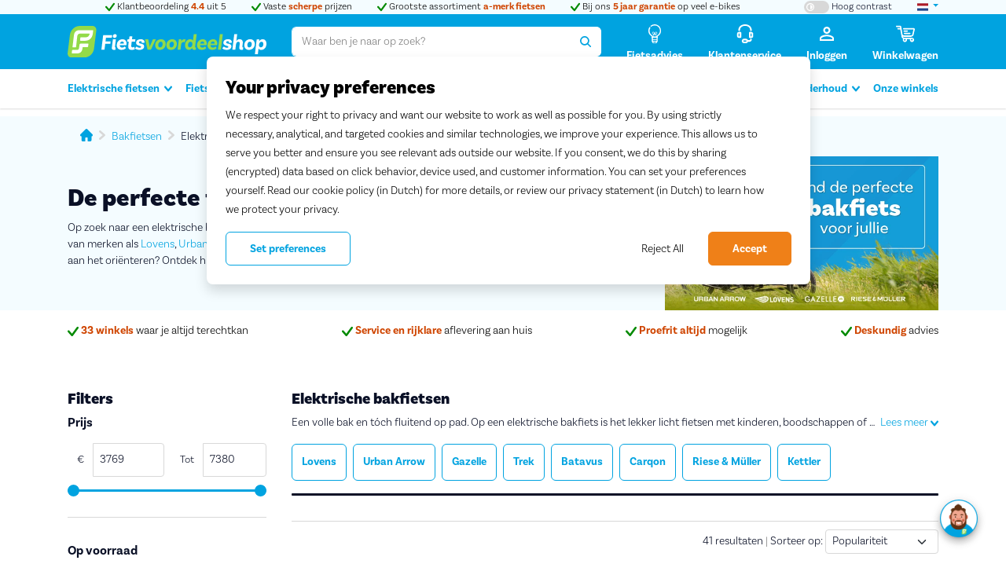

--- FILE ---
content_type: text/html; charset=UTF-8
request_url: https://www.fietsvoordeelshop.nl/bakfietsen/elektrische-bakfietsen
body_size: 22917
content:
<!DOCTYPE html>
<html lang="nl" class="">
<head>
    <meta charset="utf-8">
    <meta name="format-detection" content="telephone=no">
    
    <meta name="viewport" content="width=device-width, initial-scale=1">

    <title>Elektrische bakfiets kopen? Groot aanbod bij Fietsvoordeelshop.nl</title>

    <link rel="preload" href="/assets/img/loading-bars.svg" as="image" type="image/svg+xml" crossorigin>
    <link rel="preload" href="/assets/fonts/basic-sans/basic-sans-light.woff2" as="font" type="font/woff2" crossorigin>
    <link rel="preload" href="/assets/fonts/basic-sans/basic-sans-light-italic.woff2" as="font" type="font/woff2" crossorigin>
    <link rel="preload" href="/assets/fonts/basic-sans/basic-sans-bold.woff2" as="font" type="font/woff2" crossorigin>
    <link rel="preload" href="/assets/fonts/basic-sans/basic-sans-bold-italic.woff2" as="font" type="font/woff2" crossorigin>
    <link rel="preload" href="/assets/fonts/basic-sans/basic-sans-black.woff2" as="font" type="font/woff2" crossorigin>

            <script
            src="https://cdn.cookielaw.org/scripttemplates/otSDKStub.js"
            data-domain-script="72a80d22-e8dc-4fb0-afb9-c6852387f17e"
            fetchpriority="high"
            async
        ></script>
        <script type="text/javascript">
            function OptanonWrapper() {
            }
        </script>
    
    <script>
        window.dataLayer = window.dataLayer || [];
    </script>
    <script>
        (function(w,d,s,l,i){w[l]=w[l]||[];w[l].push({'gtm.start': new Date().getTime(),event:'gtm.js'});
        var f=d.getElementsByTagName(s)[0], j=d.createElement(s),dl=l!='dataLayer'?'&l='+l:'';
        j.async=true;j.src= 'https://www.googletagmanager.com/gtm.js?id='+i+dl;f.parentNode.insertBefore(j,f);
        })(window,document,'script','dataLayer','GTM-NC5CKP');
    </script>

    
    <link rel="dns-prefetch" href="https://widget.trustpilot.com">

    <link rel="apple-touch-icon" sizes="180x180" href="/assets/icons/apple-touch-icon.png">
<link rel="icon" type="image/png" sizes="96x96" href="/assets/icons/favicon-96x96.png">
<link rel="icon" type="image/png" sizes="48x48" href="/assets/icons/favicon-48x48.png">
<link rel="icon" type="image/png" sizes="32x32" href="/assets/icons/favicon-32x32.png">
<link rel="icon" type="image/png" sizes="16x16" href="/assets/icons/favicon-16x16.png">
<link rel="manifest" href="/assets/icons/site.webmanifest">
<link rel="mask-icon" href="/assets/icons/safari-pinned-tab.svg" color="#93da49">
<link rel="shortcut icon" href="/assets/icons/favicon.ico">
<meta name="msapplication-TileColor" content="#00a3e0">
<meta name="msapplication-config" content="/assets/icons/browserconfig.xml">
<meta name="theme-color" content="#00a3e0">



    <meta name="description"
      content="Bezoek één van onze winkels voor een gratis proefrit op de elektrische bakfietsen van merken zoals Urban Arrow, Lovens, Gazelle en Trek.">
<meta name="keywords" content="Sparta">
<meta name="og:title"
      content="Elektrische bakfiets kopen? Groot aanbod bij Fietsvoordeelshop.nl">
<meta name="og:description"
      content="Bezoek één van onze winkels voor een gratis proefrit op de elektrische bakfietsen van merken zoals Urban Arrow, Lovens, Gazelle en Trek.">
<meta name="og:type" content="website">
<meta name="og:url" content="">
<meta name="og:image" content="">

    <link rel="canonical" href="https://www.fietsvoordeelshop.nl/bakfietsen/elektrische-bakfietsen">

    <meta name="robots" content="index, follow">

    
    <meta name="google-site-verification" content="TGpd6CLoa2Jll4CpVaW2FdewHxAWt2YHUCM8mDcmeP0">
    
    <meta name="google-site-verification" content="vJJoEgH08roJ6AAG3BOu0RsEDAJ18cIDslYPsQOEnr4">

    <meta name="csrf-token" content="roFyzvw1LP5Gd63Sqo1EldJkPFu3J7Ydu5ffU8zD">

    <meta name="recaptcha" content="6LeG8PsUAAAAACtGJNw0J14nP7f2EYr2SSwxA8-X">
    <script defer src="https://www.google.com/recaptcha/api.js?render=6LeG8PsUAAAAACtGJNw0J14nP7f2EYr2SSwxA8-X"></script>

    
            <link rel="stylesheet" href="/assets/css/components/icon.css?id=b0313ba561640b39c5593044830b5964">
        <link rel="stylesheet" href="/assets/css/app.css?id=a6777b3841726d187a3c5ad7ed0c5c72">
        <link rel="stylesheet" href="/assets/css/layout.css?id=35ab552cc6b147ff1b36ce8c1bda4e8b">
        <link rel="stylesheet" href="/assets/css/utilities.css?id=a98b997a3858ba4914aefa10b48783d2">
        <link rel="stylesheet" href="/assets/css/components/rating.css?id=eb5f0d6e71b1e57b6940b1bb89a58a93">
    
        <link rel="stylesheet" href="/assets/css/plp.css?id=0e48cebb7a44aaf4f2af58cbb90ab156">
    <link rel="stylesheet" href="/assets/css/components/toggle-switch.css?id=57f4fed05c69cace1b936faf83385cd9">
    <link rel="stylesheet" href="/assets/css/components/site-propositions.css?id=1bfe565391f7760c345d0e0152b16865">
    <link rel="stylesheet" href="/assets/css/components/sticky-panel.css?id=78a14fcd66c4f4cb86f26b1801c7e289">
    <link rel="stylesheet" href="/assets/css/components/comparison-list-item.css?id=5195d8eb72d395ee748a5fe4d57f8904">
        
    
    <script src="//widget.trustpilot.com/bootstrap/v5/tp.widget.bootstrap.min.js" defer></script>
    

        <script>
        window.dynamicFiles = [];
        window.components = {}; 
        // Dynamically load a CSS file
        function loadCSS(path, script = null) {
            // Remove the script from the view
            script?.remove();
            // Checking if the file already exists
            if(dynamicFiles.includes(path)) return;
            // Adding the name of the file to keep record
            dynamicFiles.push(path);

            const head = document.getElementsByTagName('head')[0]

            // Creating link element
            const style = document.createElement('link');
            style.href = path;
            style.type = 'text/css';
            style.rel = 'stylesheet';
            head.append(style);
        }
        function addStyle(content) {
            if(!content) return;
            const style = document.createElement('style');
            style.innerHTML = content;
            document.head.appendChild(style);
        }
    </script>

    <script src="/assets/js/theme-switcher.js?id=cd808b8c2aba03a0f1d1745728e8175e"></script>
</head>

<body class="">
<script>
        function gtmPush() {
                        window.dataLayer.push({ "event": "ecommerce_reset", "ecommerce": null });
            window.dataLayer.push({"event":"pageview"});
            
                    }
        addEventListener("load", gtmPush);
    </script>
    <noscript>
        <iframe
            src="https://www.googletagmanager.com/ns.html?id=GTM-NC5CKP"
            height="0"
            width="0"
            style="display:none;visibility:hidden"
        ></iframe>
    </noscript>


    <header
    class="site-header"
    id="mainHeader"
    data-customer-menu-url="https://www.fietsvoordeelshop.nl/ajax-customer-menu-options"
    data-cart-widget-url="https://www.fietsvoordeelshop.nl/ajax-cart-widget"
>
    <div class="site-header__tertiary-row">
        <div class="container">
            <div class="row justify-content-between">
    <div class="col-auto order-sm-1">
        <label   aria-label="Hoog contrast kleuren aan-/uitzetten">
    <input  name="contrast-switch" type="checkbox" value="high-contrast" class="visually-hidden"   >
    <span class="toggle-switch toggle-switch-sm"><svg class="icon icon-circle-half-stroke" role="img" aria-hidden="true"><use xlink:href="/assets/sprites/icons.svg#circle-half-stroke"></use></svg></span>
    <span class="d-none d-sm-inline">Hoog contrast</span>
</label>
    </div>
    <div class="col" style="min-width: 0;">
    <div class="swiper site-propositions site-propositions--center js-propositions-swiper" data-breakpoint="768">
        <div class="swiper-wrapper">
                    <div class="swiper-slide">
                <a class="link-dark" href="https://nl.trustpilot.com/review/www.fietsvoordeelshop.nl">
                <span class="text-positive"><svg class="icon icon-check" role="img" aria-hidden="true"><use xlink:href="/assets/sprites/icons.svg#check"></use></svg></span>
        Klantbeoordeling <b class='text-highlight'>4.4</b> uit 5
            </a>
            </div>
                    <div class="swiper-slide">
                <a class="link-dark" href="https://www.fietsvoordeelshop.nl/elektrische-fietsen">
                <span class="text-positive"><svg class="icon icon-check" role="img" aria-hidden="true"><use xlink:href="/assets/sprites/icons.svg#check"></use></svg></span>
        Vaste <b class='text-highlight'>scherpe</b> prijzen
            </a>
            </div>
                    <div class="swiper-slide">
                <a class="link-dark" href="https://www.fietsvoordeelshop.nl/elektrische-fietsen">
                <span class="text-positive"><svg class="icon icon-check" role="img" aria-hidden="true"><use xlink:href="/assets/sprites/icons.svg#check"></use></svg></span>
        Grootste assortiment <b class='text-highlight'>a-merk fietsen</b>
            </a>
            </div>
                    <div class="swiper-slide">
                <a class="link-dark" href="https://www.fietsvoordeelshop.nl/5-jaar-garantie">
                <span class="text-positive"><svg class="icon icon-check" role="img" aria-hidden="true"><use xlink:href="/assets/sprites/icons.svg#check"></use></svg></span>
        Bij ons <b class='text-highlight'>5 jaar garantie</b> op veel e-bikes
            </a>
            </div>
            </div>

    </div>
</div>
    <div class="col-auto order-sm-1">
        <div class="dropdown">
            <button class="link-primary dropdown-toggle" type="button" data-bs-toggle="dropdown" aria-expanded="false"
                    aria-label="landselectie">
                <img src="/assets/img/flags/nl.svg" alt="Nederlandse vlag" height="12" width="14">
            </button>
            <ul class="dropdown-menu dropdown-menu-end">
                                    <li>
                        <a class="dropdown-item d-flex align-items-center" href="https://www.bikefriend.com/nl-be">
                            <img src="/assets/img/flags/be.svg" height="12" width="14" alt=""
                                 style="vertical-align: middle;">
                            <span class="ms-2">België</span>
                        </a>
                    </li>
                            </ul>
        </div>
    </div>
</div>
        </div>
    </div>

    <div class="site-header__primary-row inverted">
        <div class="container">
            <div class="row align-items-center gx-3 gx-sm-5">

                <div class="col-auto d-lg-none">
                    <a href="#mainMenu" class="icon-btn" title="Menu" aria-label="Menu" data-bs-toggle="offcanvas">
    <svg class="icon icon-bars"><use xlink:href="/assets/sprites/icons.svg#bars"></use></svg></a>
                </div>

                <div class="col col-lg-auto">
                    <a href="/?ref=logo" title="Fietsvoordeelshop.nl - Uw fietsenwinkel op het internet" class="site-logo">
    <img src="/assets/img/logo-fvs-diap.svg" alt="Fietsvoordeelshop.nl - Uw fietsenwinkel op het internet" width="253" height="40"  class="d-high-contrast-none" >
            <img src="/assets/img/logo-fvs-diap-high-contrast.svg" alt="Fietsvoordeelshop.nl - Uw fietsenwinkel op het internet" width="253" height="40" class="d-none d-high-contrast-block">
    </a>
                </div>

                                    <div class="col-12 col-lg order-1 order-lg-0">
                        <search class="site-header__search">
    <form class="single-input-form" data-active-class="single-input-form--is-active" name="form" method="GET" autocomplete="off" data-default-action="https://www.fietsvoordeelshop.nl/search" action="https://www.fietsvoordeelshop.nl/search">
        <input type="hidden" name="_token" value="roFyzvw1LP5Gd63Sqo1EldJkPFu3J7Ydu5ffU8zD" autocomplete="off">
        <input id="siteSearch" type="search" class="single-input-form__control form-control js-autocomplete js-autocomplete-suggest"
               autocomplete="off"
               value=""
               name="query"
               placeholder="Waar ben je naar op zoek?"
               data-container=".elastic-search-form"
               data-autocomplete-url="https://www.fietsvoordeelshop.nl/search/typeahead"
               data-categories="categories,products,pages,suggestions"
               data-category-names=",,Advies en info,"
               data-position="fixed"
               data-hide-footer
               data-search-template-header="#searchResultHeader"
               data-search-template-suggestion="#searchResultSuggestion"
               data-search-template-product-suggestion="#searchResultProductSuggestion"
        >

        <button type="button" class="single-input-form__btn single-input-form__btn--cancel js-autocomplete-cancel" data-active-class="is-active" aria-label="Zoekopdracht wissen">
            <svg class="icon icon-times"><use xlink:href="/assets/sprites/icons.svg#times"></use></svg>        </button>

        <button class="single-input-form__btn single-input-form__btn--submit js-autocomplete-loader" data-loading-class="is-loading" aria-label="Zoeken">
            <svg class="icon icon-search"><use xlink:href="/assets/sprites/icons.svg#search"></use></svg>        </button>
    </form>
</search>
                    </div>
                
                <div class="col-auto">
                    
                    <nav>
    <ul class="row justify-content-end g-3 g-sm-5">
                    <li class="col-auto d-none d-sm-block">
                <a href="https://www.fietsvoordeelshop.nl/kennisbank" class="icon-link" title="Fietsadvies" aria-label="Fietsadvies">
                    <span class="icon-link__icon">
                        <svg class="icon icon-lightbulb"><use xlink:href="/assets/sprites/icons.svg#lightbulb"></use></svg>                    </span>
                    <span class="icon-link__label d-none d-lg-block">
                        Fietsadvies
                    </span>
                </a>
            </li>
                <li class="col-auto d-none d-sm-block">
            <button class="icon-link text-link" data-bs-toggle="offcanvas" data-bs-target="#customerServiceSidebar" title="Klantenservice" aria-label="Klantenservice" disabled>
                <span class="icon-link__icon">
                    <svg class="icon icon-headset"><use xlink:href="/assets/sprites/icons.svg#headset"></use></svg>                </span>
                <span class="icon-link__label d-none d-lg-block">
                    Klantenservice
                </span>
            </button>
        </li>
                <!-- Slot for extra links/widgets like cart and user menu -->
        <li class="col-auto js-customer-menu-options">
    <button
        class="icon-link text-link"
        type="button"
        id="selfserviceMenuButton"
        data-bs-toggle="dropdown"
        aria-expanded="false"
        aria-label="Inloggen"
        disabled
    >
        <span class="icon-link__icon">
            <svg class="icon icon-user-alt"><use xlink:href="/assets/sprites/icons.svg#user-alt"></use></svg>        </span>
        <span class="icon-link__label d-none d-lg-block">
            Inloggen
        </span>
    </button>
</li>
<li class="col-auto">
    <a href="https://www.fietsvoordeelshop.nl/winkelwagen" data-opencart="true" data-url="https://www.fietsvoordeelshop.nl/winkelwagen" data-pagetype="Checkout" data-step="1" class="icon-link" title="Winkelmand">
    <div class="icon-link__badge notification-badge notification-badge--conversion hide-when-empty d-high-contrast-none js-cart-amount"></div>
    <div class="icon-link__badge notification-badge notification-badge--conversion hide-when-empty border border-light d-none d-high-contrast-flex js-cart-amount"></div>
    <span class="icon-link__icon">
        <svg class="icon icon-shopping-cart"><use xlink:href="/assets/sprites/icons.svg#shopping-cart"></use></svg>    </span>
    <span class="icon-link__label d-none d-lg-block">
        Winkelwagen
    </span>
</a>

</li>
    </ul>
</nav>
                </div>

            </div>
        </div>
    </div>

    <div class="site-header__secondary-row site-header-nav">
                <div class="container">
            <div
    class="js-offcanvas offcanvas-lg offcanvas-start"
    id="mainMenu"
    tabindex="-1"
    aria-labelledby="mainMenuLabel"
>
    <div class="offcanvas-header ">
        <h5                 class="offcanvas-title title title--h4" data-title="Menu"
                         id="mainMenuLabel" >Menu</h5>
        <button type="button" class="btn-close btn-close-white" data-bs-dismiss="offcanvas" data-bs-target="#mainMenu" aria-label="Sluiten"></button>
    </div>
    <div class="offcanvas-body  p-0 d-block ">
        <nav>
        <ul class="main-menu-nav  list-unstyled js-navbar"
            id="mainMenuNav"
            data-slid-class="main-menu-nav--slid"
            data-breakpoint="992"
            data-submenu-open-class="is-open"
            data-submenu-selector=".main-menu-nav__link--has-submenu"
            data-title-selector="#mainMenuLabel"
        >
            <li class="main-menu-nav__item  main-menu-nav__item--has-children">

        <a href="https://www.fietsvoordeelshop.nl/elektrische-fietsen"
           class="main-menu-nav__link  main-menu-nav__link--has-submenu "
           data-title="Elektrische fietsen" aria-expanded="false">
            Elektrische fietsen

                            <span class="main-menu-nav__btn">
                <svg class="icon icon-chevron-down"><use xlink:href="/assets/sprites/icons.svg#chevron-down"></use></svg>            </span>
            
        </a>

                    <div id="mainSubmenu-2OrkLtciR38jFSiT" class="main-menu-nav__submenu main-submenu">
                <div class="container">
                    <div class="row">
                        <div class="col">
                            <div class="main-submenu__back d-lg-none">
                                <a href="#" class="js-reset-mobile-menu">
                                    <svg class="icon icon-chevron-left"><use xlink:href="/assets/sprites/icons.svg#chevron-left"></use></svg> <span class="link-dark">Terug naar categorieën</span>
                                </a>
                            </div>
                            <div class="row">
                                                                    <div class="col-lg">

    <ul class="main-submenu-collection">
                    <li class="main-submenu-collection__item main-submenu-group ">

                <h6 class="main-submenu-group__title title ">

                                            Type e-bike
                    
                </h6>

                                                            <ul class="main-submenu-group__list list-unstyled">
                                                            <li class=" ">
                                    <a class="link-dark" href="https://www.fietsvoordeelshop.nl/elektrische-fietsen/elektrische-stadsfietsen">Elektrische stadsfietsen</a>
                                </li>
                                                                                            <li class=" ">
                                    <a class="link-dark" href="https://www.fietsvoordeelshop.nl/elektrische-fietsen/elektrische-transportfietsen">Elektrische transportfietsen</a>
                                </li>
                                                                                            <li class=" ">
                                    <a class="link-dark" href="https://www.fietsvoordeelshop.nl/elektrische-fietsen/elektrische-hybride-fietsen">Elektrische hybride fietsen</a>
                                </li>
                                                                                            <li class=" ">
                                    <a class="link-dark" href="https://www.fietsvoordeelshop.nl/elektrische-fietsen/elektrische-moederfietsen">Elektrische moederfietsen</a>
                                </li>
                                                                                            <li class=" ">
                                    <a class="link-dark" href="https://www.fietsvoordeelshop.nl/bakfietsen/elektrische-bakfietsen">Elektrische bakfietsen</a>
                                </li>
                                                                                            <li class=" ">
                                    <a class="link-dark" href="https://www.fietsvoordeelshop.nl/elektrische-fietsen/elektrische-longtails">Longtails</a>
                                </li>
                                                                                            <li class=" ">
                                    <a class="link-dark" href="https://www.fietsvoordeelshop.nl/elektrische-fietsen/speed-pedelecs">Speed pedelecs</a>
                                </li>
                                                                                            <li class=" ">
                                    <a class="link-dark" href="https://www.fietsvoordeelshop.nl/elektrische-fietsen/elektrische-fatbikes">Fatbikes</a>
                                </li>
                                                                                            <li class=" ">
                                    <a class="link-dark" href="https://www.fietsvoordeelshop.nl/elektrische-fietsen/compacte-ebikes">Compacte e-bikes</a>
                                </li>
                                                                                                                                                        <li>
                                                <a href="https://www.fietsvoordeelshop.nl/elektrische-fietsen" class="main-submenu-group__link">
                                                    <svg class="icon icon-chevron-right"><use xlink:href="/assets/sprites/icons.svg#chevron-right"></use></svg>                                                    <b>Alle elektrische fietsen</b>
                                                </a>
                                            </li>
                                                                                                                                                                </ul>
                                    
            </li>
            </ul>
</div>
                                                                    <div class="col-lg">

    <ul class="main-submenu-collection">
                    <li class="main-submenu-collection__item main-submenu-group ">

                <h6 class="main-submenu-group__title title ">

                                            Meest gezocht
                    
                </h6>

                                                            <ul class="main-submenu-group__list list-unstyled">
                                                            <li class=" ">
                                    <a class="link-dark" href="https://www.fietsvoordeelshop.nl/elektrische-fietsen/dames">Dames e-bikes</a>
                                </li>
                                                                                            <li class=" ">
                                    <a class="link-dark" href="https://www.fietsvoordeelshop.nl/elektrische-fietsen/heren">Heren e-bikes</a>
                                </li>
                                                                                            <li class=" ">
                                    <a class="link-dark" href="https://www.fietsvoordeelshop.nl/elektrische-fietsen/lage-instap">Lage instap e-bikes</a>
                                </li>
                                                                                            <li class=" ">
                                    <a class="link-dark" href="https://www.fietsvoordeelshop.nl/elektrische-fietsen/middenmotor">E-bikes met middenmotor</a>
                                </li>
                                                                                            <li class=" ">
                                    <a class="link-dark" href="https://www.fietsvoordeelshop.nl/elektrische-fietsen/riemaandrijving">E-bikes met riemaandrijving</a>
                                </li>
                                                                                            <li class=" ">
                                    <a class="link-dark" href="https://www.fietsvoordeelshop.nl/elektrische-fietsen/elektrische-hybride-fietsen">E-bikes met derailleur</a>
                                </li>
                                                                                    </ul>
                                    
            </li>
            </ul>
</div>
                                                                    <div class="col-lg">

    <ul class="main-submenu-collection">
                    <li class="main-submenu-collection__item main-submenu-group ">

                <h6 class="main-submenu-group__title title ">

                                            Merken
                    
                </h6>

                                                            <ul class="main-submenu-group__list list-unstyled">
                                                            <li class=" ">
                                    <a class="link-dark" href="https://www.fietsvoordeelshop.nl/elektrische-fietsen/pegasus">Pegasus</a>
                                </li>
                                                                                            <li class=" ">
                                    <a class="link-dark" href="https://www.fietsvoordeelshop.nl/elektrische-fietsen/gazelle">Gazelle</a>
                                </li>
                                                                                            <li class=" ">
                                    <a class="link-dark" href="https://www.fietsvoordeelshop.nl/elektrische-fietsen/sparta">Sparta</a>
                                </li>
                                                                                            <li class=" ">
                                    <a class="link-dark" href="https://www.fietsvoordeelshop.nl/elektrische-fietsen/batavus">Batavus</a>
                                </li>
                                                                                            <li class=" ">
                                    <a class="link-dark" href="https://www.fietsvoordeelshop.nl/elektrische-fietsen/cortina">Cortina</a>
                                </li>
                                                                                            <li class=" ">
                                    <a class="link-dark" href="https://www.fietsvoordeelshop.nl/elektrische-fietsen/koga">Koga</a>
                                </li>
                                                                                            <li class=" ">
                                    <a class="link-dark" href="https://www.fietsvoordeelshop.nl/elektrische-fietsen/kalkhoff">Kalkhoff</a>
                                </li>
                                                                                            <li class=" ">
                                    <a class="link-dark" href="https://www.fietsvoordeelshop.nl/elektrische-fietsen/riese-muller">Riese &amp; Müller</a>
                                </li>
                                                                                            <li class=" ">
                                    <a class="link-dark" href="https://www.fietsvoordeelshop.nl/elektrische-fietsen/cube">Cube</a>
                                </li>
                                                                                            <li class=" ">
                                    <a class="link-dark" href="https://www.fietsvoordeelshop.nl/elektrische-fietsen/trek">Trek</a>
                                </li>
                                                                                            <li class=" ">
                                    <a class="link-dark" href="https://www.fietsvoordeelshop.nl/elektrische-fietsen/flyer">Flyer</a>
                                </li>
                                                                                            <li class=" ">
                                    <a class="link-dark" href="https://www.fietsvoordeelshop.nl/elektrische-fietsen/stromer">Stromer</a>
                                </li>
                                                                                            <li class=" ">
                                    <a class="link-dark" href="https://www.fietsvoordeelshop.nl/ruff">Ruff</a>
                                </li>
                                                                                            <li class=" ">
                                    <a class="link-dark" href="https://www.fietsvoordeelshop.nl/elektrische-fietsen/union">Union</a>
                                </li>
                                                                                            <li class=" ">
                                    <a class="link-dark" href="https://www.fietsvoordeelshop.nl/elektrische-fietsen/bike43">Bike43</a>
                                </li>
                                                                                    </ul>
                                    
            </li>
            </ul>
</div>
                                                                    <div class="col-lg">

    <ul class="main-submenu-collection">
                    <li class="main-submenu-collection__item main-submenu-group ">

                <h6 class="main-submenu-group__title title ">

                                            Advies
                    
                </h6>

                                                            <ul class="main-submenu-group__list list-unstyled">
                                                            <li class=" ">
                                    <a class="link-dark" href="https://www.fietsvoordeelshop.nl/kennisbank/e-bike-kopen-waar-moet-je-op-letten">Vind de e-bike die bij je past</a>
                                </li>
                                                                                            <li class=" ">
                                    <a class="link-dark" href="https://www.fietsvoordeelshop.nl/kennisbank/welke-accu-past-bij-mij">Welke accu past bij mij?</a>
                                </li>
                                                                                            <li class=" ">
                                    <a class="link-dark" href="https://www.fietsvoordeelshop.nl/fietsen-voor-elke-dag">Op de fiets naar je werk</a>
                                </li>
                                                                                                                                                        <li>
                                                <a href="https://www.fietsvoordeelshop.nl/kennisbank" class="main-submenu-group__link">
                                                    <svg class="icon icon-chevron-right"><use xlink:href="/assets/sprites/icons.svg#chevron-right"></use></svg>                                                    <b>Meer advies</b>
                                                </a>
                                            </li>
                                                                                                                                                                </ul>
                                    
            </li>
                    <li class="main-submenu-collection__item main-submenu-group ">

                <h6 class="main-submenu-group__title title ">

                                            Acties
                    
                </h6>

                                                            <ul class="main-submenu-group__list list-unstyled">
                                                            <li class=" ">
                                    <a class="link-dark" href="https://www.fietsvoordeelshop.nl/actie/magazijnuitverkoop">Magazijnuitverkoop</a>
                                </li>
                                                                                            <li class=" ">
                                    <a class="link-dark" href="https://www.fietsvoordeelshop.nl/actie/urban-arrow">Urban Arrow   accessoires</a>
                                </li>
                                                                                            <li class=" ">
                                    <a class="link-dark" href="https://www.fietsvoordeelshop.nl/actie/lovens">Lovens accessoires</a>
                                </li>
                                                                                                                                                        <li>
                                                <a href="https://www.fietsvoordeelshop.nl/actie" class="main-submenu-group__link">
                                                    <svg class="icon icon-chevron-right"><use xlink:href="/assets/sprites/icons.svg#chevron-right"></use></svg>                                                    <b>Alle acties</b>
                                                </a>
                                            </li>
                                                                                                                                                                </ul>
                                    
            </li>
            </ul>
</div>
                                                            </div>

                        </div>
                                                    <div class="col-4 d-none d-lg-block">

                                <div class="box box--primary">

                                    <div class="row g-0 align-content-end">
                                        <div class="col">

                                            <div class="box__body">
                                                <h6 class="title">Proefrit maken?</h6>
                                                <p>Bezoek een winkel bij jou in de buurt en test je favoriete fietsen. We zijn wekelijks van dinsdag tot zaterdag geopend.</p>
                                                <a href="https://www.fietsvoordeelshop.nl/winkels"
                                                   class="btn btn-outline-primary">
                                                    Kom langs
                                                    <svg class="icon icon-chevron-right"><use xlink:href="/assets/sprites/icons.svg#chevron-right"></use></svg>                                                </a>
                                            </div>

                                        </div>
                                        <div class="col-auto">
                                                                                            <img src="https://cdn.fietsvoordeelshop.nl/[base64]"
                                                     width="140"
                                                     height="200"
                                                     class="img-fluid"
                                                     loading="lazy"
                                                     sizes="140px"
                                                     srcset="https://cdn.fietsvoordeelshop.nl/[base64] 2560w,
https://cdn.fietsvoordeelshop.nl/[base64] 1920w,
https://cdn.fietsvoordeelshop.nl/[base64] 1680w,
https://cdn.fietsvoordeelshop.nl/[base64] 1600w,
https://cdn.fietsvoordeelshop.nl/[base64] 1440w,
https://cdn.fietsvoordeelshop.nl/[base64] 1280w,
https://cdn.fietsvoordeelshop.nl/[base64] 960w,
https://cdn.fietsvoordeelshop.nl/[base64] 768w,
https://cdn.fietsvoordeelshop.nl/[base64] 640w,
https://cdn.fietsvoordeelshop.nl/[base64] 320w"
                                                     alt="Liza verkoopmedewerker"
                                                >
                                                                                    </div>
                                    </div>

                                </div>

                            </div>
                                            </div>
                </div>
            </div>
        
    </li>

    <li class="main-menu-nav__item  main-menu-nav__item--has-children">

        <a href="https://www.fietsvoordeelshop.nl/gewone-fietsen"
           class="main-menu-nav__link  main-menu-nav__link--has-submenu "
           data-title="Fietsen" aria-expanded="false">
            Fietsen

                            <span class="main-menu-nav__btn">
                <svg class="icon icon-chevron-down"><use xlink:href="/assets/sprites/icons.svg#chevron-down"></use></svg>            </span>
            
        </a>

                    <div id="mainSubmenu-MOcNWAydbNijOpFf" class="main-menu-nav__submenu main-submenu">
                <div class="container">
                    <div class="row">
                        <div class="col">
                            <div class="main-submenu__back d-lg-none">
                                <a href="#" class="js-reset-mobile-menu">
                                    <svg class="icon icon-chevron-left"><use xlink:href="/assets/sprites/icons.svg#chevron-left"></use></svg> <span class="link-dark">Terug naar categorieën</span>
                                </a>
                            </div>
                            <div class="row">
                                                                    <div class="col-lg">

    <ul class="main-submenu-collection">
                    <li class="main-submenu-collection__item main-submenu-group ">

                <h6 class="main-submenu-group__title title ">

                                            Type fiets
                    
                </h6>

                                                            <ul class="main-submenu-group__list list-unstyled">
                                                            <li class=" ">
                                    <a class="link-dark" href="https://www.fietsvoordeelshop.nl/stadsfietsen">Stadsfietsen</a>
                                </li>
                                                                                            <li class=" ">
                                    <a class="link-dark" href="https://www.fietsvoordeelshop.nl/transportfietsen">Transportfietsen</a>
                                </li>
                                                                                            <li class=" ">
                                    <a class="link-dark" href="https://www.fietsvoordeelshop.nl/moederfietsen">Moederfietsen</a>
                                </li>
                                                                                            <li class=" ">
                                    <a class="link-dark" href="https://www.fietsvoordeelshop.nl/hybride-fietsen">Hybride fietsen</a>
                                </li>
                                                                                            <li class=" ">
                                    <a class="link-dark" href="https://www.fietsvoordeelshop.nl/oma-fietsen">Omafietsen</a>
                                </li>
                                                                                                                                                        <li>
                                                <a href="https://www.fietsvoordeelshop.nl/gewone-fietsen" class="main-submenu-group__link">
                                                    <svg class="icon icon-chevron-right"><use xlink:href="/assets/sprites/icons.svg#chevron-right"></use></svg>                                                    <b>Alle fietsen</b>
                                                </a>
                                            </li>
                                                                                                                                                                </ul>
                                    
            </li>
            </ul>
</div>
                                                                    <div class="col-lg">

    <ul class="main-submenu-collection">
                    <li class="main-submenu-collection__item main-submenu-group ">

                <h6 class="main-submenu-group__title title ">

                                            Meest gezocht
                    
                </h6>

                                                            <ul class="main-submenu-group__list list-unstyled">
                                                            <li class=" ">
                                    <a class="link-dark" href="https://www.fietsvoordeelshop.nl/damesfietsen">Damesfietsen</a>
                                </li>
                                                                                            <li class=" ">
                                    <a class="link-dark" href="https://www.fietsvoordeelshop.nl/herenfietsen">Herenfietsen</a>
                                </li>
                                                                                            <li class=" ">
                                    <a class="link-dark" href="https://www.fietsvoordeelshop.nl/fietsen/riemaandrijving">Fietsen met riemaandrijving</a>
                                </li>
                                                                                            <li class=" ">
                                    <a class="link-dark" href="https://www.fietsvoordeelshop.nl/hybride-fietsen">Fietsen met derailleur</a>
                                </li>
                                                                                    </ul>
                                    
            </li>
            </ul>
</div>
                                                                    <div class="col-lg">

    <ul class="main-submenu-collection">
                    <li class="main-submenu-collection__item main-submenu-group ">

                <h6 class="main-submenu-group__title title ">

                                            Merken
                    
                </h6>

                                                            <ul class="main-submenu-group__list list-unstyled">
                                                            <li class=" ">
                                    <a class="link-dark" href="https://www.fietsvoordeelshop.nl/fietsen/pegasus">Pegasus</a>
                                </li>
                                                                                            <li class=" ">
                                    <a class="link-dark" href="https://www.fietsvoordeelshop.nl/fietsen/gazelle">Gazelle</a>
                                </li>
                                                                                            <li class=" ">
                                    <a class="link-dark" href="https://www.fietsvoordeelshop.nl/fietsen/cortina">Cortina</a>
                                </li>
                                                                                            <li class=" ">
                                    <a class="link-dark" href="https://www.fietsvoordeelshop.nl/fietsen/batavus">Batavus</a>
                                </li>
                                                                                            <li class=" ">
                                    <a class="link-dark" href="https://www.fietsvoordeelshop.nl/fietsen/kalkhoff">Kalkhoff</a>
                                </li>
                                                                                            <li class=" ">
                                    <a class="link-dark" href="https://www.fietsvoordeelshop.nl/fietsen/koga">Koga</a>
                                </li>
                                                                                            <li class=" ">
                                    <a class="link-dark" href="https://www.fietsvoordeelshop.nl/fietsen/trek">Trek</a>
                                </li>
                                                                                            <li class=" ">
                                    <a class="link-dark" href="https://www.fietsvoordeelshop.nl/fietsen/union">Union</a>
                                </li>
                                                                                    </ul>
                                    
            </li>
            </ul>
</div>
                                                                    <div class="col-lg">

    <ul class="main-submenu-collection">
                    <li class="main-submenu-collection__item main-submenu-group ">

                <h6 class="main-submenu-group__title title ">

                                            Advies
                    
                </h6>

                                                            <ul class="main-submenu-group__list list-unstyled">
                                                            <li class=" ">
                                    <a class="link-dark" href="https://www.fietsvoordeelshop.nl/kennisbank/welk-fietstype-ben-jij">Welk fietstype ben jij?</a>
                                </li>
                                                                                            <li class=" ">
                                    <a class="link-dark" href="https://www.fietsvoordeelshop.nl/kennisbank/De-juiste-framemaat-berekenen">Framemaat bepalen</a>
                                </li>
                                                                                            <li class=" ">
                                    <a class="link-dark" href="https://www.fietsvoordeelshop.nl/fietsen-voor-elke-dag">Op de fiets naar je werk</a>
                                </li>
                                                                                            <li class=" ">
                                    <a class="link-dark" href="https://www.fietsvoordeelshop.nl/schoolfietsen">Schoolfietsen</a>
                                </li>
                                                                                                                                                        <li>
                                                <a href="https://www.fietsvoordeelshop.nl/kennisbank" class="main-submenu-group__link">
                                                    <svg class="icon icon-chevron-right"><use xlink:href="/assets/sprites/icons.svg#chevron-right"></use></svg>                                                    <b>Meer advies</b>
                                                </a>
                                            </li>
                                                                                                                                                                </ul>
                                    
            </li>
                    <li class="main-submenu-collection__item main-submenu-group ">

                <h6 class="main-submenu-group__title title ">

                                            Acties
                    
                </h6>

                                                            <ul class="main-submenu-group__list list-unstyled">
                                                            <li class=" ">
                                    <a class="link-dark" href="https://www.fietsvoordeelshop.nl/actie/magazijnuitverkoop">Magazijnuitverkoop</a>
                                </li>
                                                                                                                                                        <li>
                                                <a href="https://www.fietsvoordeelshop.nl/actie" class="main-submenu-group__link">
                                                    <svg class="icon icon-chevron-right"><use xlink:href="/assets/sprites/icons.svg#chevron-right"></use></svg>                                                    <b>Alle acties</b>
                                                </a>
                                            </li>
                                                                                                                                                                </ul>
                                    
            </li>
            </ul>
</div>
                                                            </div>

                        </div>
                                                    <div class="col-4 d-none d-lg-block">

                                <div class="box box--primary">

                                    <div class="row g-0 align-content-end">
                                        <div class="col">

                                            <div class="box__body">
                                                <h6 class="title">Proefrit maken?</h6>
                                                <p>Bezoek een winkel bij jou in de buurt en test je favoriete fietsen. We zijn wekelijks van dinsdag tot zaterdag geopend.</p>
                                                <a href="https://www.fietsvoordeelshop.nl/winkels"
                                                   class="btn btn-outline-primary">
                                                    Kom langs
                                                    <svg class="icon icon-chevron-right"><use xlink:href="/assets/sprites/icons.svg#chevron-right"></use></svg>                                                </a>
                                            </div>

                                        </div>
                                        <div class="col-auto">
                                                                                            <img src="https://cdn.fietsvoordeelshop.nl/[base64]"
                                                     width="140"
                                                     height="200"
                                                     class="img-fluid"
                                                     loading="lazy"
                                                     sizes="140px"
                                                     srcset="https://cdn.fietsvoordeelshop.nl/[base64] 2560w,
https://cdn.fietsvoordeelshop.nl/[base64] 1920w,
https://cdn.fietsvoordeelshop.nl/[base64] 1680w,
https://cdn.fietsvoordeelshop.nl/[base64] 1600w,
https://cdn.fietsvoordeelshop.nl/[base64] 1440w,
https://cdn.fietsvoordeelshop.nl/[base64] 1280w,
https://cdn.fietsvoordeelshop.nl/[base64] 960w,
https://cdn.fietsvoordeelshop.nl/[base64] 768w,
https://cdn.fietsvoordeelshop.nl/[base64] 640w,
https://cdn.fietsvoordeelshop.nl/[base64] 320w"
                                                     alt="Karin verkoopmedewerker"
                                                >
                                                                                    </div>
                                    </div>

                                </div>

                            </div>
                                            </div>
                </div>
            </div>
        
    </li>

    <li class="main-menu-nav__item  main-menu-nav__item--has-children">

        <a href="https://www.fietsvoordeelshop.nl/bakfietsen/elektrische-bakfietsen"
           class="main-menu-nav__link  main-menu-nav__link--has-submenu "
           data-title="Elektrische bakfietsen" aria-expanded="false">
            Elektrische bakfietsen

                            <span class="main-menu-nav__btn">
                <svg class="icon icon-chevron-down"><use xlink:href="/assets/sprites/icons.svg#chevron-down"></use></svg>            </span>
            
        </a>

                    <div id="mainSubmenu-HDn1zeRnJdzDedRw" class="main-menu-nav__submenu main-submenu">
                <div class="container">
                    <div class="row">
                        <div class="col">
                            <div class="main-submenu__back d-lg-none">
                                <a href="#" class="js-reset-mobile-menu">
                                    <svg class="icon icon-chevron-left"><use xlink:href="/assets/sprites/icons.svg#chevron-left"></use></svg> <span class="link-dark">Terug naar categorieën</span>
                                </a>
                            </div>
                            <div class="row">
                                                                    <div class="col-lg">

    <ul class="main-submenu-collection">
                    <li class="main-submenu-collection__item main-submenu-group ">

                <h6 class="main-submenu-group__title title ">

                                            Elektrische bakfietsen
                    
                </h6>

                                                            <ul class="main-submenu-group__list list-unstyled">
                                                            <li class=" ">
                                    <a class="link-dark" href="https://www.fietsvoordeelshop.nl/bakfietsen/elektrische-bakfietsen/lovens">Lovens elektrische bakfietsen</a>
                                </li>
                                                                                            <li class=" ">
                                    <a class="link-dark" href="https://www.fietsvoordeelshop.nl/bakfietsen/elektrische-bakfietsen/urban-arrow">Urban Arrow elektrische bakfietsen</a>
                                </li>
                                                                                            <li class=" ">
                                    <a class="link-dark" href="https://www.fietsvoordeelshop.nl/bakfietsen/elektrische-bakfietsen/gazelle">Gazelle elektrische bakfietsen</a>
                                </li>
                                                                                            <li class=" ">
                                    <a class="link-dark" href="https://www.fietsvoordeelshop.nl/bakfietsen/elektrische-bakfietsen/batavus">Batavus elektrische bakfietsen</a>
                                </li>
                                                                                            <li class=" ">
                                    <a class="link-dark" href="https://www.fietsvoordeelshop.nl/bakfietsen/elektrische-bakfietsen/carqon">Carqon elektrische bakfietsen</a>
                                </li>
                                                                                            <li class=" ">
                                    <a class="link-dark" href="https://www.fietsvoordeelshop.nl/bakfietsen/elektrische-bakfietsen/riese-muller">Riese &amp; Müller elektrische bakfietsen</a>
                                </li>
                                                                                            <li class=" ">
                                    <a class="link-dark" href="https://www.fietsvoordeelshop.nl/bakfietsen/elektrische-bakfietsen/kettler">Kettler elektrische bakfietsen</a>
                                </li>
                                                                                            <li class=" ">
                                    <a class="link-dark" href="https://www.fietsvoordeelshop.nl/bakfietsen/elektrische-bakfietsen/trek">Trek elektrische bakfietsen</a>
                                </li>
                                                                                                                                                        <li>
                                                <a href="https://www.fietsvoordeelshop.nl/bakfietsen/elektrische-bakfietsen" class="main-submenu-group__link">
                                                    <svg class="icon icon-chevron-right"><use xlink:href="/assets/sprites/icons.svg#chevron-right"></use></svg>                                                    <b>Alle elektrische bakfietsen</b>
                                                </a>
                                            </li>
                                                                                                                                                                </ul>
                                    
            </li>
            </ul>
</div>
                                                                    <div class="col-lg">

    <ul class="main-submenu-collection">
                    <li class="main-submenu-collection__item main-submenu-group ">

                <h6 class="main-submenu-group__title title ">

                                            Type bakfietsen
                    
                </h6>

                                                            <ul class="main-submenu-group__list list-unstyled">
                                                            <li class=" ">
                                    <a class="link-dark" href="https://www.fietsvoordeelshop.nl/bakfietsen/2-wielen">Bakfietsen met 2 wielen</a>
                                </li>
                                                                                            <li class=" ">
                                    <a class="link-dark" href="https://www.fietsvoordeelshop.nl/bakfietsen/3-wielen">Bakfietsen met 3 wielen</a>
                                </li>
                                                                                    </ul>
                                    
            </li>
                    <li class="main-submenu-collection__item main-submenu-group ">

                <h6 class="main-submenu-group__title title ">

                                            Bakfietsaccessoires
                    
                </h6>

                                                            <ul class="main-submenu-group__list list-unstyled">
                                                            <li class=" ">
                                    <a class="link-dark" href="https://www.fietsvoordeelshop.nl/bakfiets-accessoires/lovens">Lovens</a>
                                </li>
                                                                                            <li class=" ">
                                    <a class="link-dark" href="https://www.fietsvoordeelshop.nl/bakfiets-accessoires/urban-arrow">Urban Arrow</a>
                                </li>
                                                                                            <li class=" ">
                                    <a class="link-dark" href="https://www.fietsvoordeelshop.nl/bakfiets-accessoires/gazelle">Gazelle</a>
                                </li>
                                                                                            <li class=" ">
                                    <a class="link-dark" href="https://www.fietsvoordeelshop.nl/bakfiets-accessoires/carqon">Carqon</a>
                                </li>
                                                                                                                                                        <li>
                                                <a href="https://www.fietsvoordeelshop.nl/bakfiets-accessoires" class="main-submenu-group__link">
                                                    <svg class="icon icon-chevron-right"><use xlink:href="/assets/sprites/icons.svg#chevron-right"></use></svg>                                                    <b>Alle bakfietsaccessoires</b>
                                                </a>
                                            </li>
                                                                                                                                                                </ul>
                                    
            </li>
            </ul>
</div>
                                                                    <div class="col-lg">

    <ul class="main-submenu-collection">
                    <li class="main-submenu-collection__item main-submenu-group ">

                <h6 class="main-submenu-group__title title ">

                                            Advies
                    
                </h6>

                                                            <ul class="main-submenu-group__list list-unstyled">
                                                            <li class=" ">
                                    <a class="link-dark" href="https://www.fietsvoordeelshop.nl/kennisbank/een-elektrische-bakfiets-van-lovens-of-urban-arrow">Lovens of Urban Arrow?</a>
                                </li>
                                                                                            <li class=" ">
                                    <a class="link-dark" href="https://www.fietsvoordeelshop.nl/kennisbank/bakfietsen-en-elektrische-fietsen-voor-in-de-uitstootvrije-zone">Uitstootvrije zones</a>
                                </li>
                                                                                                                                                        <li>
                                                <a href="https://www.fietsvoordeelshop.nl/kennisbank" class="main-submenu-group__link">
                                                    <svg class="icon icon-chevron-right"><use xlink:href="/assets/sprites/icons.svg#chevron-right"></use></svg>                                                    <b>Meer advies</b>
                                                </a>
                                            </li>
                                                                                                                                                                </ul>
                                    
            </li>
                    <li class="main-submenu-collection__item main-submenu-group ">

                <h6 class="main-submenu-group__title title ">

                                            Acties
                    
                </h6>

                                                            <ul class="main-submenu-group__list list-unstyled">
                                                            <li class=" ">
                                    <a class="link-dark" href="https://www.fietsvoordeelshop.nl/actie/urban-arrow">Urban Arrow actie</a>
                                </li>
                                                                                            <li class=" ">
                                    <a class="link-dark" href="https://www.fietsvoordeelshop.nl/actie/lovens">Lovens actie</a>
                                </li>
                                                                                                                                                        <li>
                                                <a href="https://www.fietsvoordeelshop.nl/actie" class="main-submenu-group__link">
                                                    <svg class="icon icon-chevron-right"><use xlink:href="/assets/sprites/icons.svg#chevron-right"></use></svg>                                                    <b>Alle acties</b>
                                                </a>
                                            </li>
                                                                                                                                                                </ul>
                                    
            </li>
            </ul>
</div>
                                                            </div>

                        </div>
                                                    <div class="col-4 d-none d-lg-block">

                                <div class="box box--primary">

                                    <div class="row g-0 align-content-end">
                                        <div class="col">

                                            <div class="box__body">
                                                <h6 class="title">Proefrit maken?</h6>
                                                <p>Bezoek een winkel bij jou in de buurt en test je favoriete fietsen. We zijn wekelijks van dinsdag tot zaterdag geopend.</p>
                                                <a href="https://www.fietsvoordeelshop.nl/winkels"
                                                   class="btn btn-outline-primary">
                                                    Kom langs
                                                    <svg class="icon icon-chevron-right"><use xlink:href="/assets/sprites/icons.svg#chevron-right"></use></svg>                                                </a>
                                            </div>

                                        </div>
                                        <div class="col-auto">
                                                                                            <img src="https://cdn.fietsvoordeelshop.nl/[base64]"
                                                     width="140"
                                                     height="200"
                                                     class="img-fluid"
                                                     loading="lazy"
                                                     sizes="140px"
                                                     srcset="https://cdn.fietsvoordeelshop.nl/[base64] 2560w,
https://cdn.fietsvoordeelshop.nl/[base64] 1920w,
https://cdn.fietsvoordeelshop.nl/[base64] 1680w,
https://cdn.fietsvoordeelshop.nl/[base64] 1600w,
https://cdn.fietsvoordeelshop.nl/[base64] 1440w,
https://cdn.fietsvoordeelshop.nl/[base64] 1280w,
https://cdn.fietsvoordeelshop.nl/[base64] 960w,
https://cdn.fietsvoordeelshop.nl/[base64] 768w,
https://cdn.fietsvoordeelshop.nl/[base64] 640w,
https://cdn.fietsvoordeelshop.nl/[base64] 320w"
                                                     alt="Thijmen filiaalmanager"
                                                >
                                                                                    </div>
                                    </div>

                                </div>

                            </div>
                                            </div>
                </div>
            </div>
        
    </li>

    <li class="main-menu-nav__item  main-menu-nav__item--has-children">

        <a href="https://www.fietsvoordeelshop.nl/sportieve-fietsen"
           class="main-menu-nav__link  main-menu-nav__link--has-submenu "
           data-title="Sportieve fietsen" aria-expanded="false">
            Sportieve fietsen

                            <span class="main-menu-nav__btn">
                <svg class="icon icon-chevron-down"><use xlink:href="/assets/sprites/icons.svg#chevron-down"></use></svg>            </span>
            
        </a>

                    <div id="mainSubmenu-V8XKk3SlZfxH2gix" class="main-menu-nav__submenu main-submenu">
                <div class="container">
                    <div class="row">
                        <div class="col">
                            <div class="main-submenu__back d-lg-none">
                                <a href="#" class="js-reset-mobile-menu">
                                    <svg class="icon icon-chevron-left"><use xlink:href="/assets/sprites/icons.svg#chevron-left"></use></svg> <span class="link-dark">Terug naar categorieën</span>
                                </a>
                            </div>
                            <div class="row">
                                                                    <div class="col-lg">

    <ul class="main-submenu-collection">
                    <li class="main-submenu-collection__item main-submenu-group ">

                <h6 class="main-submenu-group__title title ">

                                            Sportieve fietsen
                    
                </h6>

                                                            <ul class="main-submenu-group__list list-unstyled">
                                                            <li class=" ">
                                    <a class="link-dark" href="https://www.fietsvoordeelshop.nl/mountainbikes">Mountainbikes</a>
                                </li>
                                                                                            <li class=" ">
                                    <a class="link-dark" href="https://www.fietsvoordeelshop.nl/racefietsen">Racefietsen</a>
                                </li>
                                                                                            <li class=" ">
                                    <a class="link-dark" href="https://www.fietsvoordeelshop.nl/gravelbikes">Gravelbikes</a>
                                </li>
                                                                                            <li class=" ">
                                    <a class="link-dark" href="https://www.fietsvoordeelshop.nl/hybride-fietsen">Hybride fietsen</a>
                                </li>
                                                                                                                                                        <li>
                                                <a href="https://www.fietsvoordeelshop.nl/sportieve-fietsen" class="main-submenu-group__link">
                                                    <svg class="icon icon-chevron-right"><use xlink:href="/assets/sprites/icons.svg#chevron-right"></use></svg>                                                    <b>Alle sportieve fietsen</b>
                                                </a>
                                            </li>
                                                                                                                                                                </ul>
                                    
            </li>
                    <li class="main-submenu-collection__item main-submenu-group ">

                <h6 class="main-submenu-group__title title ">

                                            Sportieve e-bikes
                    
                </h6>

                                                            <ul class="main-submenu-group__list list-unstyled">
                                                            <li class=" ">
                                    <a class="link-dark" href="https://www.fietsvoordeelshop.nl/elektrische-fietsen/elektrische-hybride-fietsen">Elektrische hybride fietsen</a>
                                </li>
                                                                                    </ul>
                                    
            </li>
            </ul>
</div>
                                                                    <div class="col-lg">

    <ul class="main-submenu-collection">
                    <li class="main-submenu-collection__item main-submenu-group ">

                <h6 class="main-submenu-group__title title ">

                                            Meest gezocht
                    
                </h6>

                                                            <ul class="main-submenu-group__list list-unstyled">
                                                            <li class=" ">
                                    <a class="link-dark" href="https://www.fietsvoordeelshop.nl/mountainbikes/cube">Cube mountainbikes</a>
                                </li>
                                                                                            <li class=" ">
                                    <a class="link-dark" href="https://www.fietsvoordeelshop.nl/racefietsen/cube">Cube racefietsen</a>
                                </li>
                                                                                            <li class=" ">
                                    <a class="link-dark" href="https://www.fietsvoordeelshop.nl/gravelbikes/cube">Cube gravelbikes</a>
                                </li>
                                                                                            <li class=" ">
                                    <a class="link-dark" href="https://www.fietsvoordeelshop.nl/mountainbikes/trek">Trek mountainbikes</a>
                                </li>
                                                                                            <li class=" ">
                                    <a class="link-dark" href="https://www.fietsvoordeelshop.nl/racefietsen/trek">Trek racefietsen</a>
                                </li>
                                                                                            <li class=" ">
                                    <a class="link-dark" href="https://www.fietsvoordeelshop.nl/racefietsen/koga">Koga racefietsen</a>
                                </li>
                                                                                            <li class=" ">
                                    <a class="link-dark" href="https://www.fietsvoordeelshop.nl/hybride-fietsen/koga">Koga hybride fietsen</a>
                                </li>
                                                                                    </ul>
                                    
            </li>
            </ul>
</div>
                                                                    <div class="col-lg">

    <ul class="main-submenu-collection">
                    <li class="main-submenu-collection__item main-submenu-group ">

                <h6 class="main-submenu-group__title title ">

                                            Advies
                    
                </h6>

                                                            <ul class="main-submenu-group__list list-unstyled">
                                                            <li class=" ">
                                    <a class="link-dark" href="https://www.fietsvoordeelshop.nl/kennisbank/racefiets-kopen-waar-moet-je-op-letten">Aankooptips racefietsen</a>
                                </li>
                                                                                            <li class=" ">
                                    <a class="link-dark" href="https://www.fietsvoordeelshop.nl/kennisbank/alles-over-mountainbikes">Alles over mountainbikes</a>
                                </li>
                                                                                            <li class=" ">
                                    <a class="link-dark" href="https://www.fietsvoordeelshop.nl/kennisbank/is-gravelbiken-wat-voor-jou">Is gravelbiken wat voor jou?</a>
                                </li>
                                                                                                                                                        <li>
                                                <a href="https://www.fietsvoordeelshop.nl/kennisbank" class="main-submenu-group__link">
                                                    <svg class="icon icon-chevron-right"><use xlink:href="/assets/sprites/icons.svg#chevron-right"></use></svg>                                                    <b>Meer advies</b>
                                                </a>
                                            </li>
                                                                                                                                                                </ul>
                                    
            </li>
            </ul>
</div>
                                                            </div>

                        </div>
                                                    <div class="col-4 d-none d-lg-block">

                                <div class="box box--primary">

                                    <div class="row g-0 align-content-end">
                                        <div class="col">

                                            <div class="box__body">
                                                <h6 class="title">Proefrit maken?</h6>
                                                <p>Bezoek een winkel bij jou in de buurt en test je favoriete fietsen. We zijn wekelijks van dinsdag tot zaterdag geopend.</p>
                                                <a href="https://www.fietsvoordeelshop.nl/winkels"
                                                   class="btn btn-outline-primary">
                                                    Kom langs
                                                    <svg class="icon icon-chevron-right"><use xlink:href="/assets/sprites/icons.svg#chevron-right"></use></svg>                                                </a>
                                            </div>

                                        </div>
                                        <div class="col-auto">
                                                                                            <img src="https://cdn.fietsvoordeelshop.nl/[base64]"
                                                     width="140"
                                                     height="200"
                                                     class="img-fluid"
                                                     loading="lazy"
                                                     sizes="140px"
                                                     srcset="https://cdn.fietsvoordeelshop.nl/[base64] 2560w,
https://cdn.fietsvoordeelshop.nl/[base64] 1920w,
https://cdn.fietsvoordeelshop.nl/[base64] 1680w,
https://cdn.fietsvoordeelshop.nl/[base64] 1600w,
https://cdn.fietsvoordeelshop.nl/[base64] 1440w,
https://cdn.fietsvoordeelshop.nl/[base64] 1280w,
https://cdn.fietsvoordeelshop.nl/[base64] 960w,
https://cdn.fietsvoordeelshop.nl/[base64] 768w,
https://cdn.fietsvoordeelshop.nl/[base64] 640w,
https://cdn.fietsvoordeelshop.nl/[base64] 320w"
                                                     alt="Theo monteur"
                                                >
                                                                                    </div>
                                    </div>

                                </div>

                            </div>
                                            </div>
                </div>
            </div>
        
    </li>

    <li class="main-menu-nav__item  main-menu-nav__item--has-children">

        <a href="https://www.fietsvoordeelshop.nl/kinderfietsen"
           class="main-menu-nav__link  main-menu-nav__link--has-submenu "
           data-title="Kinderfietsen" aria-expanded="false">
            Kinderfietsen

                            <span class="main-menu-nav__btn">
                <svg class="icon icon-chevron-down"><use xlink:href="/assets/sprites/icons.svg#chevron-down"></use></svg>            </span>
            
        </a>

                    <div id="mainSubmenu-RMkVSYFTmbzFysVr" class="main-menu-nav__submenu main-submenu">
                <div class="container">
                    <div class="row">
                        <div class="col">
                            <div class="main-submenu__back d-lg-none">
                                <a href="#" class="js-reset-mobile-menu">
                                    <svg class="icon icon-chevron-left"><use xlink:href="/assets/sprites/icons.svg#chevron-left"></use></svg> <span class="link-dark">Terug naar categorieën</span>
                                </a>
                            </div>
                            <div class="row">
                                                                    <div class="col-lg">

    <ul class="main-submenu-collection">
                    <li class="main-submenu-collection__item main-submenu-group ">

                <h6 class="main-submenu-group__title title ">

                                            <a href="https://www.fietsvoordeelshop.nl/kinderfietsen" class="link-dark">Kinderfietsen</a>
                    
                </h6>

                                                            <ul class="main-submenu-group__list list-unstyled">
                                                            <li class=" ">
                                    <a class="link-dark" href="https://www.fietsvoordeelshop.nl/kinderfietsen/26-inch">26 Inch | &gt; 11 Jaar</a>
                                </li>
                                                                                            <li class=" ">
                                    <a class="link-dark" href="https://www.fietsvoordeelshop.nl/kinderfietsen/24-inch">24 inch | 8 -11 jaar</a>
                                </li>
                                                                                            <li class=" ">
                                    <a class="link-dark" href="https://www.fietsvoordeelshop.nl/kinderfietsen/22-inch">22 inch | 7-9 jaar</a>
                                </li>
                                                                                            <li class=" ">
                                    <a class="link-dark" href="https://www.fietsvoordeelshop.nl/kinderfietsen/20-inch">20 Inch | 6-8 Jaar</a>
                                </li>
                                                                                            <li class=" ">
                                    <a class="link-dark" href="https://www.fietsvoordeelshop.nl/kinderfietsen/18-inch">18 inch  | 5-7 Jaar</a>
                                </li>
                                                                                            <li class=" ">
                                    <a class="link-dark" href="https://www.fietsvoordeelshop.nl/kinderfietsen/16-inch">16 inch  | 4-6 Jaar</a>
                                </li>
                                                                                            <li class=" ">
                                    <a class="link-dark" href="https://www.fietsvoordeelshop.nl/kinderfietsen/12-inch">12 inch  | 2-4 jaar</a>
                                </li>
                                                                                    </ul>
                                    
            </li>
            </ul>
</div>
                                                                    <div class="col-lg">

    <ul class="main-submenu-collection">
                    <li class="main-submenu-collection__item main-submenu-group ">

                <h6 class="main-submenu-group__title title ">

                                            Type kinderfietsen
                    
                </h6>

                                                            <ul class="main-submenu-group__list list-unstyled">
                                                            <li class=" ">
                                    <a class="link-dark" href="https://www.fietsvoordeelshop.nl/kinderfietsen/jongens">Jongensfietsen</a>
                                </li>
                                                                                            <li class=" ">
                                    <a class="link-dark" href="https://www.fietsvoordeelshop.nl/kinderfietsen/meisjes">Meisjesfietsen</a>
                                </li>
                                                                                                                                                        <li>
                                                <a href="https://www.fietsvoordeelshop.nl/kinderfietsen" class="main-submenu-group__link">
                                                    <svg class="icon icon-chevron-right"><use xlink:href="/assets/sprites/icons.svg#chevron-right"></use></svg>                                                    <b>Alle kinderfietsen</b>
                                                </a>
                                            </li>
                                                                                                                                                                </ul>
                                    
            </li>
            </ul>
</div>
                                                                    <div class="col-lg">

    <ul class="main-submenu-collection">
                    <li class="main-submenu-collection__item main-submenu-group ">

                <h6 class="main-submenu-group__title title ">

                                            Merken
                    
                </h6>

                                                            <ul class="main-submenu-group__list list-unstyled">
                                                            <li class=" ">
                                    <a class="link-dark" href="https://www.fietsvoordeelshop.nl/kinderfietsen/loekie">Loekie</a>
                                </li>
                                                                                            <li class=" ">
                                    <a class="link-dark" href="https://www.fietsvoordeelshop.nl/kinderfietsen/alpina">Alpina</a>
                                </li>
                                                                                            <li class=" ">
                                    <a class="link-dark" href="https://www.fietsvoordeelshop.nl/kinderfietsen/cortina">Cortina</a>
                                </li>
                                                                                            <li class=" ">
                                    <a class="link-dark" href="https://www.fietsvoordeelshop.nl/kinderfietsen/batavus">Batavus</a>
                                </li>
                                                                                            <li class=" ">
                                    <a class="link-dark" href="https://www.fietsvoordeelshop.nl/kinderfietsen/cube">Cube</a>
                                </li>
                                                                                            <li class=" ">
                                    <a class="link-dark" href="https://www.fietsvoordeelshop.nl/kinderfietsen/vici">Vici</a>
                                </li>
                                                                                    </ul>
                                    
            </li>
            </ul>
</div>
                                                                    <div class="col-lg">

    <ul class="main-submenu-collection">
                    <li class="main-submenu-collection__item main-submenu-group ">

                <h6 class="main-submenu-group__title title ">

                                            Advies
                    
                </h6>

                                                            <ul class="main-submenu-group__list list-unstyled">
                                                            <li class=" ">
                                    <a class="link-dark" href="https://www.fietsvoordeelshop.nl/kennisbank/kinderfiets-kopen-waar-moet-ik-op-letten">Kinderfiets zoeken - 9 tips</a>
                                </li>
                                                                                            <li class=" ">
                                    <a class="link-dark" href="https://www.fietsvoordeelshop.nl/kennisbank/hoe-kies-ik-de-juiste-maat-kinderfiets">Maat kinderfiets bepalen</a>
                                </li>
                                                                                            <li class=" ">
                                    <a class="link-dark" href="https://www.fietsvoordeelshop.nl/kennisbank/leer-je-kind-veilig-en-zelfverzekerd-fietsen">Leer je kind veilig fietsen</a>
                                </li>
                                                                                                                                                        <li>
                                                <a href="https://www.fietsvoordeelshop.nl/kennisbank" class="main-submenu-group__link">
                                                    <svg class="icon icon-chevron-right"><use xlink:href="/assets/sprites/icons.svg#chevron-right"></use></svg>                                                    <b>Meer advies</b>
                                                </a>
                                            </li>
                                                                                                                                                                </ul>
                                    
            </li>
            </ul>
</div>
                                                            </div>

                        </div>
                                                    <div class="col-4 d-none d-lg-block">

                                <div class="box box--primary">

                                    <div class="row g-0 align-content-end">
                                        <div class="col">

                                            <div class="box__body">
                                                <h6 class="title">Proefrit maken?</h6>
                                                <p>Bezoek een winkel bij jou in de buurt en test je favoriete fietsen. We zijn wekelijks van dinsdag tot zaterdag geopend.</p>
                                                <a href="https://www.fietsvoordeelshop.nl/winkels"
                                                   class="btn btn-outline-primary">
                                                    Kom langs
                                                    <svg class="icon icon-chevron-right"><use xlink:href="/assets/sprites/icons.svg#chevron-right"></use></svg>                                                </a>
                                            </div>

                                        </div>
                                        <div class="col-auto">
                                                                                            <img src="https://cdn.fietsvoordeelshop.nl/[base64]"
                                                     width="140"
                                                     height="200"
                                                     class="img-fluid"
                                                     loading="lazy"
                                                     sizes="140px"
                                                     srcset="https://cdn.fietsvoordeelshop.nl/[base64] 2560w,
https://cdn.fietsvoordeelshop.nl/[base64] 1920w,
https://cdn.fietsvoordeelshop.nl/[base64] 1680w,
https://cdn.fietsvoordeelshop.nl/[base64] 1600w,
https://cdn.fietsvoordeelshop.nl/[base64] 1440w,
https://cdn.fietsvoordeelshop.nl/[base64] 1280w,
https://cdn.fietsvoordeelshop.nl/[base64] 960w,
https://cdn.fietsvoordeelshop.nl/[base64] 768w,
https://cdn.fietsvoordeelshop.nl/[base64] 640w,
https://cdn.fietsvoordeelshop.nl/[base64] 320w"
                                                     alt="Thijmen filiaalmanager"
                                                >
                                                                                    </div>
                                    </div>

                                </div>

                            </div>
                                            </div>
                </div>
            </div>
        
    </li>

    <li class="main-menu-nav__item  main-menu-nav__item--has-children">

        <a href="https://www.fietsvoordeelshop.nl/accessoires"
           class="main-menu-nav__link  main-menu-nav__link--has-submenu "
           data-title="Accessoires en onderdelen" aria-expanded="false">
            Accessoires en onderdelen

                            <span class="main-menu-nav__btn">
                <svg class="icon icon-chevron-down"><use xlink:href="/assets/sprites/icons.svg#chevron-down"></use></svg>            </span>
            
        </a>

                    <div id="mainSubmenu-K7X8TM6qgy9IIOKs" class="main-menu-nav__submenu main-submenu">
                <div class="container">
                    <div class="row">
                        <div class="col">
                            <div class="main-submenu__back d-lg-none">
                                <a href="#" class="js-reset-mobile-menu">
                                    <svg class="icon icon-chevron-left"><use xlink:href="/assets/sprites/icons.svg#chevron-left"></use></svg> <span class="link-dark">Terug naar categorieën</span>
                                </a>
                            </div>
                            <div class="row">
                                                                    <div class="col-lg">

    <ul class="main-submenu-collection">
                    <li class="main-submenu-collection__item main-submenu-group ">

                <h6 class="main-submenu-group__title title ">

                                            Transport
                    
                </h6>

                                                            <ul class="main-submenu-group__list list-unstyled">
                                                            <li class=" ">
                                    <a class="link-dark" href="https://www.fietsvoordeelshop.nl/fietstassen">Fietstassen</a>
                                </li>
                                                                                            <li class=" ">
                                    <a class="link-dark" href="https://www.fietsvoordeelshop.nl/fietsmanden">Fietsmanden</a>
                                </li>
                                                                                            <li class=" ">
                                    <a class="link-dark" href="https://www.fietsvoordeelshop.nl/fietskratten">Fietskratten</a>
                                </li>
                                                                                            <li class=" ">
                                    <a class="link-dark" href="https://www.fietsvoordeelshop.nl/bagagedragers">Bagagedragers</a>
                                </li>
                                                                                            <li class=" ">
                                    <a class="link-dark" href="https://www.fietsvoordeelshop.nl/snelbinders">Snelbinders</a>
                                </li>
                                                                                            <li class=" ">
                                    <a class="link-dark" href="https://www.fietsvoordeelshop.nl/bagagedragerkussens">Bagagedragerkussens</a>
                                </li>
                                                                                            <li class=" ">
                                    <a class="link-dark" href="https://www.fietsvoordeelshop.nl/longtail-accessoires">Longtailaccessoires</a>
                                </li>
                                                                                            <li class=" ">
                                    <a class="link-dark" href="https://www.fietsvoordeelshop.nl/telefoonhouders">Telefoonhouders</a>
                                </li>
                                                                                            <li class=" ">
                                    <a class="link-dark" href="https://www.fietsvoordeelshop.nl/fietsendragers">Fietsendragers</a>
                                </li>
                                                                                    </ul>
                                    
            </li>
                    <li class="main-submenu-collection__item main-submenu-group ">

                <h6 class="main-submenu-group__title title ">

                                            <a href="https://www.fietsvoordeelshop.nl/kinderzitjes" class="link-dark">Kinderzitjes</a>
                    
                </h6>

                                                            <ul class="main-submenu-group__list list-unstyled">
                                                            <li class=" ">
                                    <a class="link-dark" href="https://www.fietsvoordeelshop.nl/kinderzitjes/voorzitjes">Voorzitjes</a>
                                </li>
                                                                                            <li class=" ">
                                    <a class="link-dark" href="https://www.fietsvoordeelshop.nl/kinderzitjes/achterzitjes">Achterzitjes</a>
                                </li>
                                                                                            <li class=" ">
                                    <a class="link-dark" href="https://www.fietsvoordeelshop.nl/kinderzitjes/kinderzitjes-accessoires">Kinderzitjes accessoires</a>
                                </li>
                                                                                    </ul>
                                    
            </li>
            </ul>
</div>
                                                                    <div class="col-lg">

    <ul class="main-submenu-collection">
                    <li class="main-submenu-collection__item main-submenu-group ">

                <h6 class="main-submenu-group__title title ">

                                            Veiligheid
                    
                </h6>

                                                            <ul class="main-submenu-group__list list-unstyled">
                                                            <li class=" ">
                                    <a class="link-dark" href="https://www.fietsvoordeelshop.nl/fietssloten">Fietssloten</a>
                                </li>
                                                                                            <li class=" ">
                                    <a class="link-dark" href="https://www.fietsvoordeelshop.nl/accusloten">Accusloten</a>
                                </li>
                                                                                            <li class=" ">
                                    <a class="link-dark" href="https://www.fietsvoordeelshop.nl/verlichting">Verlichting</a>
                                </li>
                                                                                            <li class=" ">
                                    <a class="link-dark" href="https://www.fietsvoordeelshop.nl/helmen">Helmen</a>
                                </li>
                                                                                            <li class=" ">
                                    <a class="link-dark" href="https://www.fietsvoordeelshop.nl/gps-trackers">GPS trackers</a>
                                </li>
                                                                                            <li class=" ">
                                    <a class="link-dark" href="https://www.fietsvoordeelshop.nl/spiegels">Spiegels</a>
                                </li>
                                                                                    </ul>
                                    
            </li>
                    <li class="main-submenu-collection__item main-submenu-group ">

                <h6 class="main-submenu-group__title title ">

                                            Bakfietsaccessoires
                    
                </h6>

                                                            <ul class="main-submenu-group__list list-unstyled">
                                                            <li class=" ">
                                    <a class="link-dark" href="https://www.fietsvoordeelshop.nl/bakfiets-accessoires/lovens">Lovens</a>
                                </li>
                                                                                            <li class=" ">
                                    <a class="link-dark" href="https://www.fietsvoordeelshop.nl/bakfiets-accessoires/urban-arrow">Urban Arrow</a>
                                </li>
                                                                                            <li class=" ">
                                    <a class="link-dark" href="https://www.fietsvoordeelshop.nl/bakfiets-accessoires/gazelle">Gazelle</a>
                                </li>
                                                                                            <li class=" ">
                                    <a class="link-dark" href="https://www.fietsvoordeelshop.nl/bakfiets-accessoires/carqon">Carqon</a>
                                </li>
                                                                                                                                                        <li>
                                                <a href="https://www.fietsvoordeelshop.nl/bakfiets-accessoires" class="main-submenu-group__link">
                                                    <svg class="icon icon-chevron-right"><use xlink:href="/assets/sprites/icons.svg#chevron-right"></use></svg>                                                    <b>Alle bakfietsaccessoires</b>
                                                </a>
                                            </li>
                                                                                                                                                                </ul>
                                    
            </li>
            </ul>
</div>
                                                                    <div class="col-lg">

    <ul class="main-submenu-collection">
                    <li class="main-submenu-collection__item main-submenu-group ">

                <h6 class="main-submenu-group__title title ">

                                            Kleding
                    
                </h6>

                                                            <ul class="main-submenu-group__list list-unstyled">
                                                            <li class=" ">
                                    <a class="link-dark" href="https://www.fietsvoordeelshop.nl/regenkleding">Regenkleding</a>
                                </li>
                                                                                    </ul>
                                    
            </li>
                    <li class="main-submenu-collection__item main-submenu-group ">

                <h6 class="main-submenu-group__title title ">

                                            Bescherming
                    
                </h6>

                                                            <ul class="main-submenu-group__list list-unstyled">
                                                            <li class=" ">
                                    <a class="link-dark" href="https://www.fietsvoordeelshop.nl/beschermhoezen">Accuhoezen</a>
                                </li>
                                                                                            <li class=" ">
                                    <a class="link-dark" href="https://www.fietsvoordeelshop.nl/display-covers">Display covers</a>
                                </li>
                                                                                    </ul>
                                    
            </li>
                    <li class="main-submenu-collection__item main-submenu-group ">

                <h6 class="main-submenu-group__title title ">

                                            Onderdelen en onderhoud
                    
                </h6>

                                                            <ul class="main-submenu-group__list list-unstyled">
                                                            <li class=" ">
                                    <a class="link-dark" href="https://www.fietsvoordeelshop.nl/fietsbanden">Fietsbanden</a>
                                </li>
                                                                                            <li class=" ">
                                    <a class="link-dark" href="https://www.fietsvoordeelshop.nl/standaarden">Standaarden</a>
                                </li>
                                                                                            <li class=" ">
                                    <a class="link-dark" href="https://www.fietsvoordeelshop.nl/zadels">Zadels</a>
                                </li>
                                                                                            <li class=" ">
                                    <a class="link-dark" href="https://www.fietsvoordeelshop.nl/pedalen">Pedalen</a>
                                </li>
                                                                                            <li class=" ">
                                    <a class="link-dark" href="https://www.fietsvoordeelshop.nl/bidons-bidonhouders">Bidons en houders</a>
                                </li>
                                                                                            <li class=" ">
                                    <a class="link-dark" href="https://www.fietsvoordeelshop.nl/fietsbellen">Fietsbellen</a>
                                </li>
                                                                                            <li class=" ">
                                    <a class="link-dark" href="https://www.fietsvoordeelshop.nl/fietspompen">Fietspompen</a>
                                </li>
                                                                                            <li class=" ">
                                    <a class="link-dark" href="https://www.fietsvoordeelshop.nl/schoonmaakmiddelen">Schoonmaakmiddelen</a>
                                </li>
                                                                                    </ul>
                                    
            </li>
            </ul>
</div>
                                                                    <div class="col-lg">

    <ul class="main-submenu-collection">
                    <li class="main-submenu-collection__item main-submenu-group ">

                <h6 class="main-submenu-group__title title ">

                                            Advies
                    
                </h6>

                                                            <ul class="main-submenu-group__list list-unstyled">
                                                            <li class=" ">
                                    <a class="link-dark" href="https://www.fietsvoordeelshop.nl/kennisbank/fietsverlichting-wat-is-belangrijk">Alles over verlichting</a>
                                </li>
                                                                                            <li class=" ">
                                    <a class="link-dark" href="https://www.fietsvoordeelshop.nl/kennisbank/ebike-accessoires">Accessoires voor je e-bike</a>
                                </li>
                                                                                            <li class=" ">
                                    <a class="link-dark" href="https://www.fietsvoordeelshop.nl/kennisbank/elektrische-bakfiets-accessoires">Accessoires voor je bakfiets</a>
                                </li>
                                                                                            <li class=" ">
                                    <a class="link-dark" href="https://www.fietsvoordeelshop.nl/kennisbank/welk-fietsonderhoud-kan-je-goed-zelf-doen">Zelf onderhoud plegen</a>
                                </li>
                                                                                                                                                        <li>
                                                <a href="https://www.fietsvoordeelshop.nl/kennisbank" class="main-submenu-group__link">
                                                    <svg class="icon icon-chevron-right"><use xlink:href="/assets/sprites/icons.svg#chevron-right"></use></svg>                                                    <b>Meer advies</b>
                                                </a>
                                            </li>
                                                                                                                                                                </ul>
                                    
            </li>
            </ul>
</div>
                                                            </div>

                        </div>
                                                    <div class="col-4 d-none d-lg-block">

                                <div class="box box--primary">

                                    <div class="row g-0 align-content-end">
                                        <div class="col">

                                            <div class="box__body">
                                                <h6 class="title">Klantenservice</h6>
                                                <p>Kan je niet vinden wat je zoekt? Neem voor advies over accessoires en onderdelen contact op met onze klantenservice.</p>
                                                <a href="https://www.fietsvoordeelshop.nl/contact"
                                                   class="btn btn-outline-primary">
                                                    Bel of mail
                                                    <svg class="icon icon-chevron-right"><use xlink:href="/assets/sprites/icons.svg#chevron-right"></use></svg>                                                </a>
                                            </div>

                                        </div>
                                        <div class="col-auto">
                                                                                            <img src="https://cdn.fietsvoordeelshop.nl/[base64]"
                                                     width="140"
                                                     height="200"
                                                     class="img-fluid"
                                                     loading="lazy"
                                                     sizes="140px"
                                                     srcset="https://cdn.fietsvoordeelshop.nl/[base64] 2560w,
https://cdn.fietsvoordeelshop.nl/[base64] 1920w,
https://cdn.fietsvoordeelshop.nl/[base64] 1680w,
https://cdn.fietsvoordeelshop.nl/[base64] 1600w,
https://cdn.fietsvoordeelshop.nl/[base64] 1440w,
https://cdn.fietsvoordeelshop.nl/[base64] 1280w,
https://cdn.fietsvoordeelshop.nl/[base64] 960w,
https://cdn.fietsvoordeelshop.nl/[base64] 768w,
https://cdn.fietsvoordeelshop.nl/[base64] 640w,
https://cdn.fietsvoordeelshop.nl/[base64] 320w"
                                                     alt="Karin verkoopmedewerker"
                                                >
                                                                                    </div>
                                    </div>

                                </div>

                            </div>
                                            </div>
                </div>
            </div>
        
    </li>

    <li class="main-menu-nav__item  main-menu-nav__item--has-children">

        <a href="https://www.fietsvoordeelshop.nl/service-onderhoud"
           class="main-menu-nav__link  main-menu-nav__link--has-submenu "
           data-title="Service en onderhoud" aria-expanded="false">
            Service en onderhoud

                            <span class="main-menu-nav__btn">
                <svg class="icon icon-chevron-down"><use xlink:href="/assets/sprites/icons.svg#chevron-down"></use></svg>            </span>
            
        </a>

                    <div id="mainSubmenu-1lmUjIMRUgN2LL7C" class="main-menu-nav__submenu main-submenu">
                <div class="container">
                    <div class="row">
                        <div class="col">
                            <div class="main-submenu__back d-lg-none">
                                <a href="#" class="js-reset-mobile-menu">
                                    <svg class="icon icon-chevron-left"><use xlink:href="/assets/sprites/icons.svg#chevron-left"></use></svg> <span class="link-dark">Terug naar categorieën</span>
                                </a>
                            </div>
                            <div class="row">
                                                                    <div class="col-lg">

    <ul class="main-submenu-collection">
                    <li class="main-submenu-collection__item main-submenu-group ">

                <h6 class="main-submenu-group__title title ">

                                            Service
                    
                </h6>

                                                            <ul class="main-submenu-group__list list-unstyled">
                                                            <li class=" ">
                                    <a class="link-dark" href="https://www.fietsvoordeelshop.nl/proefrit">Proefrit</a>
                                </li>
                                                                                            <li class=" ">
                                    <a class="link-dark" href="https://www.fietsvoordeelshop.nl/5-jaar-garantie">5 jaar garantie</a>
                                </li>
                                                                                            <li class=" ">
                                    <a class="link-dark" href="https://www.fietsvoordeelshop.nl/verzekeren/fiets">Fietsverzekering</a>
                                </li>
                                                                                            <li class=" ">
                                    <a class="link-dark" href="https://www.fietsvoordeelshop.nl/klantenservice">Klantenservice</a>
                                </li>
                                                                                            <li class=" ">
                                    <a class="link-dark" href="https://www.fietsvoordeelshop.nl/contact">Contact</a>
                                </li>
                                                                                                                                                        <li>
                                                <a href="https://www.fietsvoordeelshop.nl/service-onderhoud" class="main-submenu-group__link">
                                                    <svg class="icon icon-chevron-right"><use xlink:href="/assets/sprites/icons.svg#chevron-right"></use></svg>                                                    <b>Meer service en onderhoud</b>
                                                </a>
                                            </li>
                                                                                                                                                                </ul>
                                    
            </li>
            </ul>
</div>
                                                                    <div class="col-lg">

    <ul class="main-submenu-collection">
                    <li class="main-submenu-collection__item main-submenu-group ">

                <h6 class="main-submenu-group__title title ">

                                            Onderhoud en reparatie
                    
                </h6>

                                                            <ul class="main-submenu-group__list list-unstyled">
                                                            <li class=" ">
                                    <a class="link-dark" href="https://www.fietsvoordeelshop.nl/onderhoud">Onderhoud</a>
                                </li>
                                                                                            <li class=" ">
                                    <a class="link-dark" href="https://www.fietsvoordeelshop.nl/reparaties">Reparaties</a>
                                </li>
                                                                                    </ul>
                                    
            </li>
            </ul>
</div>
                                                                    <div class="col-lg">

    <ul class="main-submenu-collection">
                    <li class="main-submenu-collection__item main-submenu-group ">

                <h6 class="main-submenu-group__title title ">

                                            Fietsvoordeelshop
                    
                </h6>

                                                            <ul class="main-submenu-group__list list-unstyled">
                                                            <li class=" ">
                                    <a class="link-dark" href="https://www.fietsvoordeelshop.nl/over">Over ons</a>
                                </li>
                                                                                            <li class=" ">
                                    <a class="link-dark" href="https://www.fietsvoordeelshop.nl/winkels">Onze winkels</a>
                                </li>
                                                                                            <li class=" ">
                                    <a class="link-dark" href="https://www.fietsvoordeelshop.nl/kennisbank">Fietsadvies</a>
                                </li>
                                                                                            <li class=" ">
                                    <a class="link-dark" href="https://www.fietsvoordeelshop.nl/magazines">Fietsmagazine</a>
                                </li>
                                                                                            <li class=" ">
                                    <a class="link-dark" href="https://www.fietsvoordeelshop.nl/actie">Acties</a>
                                </li>
                                                                                            <li class=" ">
                                    <a class="link-dark" href="https://www.fietsvoordeelshop.nl/zakelijk">Zakelijk</a>
                                </li>
                                                                                    </ul>
                                    
            </li>
            </ul>
</div>
                                                            </div>

                        </div>
                                                    <div class="col-4 d-none d-lg-block">

                                <div class="box box--primary">

                                    <div class="row g-0 align-content-end">
                                        <div class="col">

                                            <div class="box__body">
                                                <h6 class="title">We helpen je weer op weg</h6>
                                                <p>Vragen over service en onderhoud? Leer van het fietsadvies van onze experts.</p>
                                                <a href="https://www.fietsvoordeelshop.nl/kennisbank"
                                                   class="btn btn-outline-primary">
                                                    Fietsadvies
                                                    <svg class="icon icon-chevron-right"><use xlink:href="/assets/sprites/icons.svg#chevron-right"></use></svg>                                                </a>
                                            </div>

                                        </div>
                                        <div class="col-auto">
                                                                                            <img src="https://cdn.fietsvoordeelshop.nl/[base64]"
                                                     width="140"
                                                     height="200"
                                                     class="img-fluid"
                                                     loading="lazy"
                                                     sizes="140px"
                                                     srcset="https://cdn.fietsvoordeelshop.nl/[base64] 2560w,
https://cdn.fietsvoordeelshop.nl/[base64] 1920w,
https://cdn.fietsvoordeelshop.nl/[base64] 1680w,
https://cdn.fietsvoordeelshop.nl/[base64] 1600w,
https://cdn.fietsvoordeelshop.nl/[base64] 1440w,
https://cdn.fietsvoordeelshop.nl/[base64] 1280w,
https://cdn.fietsvoordeelshop.nl/[base64] 960w,
https://cdn.fietsvoordeelshop.nl/[base64] 768w,
https://cdn.fietsvoordeelshop.nl/[base64] 640w,
https://cdn.fietsvoordeelshop.nl/[base64] 320w"
                                                     alt="Harrold monteur"
                                                >
                                                                                    </div>
                                    </div>

                                </div>

                            </div>
                                            </div>
                </div>
            </div>
        
    </li>

    <li class="main-menu-nav__item  ">

        <a href="https://www.fietsvoordeelshop.nl/winkels"
           class="main-menu-nav__link "
           data-title="Onze winkels" aria-expanded="false">
            Onze winkels

            
        </a>

        
    </li>

            <li class="main-menu-nav__item d-lg-none">
                <a class="main-menu-nav__link main-menu-nav__link--unstyled" href="https://www.fietsvoordeelshop.nl/kennisbank">Fietsadvies</a>
            </li>

            <li class="main-menu-nav__item d-lg-none">
                <a class="main-menu-nav__link main-menu-nav__link--unstyled" href="https://www.fietsvoordeelshop.nl/klantenservice">Klantenservice</a>
            </li>

            
            <li class="main-menu-nav__item d-lg-none">
                <a class="main-menu-nav__link main-menu-nav__link--unstyled" href="https://www.fietsvoordeelshop.nl/over-ons">Over Fietsvoordeelshop</a>
            </li>
        </ul>
    </nav>
    </div>
    </div>
        </div>
    </div>
</header>




    <main class="site-main ">
                        
    

    <div class="block block--hero block--primary">
    <div class="container">

        <div class="breadcrumb-wrapper">
        <div class="container">
            <nav aria-label="breadcrumb">
        <ol class="breadcrumb d-none d-sm-flex" itemscope itemtype="https://schema.org/BreadcrumbList">
                                                <li class="breadcrumb-item" itemprop="itemListElement" itemscope itemtype="https://schema.org/ListItem">
                        <a itemprop="item" href="https://www.fietsvoordeelshop.nl" title="Bikefriend.com Home">
                        <span itemprop="home" class="breadcrumb-icon">
                            <svg class="icon icon-home"><use xlink:href="/assets/sprites/icons.svg#home"></use></svg>                        </span>
                        </a>
                        <meta itemprop="position" content="1" >
                    </li>
                                    
                                    <li class="breadcrumb-item active" aria-current="page" itemprop="itemListElement" itemscope itemtype="https://schema.org/ListItem">
                        <span itemprop="name"><a href="https://www.fietsvoordeelshop.nl/bakfietsen">Bakfietsen</a></span>
                        <meta itemprop="position" content="2" >
                    </li>
                                            
                                    <li class="breadcrumb-item active" aria-current="page" itemprop="itemListElement" itemscope itemtype="https://schema.org/ListItem">
                        <span itemprop="name">Elektrische bakfietsen</span>
                        <meta itemprop="position" content="2" >
                    </li>
                                    </ol>
        <div class="breadcrumb d-sm-none js-history-back-btn">
            <a href="javascript:window.history.back();">
                <svg class="icon icon-chevron-left"><use xlink:href="/assets/sprites/icons.svg#chevron-left"></use></svg>                &nbsp;
                <b>Terug</b>
            </a>
        </div>
    </nav>

    <script>if(window.history.length <= 1) document.querySelectorAll('.js-history-back-btn').forEach(el => el.hidden = true)</script>
        </div>
    </div>
        <article>
            <div class="row align-items-center">
                <div class="col-md">
                                            <h2 class="title title--h2">
                            De perfecte fiets voor de beste prijs
                        </h2>
                    
                    <p>Op zoek naar een elektrische bakfiets die bij je gezin of bedrijf past? Hier zit je goed. Vergelijk scherp geprijsde bakfietsen van merken als <a href="/bakfietsen/elektrische-bakfietsen/lovens">Lovens</a>, <a href="/bakfietsen/elektrische-bakfietsen/urban-arrow">Urban Arrow</a> en <a href="/bakfietsen/elektrische-bakfietsen/gazelle">Gazelle</a>. Maak je ritten compleet met handige <a href="/bakfiets-accessoires">bakfietsaccessoires</a>. Ben je je nog aan het oriënteren? Ontdek hier <a href="https://www.fietsvoordeelshop.nl/kennisbank/beste-bakfietsen-van-2025">onze favoriete bakfietsen van het moment</a>.</p>
                </div>
                                    <div class="col-md-4">
                        <img src="https://cdn.fietsvoordeelshop.nl/[base64]" class="img-fluid d-none d-md-block" alt="Bakfiets campagne plp 10"  srcset="https://cdn.fietsvoordeelshop.nl/[base64] 2560w,
https://cdn.fietsvoordeelshop.nl/[base64] 1920w,
https://cdn.fietsvoordeelshop.nl/[base64] 1680w,
https://cdn.fietsvoordeelshop.nl/[base64] 1600w,
https://cdn.fietsvoordeelshop.nl/[base64] 1440w,
https://cdn.fietsvoordeelshop.nl/[base64] 1280w,
https://cdn.fietsvoordeelshop.nl/[base64] 960w,
https://cdn.fietsvoordeelshop.nl/[base64] 768w,
https://cdn.fietsvoordeelshop.nl/[base64] 640w,
https://cdn.fietsvoordeelshop.nl/[base64] 320w" sizes="(min-width: 1440px) 385px, (min-width: 1200px) 350px, (min-width: 992px) 290px, (min-width: 768px) 240px, 100vw"  loading="lazy" width="415" height="180">
                    </div>
                            </div>
        </article>
    </div>
</div>


    <div class="module d-none d-md-block">
    <div class="container">
        <div class="swiper site-propositions site-propositions--bar js-propositions-swiper" data-breakpoint="768">
            <div class="swiper-wrapper">
                    <div class="swiper-slide">
                <a class="link-dark" href="https://www.fietsvoordeelshop.nl/winkels">
                <span class="text-positive"><svg class="icon icon-check" role="img" aria-hidden="true"><use xlink:href="/assets/sprites/icons.svg#check"></use></svg></span>
        <b class='text-highlight'>33 winkels</b> waar je altijd terechtkan
            </a>
            </div>
                    <div class="swiper-slide">
                <a class="link-dark" href="https://www.fietsvoordeelshop.nl/bezorgen">
                <span class="text-positive"><svg class="icon icon-check" role="img" aria-hidden="true"><use xlink:href="/assets/sprites/icons.svg#check"></use></svg></span>
        <b class='text-highlight'>Service en rijklare</b> aflevering aan huis
            </a>
            </div>
                    <div class="swiper-slide">
                <a class="link-dark" href="https://www.fietsvoordeelshop.nl/proefrit">
                <span class="text-positive"><svg class="icon icon-check" role="img" aria-hidden="true"><use xlink:href="/assets/sprites/icons.svg#check"></use></svg></span>
        <b class='text-highlight'>Proefrit altijd</b> mogelijk
            </a>
            </div>
                    <div class="swiper-slide">
                <a class="link-dark" href="https://www.fietsvoordeelshop.nl/over">
                <span class="text-positive"><svg class="icon icon-check" role="img" aria-hidden="true"><use xlink:href="/assets/sprites/icons.svg#check"></use></svg></span>
        <b class='text-highlight'>Deskundig</b> advies
            </a>
            </div>
            </div>

        </div>
    </div>
</div>


    <div id="productListing" class="module" data-loading-class="is-loading" dusk="product-listing">

        <form id="productFilterForm"
              class="js-filter-form"
              method="get"

              data-ajax-filters-endpoint="https://www.fietsvoordeelshop.nl/landing-pages/1151/filters"
              data-ajax-products-endpoint="https://www.fietsvoordeelshop.nl/landing-pages/1151/products"
              data-target="#productContainer"
              data-product-list-selector="#productList"

              data-filter-list-selector="#filterList"
              data-filter-template="#filterTemplate"
              data-filter-value-template="#filterValueTemplate"
              data-filter-price-template="#filterPriceTemplate"
              data-filter-info-template="#filterInfoTemplate"

              data-active-filter-selector="#filterSummary"
              data-active-filter-template="#activeFilterItemTemplate"

              data-pagination-selector="#productListPagination"
              data-pagination-set-scroll

              data-filter-container-selector=".filter"
              data-active-filter-class="filter--has-selections"

              data-dl-object="[]"
        >
            <input type="hidden" name="page" value="0" class="js-page-filter">
            <input type="hidden" name="query" value="">

            <div class="container">
                <div class="row">
                    <div class="col-lg-3">
                        <aside class="product-overview-sidebar">
                            <div
    class="js-offcanvas offcanvas-lg offcanvas-start"
    id="filterFormWrapper"
    tabindex="-1"
    aria-labelledby="filterFormWrapperLabel"
>
    <div class="offcanvas-header ">
        <h5                 class="offcanvas-title title title--h4 "
                         id="filterFormWrapperLabel" >Filters</h5>
        <button type="button" class="btn-close btn-close-white" data-bs-dismiss="offcanvas" data-bs-target="#filterFormWrapper" aria-label="Sluiten"></button>
    </div>
    <div class="offcanvas-body  p-0 d-block ">
        <h5 class="title title--h4 d-none d-lg-block">Filters</h5>
                                <div class="filter filter--overview" hidden>
                                    <div class="filter__title">
                                        Gekozen filters:
                                        <a href="#" class="filter__info" data-action="reset-form"
                                           data-target="#filterForm">
                                            Wis alle filters
                                        </a>
                                    </div>
                                    <ul id="filterSummary" class="list-unstyled"></ul>
                                </div>
                                <div class="filters__controls" id="filterList" dusk="filter-list"></div>
    </div>
    </div>
                        </aside>
                    </div>

                    <div class="col-lg-9">

                        <section>
                            <h1 class="title title--h4">Elektrische bakfietsen</h1>
                                                                                                <div class="float-end">
                                        <a href="#omschrijving">
                                            Lees meer
                                            <svg class="icon icon-chevron-down"><use xlink:href="/assets/sprites/icons.svg#chevron-down"></use></svg>                                        </a>
                                    </div>
                                    <div class="text-capped">
                                        
                                        <p>Een volle bak en tóch fluitend op pad. Op een elektrische bakfiets is het lekker licht fietsen met kinderen, boodschappen of andere bagage. Zodra je naar een elektrische bakfiets op zoek gaat, zal je ontdekken dat er heel wat te kiezen valt. Waar moet je precies op letten? Wat is het verschil tussen bakfietsen met 2 en met 3 wielen? En welke accessoires heb je nodig? Lees meer over de verschillen tussen elektrische bakfietsen en ontdek zo welke het beste bij je past.</p>


                                                                            </div>
                                                                                    </section>

                        <div id="landingPageButtons"
         class="swiper swiper-to-edges swiper-container--mb js-cards-swiper"
         data-scrollbar=".swiper-scrollbar"
         data-next-btn="#landingPageButtons .swiper-button-next"
         data-prev-btn="#landingPageButtons .swiper-button-prev"
         data-space-between="8"
    >

        <div class="swiper-wrapper">
                            
                <div class="swiper-slide swiper-slide--auto">
                    <div>
                        <a class="btn btn-outline-primary"
                           href="https://www.fietsvoordeelshop.nl/bakfietsen/elektrische-bakfietsen/lovens"
                           role="button">
                            Lovens
                        </a>
                    </div>
                </div>
                            
                <div class="swiper-slide swiper-slide--auto">
                    <div>
                        <a class="btn btn-outline-primary"
                           href="https://www.fietsvoordeelshop.nl/bakfietsen/elektrische-bakfietsen/urban-arrow"
                           role="button">
                            Urban Arrow
                        </a>
                    </div>
                </div>
                            
                <div class="swiper-slide swiper-slide--auto">
                    <div>
                        <a class="btn btn-outline-primary"
                           href="https://www.fietsvoordeelshop.nl/bakfietsen/elektrische-bakfietsen/gazelle"
                           role="button">
                            Gazelle
                        </a>
                    </div>
                </div>
                            
                <div class="swiper-slide swiper-slide--auto">
                    <div>
                        <a class="btn btn-outline-primary"
                           href="https://www.fietsvoordeelshop.nl/bakfietsen/elektrische-bakfietsen/trek"
                           role="button">
                            Trek
                        </a>
                    </div>
                </div>
                            
                <div class="swiper-slide swiper-slide--auto">
                    <div>
                        <a class="btn btn-outline-primary"
                           href="https://www.fietsvoordeelshop.nl/bakfietsen/elektrische-bakfietsen/batavus"
                           role="button">
                            Batavus
                        </a>
                    </div>
                </div>
                            
                <div class="swiper-slide swiper-slide--auto">
                    <div>
                        <a class="btn btn-outline-primary"
                           href="https://www.fietsvoordeelshop.nl/bakfietsen/elektrische-bakfietsen/carqon"
                           role="button">
                            Carqon
                        </a>
                    </div>
                </div>
                            
                <div class="swiper-slide swiper-slide--auto">
                    <div>
                        <a class="btn btn-outline-primary"
                           href="https://www.fietsvoordeelshop.nl/bakfietsen/elektrische-bakfietsen/riese-muller"
                           role="button">
                            Riese &amp; Müller
                        </a>
                    </div>
                </div>
                            
                <div class="swiper-slide swiper-slide--auto">
                    <div>
                        <a class="btn btn-outline-primary"
                           href="https://www.fietsvoordeelshop.nl/bakfietsen/elektrische-bakfietsen/kettler"
                           role="button">
                            Kettler
                        </a>
                    </div>
                </div>
                    </div>
        <div class="swiper-scrollbar d-none d-md-block"></div>

        <div class="swiper-button-prev"></div>
        <div class="swiper-button-next"></div>
    </div>


                        <hr class="d-none d-md-block">

                        <div id="productOverview"
                                 class="cards-overview js-product-overview"
                                 data-products-wrapper="#productList"
                                 data-loading-class="is-loading"
                                 dusk="plp-product-overview-selector"
                        >
                            <div class="cards-overview__sorting product-sorter">
    <div class="row gx-2 align-items-center justify-content-lg-end">
        <div class="col-auto">
            <div class="d-none d-sm-inline-block">
                <span class="js-filter-result-amount"></span> resultaten
                <span class="text-inactive">|</span>
                <span class="d-none d-sm-inline">Sorteer op: </span>
            </div>
            <label for="ordering" class="visually-hidden">Sorteren</label>
            <select id="ordering" name="sorteren-op"
                    class="product-sorter__type-field form-select form-select-sm d-inline-block w-auto"
                    data-action="filter-products">
                                    <option value="populariteit" selected>Populariteit</option>
                                    <option value="relevantie" >Relevantie</option>
                                    <option value="prijs_asc" >Prijs: laag - hoog</option>
                                    <option value="prijs_desc" >Prijs: hoog - laag</option>
                                    <option value="reviews" >Reviews</option>
                                    <option value="naam_asc" >Naam: A - Z</option>
                                    <option value="naam_desc" >Naam: Z - A</option>
                            </select>
        </div>
        <div class="col d-lg-none">
            <button type="button" class="btn d-block w-100 btn-sm btn-primary" data-bs-toggle="offcanvas" data-bs-target="#filterFormWrapper">
                <svg class="icon icon-sliders"><use xlink:href="/assets/sprites/icons.svg#sliders"></use></svg> Filter
                <span class="btn__indicator badge badge-pill js-total-active-filter-amount"></span>
            </button>
        </div>
    </div>

    <div class="product-sorter__fixed-toggle d-sm-none">
        <button type="button" class="btn d-block w-100 btn-sm btn-primary" data-bs-toggle="offcanvas" data-bs-target="#filterFormWrapper">
            <svg class="icon icon-sliders"><use xlink:href="/assets/sprites/icons.svg#sliders"></use></svg> Filter
            <span class="btn__indicator badge badge-pill js-total-active-filter-amount"></span>
        </button>
    </div>

</div>

<section id="productContainer" class="cards-overview__items" data-loading-class="is-loading" dusk="product-container">
    <div class="row g-2" id="productList">

        
                    <div class="col-sm-6 col-lg-4">
                <div class="card card--stripped">
                    <div class="card-body">
                        <div class="card-img-body ratio ratio-4x3 placeholder-glow">
                            <div class="placeholder"></div>
                        </div>

                        <div class="mt-2">
                            <div class="card-title title min-lines-2 lc-2 mb-2 placeholder-glow">
                                <span class="placeholder w-75"></span>
                            </div>
                        </div>

                        <div class="card-section placeholder-glow">
                            <span class="placeholder w-50"></span>

                            <div class="card-spacer"></div>

                            <ul class="prepended-list prepended-list--check mb-0">
                                <li class="mb-1">
                                    <span class="placeholder w-75"></span>
                                </li>
                                <li class="mb-1">
                                    <span class="placeholder w-50"></span>
                                </li>
                                <li>
                                    <span class="placeholder w-75"></span>
                                </li>
                            </ul>
                        </div>
                    </div>
                    <div class="card-footer placeholder-glow">
                        <div class="row gx-2 justify-content-between align-items-end">
                            <div class="col-6">
                                <span class="placeholder w-75"></span>
                            </div>
                            <div class="col-6 text-end">
                                <span class="text-price text-price--lg placeholder w-75"></span>
                            </div>
                        </div>

                        <div class="mt-2"></div>

                        <div class="row gx-2 align-items-end">
                            <div class="col-6">
                                <label class="btn btn-control-primary d-block w-100 btn-sm">&nbsp;</label>
                            </div>
                            <div class="col-6">
                                <span class="btn btn-conversion d-block w-100 btn-sm js-show-item">&nbsp;</span>
                            </div>
                        </div>
                    </div>
                </div>
            </div>
                    <div class="col-sm-6 col-lg-4">
                <div class="card card--stripped">
                    <div class="card-body">
                        <div class="card-img-body ratio ratio-4x3 placeholder-glow">
                            <div class="placeholder"></div>
                        </div>

                        <div class="mt-2">
                            <div class="card-title title min-lines-2 lc-2 mb-2 placeholder-glow">
                                <span class="placeholder w-75"></span>
                            </div>
                        </div>

                        <div class="card-section placeholder-glow">
                            <span class="placeholder w-50"></span>

                            <div class="card-spacer"></div>

                            <ul class="prepended-list prepended-list--check mb-0">
                                <li class="mb-1">
                                    <span class="placeholder w-75"></span>
                                </li>
                                <li class="mb-1">
                                    <span class="placeholder w-50"></span>
                                </li>
                                <li>
                                    <span class="placeholder w-75"></span>
                                </li>
                            </ul>
                        </div>
                    </div>
                    <div class="card-footer placeholder-glow">
                        <div class="row gx-2 justify-content-between align-items-end">
                            <div class="col-6">
                                <span class="placeholder w-75"></span>
                            </div>
                            <div class="col-6 text-end">
                                <span class="text-price text-price--lg placeholder w-75"></span>
                            </div>
                        </div>

                        <div class="mt-2"></div>

                        <div class="row gx-2 align-items-end">
                            <div class="col-6">
                                <label class="btn btn-control-primary d-block w-100 btn-sm">&nbsp;</label>
                            </div>
                            <div class="col-6">
                                <span class="btn btn-conversion d-block w-100 btn-sm js-show-item">&nbsp;</span>
                            </div>
                        </div>
                    </div>
                </div>
            </div>
                    <div class="col-sm-6 col-lg-4">
                <div class="card card--stripped">
                    <div class="card-body">
                        <div class="card-img-body ratio ratio-4x3 placeholder-glow">
                            <div class="placeholder"></div>
                        </div>

                        <div class="mt-2">
                            <div class="card-title title min-lines-2 lc-2 mb-2 placeholder-glow">
                                <span class="placeholder w-75"></span>
                            </div>
                        </div>

                        <div class="card-section placeholder-glow">
                            <span class="placeholder w-50"></span>

                            <div class="card-spacer"></div>

                            <ul class="prepended-list prepended-list--check mb-0">
                                <li class="mb-1">
                                    <span class="placeholder w-75"></span>
                                </li>
                                <li class="mb-1">
                                    <span class="placeholder w-50"></span>
                                </li>
                                <li>
                                    <span class="placeholder w-75"></span>
                                </li>
                            </ul>
                        </div>
                    </div>
                    <div class="card-footer placeholder-glow">
                        <div class="row gx-2 justify-content-between align-items-end">
                            <div class="col-6">
                                <span class="placeholder w-75"></span>
                            </div>
                            <div class="col-6 text-end">
                                <span class="text-price text-price--lg placeholder w-75"></span>
                            </div>
                        </div>

                        <div class="mt-2"></div>

                        <div class="row gx-2 align-items-end">
                            <div class="col-6">
                                <label class="btn btn-control-primary d-block w-100 btn-sm">&nbsp;</label>
                            </div>
                            <div class="col-6">
                                <span class="btn btn-conversion d-block w-100 btn-sm js-show-item">&nbsp;</span>
                            </div>
                        </div>
                    </div>
                </div>
            </div>
                    <div class="col-sm-6 col-lg-4">
                <div class="card card--stripped">
                    <div class="card-body">
                        <div class="card-img-body ratio ratio-4x3 placeholder-glow">
                            <div class="placeholder"></div>
                        </div>

                        <div class="mt-2">
                            <div class="card-title title min-lines-2 lc-2 mb-2 placeholder-glow">
                                <span class="placeholder w-75"></span>
                            </div>
                        </div>

                        <div class="card-section placeholder-glow">
                            <span class="placeholder w-50"></span>

                            <div class="card-spacer"></div>

                            <ul class="prepended-list prepended-list--check mb-0">
                                <li class="mb-1">
                                    <span class="placeholder w-75"></span>
                                </li>
                                <li class="mb-1">
                                    <span class="placeholder w-50"></span>
                                </li>
                                <li>
                                    <span class="placeholder w-75"></span>
                                </li>
                            </ul>
                        </div>
                    </div>
                    <div class="card-footer placeholder-glow">
                        <div class="row gx-2 justify-content-between align-items-end">
                            <div class="col-6">
                                <span class="placeholder w-75"></span>
                            </div>
                            <div class="col-6 text-end">
                                <span class="text-price text-price--lg placeholder w-75"></span>
                            </div>
                        </div>

                        <div class="mt-2"></div>

                        <div class="row gx-2 align-items-end">
                            <div class="col-6">
                                <label class="btn btn-control-primary d-block w-100 btn-sm">&nbsp;</label>
                            </div>
                            <div class="col-6">
                                <span class="btn btn-conversion d-block w-100 btn-sm js-show-item">&nbsp;</span>
                            </div>
                        </div>
                    </div>
                </div>
            </div>
                    <div class="col-sm-6 col-lg-4">
                <div class="card card--stripped">
                    <div class="card-body">
                        <div class="card-img-body ratio ratio-4x3 placeholder-glow">
                            <div class="placeholder"></div>
                        </div>

                        <div class="mt-2">
                            <div class="card-title title min-lines-2 lc-2 mb-2 placeholder-glow">
                                <span class="placeholder w-75"></span>
                            </div>
                        </div>

                        <div class="card-section placeholder-glow">
                            <span class="placeholder w-50"></span>

                            <div class="card-spacer"></div>

                            <ul class="prepended-list prepended-list--check mb-0">
                                <li class="mb-1">
                                    <span class="placeholder w-75"></span>
                                </li>
                                <li class="mb-1">
                                    <span class="placeholder w-50"></span>
                                </li>
                                <li>
                                    <span class="placeholder w-75"></span>
                                </li>
                            </ul>
                        </div>
                    </div>
                    <div class="card-footer placeholder-glow">
                        <div class="row gx-2 justify-content-between align-items-end">
                            <div class="col-6">
                                <span class="placeholder w-75"></span>
                            </div>
                            <div class="col-6 text-end">
                                <span class="text-price text-price--lg placeholder w-75"></span>
                            </div>
                        </div>

                        <div class="mt-2"></div>

                        <div class="row gx-2 align-items-end">
                            <div class="col-6">
                                <label class="btn btn-control-primary d-block w-100 btn-sm">&nbsp;</label>
                            </div>
                            <div class="col-6">
                                <span class="btn btn-conversion d-block w-100 btn-sm js-show-item">&nbsp;</span>
                            </div>
                        </div>
                    </div>
                </div>
            </div>
                    <div class="col-sm-6 col-lg-4">
                <div class="card card--stripped">
                    <div class="card-body">
                        <div class="card-img-body ratio ratio-4x3 placeholder-glow">
                            <div class="placeholder"></div>
                        </div>

                        <div class="mt-2">
                            <div class="card-title title min-lines-2 lc-2 mb-2 placeholder-glow">
                                <span class="placeholder w-75"></span>
                            </div>
                        </div>

                        <div class="card-section placeholder-glow">
                            <span class="placeholder w-50"></span>

                            <div class="card-spacer"></div>

                            <ul class="prepended-list prepended-list--check mb-0">
                                <li class="mb-1">
                                    <span class="placeholder w-75"></span>
                                </li>
                                <li class="mb-1">
                                    <span class="placeholder w-50"></span>
                                </li>
                                <li>
                                    <span class="placeholder w-75"></span>
                                </li>
                            </ul>
                        </div>
                    </div>
                    <div class="card-footer placeholder-glow">
                        <div class="row gx-2 justify-content-between align-items-end">
                            <div class="col-6">
                                <span class="placeholder w-75"></span>
                            </div>
                            <div class="col-6 text-end">
                                <span class="text-price text-price--lg placeholder w-75"></span>
                            </div>
                        </div>

                        <div class="mt-2"></div>

                        <div class="row gx-2 align-items-end">
                            <div class="col-6">
                                <label class="btn btn-control-primary d-block w-100 btn-sm">&nbsp;</label>
                            </div>
                            <div class="col-6">
                                <span class="btn btn-conversion d-block w-100 btn-sm js-show-item">&nbsp;</span>
                            </div>
                        </div>
                    </div>
                </div>
            </div>
            </div>
</section>

<nav id="productListPagination" class="cards-overview__pagination" aria-label="Product navigatie">
    
</nav>

<script>loadCSS('/assets/css/components/cards-overview.css', document.currentScript)</script>

                        </div>

                        <hr class="module-divider">

                        <div
                                id="top-product-container"
                                class="js-fetch-data"
                                data-endpoint="https://www.fietsvoordeelshop.nl/landing-pages/1151/top-products"
                                data-callback="initTopProductsCallback"
                        >
                        </div>

                                                    <section class="module" id="omschrijving">
                                <h3 class="title title--h3">
                                    Elektrische bakfietsen
                                </h3>
                                <article class="user-content js-cms-input-filter">
                                    <p>Een volle bak en tóch fluitend op pad. Op een elektrische bakfiets is het lekker licht fietsen met kinderen, boodschappen of andere bagage. Zodra je naar een elektrische bakfiets op zoek gaat, zal je ontdekken dat er heel wat te kiezen valt. Waar moet je precies op letten? Wat is het verschil tussen bakfietsen met 2 en met 3 wielen? En welke accessoires heb je nodig? Lees meer over de verschillen tussen elektrische bakfietsen en ontdek zo welke het beste bij je past.</p>

                                    
<p><iframe title="YouTube video player" src="https://www.youtube.com/embed/agdO8Hn43vM?si=A0cJEzFH_jaMcREq" width="560" height="315" frameborder="0" allowfullscreen="allowfullscreen"></iframe></p>
<h2>Voordelen van een elektrische bakfiets</h2>
<p>Het is niet zo gek dat je de laatste jaren steeds meer elektrische bakfietsen in het straatbeeld ziet. De e-bakfiets heeft heel veel voordelen ten opzichte van andere fietsen en de auto. We zetten de belangrijkste voor je op een rij.</p>
<h3><span style="color: #13a2dd; font-size: 12pt;">1. Fris op je bestemming</span></h3>
<p>Fietsen met twee kinderen is best zwaar. En als je ook nog een tas vol boodschappen of een hond wil meenemen, heb je best een uitdaging. Dan is de bakfiets met elektrische trapondersteuning een uitkomst. Ritjes op een elektrische bakfiets zijn geen uitputtingsslag. Je bepaalt namelijk zelf hoeveel ondersteuning je krijgt. Zo heb je altijd genoeg energie om met je kinderen te praten en kom je fris op je bestemming aan.</p>
<h3><span style="color: #13a2dd;">2. Vervang de auto door een elektrische bakfiets</span></h3>
<p>Auto eruit, bakfiets erin? Mensen kiezen er steeds vaker voor. Zeker in de stad, waar de auto lang niet altijd de snelste manier is om je te verplaatsen. Bovendien is het beter voor het milieu en een stuk goedkoper. De aanschafkosten zijn lager en je bespaart ook op brandstof en onderhoud. En wist je dat je een elektrische bakfiets overal kosteloos kan parkeren? Tel uit je winst!</p>
<h3><span style="color: #13a2dd;">3. Lekker buiten</span></h3>
<p>Buiten zijn is goed voor je. En natuurlijk ook voor je kinderen en je hond. Mocht het een keer regenen, dan is de regenhuif een uitkomst. Voor alle bakfietsen zijn regententen verkrijgbaar die perfect aansluiten op de bak. Je kan ze eenvoudig opzetten en net zo makkelijk weer afbreken als de weersvooruitzichten gunstig zijn.</p>
<h2>Elektrische bakfietsen met 2 wielen of 3 wielen</h2>
<p>Er zijn <a href="https://www.fietsvoordeelshop.nl/bakfietsen/2-wielen">elektrische bakfietsen met 2 wielen</a> en <a href="https://www.fietsvoordeelshop.nl/bakfietsen/3-wielen">elektrische bakfietsen met 3 wielen</a>. Een driewielbakfiets heeft meer contact met de weg en zit gevoelsmatig wat steviger. Het stuurt wel wat logger dan tweewielbakfietsen. Met 2 wielen ben je wendbaarder, maar minder stabiel. Het is hoe dan ook even wennen, maar na een <a href="https://www.fietsvoordeelshop.nl/proefrit">proefrit</a> van een paar minuten heb je vaak al goed door hoe het werkt. En ook wat het beste bij je past, want dat is heel persoonlijk.</p>
<h2>De belangrijkste aandachtspunten voor als je een elektrische bakfiets gaat kopen</h2>
<p>Ook qua technische eigenschappen heb je heel wat te kiezen. Ga na hoe je de elektrische bakfiets wil gebruiken en hou daar rekening mee tijdens je zoektocht. Als je vaak op steile wegen fietst, heb je bijvoorbeeld een andere motor nodig dan op vlakke wegen.</p>
<h3><span style="color: #13a2dd;">1. De motor en accu</span></h3>
<p>Let goed op het koppel van de motor en de accu. Heeft de motor een koppel van 60 Nm of meer? Dan kan je met een gerust hart ook op hellende en steile wegen fietsen. De accu van een elektrische bakfiets bepaalt hoe ver je met een elektrische bakfiets kan fietsen. Dit wordt uitgedrukt in <a href="https://www.fietsvoordeelshop.nl/kennisbank/welke-accu-past-bij-mij">actieradius</a>, je bereik bij gemiddelde omstandigheden. Meestal heb je de mogelijkheid om naar een hogere accu te upgraden en zo je bereik te vergroten.</p>
<h3><span style="color: #13a2dd;">2. Het materiaal van de bak</span></h3>
<p>In de bak van een bakfiets zit je kostbaarste bezit, dus het is heel belangrijk dat het van veilig materiaal is gemaakt. En natuurlijk moet het ook mooi zijn. Ieder merk maakt een andere afweging tussen de mate van veiligheid en de uitstraling van de bak. Zo is het materiaal van bakfietsen als de <a href="https://www.fietsvoordeelshop.nl/bakfietsen/elektrische-bakfietsen/gazelle">Gazelle Makki</a> en <a href="https://www.fietsvoordeelshop.nl/bakfietsen/elektrische-bakfietsen/urban-arrow">Urban Arrow Family</a> gemaakt van lichtgewicht EPP, een kunststof die ook in motorhelmen gebruikt wordt.</p>
<h3><span style="color: #13a2dd;">3. De vorm van de bak</span></h3>
<p>Kijk ook naar de diepte van de bak. Hoe dieper, hoe meer bescherming, maar het is vaak ook een stukje zwaarder. De laadbak kan ook verschillen qua type instap: een verlaging aan de zijkant, of een deurtje of een trede waar je de voeten op kan zetten. Daarnaast hebben sommige bakken een kraag aan de achterzijde, waarmee het hoofd van je kind beter beschermd is. De <a href="https://www.fietsvoordeelshop.nl/bakfietsen/elektrische-bakfietsen/carqon">Carqon Cruise</a> is bijvoorbeeld met zo’n kraag uitgevoerd.</p>
<h2>Elektrische bakfietsaccessoires</h2>
<p>Voor de meeste elektrische bakfietsen heb je keuze uit veel <a href="https://www.fietsvoordeelshop.nl/bakfiets-accessoires">accessoires</a>. Zo kan je bijvoorbeeld een huif of regentent monteren op de bak, zodat de kinderen lekker droog blijven. Met een regenhoes kan je de buiten geparkeerde bakfiets beschermen tegen de weersinvloeden. Ook kan je in de meeste elektrische bakfietsen een babyschaal of Maxi Cosi drager monteren en heb je de keuze uit kussentjes voor in de bakfiets om het zo comfortabel mogelijk te maken. </p>
<h2>Wat is de beste elektrische bakfiets voor jou? Kom het testen in de winkel!</h2>
<p><a href="/winkels">Bezoek één van onze winkels</a> voor een gratis proefrit op de elektrische bakfietsen van merken als <a href="https://www.fietsvoordeelshop.nl/bakfietsen/elektrische-bakfietsen/lovens">Lovens</a>, <a href="https://www.fietsvoordeelshop.nl/bakfietsen/elektrische-bakfietsen/urban-arrow">Urban Arrow</a> en <a href="https://www.fietsvoordeelshop.nl/bakfietsen/elektrische-bakfietsen/gazelle">Gazelle</a>. Zo ervaar je zelf hoe licht en natuurlijk een elektrische bakfiets rijdt. Onze ervaren fietsexperts helpen je graag met het kiezen van een nieuwe elektrische bakfiets.</p>
                                </article>
                            </section>
                                            </div>
                </div>

            </div>
        </form>
    </div>

    
    
    </main>

    <footer class="site-footer">
        <div class="site-footer__module">
            <div class="container">
                <div class="swiper site-propositions site-propositions--footer js-propositions-swiper" data-breakpoint="768">
    </div>
            </div>
        </div>
        <div class="site-footer__main inverted">
            <div class="container">
                <div class="row">
            
        <div class="col-md-6 col-lg d-flex flex-column">
            <button type="button" class="site-footer__toggle"
                    data-bs-toggle="collapse"
                    data-bs-target="#footerMenu0"
            >
                <span class="site-footer__title title">
                    Klantenservice
                </span>
                <span class="site-footer__indicator">
                    <svg class="icon icon-chevron-down"><use xlink:href="/assets/sprites/icons.svg#chevron-down"></use></svg>                </span>
            </button>

            <h4 class="site-footer__title title">Klantenservice</h4>

                            <nav id="footerMenu0" class="site-footer__menu-items collapse d-md-block">
                    <ol class="list-unstyled">
                                                                                    <li><a href="https://www.fietsvoordeelshop.nl/contact">Contact</a></li>
                                                            <li><a href="https://www.fietsvoordeelshop.nl/klantenservice">Veelgestelde vragen</a></li>
                                                            <li><a href="https://www.fietsvoordeelshop.nl/betaalopties">Betaalopties</a></li>
                                                            <li><a href="https://www.fietsvoordeelshop.nl/bezorgen">Thuisbezorging</a></li>
                                                            <li><a href="https://www.fietsvoordeelshop.nl/afhalen-in-de-winkel">Afhalen in de winkel</a></li>
                                                            <li><a href="https://www.fietsvoordeelshop.nl/garantie">Garantie</a></li>
                                                            <li><a href="https://www.fietsvoordeelshop.nl/fietsverzekering">Verzekering</a></li>
                                                            <li><a href="https://www.fietsvoordeelshop.nl/onderhoud">Onderhoud</a></li>
                                                                        </ol>
                </nav>
            
                                                <div class="d-none d-lg-block mt-auto">
                        <div class="trustpilot-widget" data-locale="nl-NL" data-template-id="53aa8807dec7e10d38f59f32" data-businessunit-id="4dbe805e00006400050fa4fe" data-style-height="90px" data-style-width="160px" data-theme="dark">
        <a href="https://nl.trustpilot.com/review/www.fietsvoordeelshop.nl" target="_blank" rel="noopener">Trustpilot</a>
    </div>
                    </div>
                                    </div>
            
        <div class="col-md-6 col-lg d-flex flex-column">
            <button type="button" class="site-footer__toggle"
                    data-bs-toggle="collapse"
                    data-bs-target="#footerMenu1"
            >
                <span class="site-footer__title title">
                    Over Fietsvoordeelshop
                </span>
                <span class="site-footer__indicator">
                    <svg class="icon icon-chevron-down"><use xlink:href="/assets/sprites/icons.svg#chevron-down"></use></svg>                </span>
            </button>

            <h4 class="site-footer__title title">Over Fietsvoordeelshop</h4>

                            <nav id="footerMenu1" class="site-footer__menu-items collapse d-md-block">
                    <ol class="list-unstyled">
                                                                                    <li><a href="https://www.fietsvoordeelshop.nl/over">Over ons</a></li>
                                                            <li><a href="https://www.fietsvoordeelshop.nl/kennisbank">Fietsadvies</a></li>
                                                            <li><a href="https://www.fietsvoordeelshop.nl/magazines">Fietsmagazine</a></li>
                                                            <li><a href="https://www.fietsvoordeelshop.nl/5-jaar-garantie">5 jaar garantie</a></li>
                                                            <li><a href="https://www.fietsvoordeelshop.nl/proefrit">Proefrit maken</a></li>
                                                            <li><a href="https://www.fietsvoordeelshop.nl/actie">Acties</a></li>
                                                            <li><a href="https://werkenbij.fietsvoordeelshop.nl">Werken Bij</a></li>
                                                            <li><a href="https://www.fietsvoordeelshop.nl/zakelijk">Zakelijk</a></li>
                                                                        </ol>
                </nav>
            
                    </div>
    
    <div class="col-md-6 col-lg">

        <button type="button" class="site-footer__toggle" data-bs-toggle="collapse" data-bs-target="#footerMenuShops">
            <span class="site-footer__title title">
                                    Onze winkels
                            </span>
            <span class="site-footer__indicator">
                <svg class="icon icon-chevron-down"><use xlink:href="/assets/sprites/icons.svg#chevron-down"></use></svg>            </span>
        </button>

        <h4 class="site-footer__title title"> Onze winkels  </h4>

        <nav id="footerMenuShops" class="site-footer__menu-items collapse d-md-block">
            <ol class="list-unstyled">
                                    <li>
                        <a href="https://www.fietsvoordeelshop.nl/winkels/amersfoort-amsterdamseweg">Amersfoort (Amsterdamseweg)</a>
                    </li>
                                    <li>
                        <a href="https://www.fietsvoordeelshop.nl/winkels/amersfoort">Amersfoort (Nijverheidsweg-Noord)</a>
                    </li>
                                    <li>
                        <a href="https://www.fietsvoordeelshop.nl/winkels/amstelveen">Amstelveen</a>
                    </li>
                                    <li>
                        <a href="https://www.fietsvoordeelshop.nl/winkels/amsterdam">Amsterdam</a>
                    </li>
                                    <li>
                        <a href="https://www.fietsvoordeelshop.nl/winkels/arnhem">Arnhem</a>
                    </li>
                                    <li>
                        <a href="https://www.fietsvoordeelshop.nl/winkels/breda">Breda</a>
                    </li>
                                    <li>
                        <a href="https://www.fietsvoordeelshop.nl/winkels/den-haag">Den Haag</a>
                    </li>
                                    <li>
                        <a href="https://www.fietsvoordeelshop.nl/winkels/ede">Ede</a>
                    </li>
                                    <li>
                        <a href="https://www.fietsvoordeelshop.nl/winkels/eindhoven-aalsterweg">Eindhoven (Aalsterweg)</a>
                    </li>
                                    <li>
                        <a href="https://www.fietsvoordeelshop.nl/winkels/eindhoven">Eindhoven (Steijgerweg)</a>
                    </li>
                                    <li>
                        <a href="https://www.fietsvoordeelshop.nl/winkels/emmen">Emmen</a>
                    </li>
                                    <li>
                        <a href="https://www.fietsvoordeelshop.nl/winkels/enschede">Enschede</a>
                    </li>
                                    <li>
                        <a href="https://www.fietsvoordeelshop.nl/winkels/goes">Goes</a>
                    </li>
                                    <li>
                        <a href="https://www.fietsvoordeelshop.nl/winkels/groningen">Groningen</a>
                    </li>
                                    <li>
                        <a href="https://www.fietsvoordeelshop.nl/winkels/haarlem">Haarlem</a>
                    </li>
                                    <li>
                        <a href="https://www.fietsvoordeelshop.nl/winkels/Heerenveen">Heerenveen</a>
                    </li>
                                    <li>
                        <a href="https://www.fietsvoordeelshop.nl/winkels/heerhugowaard">Heerhugowaard</a>
                    </li>
                                    <li>
                        <a href="https://www.fietsvoordeelshop.nl/winkels/heerlen">Heerlen</a>
                    </li>
                                    <li>
                        <a href="https://www.fietsvoordeelshop.nl/winkels/helmond">Helmond</a>
                    </li>
                                    <li>
                        <a href="https://www.fietsvoordeelshop.nl/winkels/hilversum">Hilversum</a>
                    </li>
                                    <li>
                        <a href="https://www.fietsvoordeelshop.nl/winkels/leeuwarden">Leeuwarden</a>
                    </li>
                                    <li>
                        <a href="https://www.fietsvoordeelshop.nl/winkels/nijmegen">Nijmegen</a>
                    </li>
                                    <li>
                        <a href="https://www.fietsvoordeelshop.nl/winkels/opmeer">Opmeer</a>
                    </li>
                                    <li>
                        <a href="https://www.fietsvoordeelshop.nl/winkels/ridderkerk">Ridderkerk</a>
                    </li>
                                    <li>
                        <a href="https://www.fietsvoordeelshop.nl/winkels/rijswijk">Rijswijk</a>
                    </li>
                                    <li>
                        <a href="https://www.fietsvoordeelshop.nl/winkels/rotterdam">Rotterdam</a>
                    </li>
                                    <li>
                        <a href="https://www.fietsvoordeelshop.nl/winkels/sittard-geleen">Sittard-Geleen</a>
                    </li>
                                    <li>
                        <a href="https://www.fietsvoordeelshop.nl/winkels/uden">Uden</a>
                    </li>
                                    <li>
                        <a href="https://www.fietsvoordeelshop.nl/winkels/utrecht">Utrecht</a>
                    </li>
                                    <li>
                        <a href="https://www.fietsvoordeelshop.nl/winkels/zeist">Zeist</a>
                    </li>
                                    <li>
                        <a href="https://www.fietsvoordeelshop.nl/winkels/zoetermeer">Zoetermeer</a>
                    </li>
                                    <li>
                        <a href="https://www.fietsvoordeelshop.nl/winkels/zoeterwoude">Zoeterwoude-Rijndijk</a>
                    </li>
                                    <li>
                        <a href="https://www.fietsvoordeelshop.nl/winkels/zwolle">Zwolle</a>
                    </li>
                            </ol>
        </nav>

    </div>

    <div class="col-md-6 col-lg site-footer__aside">

        <h4 class="site-footer__title title">
                            Als eerste op de hoogte zijn?
                    </h4>

        <div class="site-footer__social list-inline">
                            <div class="list-inline-item">
                    <a href="https://www.facebook.com/Fietsvoordeelshop" target="_blank" rel="noopener" title="Fietsvoordeelshop op Facebook">
                        <svg class="icon icon-facebook-square" role="img" aria-hidden="true"><use xlink:href="/assets/sprites/icons.svg#facebook-square"></use></svg>
                    </a>
                </div>
                            <div class="list-inline-item">
                    <a href="https://www.instagram.com/fietsvoordeelshop.nl" target="_blank" rel="noopener" title="Fietsvoordeelshop op Instagram">
                        <svg class="icon icon-instagram-square" role="img" aria-hidden="true"><use xlink:href="/assets/sprites/icons.svg#instagram-square"></use></svg>
                    </a>
                </div>
                            <div class="list-inline-item">
                    <a href="https://www.youtube.com/channel/UC605txKjUFsubIlDGAqNlGA" target="_blank" rel="noopener" title="Fietsvoordeelshop op Youtube">
                        <svg class="icon icon-youtube-square" role="img" aria-hidden="true"><use xlink:href="/assets/sprites/icons.svg#youtube-square"></use></svg>
                    </a>
                </div>
                            <div class="list-inline-item">
                    <a href="https://www.linkedin.com/company/fietsvoordeelshop-nl" target="_blank" rel="noopener" title="Fietsvoordeelshop op LinkedIn">
                        <svg class="icon icon-linkedin-square" role="img" aria-hidden="true"><use xlink:href="/assets/sprites/icons.svg#linkedin-square"></use></svg>
                    </a>
                </div>
                    </div>

        <!-- Slot for extra actions form and such -->
        <h3 class="site-footer__title title">Mis niets</h3>
                        <p class="mb-3">Meld je aan voor de beste aanbiedingen en fietstips</p>
                        <a href="https://www.fietsvoordeelshop.nl/nieuwsbrief" class="btn btn-conversion d-high-contrast-none">
                            Aanmelden
                            <svg class="icon icon-chevron-right"><use xlink:href="/assets/sprites/icons.svg#chevron-right"></use></svg>                        </a>
                        <a href="https://www.fietsvoordeelshop.nl/nieuwsbrief" class="btn btn-conversion border-light d-none d-high-contrast-inline-block">
                            Aanmelden
                            <svg class="icon icon-chevron-right"><use xlink:href="/assets/sprites/icons.svg#chevron-right"></use></svg>                        </a>

    </div>

</div>

<div class="d-lg-none">
    <div class="trustpilot-widget" data-locale="nl-NL" data-template-id="53aa8807dec7e10d38f59f32" data-businessunit-id="4dbe805e00006400050fa4fe" data-style-height="90px" data-style-width="160px" data-theme="dark">
        <a href="https://nl.trustpilot.com/review/www.fietsvoordeelshop.nl" target="_blank" rel="noopener">Trustpilot</a>
    </div>
</div>
            </div>
        </div>

        <div class="site-footer__module">
            <div class="container">
                <div class="row row--clear-mg">
    <div class="col-md col--has-mg text-center text-md-start">
        <nav>
            <ul class="list-inline-divided">
                                    <li class="list-inline-item"><a href="https://www.fietsvoordeelshop.nl/voorwaarden">Algemene voorwaarden</a></li>
                                    <li class="list-inline-item"><a href="https://www.fietsvoordeelshop.nl/disclaimer">Disclaimer</a></li>
                                    <li class="list-inline-item"><a href="https://www.fietsvoordeelshop.nl/privacy">Privacy</a></li>
                                    <li class="list-inline-item"><a href="https://www.fietsvoordeelshop.nl/cookies">Cookies</a></li>
                            </ul>
        </nav>
    </div>
    <div class="col-md-auto col--has-mg text-center">
        &copy; 2026 &copy;reated by <a href="https://www.reyez.nl" target="_blank" rel="nofollow">REYEZ!</a>
    </div>
</div>
            </div>
        </div>
    </footer>
    <div
        class="sticky-panel js-comparison-panel"
        id="comparisonPanel"
        data-max-items="3"
        data-list="#comparisonList"
        data-list-item-selector="li"
        data-content-route="https://www.fietsvoordeelshop.nl/vergelijken/inhoud"
        data-add-route="https://www.fietsvoordeelshop.nl/vergelijken/toevoegen/0"
        data-remove-route="https://www.fietsvoordeelshop.nl/vergelijken/verwijderen/0"
        aria-hidden="true"
        hidden
>
    <div class="container">
        <button class="sticky-panel__header" data-bs-toggle="collapse" data-bs-target="#comparisonContent">
            <span class="sticky-panel__title">
                Vergelijk producten
                <span class="notification-badge notification-badge--light js-comparison-amount" data-animation-class="is-animating">0</span>
            </span>
            <i class="sticky-panel__toggle">
                <svg class="icon icon-chevron-up"><use xlink:href="/assets/sprites/icons.svg#chevron-up"></use></svg>            </i>
        </button>
    </div>
    
    <div class="sticky-panel__content collapse " id="comparisonContent" data-remember-status="true">
        <div class="container">
            <div class="row g-2 align-items-center">
                <div class="col-lg">
                    <ul class="row g-2" id="comparisonList"></ul>
                </div>
                <div class="col-lg-auto">
                    <a href="https://www.fietsvoordeelshop.nl/vergelijken" class="btn btn-conversion d-block w-100 btn-disabled js-go-to-comparison" data-action="go-to-comparison" data-disabled-class="disabled">
                        Bekijk vergelijking
                        <svg class="icon icon-chevron-right"><use xlink:href="/assets/sprites/icons.svg#chevron-right"></use></svg>                    </a>
                </div>
            </div>
        </div>
    </div>
</div>


    <div
        id="header-faq-sidebar"
        class="js-fetch-data"
        data-endpoint="https://www.fietsvoordeelshop.nl/faq/customer-service"
        data-callback="activeCustomerSidebarButtons"
>
</div>
<script>
    function activeCustomerSidebarButtons(el) {
        const id = el.querySelector('.offcanvas')?.getAttribute('id') ?? null;
        if(id) {
            document.querySelectorAll('[data-bs-target="#' + id + '"]').forEach(btn => {
                btn.disabled = false;
            });
        }
    }
</script>


<script type="module"
            crossorigin="anonymous"
            src='https://webchat.digitalcx.com/webchat.js'
            onload="cmwc.add('53ac33f6-a915-4dfd-afe6-42fcc17a924f').install();"
            dusk="chatbot-script-selector"></script>
    

    <script>
        function initTopProductsCallback(el) {
            initCardsSlider(el.querySelector('.js-cards-swiper'));
        }
    </script>

    <template id="filterTemplate">
        <fieldset id="{key}" class="filter" data-group-name="{name}" data-group-id="{key}">
            <div class="filter__toggle">
                <span class="filter__label">{name} {info}</span>
                <a href="#variableFilter{key}Values" class="filter__btn" data-bs-toggle="collapse"
                   data-bs-target="#variableFilter{key}Values" aria-label="Filter openen/sluiten">
                    <svg class="icon icon-chevron-down"><use xlink:href="/assets/sprites/icons.svg#chevron-down"></use></svg>                </a>
            </div>
            <legend class="filter__title">{name} {info}</legend>
            <div class="filter__values collapse d-lg-block" id="variableFilter{key}Values" data-response-id="{key}">
                <ul id="variableFilterList{key}" class="filter__list filter-list mb-0 vstack gap-2"
                    data-toggle-class="is-open">{values}
                </ul>

                <a href="#" class="filter__list-toggle mt-3 js-simple-toggle-element"
                   data-target="#variableFilterList{key}" _style="{showMore}">
                    <div class="filter__closed-label">
                        Toon alles
                        <svg class="icon icon-chevron-down"><use xlink:href="/assets/sprites/icons.svg#chevron-down"></use></svg>                    </div>
                    <div class="filter__open-label">
                        Toon minder
                        <svg class="icon icon-chevron-up"><use xlink:href="/assets/sprites/icons.svg#chevron-up"></use></svg>                    </div>
                </a>
            </div>
        </fieldset>
    </template>

    <template id="filterValueTemplate">
        <li class="filter-list__item {hidden}">
            <label class="js-product-filter">
                <input type="checkbox" name="{name}" value="{value}" class="styled-input js-product-filter-input"
                       data-action="filter-products" data-label="{label}" {checked} {disabled}>
                <div class="styled-switch">
                    <span class="me-1 js-product-filter-label">{label} </span>
                    (<span class="js-product-filter-amount">{amount}</span>)
                </div>
            </label>
        </li>
    </template>

    <template id="filterPriceTemplate">
        <li class="filter-list__item">
            <div class="form-group">
                <div class="row gx-2">
                    <div class="col-6">
                        <div class="input-group input-group-sm input-group--detached">
                            <div class="input-group-prepend">
                                <span class="input-group-text">&euro;</span>
                            </div>
                            <label for="{key}_min" class="visually-hidden">Minimum prijs</label>
                            <input type="number" class="form-control form-control--clean-number" name="{name}"
                                   id="{key}_min" value="{minPriceValue}" min="{minPrice}" max="{maxPrice}" step="1"
                                   data-action="filter-products">
                        </div>
                    </div>
                    <div class="col-6">
                        <div class="input-group input-group-sm input-group--detached">
                            <div class="input-group-prepend">
                                <span class="input-group-text">Tot</span>
                            </div>
                            <label for="{key}_max" class="visually-hidden">Maximum prijs</label>
                            <input type="number" class="form-control form-control--clean-number" name="{name}"
                                   id="{key}_max" value="{maxPriceValue}" min="{minPrice}" max="{maxPrice}" step="1"
                                   data-action="filter-products">
                        </div>
                    </div>
                </div>
            </div>

            <div class="filter__price-slider">
                <div id="sliderRange" class="js-price-range" data-from-field="#{key}_min"
                     data-to-field="#{key}_max"></div>
            </div>
        </li>
    </template>

    <template id="activeFilterItemTemplate">
        <li class="active-filter-item">
            <span class="active-filter-item__label" title="{name}: {list}"><b>{name}</b> {list}</span>
            <button class="active-filter-item__btn" data-action="remove-filter" data-target="#{id}" type="button">
                <svg class="icon icon-times"><use xlink:href="/assets/sprites/icons.svg#times"></use></svg>            </button>
        </li>
    </template>

    <template id="filterInfoTemplate">
        <a tabindex="-1" href="#" class="filter__info" data-bs-toggle="tooltip" data-bs-html="true"
           data-bs-placement="right" title="" data-bs-header="{name}" data-bs-title="{info}">Uitleg</a>
    </template>


    <script src="/assets/js/app.js?id=f38a7ede5a09a6052c8059404d3d7373"></script>

<script async src="/assets/js/vendor/cyclovriend-modules/fetch-data.js?id=3e4a22ba0b0b140e55b95050f66b5324"></script>

<script src="/assets/js/recaptcha.js?id=890b9e3996b7cbf36b268e7f67048267"></script>

    <script src="/assets/js/plp.js?id=e34e1f41859585777e18801fde2fe70b"></script>

    <script>
        (datalayerLandingPageForm = (form) => {
            if (!form) return;

            const element = document.querySelector(".js-filter-form");

            executeDataLayer(element);

            form.addEventListener('update', () => {
                executeDataLayer(element);
            });

        })(document.querySelector('.js-filter-form'));

        function executeDataLayer(element) {
            const object = JSON.parse(element.getAttribute('data-dl-object'));

            if (object && !(Array.isArray(object) && object.length === 0)) {
                dataLayer.push({"event": "ecommerce_reset", "ecommerce": null});
                window.dataLayer.push(object);
            }
        }
    </script>
    <script defer src="/assets/js/vendor/cyclovriend-modules/cart-widget.js?id=4b09baaa78c6174c52ecd2b8cb62e38d"></script>
    <script defer src="/assets/js/vendor/cyclovriend-modules/customer-menu.js?id=bd02d4720f33c48fa908e078b3e4a867"></script>
    <script src="/assets/js/vendor/cyclovriend-modules/comparison-popup.js?id=bead5e4d4e21b05bf58e8a34f1c01ee6" defer></script>
<template id="searchResultHeader"><div class="autocomplete-suggestion autocomplete-suggestion--header" data-val="{val}">{name}</div></template>
<template id="searchResultProductSuggestion"><button type="button" class="autocomplete-suggestion autocomplete-suggestion--product" data-url="{url}" data-val="{val}">
        <div class="autocomplete-suggestion__visual">
            <img loading="lazy" src="{image}" class="autocomplete-suggestion__img js-autocomplete-image">
        </div>
        <div class="autocomplete-suggestion__label">
            <div class="title">{name}</div>
            <div class="mb-1 js-autocomplete-rating">
                <div class="rating rating--{reviewScore}">{reviewCount}</div>
            </div>
            <div class="row gx-4 align-items-end js-autocomplete-discount-price">
                <div class="col-auto text-inactive">
                    Adviesprijs {priceOriginal}
                </div>
                <div class="col-auto">
                    <span class="text-price"> {price}</span>
                </div>
            </div>
            <span class="text-price js-autocomplete-price">{price}</span>
        </div>
    </button></template>
<template id="searchResultSuggestion"><button type="button" class="autocomplete-suggestion text-capped" data-url="{url}" data-val="{name}">{displayName}</button></template>
</body>
</html>


--- FILE ---
content_type: text/html; charset=utf-8
request_url: https://www.google.com/recaptcha/api2/anchor?ar=1&k=6LeG8PsUAAAAACtGJNw0J14nP7f2EYr2SSwxA8-X&co=aHR0cHM6Ly93d3cuZmlldHN2b29yZGVlbHNob3Aubmw6NDQz&hl=en&v=N67nZn4AqZkNcbeMu4prBgzg&size=invisible&anchor-ms=20000&execute-ms=30000&cb=1acd6eppplwi
body_size: 49159
content:
<!DOCTYPE HTML><html dir="ltr" lang="en"><head><meta http-equiv="Content-Type" content="text/html; charset=UTF-8">
<meta http-equiv="X-UA-Compatible" content="IE=edge">
<title>reCAPTCHA</title>
<style type="text/css">
/* cyrillic-ext */
@font-face {
  font-family: 'Roboto';
  font-style: normal;
  font-weight: 400;
  font-stretch: 100%;
  src: url(//fonts.gstatic.com/s/roboto/v48/KFO7CnqEu92Fr1ME7kSn66aGLdTylUAMa3GUBHMdazTgWw.woff2) format('woff2');
  unicode-range: U+0460-052F, U+1C80-1C8A, U+20B4, U+2DE0-2DFF, U+A640-A69F, U+FE2E-FE2F;
}
/* cyrillic */
@font-face {
  font-family: 'Roboto';
  font-style: normal;
  font-weight: 400;
  font-stretch: 100%;
  src: url(//fonts.gstatic.com/s/roboto/v48/KFO7CnqEu92Fr1ME7kSn66aGLdTylUAMa3iUBHMdazTgWw.woff2) format('woff2');
  unicode-range: U+0301, U+0400-045F, U+0490-0491, U+04B0-04B1, U+2116;
}
/* greek-ext */
@font-face {
  font-family: 'Roboto';
  font-style: normal;
  font-weight: 400;
  font-stretch: 100%;
  src: url(//fonts.gstatic.com/s/roboto/v48/KFO7CnqEu92Fr1ME7kSn66aGLdTylUAMa3CUBHMdazTgWw.woff2) format('woff2');
  unicode-range: U+1F00-1FFF;
}
/* greek */
@font-face {
  font-family: 'Roboto';
  font-style: normal;
  font-weight: 400;
  font-stretch: 100%;
  src: url(//fonts.gstatic.com/s/roboto/v48/KFO7CnqEu92Fr1ME7kSn66aGLdTylUAMa3-UBHMdazTgWw.woff2) format('woff2');
  unicode-range: U+0370-0377, U+037A-037F, U+0384-038A, U+038C, U+038E-03A1, U+03A3-03FF;
}
/* math */
@font-face {
  font-family: 'Roboto';
  font-style: normal;
  font-weight: 400;
  font-stretch: 100%;
  src: url(//fonts.gstatic.com/s/roboto/v48/KFO7CnqEu92Fr1ME7kSn66aGLdTylUAMawCUBHMdazTgWw.woff2) format('woff2');
  unicode-range: U+0302-0303, U+0305, U+0307-0308, U+0310, U+0312, U+0315, U+031A, U+0326-0327, U+032C, U+032F-0330, U+0332-0333, U+0338, U+033A, U+0346, U+034D, U+0391-03A1, U+03A3-03A9, U+03B1-03C9, U+03D1, U+03D5-03D6, U+03F0-03F1, U+03F4-03F5, U+2016-2017, U+2034-2038, U+203C, U+2040, U+2043, U+2047, U+2050, U+2057, U+205F, U+2070-2071, U+2074-208E, U+2090-209C, U+20D0-20DC, U+20E1, U+20E5-20EF, U+2100-2112, U+2114-2115, U+2117-2121, U+2123-214F, U+2190, U+2192, U+2194-21AE, U+21B0-21E5, U+21F1-21F2, U+21F4-2211, U+2213-2214, U+2216-22FF, U+2308-230B, U+2310, U+2319, U+231C-2321, U+2336-237A, U+237C, U+2395, U+239B-23B7, U+23D0, U+23DC-23E1, U+2474-2475, U+25AF, U+25B3, U+25B7, U+25BD, U+25C1, U+25CA, U+25CC, U+25FB, U+266D-266F, U+27C0-27FF, U+2900-2AFF, U+2B0E-2B11, U+2B30-2B4C, U+2BFE, U+3030, U+FF5B, U+FF5D, U+1D400-1D7FF, U+1EE00-1EEFF;
}
/* symbols */
@font-face {
  font-family: 'Roboto';
  font-style: normal;
  font-weight: 400;
  font-stretch: 100%;
  src: url(//fonts.gstatic.com/s/roboto/v48/KFO7CnqEu92Fr1ME7kSn66aGLdTylUAMaxKUBHMdazTgWw.woff2) format('woff2');
  unicode-range: U+0001-000C, U+000E-001F, U+007F-009F, U+20DD-20E0, U+20E2-20E4, U+2150-218F, U+2190, U+2192, U+2194-2199, U+21AF, U+21E6-21F0, U+21F3, U+2218-2219, U+2299, U+22C4-22C6, U+2300-243F, U+2440-244A, U+2460-24FF, U+25A0-27BF, U+2800-28FF, U+2921-2922, U+2981, U+29BF, U+29EB, U+2B00-2BFF, U+4DC0-4DFF, U+FFF9-FFFB, U+10140-1018E, U+10190-1019C, U+101A0, U+101D0-101FD, U+102E0-102FB, U+10E60-10E7E, U+1D2C0-1D2D3, U+1D2E0-1D37F, U+1F000-1F0FF, U+1F100-1F1AD, U+1F1E6-1F1FF, U+1F30D-1F30F, U+1F315, U+1F31C, U+1F31E, U+1F320-1F32C, U+1F336, U+1F378, U+1F37D, U+1F382, U+1F393-1F39F, U+1F3A7-1F3A8, U+1F3AC-1F3AF, U+1F3C2, U+1F3C4-1F3C6, U+1F3CA-1F3CE, U+1F3D4-1F3E0, U+1F3ED, U+1F3F1-1F3F3, U+1F3F5-1F3F7, U+1F408, U+1F415, U+1F41F, U+1F426, U+1F43F, U+1F441-1F442, U+1F444, U+1F446-1F449, U+1F44C-1F44E, U+1F453, U+1F46A, U+1F47D, U+1F4A3, U+1F4B0, U+1F4B3, U+1F4B9, U+1F4BB, U+1F4BF, U+1F4C8-1F4CB, U+1F4D6, U+1F4DA, U+1F4DF, U+1F4E3-1F4E6, U+1F4EA-1F4ED, U+1F4F7, U+1F4F9-1F4FB, U+1F4FD-1F4FE, U+1F503, U+1F507-1F50B, U+1F50D, U+1F512-1F513, U+1F53E-1F54A, U+1F54F-1F5FA, U+1F610, U+1F650-1F67F, U+1F687, U+1F68D, U+1F691, U+1F694, U+1F698, U+1F6AD, U+1F6B2, U+1F6B9-1F6BA, U+1F6BC, U+1F6C6-1F6CF, U+1F6D3-1F6D7, U+1F6E0-1F6EA, U+1F6F0-1F6F3, U+1F6F7-1F6FC, U+1F700-1F7FF, U+1F800-1F80B, U+1F810-1F847, U+1F850-1F859, U+1F860-1F887, U+1F890-1F8AD, U+1F8B0-1F8BB, U+1F8C0-1F8C1, U+1F900-1F90B, U+1F93B, U+1F946, U+1F984, U+1F996, U+1F9E9, U+1FA00-1FA6F, U+1FA70-1FA7C, U+1FA80-1FA89, U+1FA8F-1FAC6, U+1FACE-1FADC, U+1FADF-1FAE9, U+1FAF0-1FAF8, U+1FB00-1FBFF;
}
/* vietnamese */
@font-face {
  font-family: 'Roboto';
  font-style: normal;
  font-weight: 400;
  font-stretch: 100%;
  src: url(//fonts.gstatic.com/s/roboto/v48/KFO7CnqEu92Fr1ME7kSn66aGLdTylUAMa3OUBHMdazTgWw.woff2) format('woff2');
  unicode-range: U+0102-0103, U+0110-0111, U+0128-0129, U+0168-0169, U+01A0-01A1, U+01AF-01B0, U+0300-0301, U+0303-0304, U+0308-0309, U+0323, U+0329, U+1EA0-1EF9, U+20AB;
}
/* latin-ext */
@font-face {
  font-family: 'Roboto';
  font-style: normal;
  font-weight: 400;
  font-stretch: 100%;
  src: url(//fonts.gstatic.com/s/roboto/v48/KFO7CnqEu92Fr1ME7kSn66aGLdTylUAMa3KUBHMdazTgWw.woff2) format('woff2');
  unicode-range: U+0100-02BA, U+02BD-02C5, U+02C7-02CC, U+02CE-02D7, U+02DD-02FF, U+0304, U+0308, U+0329, U+1D00-1DBF, U+1E00-1E9F, U+1EF2-1EFF, U+2020, U+20A0-20AB, U+20AD-20C0, U+2113, U+2C60-2C7F, U+A720-A7FF;
}
/* latin */
@font-face {
  font-family: 'Roboto';
  font-style: normal;
  font-weight: 400;
  font-stretch: 100%;
  src: url(//fonts.gstatic.com/s/roboto/v48/KFO7CnqEu92Fr1ME7kSn66aGLdTylUAMa3yUBHMdazQ.woff2) format('woff2');
  unicode-range: U+0000-00FF, U+0131, U+0152-0153, U+02BB-02BC, U+02C6, U+02DA, U+02DC, U+0304, U+0308, U+0329, U+2000-206F, U+20AC, U+2122, U+2191, U+2193, U+2212, U+2215, U+FEFF, U+FFFD;
}
/* cyrillic-ext */
@font-face {
  font-family: 'Roboto';
  font-style: normal;
  font-weight: 500;
  font-stretch: 100%;
  src: url(//fonts.gstatic.com/s/roboto/v48/KFO7CnqEu92Fr1ME7kSn66aGLdTylUAMa3GUBHMdazTgWw.woff2) format('woff2');
  unicode-range: U+0460-052F, U+1C80-1C8A, U+20B4, U+2DE0-2DFF, U+A640-A69F, U+FE2E-FE2F;
}
/* cyrillic */
@font-face {
  font-family: 'Roboto';
  font-style: normal;
  font-weight: 500;
  font-stretch: 100%;
  src: url(//fonts.gstatic.com/s/roboto/v48/KFO7CnqEu92Fr1ME7kSn66aGLdTylUAMa3iUBHMdazTgWw.woff2) format('woff2');
  unicode-range: U+0301, U+0400-045F, U+0490-0491, U+04B0-04B1, U+2116;
}
/* greek-ext */
@font-face {
  font-family: 'Roboto';
  font-style: normal;
  font-weight: 500;
  font-stretch: 100%;
  src: url(//fonts.gstatic.com/s/roboto/v48/KFO7CnqEu92Fr1ME7kSn66aGLdTylUAMa3CUBHMdazTgWw.woff2) format('woff2');
  unicode-range: U+1F00-1FFF;
}
/* greek */
@font-face {
  font-family: 'Roboto';
  font-style: normal;
  font-weight: 500;
  font-stretch: 100%;
  src: url(//fonts.gstatic.com/s/roboto/v48/KFO7CnqEu92Fr1ME7kSn66aGLdTylUAMa3-UBHMdazTgWw.woff2) format('woff2');
  unicode-range: U+0370-0377, U+037A-037F, U+0384-038A, U+038C, U+038E-03A1, U+03A3-03FF;
}
/* math */
@font-face {
  font-family: 'Roboto';
  font-style: normal;
  font-weight: 500;
  font-stretch: 100%;
  src: url(//fonts.gstatic.com/s/roboto/v48/KFO7CnqEu92Fr1ME7kSn66aGLdTylUAMawCUBHMdazTgWw.woff2) format('woff2');
  unicode-range: U+0302-0303, U+0305, U+0307-0308, U+0310, U+0312, U+0315, U+031A, U+0326-0327, U+032C, U+032F-0330, U+0332-0333, U+0338, U+033A, U+0346, U+034D, U+0391-03A1, U+03A3-03A9, U+03B1-03C9, U+03D1, U+03D5-03D6, U+03F0-03F1, U+03F4-03F5, U+2016-2017, U+2034-2038, U+203C, U+2040, U+2043, U+2047, U+2050, U+2057, U+205F, U+2070-2071, U+2074-208E, U+2090-209C, U+20D0-20DC, U+20E1, U+20E5-20EF, U+2100-2112, U+2114-2115, U+2117-2121, U+2123-214F, U+2190, U+2192, U+2194-21AE, U+21B0-21E5, U+21F1-21F2, U+21F4-2211, U+2213-2214, U+2216-22FF, U+2308-230B, U+2310, U+2319, U+231C-2321, U+2336-237A, U+237C, U+2395, U+239B-23B7, U+23D0, U+23DC-23E1, U+2474-2475, U+25AF, U+25B3, U+25B7, U+25BD, U+25C1, U+25CA, U+25CC, U+25FB, U+266D-266F, U+27C0-27FF, U+2900-2AFF, U+2B0E-2B11, U+2B30-2B4C, U+2BFE, U+3030, U+FF5B, U+FF5D, U+1D400-1D7FF, U+1EE00-1EEFF;
}
/* symbols */
@font-face {
  font-family: 'Roboto';
  font-style: normal;
  font-weight: 500;
  font-stretch: 100%;
  src: url(//fonts.gstatic.com/s/roboto/v48/KFO7CnqEu92Fr1ME7kSn66aGLdTylUAMaxKUBHMdazTgWw.woff2) format('woff2');
  unicode-range: U+0001-000C, U+000E-001F, U+007F-009F, U+20DD-20E0, U+20E2-20E4, U+2150-218F, U+2190, U+2192, U+2194-2199, U+21AF, U+21E6-21F0, U+21F3, U+2218-2219, U+2299, U+22C4-22C6, U+2300-243F, U+2440-244A, U+2460-24FF, U+25A0-27BF, U+2800-28FF, U+2921-2922, U+2981, U+29BF, U+29EB, U+2B00-2BFF, U+4DC0-4DFF, U+FFF9-FFFB, U+10140-1018E, U+10190-1019C, U+101A0, U+101D0-101FD, U+102E0-102FB, U+10E60-10E7E, U+1D2C0-1D2D3, U+1D2E0-1D37F, U+1F000-1F0FF, U+1F100-1F1AD, U+1F1E6-1F1FF, U+1F30D-1F30F, U+1F315, U+1F31C, U+1F31E, U+1F320-1F32C, U+1F336, U+1F378, U+1F37D, U+1F382, U+1F393-1F39F, U+1F3A7-1F3A8, U+1F3AC-1F3AF, U+1F3C2, U+1F3C4-1F3C6, U+1F3CA-1F3CE, U+1F3D4-1F3E0, U+1F3ED, U+1F3F1-1F3F3, U+1F3F5-1F3F7, U+1F408, U+1F415, U+1F41F, U+1F426, U+1F43F, U+1F441-1F442, U+1F444, U+1F446-1F449, U+1F44C-1F44E, U+1F453, U+1F46A, U+1F47D, U+1F4A3, U+1F4B0, U+1F4B3, U+1F4B9, U+1F4BB, U+1F4BF, U+1F4C8-1F4CB, U+1F4D6, U+1F4DA, U+1F4DF, U+1F4E3-1F4E6, U+1F4EA-1F4ED, U+1F4F7, U+1F4F9-1F4FB, U+1F4FD-1F4FE, U+1F503, U+1F507-1F50B, U+1F50D, U+1F512-1F513, U+1F53E-1F54A, U+1F54F-1F5FA, U+1F610, U+1F650-1F67F, U+1F687, U+1F68D, U+1F691, U+1F694, U+1F698, U+1F6AD, U+1F6B2, U+1F6B9-1F6BA, U+1F6BC, U+1F6C6-1F6CF, U+1F6D3-1F6D7, U+1F6E0-1F6EA, U+1F6F0-1F6F3, U+1F6F7-1F6FC, U+1F700-1F7FF, U+1F800-1F80B, U+1F810-1F847, U+1F850-1F859, U+1F860-1F887, U+1F890-1F8AD, U+1F8B0-1F8BB, U+1F8C0-1F8C1, U+1F900-1F90B, U+1F93B, U+1F946, U+1F984, U+1F996, U+1F9E9, U+1FA00-1FA6F, U+1FA70-1FA7C, U+1FA80-1FA89, U+1FA8F-1FAC6, U+1FACE-1FADC, U+1FADF-1FAE9, U+1FAF0-1FAF8, U+1FB00-1FBFF;
}
/* vietnamese */
@font-face {
  font-family: 'Roboto';
  font-style: normal;
  font-weight: 500;
  font-stretch: 100%;
  src: url(//fonts.gstatic.com/s/roboto/v48/KFO7CnqEu92Fr1ME7kSn66aGLdTylUAMa3OUBHMdazTgWw.woff2) format('woff2');
  unicode-range: U+0102-0103, U+0110-0111, U+0128-0129, U+0168-0169, U+01A0-01A1, U+01AF-01B0, U+0300-0301, U+0303-0304, U+0308-0309, U+0323, U+0329, U+1EA0-1EF9, U+20AB;
}
/* latin-ext */
@font-face {
  font-family: 'Roboto';
  font-style: normal;
  font-weight: 500;
  font-stretch: 100%;
  src: url(//fonts.gstatic.com/s/roboto/v48/KFO7CnqEu92Fr1ME7kSn66aGLdTylUAMa3KUBHMdazTgWw.woff2) format('woff2');
  unicode-range: U+0100-02BA, U+02BD-02C5, U+02C7-02CC, U+02CE-02D7, U+02DD-02FF, U+0304, U+0308, U+0329, U+1D00-1DBF, U+1E00-1E9F, U+1EF2-1EFF, U+2020, U+20A0-20AB, U+20AD-20C0, U+2113, U+2C60-2C7F, U+A720-A7FF;
}
/* latin */
@font-face {
  font-family: 'Roboto';
  font-style: normal;
  font-weight: 500;
  font-stretch: 100%;
  src: url(//fonts.gstatic.com/s/roboto/v48/KFO7CnqEu92Fr1ME7kSn66aGLdTylUAMa3yUBHMdazQ.woff2) format('woff2');
  unicode-range: U+0000-00FF, U+0131, U+0152-0153, U+02BB-02BC, U+02C6, U+02DA, U+02DC, U+0304, U+0308, U+0329, U+2000-206F, U+20AC, U+2122, U+2191, U+2193, U+2212, U+2215, U+FEFF, U+FFFD;
}
/* cyrillic-ext */
@font-face {
  font-family: 'Roboto';
  font-style: normal;
  font-weight: 900;
  font-stretch: 100%;
  src: url(//fonts.gstatic.com/s/roboto/v48/KFO7CnqEu92Fr1ME7kSn66aGLdTylUAMa3GUBHMdazTgWw.woff2) format('woff2');
  unicode-range: U+0460-052F, U+1C80-1C8A, U+20B4, U+2DE0-2DFF, U+A640-A69F, U+FE2E-FE2F;
}
/* cyrillic */
@font-face {
  font-family: 'Roboto';
  font-style: normal;
  font-weight: 900;
  font-stretch: 100%;
  src: url(//fonts.gstatic.com/s/roboto/v48/KFO7CnqEu92Fr1ME7kSn66aGLdTylUAMa3iUBHMdazTgWw.woff2) format('woff2');
  unicode-range: U+0301, U+0400-045F, U+0490-0491, U+04B0-04B1, U+2116;
}
/* greek-ext */
@font-face {
  font-family: 'Roboto';
  font-style: normal;
  font-weight: 900;
  font-stretch: 100%;
  src: url(//fonts.gstatic.com/s/roboto/v48/KFO7CnqEu92Fr1ME7kSn66aGLdTylUAMa3CUBHMdazTgWw.woff2) format('woff2');
  unicode-range: U+1F00-1FFF;
}
/* greek */
@font-face {
  font-family: 'Roboto';
  font-style: normal;
  font-weight: 900;
  font-stretch: 100%;
  src: url(//fonts.gstatic.com/s/roboto/v48/KFO7CnqEu92Fr1ME7kSn66aGLdTylUAMa3-UBHMdazTgWw.woff2) format('woff2');
  unicode-range: U+0370-0377, U+037A-037F, U+0384-038A, U+038C, U+038E-03A1, U+03A3-03FF;
}
/* math */
@font-face {
  font-family: 'Roboto';
  font-style: normal;
  font-weight: 900;
  font-stretch: 100%;
  src: url(//fonts.gstatic.com/s/roboto/v48/KFO7CnqEu92Fr1ME7kSn66aGLdTylUAMawCUBHMdazTgWw.woff2) format('woff2');
  unicode-range: U+0302-0303, U+0305, U+0307-0308, U+0310, U+0312, U+0315, U+031A, U+0326-0327, U+032C, U+032F-0330, U+0332-0333, U+0338, U+033A, U+0346, U+034D, U+0391-03A1, U+03A3-03A9, U+03B1-03C9, U+03D1, U+03D5-03D6, U+03F0-03F1, U+03F4-03F5, U+2016-2017, U+2034-2038, U+203C, U+2040, U+2043, U+2047, U+2050, U+2057, U+205F, U+2070-2071, U+2074-208E, U+2090-209C, U+20D0-20DC, U+20E1, U+20E5-20EF, U+2100-2112, U+2114-2115, U+2117-2121, U+2123-214F, U+2190, U+2192, U+2194-21AE, U+21B0-21E5, U+21F1-21F2, U+21F4-2211, U+2213-2214, U+2216-22FF, U+2308-230B, U+2310, U+2319, U+231C-2321, U+2336-237A, U+237C, U+2395, U+239B-23B7, U+23D0, U+23DC-23E1, U+2474-2475, U+25AF, U+25B3, U+25B7, U+25BD, U+25C1, U+25CA, U+25CC, U+25FB, U+266D-266F, U+27C0-27FF, U+2900-2AFF, U+2B0E-2B11, U+2B30-2B4C, U+2BFE, U+3030, U+FF5B, U+FF5D, U+1D400-1D7FF, U+1EE00-1EEFF;
}
/* symbols */
@font-face {
  font-family: 'Roboto';
  font-style: normal;
  font-weight: 900;
  font-stretch: 100%;
  src: url(//fonts.gstatic.com/s/roboto/v48/KFO7CnqEu92Fr1ME7kSn66aGLdTylUAMaxKUBHMdazTgWw.woff2) format('woff2');
  unicode-range: U+0001-000C, U+000E-001F, U+007F-009F, U+20DD-20E0, U+20E2-20E4, U+2150-218F, U+2190, U+2192, U+2194-2199, U+21AF, U+21E6-21F0, U+21F3, U+2218-2219, U+2299, U+22C4-22C6, U+2300-243F, U+2440-244A, U+2460-24FF, U+25A0-27BF, U+2800-28FF, U+2921-2922, U+2981, U+29BF, U+29EB, U+2B00-2BFF, U+4DC0-4DFF, U+FFF9-FFFB, U+10140-1018E, U+10190-1019C, U+101A0, U+101D0-101FD, U+102E0-102FB, U+10E60-10E7E, U+1D2C0-1D2D3, U+1D2E0-1D37F, U+1F000-1F0FF, U+1F100-1F1AD, U+1F1E6-1F1FF, U+1F30D-1F30F, U+1F315, U+1F31C, U+1F31E, U+1F320-1F32C, U+1F336, U+1F378, U+1F37D, U+1F382, U+1F393-1F39F, U+1F3A7-1F3A8, U+1F3AC-1F3AF, U+1F3C2, U+1F3C4-1F3C6, U+1F3CA-1F3CE, U+1F3D4-1F3E0, U+1F3ED, U+1F3F1-1F3F3, U+1F3F5-1F3F7, U+1F408, U+1F415, U+1F41F, U+1F426, U+1F43F, U+1F441-1F442, U+1F444, U+1F446-1F449, U+1F44C-1F44E, U+1F453, U+1F46A, U+1F47D, U+1F4A3, U+1F4B0, U+1F4B3, U+1F4B9, U+1F4BB, U+1F4BF, U+1F4C8-1F4CB, U+1F4D6, U+1F4DA, U+1F4DF, U+1F4E3-1F4E6, U+1F4EA-1F4ED, U+1F4F7, U+1F4F9-1F4FB, U+1F4FD-1F4FE, U+1F503, U+1F507-1F50B, U+1F50D, U+1F512-1F513, U+1F53E-1F54A, U+1F54F-1F5FA, U+1F610, U+1F650-1F67F, U+1F687, U+1F68D, U+1F691, U+1F694, U+1F698, U+1F6AD, U+1F6B2, U+1F6B9-1F6BA, U+1F6BC, U+1F6C6-1F6CF, U+1F6D3-1F6D7, U+1F6E0-1F6EA, U+1F6F0-1F6F3, U+1F6F7-1F6FC, U+1F700-1F7FF, U+1F800-1F80B, U+1F810-1F847, U+1F850-1F859, U+1F860-1F887, U+1F890-1F8AD, U+1F8B0-1F8BB, U+1F8C0-1F8C1, U+1F900-1F90B, U+1F93B, U+1F946, U+1F984, U+1F996, U+1F9E9, U+1FA00-1FA6F, U+1FA70-1FA7C, U+1FA80-1FA89, U+1FA8F-1FAC6, U+1FACE-1FADC, U+1FADF-1FAE9, U+1FAF0-1FAF8, U+1FB00-1FBFF;
}
/* vietnamese */
@font-face {
  font-family: 'Roboto';
  font-style: normal;
  font-weight: 900;
  font-stretch: 100%;
  src: url(//fonts.gstatic.com/s/roboto/v48/KFO7CnqEu92Fr1ME7kSn66aGLdTylUAMa3OUBHMdazTgWw.woff2) format('woff2');
  unicode-range: U+0102-0103, U+0110-0111, U+0128-0129, U+0168-0169, U+01A0-01A1, U+01AF-01B0, U+0300-0301, U+0303-0304, U+0308-0309, U+0323, U+0329, U+1EA0-1EF9, U+20AB;
}
/* latin-ext */
@font-face {
  font-family: 'Roboto';
  font-style: normal;
  font-weight: 900;
  font-stretch: 100%;
  src: url(//fonts.gstatic.com/s/roboto/v48/KFO7CnqEu92Fr1ME7kSn66aGLdTylUAMa3KUBHMdazTgWw.woff2) format('woff2');
  unicode-range: U+0100-02BA, U+02BD-02C5, U+02C7-02CC, U+02CE-02D7, U+02DD-02FF, U+0304, U+0308, U+0329, U+1D00-1DBF, U+1E00-1E9F, U+1EF2-1EFF, U+2020, U+20A0-20AB, U+20AD-20C0, U+2113, U+2C60-2C7F, U+A720-A7FF;
}
/* latin */
@font-face {
  font-family: 'Roboto';
  font-style: normal;
  font-weight: 900;
  font-stretch: 100%;
  src: url(//fonts.gstatic.com/s/roboto/v48/KFO7CnqEu92Fr1ME7kSn66aGLdTylUAMa3yUBHMdazQ.woff2) format('woff2');
  unicode-range: U+0000-00FF, U+0131, U+0152-0153, U+02BB-02BC, U+02C6, U+02DA, U+02DC, U+0304, U+0308, U+0329, U+2000-206F, U+20AC, U+2122, U+2191, U+2193, U+2212, U+2215, U+FEFF, U+FFFD;
}

</style>
<link rel="stylesheet" type="text/css" href="https://www.gstatic.com/recaptcha/releases/N67nZn4AqZkNcbeMu4prBgzg/styles__ltr.css">
<script nonce="x22X6-v8sMkL96pI2YEi-g" type="text/javascript">window['__recaptcha_api'] = 'https://www.google.com/recaptcha/api2/';</script>
<script type="text/javascript" src="https://www.gstatic.com/recaptcha/releases/N67nZn4AqZkNcbeMu4prBgzg/recaptcha__en.js" nonce="x22X6-v8sMkL96pI2YEi-g">
      
    </script></head>
<body><div id="rc-anchor-alert" class="rc-anchor-alert"></div>
<input type="hidden" id="recaptcha-token" value="[base64]">
<script type="text/javascript" nonce="x22X6-v8sMkL96pI2YEi-g">
      recaptcha.anchor.Main.init("[\x22ainput\x22,[\x22bgdata\x22,\x22\x22,\[base64]/[base64]/[base64]/ZyhXLGgpOnEoW04sMjEsbF0sVywwKSxoKSxmYWxzZSxmYWxzZSl9Y2F0Y2goayl7RygzNTgsVyk/[base64]/[base64]/[base64]/[base64]/[base64]/[base64]/[base64]/bmV3IEJbT10oRFswXSk6dz09Mj9uZXcgQltPXShEWzBdLERbMV0pOnc9PTM/bmV3IEJbT10oRFswXSxEWzFdLERbMl0pOnc9PTQ/[base64]/[base64]/[base64]/[base64]/[base64]\\u003d\x22,\[base64]\x22,\x22w71OwpvDnsOdwrgpGmzDqh4awro4L8O2W3dvXcKTwp9KTcO7wpXDosOAFV7CosKvw7zCkgbDhcKpw4fDh8K4wrkOwqpyaXxUw6LChjFbfMKBw4nCicK/YMOcw4rDgMKhwolWQHVfDsKrMMKiwp0TBMOyIMOHKMOcw5HDulbClmzDqcKjwqTChsKOwoNWfMO4wqvDuUcMJzfCmygcw4EpwoUVwpbCkl7CiMOzw53DsndFwrrCqcOLMz/Cm8Otw6hEwrrCjg9ow5tUwpIfw7pcw7vDnsO4c8OCwrw6wqNzBcK6CcOYSCXCj2jDnsO+TMK2bsK/wq95w61hHsO1w6cpwqpow4w7JsK0w6/CtsOPY0sNw7A6wrzDjsOkB8OLw7HCq8K0wodIwoPDoMKmw6LDiMOYCAYRwoFvw6giFg5Mw65SOsOdAcOLwppywqpUwq3CvsKEwqE8JMKpwpXCrsKbGUTDrcK9dgtQw5B+MF/CncODIcOhwqLDgsKew7rDpisCw5vCs8KcwpILw6jCqSjCm8OIwqzCkMKDwqcdCyXCsFdYasOufsKgaMKCNMO0XsO7w6FqEAXDnsK8bMOWfDt3A8Kgw7YLw63ChsKawqcww6rDicO7w7/DrU1sQxtKVDxwES7Dl8O0w7DCrcO8SRZEABTCjsKGKlNDw75ZfGJYw7QYeS9YFsKtw7/CoiozaMOmYMOhY8K2w7VLw7PDrR9Qw5vDpsOIYcKWFcKcI8O/[base64]/[base64]/[base64]/Drw0OB2/CnsK6cWvCoQXChVzCtlgow6xFKxLCu8OnY8KzworCisKXw7DCpXQLFsKFfDnDisKVw4zDlQrChCPCscKhU8OxfcK1w4xFwo3CnTtbMmhSw7ZjwrxAAHJwc1VJw6I8w5l+w6vChkYWDVrClsKpw7xMw68yw4DDlMK/[base64]/Cg8O1wqHDj0zDlcKwNsOVw5HCuSMJwp/Chm/[base64]/[base64]/CuXPDg8KOZ8KXw7R/cBo8wpY+d3c9ccOSW0krwrrDlgJIwppWY8KsGiwoIsOtw7XDoMORwrrDuMO/UMO0woEAbsK7w5/DlMO8wrzDp2s3WhTDtE8Jwo/[base64]/DvMOdworDscO1LTTCoMO1BWMJwq8SwoN/wqXDs3rCugLDh19IBMKtw54eLsKWw7dyDmvDisOJbzdgN8Obw6LCoCjDqTIvJSx9w6TCgMKLPMOQw6M1woVEwoVYwqRyfMO/w53DrcO/cRHCqMOuwq/CosOLCl7CiMKzwqnCkXTDrEjCvsO7Wz8NfsK7w7NFw5rDslXDv8O6LcKjDAfDnljCncKYOcKZO0IAw6YGL8OmwqwAF8OZWSE9wqvCvsOKwrZ/wrA7TUrDrlBmwobCnMKBwojDlsK6wqhDMhbCmMKpDXgqwoPDrsKVXjcdIcOawqHCvRrDkcO2WWsZwr/Cv8KmIsOiTk7ChcOFw6bDkMKkw4vDlGB5w6J/UAh2w7RLVmw6NlXDsMOBGUnChU/CvmnDgMOzCFHCgMKrPivCnEDCgHpTG8OOwq3DqWXDulYcM2vDhlzDn8K+wpASAhIob8O+VcKOwpPCnsOtJkjDpgLDgcOgFcOcwo3DjsK/[base64]/DsMKKaBTDm8Okwo7DmsKxw6J5QQMFw4k9FsOUU8O5FB/Ci8K+wqjCoMOnPsOIwrAXKMOswrjCj8K5w59FDcOXf8KaWDvCusKNwpEewo97wqPDrkXCssOow6/[base64]/w5LCpMO0wrzDi8OMesOnwpRcYCXDn8OlVMKkesOrTsO7wr3CvwTCj8K8w4fDuQp8aWBZw6ZWcVTCrsKzVCo2F0Ebw5l/w7DDjMOZJBzDgsOWGjTCucOBw43DnQbCiMKuR8OfLsKOwoJnwrEBw57Dnw7CuiXCi8KLw6ZARXNVbcKUwo7DuFfDkMKKLGjDpncSwoPCucOLwqY9wrzCjsOvwpjDklbDuGo+d0/[base64]/CjVLDkinDgB7DvjvDosKOw5zDogRdwqY1PMKfwq7DuzPClMOiccOCw6bDsSs8chHCk8OYwrTDvRELKWDDsMKPZcKew6x1wpvDrMKuXVfCqWfDvhzDucOowr3DoAJyUcOPOsOPAMKbwoh1wp3CgBjDgsOkw4g/CsKAf8K7QcK4cMKWw6pUw41Owp9MDMOqwp3DscOaw7JUwobCpsOgw41iw44vwpsnwpHDp0Vnw6gkw4jDlsKJwpXCpDjCh3/[base64]/CrEzChDzDqlRbEipEZnbCoxJUN8OewqrDgX/CrsKOdsORGcORw53DpMKfEcKWw6o7wq/DuA/DpMKoRy0kMxMDwqIMHgs9w6Amwp46BMKnMMKawowfEErDlQ/[base64]/wohDJsKzwoPComzClDd+wr3CkcO4B8O+w5h3XcKLWGFVwql+w4MzbsKyQsKrfsKdBGU4wo7Do8OlHmU6Wn9sJ3Fab0jDikAMCsKAZMO1wrrDg8KZYhAxT8OjAXwvdMKNw7zDiSdSwrxYew/Cn1ZwannDtMOUw4HCvMK6Aw7DnEVcPQDCm3vDgMKkNnvCrXIWwonCqMKRw4rDhBnDuVIXw5rCjsObwr05w5nCosOEYMKUDsKFw6zCqcOrLyMvNkrCq8OABcOMw5c+LcKwexHDtMOfW8KAAUjDom/[base64]/CjS/DuMOtwrXDgMOuw5YQw6/CtwR5wq5DwrPDp8Kfcww2G8KlJcOnbcOdwpnDtcOdw6PCm1/Drg93NMOVFsKcUcOOTsOow7vDlC4ZwozClz1FwqU8wrAdw4/CjsOhwo3Dr0jDsXrCg8OfagHCkSTCtsO1AUZEw4Ziw4XDncOTw59ZGRrCiMOGARFUEllidcOxwrdlwolsMgNsw6lHwprCrcOKw4HDrcKCwr9/NcKWw4RCw43DqcOQw7liTMO2RQzDmcOGwpNfLcKRw7DCnMOBc8KAw4N0w517w41CwqTDq8Kqw6IBw6rChHjDkV0GwrDDpV/DqQ1hSjfCvlTDo8Ovw7vChl/CqcKrw7HChV7Do8OpfcOpw5LCk8OjRghhwo7CpMOuXULDomZ2w7XDigs6wrZJCXHDqzBIw5w8OQHDsknDuEHCrQFFHV4cK8K9w5JeCcK2My3Dq8OtwpvDrMOpbsOLacKbwpvDhSDCk8KdMzcywqXCtX3DgMK7FsKNA8OQw4jCt8KcN8KvwrrCm8O/UMKUw6zDqsKTwpnCnsOUXDEBworDvR3DhcKbw6RDL8KCw7ZLWMOaBcOTExLCisKxBcOYQ8KswrIMB8OVwoLDh1wlwopTFGwmGsOKDBTCmHVSH8OMQ8Ogw6PDlSjCgUvDoEkDw4HCkkcpwqvCkihpfDfDv8OUwqMKw5VxHxfCjWhhwr/[base64]/[base64]/ClC7CpwJnwqnCrsKRNADDoMODw60SCMKHGxXDiWHDt8Ocw5jDhyvClMK1Ay/[base64]/w7bDvlNJXVzCoVNpw67CiF9+w5HCp8OxcypMcSvDoSbCuTkRTxFWw419wp0vH8OFw47CvMOzRVELwrNVXgzCu8OvwpkJwopmwqrChm7CrMKaAzDClyZue8OzYxzDrzYZeMKZw6dsLFBcX8O7w7hkfcKaZMOOQ2EYDQ3ChMO/ScOrVH/ClcOVHjDDgiLCvi0Ew6vDrEoDUMK4w53DoH8jEzAwwqvDpsO1eCkTO8OQNcKRw47CuCnCpMOkL8KVw6xYw43DtMK9w6fDuXnDjF/DvsKcw7nCo0zCnmnCpsKxwp0hw6h7w7FhVRQhwrnDn8K5w4g3wrzDisKGfsK1w4p8RMOVwqcSM2DCk0VQw49Iw6olwowYwpbCncO2J2HCjmfDu07CsDzDhcKgwp/[base64]/K8OUFMKHPsKaYWjCmnIxZFLDocO6wqM0D8Oqw5/DqMK9ZXjClyPDksKVJMKLwrUgw4DCgsOcwp/DnsK/[base64]/[base64]/[base64]/[base64]/DrcKdwpPCkzHCtsOpMDLCiXPDhl91Cl4nw48JRcOBI8Kdw5LDnVHDnm7Cjn5bdl46woE9JcKKwpZqw6sJQ0tfG8OhYBzCk8OkQBkkwqTDn3nCnFHDhzzCoW9VZWQow5VEwrrDhlPCglPDvMOqwqE2wq/CiFwECg1Uwq/[base64]/DrsOhwqbCvHvDosOKGmvDoMOWwq/ClQ/DiBQjw4oGw6rDtMKVS1RAc2HCssKHw6bCgcO2bsKnCsOpcMKncMKKHMObWyDCmAx+FcKwwpnDnsKswozChH41a8KRwpbDs8OZSRUOwpfDn8O7EETCvWopUSnCpgYnbMKAUx/Ds0gOYmHCpcK5ATbCqmszwqhpNMOhecK5w73Ds8OQw4Vfwr3CknrCmcKCwpHCkV4Xw6/CosKkwrEYwpZZEMOLw5QvMsOCDEcBwo3ChcK5w4lKw4tFwqrCkMOHb8O8DcKsNMKnDsKRw78PM0rDoW/[base64]/w6bDlMO0RMOuw5jDmE9jw4B5U8KgwrQuIzxoKy/[base64]/[base64]/CpxHCiMK7wrUAbFLCtcK2B8OHw6AtHyDCocOvNsKmw7XCh8OfBMKvIzsrb8OKNTMIwpPCrsKCEMOlw4ohJ8KoP3wmRHJ9woxlacKdw5XCkVjChgnDgHgdwqDDv8OPw6XCpMO5bMKKGCYqwpVnw5Q9TMOWw41PFnRxw4l/[base64]/CRgkwpLCvWBnw68efFrDjSXDhsKrPcOfw4zDsQtLekHCpFbDon7DhcO/[base64]/w65iw4EwwotiEwl9QnzDi8Kfw50tQ33DicOEWsKiw7vDksO2TsKbdBrDkWTCvyYnw7LCl8Oac3TCs8OQf8KswqEow6/[base64]/Cpl13LsKow4zDtsKJwr1SL8KGUMK/wo8ww6HCg2tTQ8OkecOYZQ4Zw4DDr09qwoUDCcKYf8KuGVTDsnUvF8OMwrzCsTrDusO6Q8OSQmscK0cZw61wEQLDmUU0w6nDiGbChWpVEHLDpw/DmcKZw78yw53CtsKFKsONZTFFX8KzwrUpMHTDm8KYEcK3wqLCmCdwN8Kew5IxWsKww6RFKiBvw6liw7zDoBReb8O3w5rDlsOcLcOqw59lwoZNwq1NwqNlcgNVw5XChMKrCDHDmAhZT8O/BMKsKcKcw4tSOljDqcKTw6LCs8Khw6jCm2LCsyzDpALDu3TCuz3ChMOSwqvCtk/CsFpAdMK9wpPCuSPCjUnDjUc4w7U4wr/DosKcw4jDrD4MTMOvw7PDvMK4ecOKw5nDkMKhw6HCog9Nw6Zwwqxdw5ldwqbCrCxMw690AALDu8OECm3DqkXDusOMIcOPw4huw78FZMOxw5rDtsKWVEjCshEMMh3CnBZwwrYew7rDvG98M2LCvRs/BMKCEEBJw5EMCG9dw6LDqcKOHRY/wp1uw5pEw54NZMOMf8O7wofChMKPworDssONw693w5zDvCUXw7rDki/[base64]/Cm8Kcw51nGGptUsOXw7XCgzHDlcKrw6QoRTvDhV1ow6MLw6dcBsK0Mj/CpwHDsMOFwqFkw7BHHk/[base64]/Ch1cEw4w+cT3CssOXEMOSZHrCqE4dMMOIwrN/aSUsDsOew4TCszUrwpTDv8KEw5PDpMOjOB9+TcKQwqfCsMO1RT7CgcOOwrfCmQ/Ci8Ohwr3CpsKBwplnCWHCk8K2XMKhUBrDocKlwrHCjxcOw4nDlHQJwpvCqyQSw5rCucKNwopXw6AHwojDq8KFAMOPwq3DrDNFw58kwpRKw77DtsK/w7FPw61hKsOYIWbDlF/[base64]/DrcOPw7FRw5TDv8KhV8O9w6PDpMK3wp4OwrTCicO/[base64]/CqXMtXAdZBcOFwrjClExrYhVOWQ/DvsKZaMOMP8OAdMKofMO2wplnaRPCj8ObWnjDrMKUw5kKNsOFw5VFwpDChnUVwojCrmMOMsOWc8ONXMOCa2PCk0LCoHt6woXDu1XCvgMoB37DhMK1c8OsQS3Dvk15NMOfwr9ELz/Cnwd5w7dGw4bCrcOvwp1UY3rCpzLDvj4Rw6DCkSgqw6DCmFoxw5DDjnRjw4PDn3k/woJUw7xbwoBIwo4ow5FiH8O+wpnCvEPCr8O3YMKTJ8KEw7/ChAddCh9pXsOAw5PCusKPX8KAwoNHw4MsJ14ZwoLChVQPw6HCsgZMwqnCgEFXw5duw7XDkRAawpkcw4/ChMKEcUHDswdORcOqd8KUwp/Ck8OhbVRZa8Kiw4XChCTClsK2w5PDnsK/XMKXFTJHVCMPw5nCo3V+w4nDvMKGwoBXwpAQwqLCnzDCgcOMU8K0wqdqRQIGD8O0wrIKw4PCj8O2woJyFcKwGMO+TG/DosKXw6vDnwfCosOOccO1Z8OYDEZPSi0DwpZyw4BIw6rDiwHCoRgxM8OzdBTCt3ARQMONw4HCgQJKwprCkhVNWVLCgHPDoS1xw7NfCcKCTRJvw68mPRFMwobCmQ/Cn8Osw7RQMsO9LsOGVsKVw6MkVcKAw7/CuMObc8KnwrDCrsOpBQvDisK4w75iEW7Cg2/DlSMeAcKhX1Q4w7nDpmPCjsKgCmrCil1Uw49TwojChcKPwoTDo8KmdSLCnELCpMKKw7LCqsOzYMObw5AWwq7CucKXLFMuUj0VV8KkwqvCiTfDk1nCrhtowoAmwq7CqcOnCMOJNwXDrhE3YcO6wpbCgVxrAFV9wojCiTRkw4NoaU/DoRbDmCJYAcKcw6DCmsOrw7s5H0HDh8OPwp3DjsOADcOLcsK7ccK4w4vDkVvDpjLDpMO+C8KwLQzCsA9OAMOLwqkfR8Ojw68cDMKywo5+wptXDsOewoHDpsOHeQUyw5zDqsKcBBHDs0XCu8KKLSHDgD5qH25vw4XCqULDghjDuzVJe2vDvizCtGpXQBgww6/DtsO4U1jDi2Z0Ex5Cd8OnwqHDj1p5wpkHw7khw7kPwr/[base64]/DhEvDvHfCiFvClnNGOMKCVMOAw75iw7EBwplzJHbCgcK/KlXDm8KlKcO8w59Dw7VoBMKOw4LCgMOswqfDvDTDpcKBw6TCvsKvV0HCtHE2acKSw43DisK1wrtECQcZLh3CrTxjwozClVscw5DCtcKywqLCv8OGw7DDqkjDqsOdwqDDqnTCkF3CsMKUEiJwwrh/[base64]/[base64]/DqjEvwpVQTnbCiXLCtQUTwo/Dj8OPajdzw7NFIETCpcOvw6LCtxXDoDfDjhjCnMOJwr9tw5ASw4HCrlbDo8KmdsKZw5M+UGtCw48ZwrlMc3pPf8Kgw6Zdwq/DvDdkwq7Cg1/DhkvCiE44w5bDu8KiwqrCmw14w5dAwql1ScOawqPDkMO0wqLCk8KaaGsAwrXCkMKMUw7CkcOpwpRWwr3DvsOew5cVaxbCh8OSNVTDvcOTwpJcVz5pw5FwJMO3w77Cn8O/AXoWw4kUZMOSw6BAB2Idw4t7VxDDnMO4RSfDoEESacOLwpTCoMOSw5PDhsOGwr4vw4fClcOrwppEw4LCosOewqLCvcKyXjABwpvChcOjwpHCmhIdA1plw7/DgMO8Il3DkmLDlsOwQ1/[base64]/YWouA8KSwrLCsX7CosOuw5TDvH/Cm8OaSSPChAFCwrtqw6tqwoTDj8KkwocLR8KARxfDggzCpRfCgwDDrHUOw6vCi8KgOyosw40GR8OywoAJdsO2XUZPTsOyHsOUSMO2wr3ChWLCqlABCcO0CE/[base64]/wqnCrAwFw7/CrQbColDDmlhAwrrDocK8w7dFGk4Ow6PCv17DlMKIBkIJw6tDeMKpw7kpwqdCw5jDlX/DjUxSwocywp4Xw7DCn8OIwrTDj8K5w6ohFMKHw5LCmwbDosOsTUHCkWnCrcO/MVzCkMOjQlbCh8Obwr8cJgAgwoHDhm8vU8ODW8Oywq/CvDDCi8KDBMOJwpXCh1RKDxDDhCfCucKhw6oAwq7CqcO7wqTCrzrDg8Kyw4HCtgkywqnCkSPDtsKkLCQSASXDscOTWSbDqcK9wr4Aw5LCjGYbw5BUw4LCtAjCoMOWw6rCt8OHPMOxGMOFBsO3I8K/[base64]/CqMK+Z2h/w7PCvcKMwpImAMOtwqt/cAbCmlcEw7fClsOiw4TDgnJcPw3CrCtIwrQDKsOnwrLCgzTDsMO6w4QtwoE/w4NCw5MZwr3DnMO4w7jCocOdNMKNw4pBw7nCjiAELsOcDsKWw7rCsMKjwpvCgsKURcKbwrTCjwFMw7lDwpJVZDvDrlLDlzl/JQM2w5ICIMO1I8Oxw7FyCcOSOsO7Z1lOw7jDt8OYw6nDrFDCvwnCkFsFw7dLwplJw7zCqiRiw4LCgx83JcKEwoZtwonChcKhw4UuwqIcO8KhUlbCmV1HZ8OZcRMlw5/CqcODSMKPKV50wqpoIsK5d8OFw4xKw5bCkMO0azsAw4kwwonCoi7CqcKnU8OFAmTDpsOFw4ANw5ZDw6TCi2zDvnApw5AZHn3DtAMWQ8O1w6/Djws6w7fDgMO1eG4Uw7jCm8Oew43CocOKfhwOwo8owofCshweTRTDrjjCtMOMwpvCgxhTO8KmBsOUwp3DoHvCskXCgsKtInY8w7J/HnLDhMOBTcOww7HDr0rChcKnw7V+Ql5qwp/CpsOYwq4bw7nDvHzCggvDr1lzw4bCsMKaw53DpMKUw6jCqwQNw7N1SMKkM2bClT/Du20BwqB3LWc4G8K5wpBIAHUNb2XDsDXCjMKgZMKqYmbCjAg7w5EAw4jCoU5rw7YUYgXCq8KmwrV6w53CjsO8RGA9w5XDnMKmw4MDIMOkw6kDw5bCvcKJwqU+w4Fow5zCosO/bgHDqjTCsMOjR2lTwoVvDkbDq8OwA8Kpw4lnw7cdw6PClcK/[base64]/CvMKIw402SQzCmsOmwrfCoMKDwp5UwpTDjTAKUXrDpE7Cp0wOan3CpgYcwo3CuS4aHsODLyVTPMKjwpvDisOnw6jDiBw6XcKeI8KOEcOiwoUxH8KWIcKTwoTDnRnCjMKWwokCw4TCljEbVUPCiMOVwoFMGWU6w5V/w7UGdcKXw4DClFkTw7orIw/[base64]/d8OMw654wp4ywpnCmMKlw4FTHsKzQGDDl8Opw7/CksKdw5wYVsOVRsOCwpvCrRFzHMKRw77DrMKYwpICworChhwXcMKBUE8KHcO+w4MOGsOjd8OOGHjConJWE8KnTyfDvMOXCArCiMKtw6LDhMKmP8OywqjDl2bCtMOawqbDjBDDqmbDjMOeMMK/[base64]/wpTDl8OUJRLDpMOaV8Opw4BDw4PCosORwqJUC8ORZsK3wpw/wrfCvcKEd3jDo8KNw4XDrXMHwo80acKPwpdtdXTDhsKpOEdmw4rCkQRLwrXDqHbCphnDkBrCgSlowrrDqsKowo3DsMOyw7oxe8OCTcO/acKVO2HCr8KdKQhrwqjDtmNFwoo1OgEsDUsHw5bDkcKZwqPCvsOtwohJw4dJSwcdwr45XSPCncOvw6jDo8KtwqTDq1jDnBwKw4fCvcODD8OpZwjDpk/DjVXCucKbYgBLZHTCgGPDgsKAwrZNSghYw7/[base64]/CicKPwpYaw7g8wq/[base64]/CssOmwrvDisOjW2gGwrskUXVtHsK4fSbCncOgXsKgSsKew6XCqnTDj1gKwp13wptxworDj0t6TsO4worDg3hGw559Q8K8wpTCj8Kjw4p1D8OlGAhQw7jDv8K/YMKJSsKoA8OywqsFw6jDtlIGw54rLApowpTDhcONw53DhU1RQcKHw6fCqMOsPcOtAcKXBGYTw6QQw7vDkMK4w4vCh8KsI8Ouwrh4wqoWYMOGwqfClEtrc8OQAMOEwrhMMlbDpn3DpH/DjWvDs8KRw5Mjw7DDscO8wq5wDgHDvDzDgUsww6cDUjjCskrCpcOmw5VUNQUcwpbCg8O0w5zDtcKsTXsew64YwopcADhlZsKFUkfDuMOlw63CmsKRwpzDjsOowrvCuy/CoMK1PwTCmA9OMEhewrHDq8OdD8K8H8KLIyXCs8KKwo4rG8KQf00oTMOpSsOkbBjCqDPDmMOfwo/Cm8OqdsOZwo7CrMKzw7HDn0oWw4ACw6QyeWw6Ui9Gw7/DqV/CgmDCpgbDuz3DgXnDrm/DncOgw4QdBUrCg3BJCMOkwr87w4jDscO1wpIzw7hRAcOJP8KQwph2HsKCwpjCocK2w4tHw6JzwrMewoNWB8O1wq0XCGrDvQQWw4LDol/[base64]/CpMO+wqIqO8Olb8KJw6AkT8OgccKVw4Fpw4pJwprDiMO8woLCtz3DrsKjwogvDMKPEsK7I8K7S2/DucOwbg8TLyMvwpI6wo3DnMKhwrcQw57DjCt1w5zDosOuwpTClcKBwo7DncK/YsKgNsKwFGphZMKCPcOBDsO/w6MJwoJtE38odMOHw68ycsOxw4zDlMO6w4AuYB7CuMONBMONwqPDq2nDhmtWwpAiwrxhwrk+bcO6SMKnwrAQRmDDj13DvXbCl8OKWztsaygbw7nDgVtjIcKvwrV2woEDwr/DvkDDlcOyAcKYbcOWIcOCwqkpwp8LVlgYLmZCwpxSw5wZw7gfTDvDiMKQXcOMw7p8wqPCtsKVw6zCnGJnwr7CocKiPsK2wqHCocK/Fn3CtwPDrcKCwp7CrcKSRcOjNx7CmcKbwo7DpBjCk8OdMzDChsOILn0OwrIrw7HDrTfDlzbDkcKow7FAIEfDvn/Cr8KgfsOyfsOHb8OxWwDDhnZswrNTT8OfBwBVeA1hwqzCvMKaNkXDjcOlw4PDvMOiWn8VUy/DrsOCcMOfRQ0vKGFkwrTCqBQpw6rDicO8JxcxworCm8KlwqZxw7cqw5PCoGpWw6o7Oh9kw4zDscKqwqXCrlXDmz5nUsOnOcOGw4rDj8Kww7cHTiZdfBJOQMO9U8ORAsO0CgfCqMKMbMKQEMKywqDDnhLCvAgdS2MYwo3DkcORO1fClcO4LljCvMKcTR7DuA/Dnm7CqALCl8KMw7oKw53Cu0thb0HDjcKYcsK8w69Rel3CqMK1GiFCwqwqOh0RJ0AXw63DocK/[base64]/D8KPTABewrx2IinDjsK4HUhKwqTCu8KKf8ORKDnChU/CiQEiXsKua8OHQcOnCMOVecOcP8Kkw5PCoRPDpnzDgsKnS3/CiWnCk8KlecKbwr3DkcOlw6V6w67CjWASOV7CtMKOw4TDtS/DlMKuwrM6KsKkJMO2SsOCw51Lw4TDsEfDnXbCnFvDrivDhDnDuMOUw6hZwqHCl8OewphhwqwNwo8pwpkHw5/[base64]/wrInCcKcKMKWwoQId8OTwrfDm8OpajjCnVnDhHI2woMfTn1IETjCp1XCscOYMz5Dw6UTwpJTw5fDtcKlw7EiN8KDwrBdwqMEw7PCnQjDuH/CnMKTw7rCtX/CsMODw5TChzXCm8OhY8KOMRzCsW/CkB3DgMKTMnxnwp/DqsKww4JATCtqwp7Du1/DtMKYdX7ClMOFw67CnsKwwqrCmMO1wq1Iw7jCkkHDgH7CkAXCrcO9MBzDqcO+WMOKRMKjSH1QwoHCimHDslAEw6DCosKlwoAOMsO/KiptX8K6w5s4w6TCusOtAsOUdDp4w7zCqUHCqwk9bmnCj8ONwoglwoMPw7XCoSzCscK5YcOPwrkHNsO/McKPw77DozA2O8OEVEXCnxXDjR83XsOgw4rDqXgwWMKgwrtSBsOMQVLCkMKHI8KlbMO5FSzCuMOnSMO5X0tTOmbDlsOPfMODwo4qBnRTwpYIWMKbwrzDm8OGO8OewooZcgrDt1fCmVJwFcKkMMKNw7LDoD7DrsKnEMOcI0/CvcOGD3UtY3rCog3ClsOiw4XDijHDv2A/w41MUzMPLlBRWcK1wqXDujLCgBXDuMOWw48Ywqhxw4BEdcO4acOKw6A8BQUwP3XDhG9APMOpwo1ew6zCjMOkUMKVw5vCmcOQwq/[base64]/[base64]/Cv2bDjUbDm8OzNwB+YXV0bsKjwpzCn159HwArw73CsMO9HsOxw5UiV8OPJ3ACP3PCgsKuCRjCjSVJGcK6w6XCt8K3FsKoK8OmAyHDssO9wrfDmzHDsEt/ZMKmwqTCt8O/w59Dw4wIw4fDnRLDvGljW8KSwofCl8KtJRpkKsKrw6Vdw7XDhn7CicKcZFo/w4U6wrdCTcKtTwEwasOqTMO4w77CvBlmwp1lwqLDnU4ZwoNxw6vDg8KiccKEw4/DrCdMw4xFERYIw63DgcKXw6TDjMK7fwrDvWvCv8KqSiJrE1HDksKsCcO4SjdBZzQ0MyDDsMOtEyA/LlwrwoPDuiLCv8KDw4huwr3CtFYiw64ywpJiBFLDp8OKUMOvwq3CsMOfb8OCZ8O0bQ5JPyFDMi9LwprDpGzCt34BIV7CpcKkZXLCrcKHZUvChQEgTsK2Sw/Cm8OXwqXDs0kOeMKQQMKzwoIKwq/[base64]/DrsOuwrHDpTpRw6zCtMK5L8KGwobDnDPDjcOowpbClMK7wr/DlMOnwrvDkXLDs8Oxw6MyWzxUw6XCmMOLw7XCiVEaPC/ChyJCX8KddMO+w7DDtMKOwrVzwosQC8KeUwnCkynDjGTCgMOJHMOOw6dtFsOLWcOGwpDCv8OkFMOmQMKow5HCm2RrF8Kecm/CvhvDlyfCh04Kwo4JKWfCosKKwobDjcKifsKPCMK4RcKUbsKiP2RYw48aBXV6wpnCsMOcPWbDrsKlEsK1wqwrwrs3YsOXwrTDgsK+JcORHgHDnMKPGFVMUBLCplgKw5MlwrfDt8ODa8K5ccK5wrkNwr0ZJnhMWCbDocOjw5/[base64]/w6LCrcO/wqEQXHHDm8Oww6PCusK7ccKYcQLClXhLw71JwojCisKSwqTCtcKJXMKYw4VxwqUvwrnCoMODfmFhXX5EwohtwqYFwoTCj8K5w7nCnijDsWjDs8K3CV/Cm8KTGcO9eMKbSMKrSTrDm8Ouwo46wpbCoUx2BH7CoMOVw4khD8OAdW3CrUHCtG85w4J8cjMQwq0wb8KVAlnCsFDCr8K9w60uwpM0w7XDuETDk8K1w6ZEwopCwoZ1wosMWyrCuMKpwq8rJcKbHMOSwq1+AwhqZUcmJ8K5wqAdw6fDpHwowpXDuFcxWMK0DcKHUMK/I8KRw6RVSsO0w5w+wpDDuQFFwrYoMsK1wopqLjJew6YRIHbCjkZWwp5xB8O/[base64]/Cr8OUwpnDmsO5QkHDmsOuwoBSwrBaP3VRNMOdVB1lwpHCg8O+dzwuZUdVG8KwFMO3Ay3Cix0xaMKvGsO+PR8/wr/Dj8KhaMOyw7htTBjDqzZ1T0TDhsOlwr3DuHzCpVrDuwXClsKuHUgrDcKVdX4ywphGwp3DosO7E8OEacKABh4NwpvCr2kgBcK4w6LDh8KvDMKfw5PDl8O7R3AoB8OoHMORwo/[base64]/w5Mxwo7DvQkga8K6ecOcw6fCu8OIw5BkwoHDncOLwo/[base64]/CocKVwrbDuCwyYhjDvsOpYcKEw5TCtRdBwpJewovClsOXWMOKwpvCiXrCnxMRw5DDvU8Qwp/ChsOswpnClcOsGcOQwoDCoBfCiGTCnDJiw6nDri7DrsKsN1A5bcOyw7TDiSREGxHDhMOuDcKBwpzDlzLDm8K1NcOYMm1vU8Oxe8OVTg5jecO8LcKewp/CqcKewq3Dkgxaw44Ew6bDq8O9KsOJZsKHHcOcRsOBeMK7wq/DjG3CijDDnH54PMKww6nCtcODwonDq8KWbcOFwp7DmU0aKTXCqxbDhhlPIsKCw4DDlxfDqXsrN8OqwrxBwqJmRj7Cl1UzRcKRwo3CnMOrw4pHdMK/XcKnw7Rjwr4vwrDDvMK8wrgreWHCvsKLwoQIwqU8O8K/ecKxw7PDmw4rTcKeBsK2wq7Dv8OcSxJLw6vDmwzDiwDCvytcI2MiOBjDoMOoOxcXwq3CgGPCmVnCrcK4woHDjMKccjHDjAzCmTkwfXjCphjCuCjCo8O0OSrDp8Ouw4rCq2Jpw6lww63CgjjCsMKgOsOUw6/DksOlwpvCtCd9w4bDlRx8w7TDscOFwobCuG5xwrHCjyzCusOxA8O9woTCsmFGwqR1VE/CtcKmwqojwpd7YUBcw7XDvm4iw6JUwq/[base64]/DrSfCs8O/wrJ8dsOUcHltIsOKc8KaHjh5LgHCqwfDpsOKwp7CkB9Mwr4UTWIiw6pSwq9ywo7Dn3nDk3lFw51RR3zDg8K0w5TCkcOlaEdbfMK2B3ciw5lRacKTX8OOf8KlwrlKw4fDkcKjw4Zcw6Upd8KmwpXCn13DrUtWw7/CmcOOA8Kbwp8xN3fChjDCo8KxI8KtBMKxYVzCmGgGTMKTw53ChcK3wrJDw47DpcKLKMOtYWpjN8O9Nwx4bEbCs8KnwoUSw6vDvjrDp8KhUsOxw5lCRcKqwpXDkMKcQi/[base64]/ClMKJYmFdZsO2VAJLw7zDgMKsw5nDlmlnwp4gw69DwpnDv8KrHU8ywoLDgMORV8ORw6tmJwjChcOUEQsnw6shHMKTw6bCmAjChFvDhsONH3HCs8Okw5fCocKhTXzCjsKTw6xZYx/CnsKYwpANw4bCgkogRWnDuXHCtsOZRVnCgsKuCwJKEsKqPsKiCMOCwo9Yw5/[base64]/CpcOncsOSfsOlw4LCqxB0OxJnaCzCuHPDtB3DhVXDl0M1biw+M8KZWB/CiDnDlGbCocKVwoTCt8OnJ8O4w6M4IMOrEMO5w4jCnHrCqxxFGsKowrgAJF1EQnwiLcOGeEbDgsOjw6ARw7d5wrtfJgHDmQPCq8OjwpbCmXAVw5LCrnwmw4vDiQTClFIKHWTDtcOVw63DrsKywqhtwqzDnA/ChMK5w4PCr3zCqiPChMOTATs8EMOgwqB/[base64]/wqTDqcOQLcOrwrIHOTjCmDrCksOmbV0HwoMYX8OKEUXCtMKoUxtRw5DDqcK8OFFSG8Kpw5hwPBI4JcKNfFzCiWzDnCheY0bDrAktw5h/[base64]/CkXLDrcOdQsKHW8OCMhAjwpAVAnNUwpc0wp3Dk8Onwr5ZSkfDpcOJwpnCl2PDi8OxwqMLRMOmwoRJQ8OuOiTCtwUZwqt3bB/CpBrDjFnCqMO/EcOYA0rDiMK8wqnDiBgFw53CvcO/w4XCiMK9HcOwe0toSMO5w5xZWj7DpHfDjAHCqMOWGUUOwplTcgxnQsK+wrrCs8O2N2/CkSgOVQUbNkfDq1IUFAXDq3DDnAVgOmPCusODw6bDlsKkwprDj0FLw7PCqcK4wpo1EcOadMKDw4Yxw4lgwo/[base64]/w4F2PA3CsMKBM8KFwrcqwqRRw5IbwrjDjcOTwpDDvmwSNHPDvcO9w63DqMOiwpjDqS9pwr1Ww5jDuX/CgsORXMK0wp7DhcKwVcOgVScwB8OtwonDtQzDkcOYf8KMw4xJwpIVwqPDoMOWw6PDh17CucK9M8KwwpjDv8KRd8KYw6cww6oRw6xqNcKTwoB3wpEFbVPDskPDtcOBSsOQw5nDoGzCrwlReHvDocO/[base64]/DoMOQwp8RfyjDrHnCrTY7BHFgw6ITwoTCssOHw5cwasOhw7DCsgbCoyzDhkDCrsK8woB4w7TCmsOCa8OHSMKZwqt6wr89MR3CsMO6wrzCrcKQFXvDl8KbwrnDsmlPw68Aw5A9w59KCU9Jw5nCmMKqVDtrw4Jybj4BPcOQNMOLwrNLVynDq8K/fCHCrTsgC8ORf1rDiMK4XcKpeGM5WGbDqMOkWT5PwqnCmSTCnMO5fDPDosKLBX9kw5FVwrwXw605w7xnWsKwAkHDkcK7KcOMLTZzwpHDigHCicOjw4xAw6sFfsKtw5dvw78Owq/DlcO1wrMWQGBcw6zDjMK6IMK0chbChDZJwr/[base64]/CgsKQw4jCuMKHw4fDlsOsEQY3wrYkQcOgB2rDq8K+ZkTDmVQ9S8OnDsKdcMKXw5B7w4FWw7Jgw79NOFMafx/Cq2AcwrfCocK7YADDqx3DkMO4wp18wr3DslDDrMODP8KzECRYIcOhRcKpMxTCpiDDkgtvR8K/w63DjcK+w4A\\u003d\x22],null,[\x22conf\x22,null,\x226LeG8PsUAAAAACtGJNw0J14nP7f2EYr2SSwxA8-X\x22,0,null,null,null,0,[21,125,63,73,95,87,41,43,42,83,102,105,109,121],[7059694,535],0,null,null,null,null,0,null,0,null,700,1,null,0,\[base64]/76lBhnEnQkZnOKMAhnM8xEZ\x22,0,1,null,null,1,null,0,1,null,null,null,0],\x22https://www.fietsvoordeelshop.nl:443\x22,null,[3,1,1],null,null,null,1,3600,[\x22https://www.google.com/intl/en/policies/privacy/\x22,\x22https://www.google.com/intl/en/policies/terms/\x22],\x22YOew3dlLWlegx9Yh0SKe6u4LTxNAlF6ycYh5RWej07k\\u003d\x22,1,0,null,1,1769601656891,0,0,[182,113,37,225],null,[158,42,202,190],\x22RC-WTrdaiv5qXxjzA\x22,null,null,null,null,null,\x220dAFcWeA4a3j3QPPlrvbcNYPVD_khPn6wohroMmxOgw9paUqBsma-6TWNZFQeSphRdi4ryx8Ud9_ZsoYN4gimklmpWf1bx1J10nQ\x22,1769684456827]");
    </script></body></html>

--- FILE ---
content_type: text/css
request_url: https://www.fietsvoordeelshop.nl/assets/css/app.css?id=a6777b3841726d187a3c5ad7ed0c5c72
body_size: 54084
content:
@charset "UTF-8";:root{--bs-primary-high-contrast:#0070f1;--bs-secondary-high-contrast:#028a00;--bs-secondary-conversion-high-contrast:#028a00;--bs-conversion-high-contrast:#cf4500}
/*!
 * Bootstrap v5.3.3 (https://getbootstrap.com/)
*/
/*!
 * Bootstrap  v5.3.3 (https://getbootstrap.com/)
 * Copyright 2011-2024 The Bootstrap Authors
 * Licensed under MIT (https://github.com/twbs/bootstrap/blob/main/LICENSE)
 */:root,[data-bs-theme=light]{--bs-blue:#0d6efd;--bs-indigo:#6610f2;--bs-purple:#6f42c1;--bs-pink:#d63384;--bs-red:#b10000;--bs-orange:#fd7e14;--bs-yellow:#ffc107;--bs-green:#198754;--bs-teal:#20c997;--bs-cyan:#0dcaf0;--bs-black:#000;--bs-white:#fff;--bs-gray:#6c757d;--bs-gray-dark:#343a40;--bs-gray-100:#f8f9fa;--bs-gray-200:#e9ecef;--bs-gray-300:#dee2e6;--bs-gray-400:#ced4da;--bs-gray-500:#adb5bd;--bs-gray-600:#6c757d;--bs-gray-700:#495057;--bs-gray-800:#343a40;--bs-gray-900:#212529;--bs-primary:#00a3e0;--bs-secondary:#93da49;--bs-conversion:#ef8018;--bs-success:#93da49;--bs-info:#0dcaf0;--bs-warning:#ffc107;--bs-danger:#b10000;--bs-light:#fff;--bs-dark:#000;--bs-medium:#d8d8d8;--bs-primary-rgb:0,163,224;--bs-secondary-rgb:147,218,73;--bs-conversion-rgb:239,128,24;--bs-success-rgb:147,218,73;--bs-info-rgb:13,202,240;--bs-warning-rgb:255,193,7;--bs-danger-rgb:177,0,0;--bs-light-rgb:255,255,255;--bs-dark-rgb:0,0,0;--bs-medium-rgb:216,216,216;--bs-primary-text-emphasis:#00415a;--bs-secondary-text-emphasis:#3b571d;--bs-success-text-emphasis:#3b571d;--bs-info-text-emphasis:#055160;--bs-warning-text-emphasis:#664d03;--bs-danger-text-emphasis:#470000;--bs-light-text-emphasis:#495057;--bs-dark-text-emphasis:#495057;--bs-primary-bg-subtle:#ccedf9;--bs-secondary-bg-subtle:#e9f8db;--bs-success-bg-subtle:#e9f8db;--bs-info-bg-subtle:#cff4fc;--bs-warning-bg-subtle:#fff3cd;--bs-danger-bg-subtle:#efcccc;--bs-light-bg-subtle:#fcfcfd;--bs-dark-bg-subtle:#ced4da;--bs-primary-border-subtle:#99daf3;--bs-secondary-border-subtle:#d4f0b6;--bs-success-border-subtle:#d4f0b6;--bs-info-border-subtle:#9eeaf9;--bs-warning-border-subtle:#ffe69c;--bs-danger-border-subtle:#e09999;--bs-light-border-subtle:#e9ecef;--bs-dark-border-subtle:#adb5bd;--bs-white-rgb:255,255,255;--bs-black-rgb:0,0,0;--bs-font-sans-serif:"basic-sans",verdana,sans-serif;--bs-font-monospace:SFMono-Regular,Menlo,Monaco,Consolas,"Liberation Mono","Courier New",monospace;--bs-gradient:linear-gradient(180deg,hsla(0,0%,100%,.15),hsla(0,0%,100%,0));--bs-body-font-family:var(--bs-font-sans-serif);--bs-body-font-size:1rem;--bs-body-font-weight:300;--bs-body-line-height:1.5;--bs-body-color:#0a1026;--bs-body-color-rgb:10,16,38;--bs-body-bg:#fff;--bs-body-bg-rgb:255,255,255;--bs-emphasis-color:#000;--bs-emphasis-color-rgb:0,0,0;--bs-secondary-color:rgba(10,16,38,.75);--bs-secondary-color-rgb:10,16,38;--bs-secondary-bg:#e9ecef;--bs-secondary-bg-rgb:233,236,239;--bs-tertiary-color:rgba(10,16,38,.5);--bs-tertiary-color-rgb:10,16,38;--bs-tertiary-bg:#f8f9fa;--bs-tertiary-bg-rgb:248,249,250;--bs-heading-color:inherit;--bs-link-color:#00a3e0;--bs-link-color-rgb:0,163,224;--bs-link-decoration:none;--bs-link-hover-color:#0082b3;--bs-link-hover-color-rgb:0,130,179;--bs-code-color:#d63384;--bs-highlight-color:#0a1026;--bs-highlight-bg:#fff3cd;--bs-border-width:1px;--bs-border-style:solid;--bs-border-color:#d8d8d8;--bs-border-color-translucent:rgba(0,0,0,.175);--bs-border-radius:0.375rem;--bs-border-radius-sm:0.25rem;--bs-border-radius-lg:0.5rem;--bs-border-radius-xl:1rem;--bs-border-radius-xxl:2rem;--bs-border-radius-2xl:var(--bs-border-radius-xxl);--bs-border-radius-pill:50rem;--bs-box-shadow:0 0.5rem 1rem rgba(0,0,0,.15);--bs-box-shadow-sm:0 0.125rem 0.25rem rgba(0,0,0,.075);--bs-box-shadow-lg:0 1rem 3rem rgba(0,0,0,.175);--bs-box-shadow-inset:inset 0 1px 2px rgba(0,0,0,.075);--bs-focus-ring-width:0.25rem;--bs-focus-ring-opacity:0.25;--bs-focus-ring-color:rgba(0,163,224,.25);--bs-form-valid-color:#93da49;--bs-form-valid-border-color:#93da49;--bs-form-invalid-color:#b10000;--bs-form-invalid-border-color:#b10000}[data-bs-theme=dark]{--bs-body-color:#dee2e6;--bs-body-color-rgb:222,226,230;--bs-body-bg:#212529;--bs-body-bg-rgb:33,37,41;--bs-emphasis-color:#fff;--bs-emphasis-color-rgb:255,255,255;--bs-secondary-color:rgba(222,226,230,.75);--bs-secondary-color-rgb:222,226,230;--bs-secondary-bg:#343a40;--bs-secondary-bg-rgb:52,58,64;--bs-tertiary-color:rgba(222,226,230,.5);--bs-tertiary-color-rgb:222,226,230;--bs-tertiary-bg:#2b3035;--bs-tertiary-bg-rgb:43,48,53;--bs-primary-text-emphasis:#66c8ec;--bs-secondary-text-emphasis:#bee992;--bs-success-text-emphasis:#bee992;--bs-info-text-emphasis:#6edff6;--bs-warning-text-emphasis:#ffda6a;--bs-danger-text-emphasis:#d06666;--bs-light-text-emphasis:#f8f9fa;--bs-dark-text-emphasis:#dee2e6;--bs-primary-bg-subtle:#00212d;--bs-secondary-bg-subtle:#1d2c0f;--bs-success-bg-subtle:#1d2c0f;--bs-info-bg-subtle:#032830;--bs-warning-bg-subtle:#332701;--bs-danger-bg-subtle:#230000;--bs-light-bg-subtle:#343a40;--bs-dark-bg-subtle:#1a1d20;--bs-primary-border-subtle:#006286;--bs-secondary-border-subtle:#58832c;--bs-success-border-subtle:#58832c;--bs-info-border-subtle:#087990;--bs-warning-border-subtle:#997404;--bs-danger-border-subtle:#6a0000;--bs-light-border-subtle:#495057;--bs-dark-border-subtle:#343a40;--bs-heading-color:inherit;--bs-link-color:#66c8ec;--bs-link-hover-color:#85d3f0;--bs-link-color-rgb:102,200,236;--bs-link-hover-color-rgb:133,211,240;--bs-code-color:#e685b5;--bs-highlight-color:#dee2e6;--bs-highlight-bg:#664d03;--bs-border-color:#495057;--bs-border-color-translucent:hsla(0,0%,100%,.15);--bs-form-valid-color:#75b798;--bs-form-valid-border-color:#75b798;--bs-form-invalid-color:#d06666;--bs-form-invalid-border-color:#d06666;color-scheme:dark}*,:after,:before{box-sizing:border-box}@media (prefers-reduced-motion:no-preference){:root{scroll-behavior:smooth}}body{-webkit-text-size-adjust:100%;-webkit-tap-highlight-color:rgba(0,0,0,0);background-color:var(--bs-body-bg);color:var(--bs-body-color);font-family:var(--bs-body-font-family);font-size:var(--bs-body-font-size);font-weight:var(--bs-body-font-weight);line-height:var(--bs-body-line-height);margin:0;text-align:var(--bs-body-text-align)}hr{border:0;border-top:var(--bs-border-width) solid #d8d8d8;color:inherit;margin:.6666666667rem 0;opacity:1}.h1,.h2,.h3,.h4,.h5,.h6,h1,h2,h3,h4,h5,h6{color:var(--bs-heading-color);font-family:basic-sans,verdana,sans-serif;font-weight:500;line-height:1.2;margin-bottom:.5rem;margin-top:0}.h1,h1{font-size:calc(1.375rem + 1.5vw)}@media (min-width:1200px){.h1,h1{font-size:2.5rem}}.h2,h2{font-size:calc(1.325rem + .9vw)}@media (min-width:1200px){.h2,h2{font-size:2rem}}.h3,h3{font-size:calc(1.3rem + .6vw)}@media (min-width:1200px){.h3,h3{font-size:1.75rem}}.h4,h4{font-size:calc(1.275rem + .3vw)}@media (min-width:1200px){.h4,h4{font-size:1.5rem}}.h5,h5{font-size:1.25rem}.h6,h6{font-size:1rem}p{margin-bottom:1rem;margin-top:0}abbr[title]{cursor:help;-webkit-text-decoration:underline dotted;text-decoration:underline dotted;-webkit-text-decoration-skip-ink:none;text-decoration-skip-ink:none}address{font-style:normal;line-height:inherit;margin-bottom:1rem}ol,ul{padding-left:2rem}dl,ol,ul{margin-bottom:1rem;margin-top:0}ol ol,ol ul,ul ol,ul ul{margin-bottom:0}dt{font-weight:700}dd{margin-bottom:.5rem;margin-left:0}blockquote{margin:0 0 1rem}b,strong{font-weight:700}.small,small{font-size:92%}.mark,mark{background-color:var(--bs-highlight-bg);color:var(--bs-highlight-color);padding:.1875em}sub,sup{font-size:.75em;line-height:0;position:relative;vertical-align:baseline}sub{bottom:-.25em}sup{top:-.5em}.text-link,a{color:rgba(var(--bs-link-color-rgb),var(--bs-link-opacity,1));text-decoration:none}.text-link:hover,a:hover{--bs-link-color-rgb:var(--bs-link-hover-color-rgb)}.text-link:not([href]):not([class]),a:not([href]):not([class]),a:not([href]):not([class]):hover{color:inherit;text-decoration:none}code,kbd,pre,samp{font-family:var(--bs-font-monospace);font-size:1em}pre{display:block;font-size:.875em;margin-bottom:1rem;margin-top:0;overflow:auto}pre code{color:inherit;font-size:inherit;word-break:normal}code{word-wrap:break-word;color:var(--bs-code-color);font-size:.875em}.text-link>code,a>code{color:inherit}kbd{background-color:var(--bs-body-color);border-radius:.25rem;color:var(--bs-body-bg);font-size:.875em;padding:.1875rem .375rem}kbd kbd{font-size:1em;padding:0}figure{margin:0 0 1rem}img,svg{vertical-align:middle}table{border-collapse:collapse;caption-side:bottom}caption{color:var(--bs-secondary-color);padding-bottom:.5rem;padding-top:.5rem;text-align:left}th{text-align:inherit;text-align:-webkit-match-parent}tbody,td,tfoot,th,thead,tr{border:0 solid;border-color:inherit}label{display:inline-block}button{border-radius:0}button:focus:not(:focus-visible){outline:0}button,input,optgroup,select,textarea{font-family:inherit;font-size:inherit;line-height:inherit;margin:0}button,select{text-transform:none}[role=button]{cursor:pointer}select{word-wrap:normal}select:disabled{opacity:1}[list]:not([type=date]):not([type=datetime-local]):not([type=month]):not([type=week]):not([type=time])::-webkit-calendar-picker-indicator{display:none!important}[type=button],[type=reset],[type=submit],button{-webkit-appearance:button}[type=button]:not(:disabled),[type=reset]:not(:disabled),[type=submit]:not(:disabled),button:not(:disabled){cursor:pointer}::-moz-focus-inner{border-style:none;padding:0}textarea{resize:vertical}fieldset{border:0;margin:0;min-width:0;padding:0}legend{float:left;font-size:calc(1.275rem + .3vw);line-height:inherit;margin-bottom:.5rem;padding:0;width:100%}@media (min-width:1200px){legend{font-size:1.5rem}}legend+*{clear:left}::-webkit-datetime-edit-day-field,::-webkit-datetime-edit-fields-wrapper,::-webkit-datetime-edit-hour-field,::-webkit-datetime-edit-minute,::-webkit-datetime-edit-month-field,::-webkit-datetime-edit-text,::-webkit-datetime-edit-year-field{padding:0}::-webkit-inner-spin-button{height:auto}[type=search]{-webkit-appearance:textfield;outline-offset:-2px}::-webkit-search-decoration{-webkit-appearance:none}::-webkit-color-swatch-wrapper{padding:0}::file-selector-button{-webkit-appearance:button;font:inherit}output{display:inline-block}iframe{border:0}summary{cursor:pointer;display:list-item}progress{vertical-align:baseline}[hidden]{display:none!important}.lead{font-size:1.25rem;font-weight:300}.display-1{font-size:calc(1.625rem + 4.5vw);font-weight:300;line-height:1.2}@media (min-width:1200px){.display-1{font-size:5rem}}.display-2{font-size:calc(1.575rem + 3.9vw);font-weight:300;line-height:1.2}@media (min-width:1200px){.display-2{font-size:4.5rem}}.display-3{font-size:calc(1.525rem + 3.3vw);font-weight:300;line-height:1.2}@media (min-width:1200px){.display-3{font-size:4rem}}.display-4{font-size:calc(1.475rem + 2.7vw);font-weight:300;line-height:1.2}@media (min-width:1200px){.display-4{font-size:3.5rem}}.display-5{font-size:calc(1.425rem + 2.1vw);font-weight:300;line-height:1.2}@media (min-width:1200px){.display-5{font-size:3rem}}.display-6{font-size:calc(1.375rem + 1.5vw);font-weight:300;line-height:1.2}@media (min-width:1200px){.display-6{font-size:2.5rem}}.list-inline,.list-unstyled{list-style:none;padding-left:0}.list-inline-item{display:inline-block}.list-inline-item:not(:last-child){margin-right:.5rem}.initialism{font-size:.875em;text-transform:uppercase}.blockquote{font-size:1.25rem;margin-bottom:1rem}.blockquote>:last-child{margin-bottom:0}.blockquote-footer{color:#6c757d;font-size:.875em;margin-bottom:1rem;margin-top:-1rem}.blockquote-footer:before{content:"— "}.img-fluid,.img-thumbnail{height:auto;max-width:100%}.img-thumbnail{background-color:var(--bs-body-bg);border:var(--bs-border-width) solid var(--bs-border-color);border-radius:var(--bs-border-radius);padding:.25rem}.figure{display:inline-block}.figure-img{line-height:1;margin-bottom:.5rem}.figure-caption{color:var(--bs-secondary-color);font-size:.875em}.container,.container-fluid,.container-lg,.container-md,.container-sm,.container-xl,.container-xxl{--bs-gutter-x:2rem;--bs-gutter-y:0;margin-left:auto;margin-right:auto;padding-left:calc(var(--bs-gutter-x)*.5);padding-right:calc(var(--bs-gutter-x)*.5);width:100%}@media (min-width:576px){.container,.container-sm{max-width:540px}}@media (min-width:768px){.container,.container-md,.container-sm{max-width:720px}}@media (min-width:992px){.container,.container-lg,.container-md,.container-sm{max-width:960px}}@media (min-width:1200px){.container,.container-lg,.container-md,.container-sm,.container-xl{max-width:1140px}}@media (min-width:1400px){.container,.container-lg,.container-md,.container-sm,.container-xl,.container-xxl{max-width:1240px}}:root{--bs-breakpoint-xs:0;--bs-breakpoint-sm:576px;--bs-breakpoint-md:768px;--bs-breakpoint-lg:992px;--bs-breakpoint-xl:1200px;--bs-breakpoint-xxl:1400px}.row{--bs-gutter-x:2rem;--bs-gutter-y:0;display:flex;flex-wrap:wrap;margin-left:calc(var(--bs-gutter-x)*-.5);margin-right:calc(var(--bs-gutter-x)*-.5);margin-top:calc(var(--bs-gutter-y)*-1)}.row>*{flex-shrink:0;margin-top:var(--bs-gutter-y);max-width:100%;padding-left:calc(var(--bs-gutter-x)*.5);padding-right:calc(var(--bs-gutter-x)*.5);width:100%}.col{flex:1 0 0%}.row-cols-auto>*{flex:0 0 auto;width:auto}.row-cols-1>*{flex:0 0 auto;width:100%}.row-cols-2>*{flex:0 0 auto;width:50%}.row-cols-3>*{flex:0 0 auto;width:33.33333333%}.row-cols-4>*{flex:0 0 auto;width:25%}.row-cols-5>*{flex:0 0 auto;width:20%}.row-cols-6>*{flex:0 0 auto;width:16.66666667%}.col-auto{flex:0 0 auto;width:auto}.col-1{flex:0 0 auto;width:8.33333333%}.col-2{flex:0 0 auto;width:16.66666667%}.col-3{flex:0 0 auto;width:25%}.col-4{flex:0 0 auto;width:33.33333333%}.col-5{flex:0 0 auto;width:41.66666667%}.col-6{flex:0 0 auto;width:50%}.col-7{flex:0 0 auto;width:58.33333333%}.col-8{flex:0 0 auto;width:66.66666667%}.col-9{flex:0 0 auto;width:75%}.col-10{flex:0 0 auto;width:83.33333333%}.col-11{flex:0 0 auto;width:91.66666667%}.col-12{flex:0 0 auto;width:100%}.offset-1{margin-left:8.33333333%}.offset-2{margin-left:16.66666667%}.offset-3{margin-left:25%}.offset-4{margin-left:33.33333333%}.offset-5{margin-left:41.66666667%}.offset-6{margin-left:50%}.offset-7{margin-left:58.33333333%}.offset-8{margin-left:66.66666667%}.offset-9{margin-left:75%}.offset-10{margin-left:83.33333333%}.offset-11{margin-left:91.66666667%}.g-0,.gx-0{--bs-gutter-x:0}.g-0,.gy-0{--bs-gutter-y:0}.g-1,.gx-1{--bs-gutter-x:0.25rem}.g-1,.gy-1{--bs-gutter-y:0.25rem}.g-2,.gx-2{--bs-gutter-x:0.5rem}.g-2,.gy-2{--bs-gutter-y:0.5rem}.g-3,.gx-3{--bs-gutter-x:1rem}.g-3,.gy-3{--bs-gutter-y:1rem}.g-4,.gx-4{--bs-gutter-x:1.5rem}.g-4,.gy-4{--bs-gutter-y:1.5rem}.g-5,.gx-5{--bs-gutter-x:2rem}.g-5,.gy-5{--bs-gutter-y:2rem}.g-6,.gx-6{--bs-gutter-x:3rem}.g-6,.gy-6{--bs-gutter-y:3rem}@media (min-width:576px){.col-sm{flex:1 0 0%}.row-cols-sm-auto>*{flex:0 0 auto;width:auto}.row-cols-sm-1>*{flex:0 0 auto;width:100%}.row-cols-sm-2>*{flex:0 0 auto;width:50%}.row-cols-sm-3>*{flex:0 0 auto;width:33.33333333%}.row-cols-sm-4>*{flex:0 0 auto;width:25%}.row-cols-sm-5>*{flex:0 0 auto;width:20%}.row-cols-sm-6>*{flex:0 0 auto;width:16.66666667%}.col-sm-auto{flex:0 0 auto;width:auto}.col-sm-1{flex:0 0 auto;width:8.33333333%}.col-sm-2{flex:0 0 auto;width:16.66666667%}.col-sm-3{flex:0 0 auto;width:25%}.col-sm-4{flex:0 0 auto;width:33.33333333%}.col-sm-5{flex:0 0 auto;width:41.66666667%}.col-sm-6{flex:0 0 auto;width:50%}.col-sm-7{flex:0 0 auto;width:58.33333333%}.col-sm-8{flex:0 0 auto;width:66.66666667%}.col-sm-9{flex:0 0 auto;width:75%}.col-sm-10{flex:0 0 auto;width:83.33333333%}.col-sm-11{flex:0 0 auto;width:91.66666667%}.col-sm-12{flex:0 0 auto;width:100%}.offset-sm-0{margin-left:0}.offset-sm-1{margin-left:8.33333333%}.offset-sm-2{margin-left:16.66666667%}.offset-sm-3{margin-left:25%}.offset-sm-4{margin-left:33.33333333%}.offset-sm-5{margin-left:41.66666667%}.offset-sm-6{margin-left:50%}.offset-sm-7{margin-left:58.33333333%}.offset-sm-8{margin-left:66.66666667%}.offset-sm-9{margin-left:75%}.offset-sm-10{margin-left:83.33333333%}.offset-sm-11{margin-left:91.66666667%}.g-sm-0,.gx-sm-0{--bs-gutter-x:0}.g-sm-0,.gy-sm-0{--bs-gutter-y:0}.g-sm-1,.gx-sm-1{--bs-gutter-x:0.25rem}.g-sm-1,.gy-sm-1{--bs-gutter-y:0.25rem}.g-sm-2,.gx-sm-2{--bs-gutter-x:0.5rem}.g-sm-2,.gy-sm-2{--bs-gutter-y:0.5rem}.g-sm-3,.gx-sm-3{--bs-gutter-x:1rem}.g-sm-3,.gy-sm-3{--bs-gutter-y:1rem}.g-sm-4,.gx-sm-4{--bs-gutter-x:1.5rem}.g-sm-4,.gy-sm-4{--bs-gutter-y:1.5rem}.g-sm-5,.gx-sm-5{--bs-gutter-x:2rem}.g-sm-5,.gy-sm-5{--bs-gutter-y:2rem}.g-sm-6,.gx-sm-6{--bs-gutter-x:3rem}.g-sm-6,.gy-sm-6{--bs-gutter-y:3rem}}@media (min-width:768px){.col-md{flex:1 0 0%}.row-cols-md-auto>*{flex:0 0 auto;width:auto}.row-cols-md-1>*{flex:0 0 auto;width:100%}.row-cols-md-2>*{flex:0 0 auto;width:50%}.row-cols-md-3>*{flex:0 0 auto;width:33.33333333%}.row-cols-md-4>*{flex:0 0 auto;width:25%}.row-cols-md-5>*{flex:0 0 auto;width:20%}.row-cols-md-6>*{flex:0 0 auto;width:16.66666667%}.col-md-auto{flex:0 0 auto;width:auto}.col-md-1{flex:0 0 auto;width:8.33333333%}.col-md-2{flex:0 0 auto;width:16.66666667%}.col-md-3{flex:0 0 auto;width:25%}.col-md-4{flex:0 0 auto;width:33.33333333%}.col-md-5{flex:0 0 auto;width:41.66666667%}.col-md-6{flex:0 0 auto;width:50%}.col-md-7{flex:0 0 auto;width:58.33333333%}.col-md-8{flex:0 0 auto;width:66.66666667%}.col-md-9{flex:0 0 auto;width:75%}.col-md-10{flex:0 0 auto;width:83.33333333%}.col-md-11{flex:0 0 auto;width:91.66666667%}.col-md-12{flex:0 0 auto;width:100%}.offset-md-0{margin-left:0}.offset-md-1{margin-left:8.33333333%}.offset-md-2{margin-left:16.66666667%}.offset-md-3{margin-left:25%}.offset-md-4{margin-left:33.33333333%}.offset-md-5{margin-left:41.66666667%}.offset-md-6{margin-left:50%}.offset-md-7{margin-left:58.33333333%}.offset-md-8{margin-left:66.66666667%}.offset-md-9{margin-left:75%}.offset-md-10{margin-left:83.33333333%}.offset-md-11{margin-left:91.66666667%}.g-md-0,.gx-md-0{--bs-gutter-x:0}.g-md-0,.gy-md-0{--bs-gutter-y:0}.g-md-1,.gx-md-1{--bs-gutter-x:0.25rem}.g-md-1,.gy-md-1{--bs-gutter-y:0.25rem}.g-md-2,.gx-md-2{--bs-gutter-x:0.5rem}.g-md-2,.gy-md-2{--bs-gutter-y:0.5rem}.g-md-3,.gx-md-3{--bs-gutter-x:1rem}.g-md-3,.gy-md-3{--bs-gutter-y:1rem}.g-md-4,.gx-md-4{--bs-gutter-x:1.5rem}.g-md-4,.gy-md-4{--bs-gutter-y:1.5rem}.g-md-5,.gx-md-5{--bs-gutter-x:2rem}.g-md-5,.gy-md-5{--bs-gutter-y:2rem}.g-md-6,.gx-md-6{--bs-gutter-x:3rem}.g-md-6,.gy-md-6{--bs-gutter-y:3rem}}@media (min-width:992px){.col-lg{flex:1 0 0%}.row-cols-lg-auto>*{flex:0 0 auto;width:auto}.row-cols-lg-1>*{flex:0 0 auto;width:100%}.row-cols-lg-2>*{flex:0 0 auto;width:50%}.row-cols-lg-3>*{flex:0 0 auto;width:33.33333333%}.row-cols-lg-4>*{flex:0 0 auto;width:25%}.row-cols-lg-5>*{flex:0 0 auto;width:20%}.row-cols-lg-6>*{flex:0 0 auto;width:16.66666667%}.col-lg-auto{flex:0 0 auto;width:auto}.col-lg-1{flex:0 0 auto;width:8.33333333%}.col-lg-2{flex:0 0 auto;width:16.66666667%}.col-lg-3{flex:0 0 auto;width:25%}.col-lg-4{flex:0 0 auto;width:33.33333333%}.col-lg-5{flex:0 0 auto;width:41.66666667%}.col-lg-6{flex:0 0 auto;width:50%}.col-lg-7{flex:0 0 auto;width:58.33333333%}.col-lg-8{flex:0 0 auto;width:66.66666667%}.col-lg-9{flex:0 0 auto;width:75%}.col-lg-10{flex:0 0 auto;width:83.33333333%}.col-lg-11{flex:0 0 auto;width:91.66666667%}.col-lg-12{flex:0 0 auto;width:100%}.offset-lg-0{margin-left:0}.offset-lg-1{margin-left:8.33333333%}.offset-lg-2{margin-left:16.66666667%}.offset-lg-3{margin-left:25%}.offset-lg-4{margin-left:33.33333333%}.offset-lg-5{margin-left:41.66666667%}.offset-lg-6{margin-left:50%}.offset-lg-7{margin-left:58.33333333%}.offset-lg-8{margin-left:66.66666667%}.offset-lg-9{margin-left:75%}.offset-lg-10{margin-left:83.33333333%}.offset-lg-11{margin-left:91.66666667%}.g-lg-0,.gx-lg-0{--bs-gutter-x:0}.g-lg-0,.gy-lg-0{--bs-gutter-y:0}.g-lg-1,.gx-lg-1{--bs-gutter-x:0.25rem}.g-lg-1,.gy-lg-1{--bs-gutter-y:0.25rem}.g-lg-2,.gx-lg-2{--bs-gutter-x:0.5rem}.g-lg-2,.gy-lg-2{--bs-gutter-y:0.5rem}.g-lg-3,.gx-lg-3{--bs-gutter-x:1rem}.g-lg-3,.gy-lg-3{--bs-gutter-y:1rem}.g-lg-4,.gx-lg-4{--bs-gutter-x:1.5rem}.g-lg-4,.gy-lg-4{--bs-gutter-y:1.5rem}.g-lg-5,.gx-lg-5{--bs-gutter-x:2rem}.g-lg-5,.gy-lg-5{--bs-gutter-y:2rem}.g-lg-6,.gx-lg-6{--bs-gutter-x:3rem}.g-lg-6,.gy-lg-6{--bs-gutter-y:3rem}}@media (min-width:1200px){.col-xl{flex:1 0 0%}.row-cols-xl-auto>*{flex:0 0 auto;width:auto}.row-cols-xl-1>*{flex:0 0 auto;width:100%}.row-cols-xl-2>*{flex:0 0 auto;width:50%}.row-cols-xl-3>*{flex:0 0 auto;width:33.33333333%}.row-cols-xl-4>*{flex:0 0 auto;width:25%}.row-cols-xl-5>*{flex:0 0 auto;width:20%}.row-cols-xl-6>*{flex:0 0 auto;width:16.66666667%}.col-xl-auto{flex:0 0 auto;width:auto}.col-xl-1{flex:0 0 auto;width:8.33333333%}.col-xl-2{flex:0 0 auto;width:16.66666667%}.col-xl-3{flex:0 0 auto;width:25%}.col-xl-4{flex:0 0 auto;width:33.33333333%}.col-xl-5{flex:0 0 auto;width:41.66666667%}.col-xl-6{flex:0 0 auto;width:50%}.col-xl-7{flex:0 0 auto;width:58.33333333%}.col-xl-8{flex:0 0 auto;width:66.66666667%}.col-xl-9{flex:0 0 auto;width:75%}.col-xl-10{flex:0 0 auto;width:83.33333333%}.col-xl-11{flex:0 0 auto;width:91.66666667%}.col-xl-12{flex:0 0 auto;width:100%}.offset-xl-0{margin-left:0}.offset-xl-1{margin-left:8.33333333%}.offset-xl-2{margin-left:16.66666667%}.offset-xl-3{margin-left:25%}.offset-xl-4{margin-left:33.33333333%}.offset-xl-5{margin-left:41.66666667%}.offset-xl-6{margin-left:50%}.offset-xl-7{margin-left:58.33333333%}.offset-xl-8{margin-left:66.66666667%}.offset-xl-9{margin-left:75%}.offset-xl-10{margin-left:83.33333333%}.offset-xl-11{margin-left:91.66666667%}.g-xl-0,.gx-xl-0{--bs-gutter-x:0}.g-xl-0,.gy-xl-0{--bs-gutter-y:0}.g-xl-1,.gx-xl-1{--bs-gutter-x:0.25rem}.g-xl-1,.gy-xl-1{--bs-gutter-y:0.25rem}.g-xl-2,.gx-xl-2{--bs-gutter-x:0.5rem}.g-xl-2,.gy-xl-2{--bs-gutter-y:0.5rem}.g-xl-3,.gx-xl-3{--bs-gutter-x:1rem}.g-xl-3,.gy-xl-3{--bs-gutter-y:1rem}.g-xl-4,.gx-xl-4{--bs-gutter-x:1.5rem}.g-xl-4,.gy-xl-4{--bs-gutter-y:1.5rem}.g-xl-5,.gx-xl-5{--bs-gutter-x:2rem}.g-xl-5,.gy-xl-5{--bs-gutter-y:2rem}.g-xl-6,.gx-xl-6{--bs-gutter-x:3rem}.g-xl-6,.gy-xl-6{--bs-gutter-y:3rem}}@media (min-width:1400px){.col-xxl{flex:1 0 0%}.row-cols-xxl-auto>*{flex:0 0 auto;width:auto}.row-cols-xxl-1>*{flex:0 0 auto;width:100%}.row-cols-xxl-2>*{flex:0 0 auto;width:50%}.row-cols-xxl-3>*{flex:0 0 auto;width:33.33333333%}.row-cols-xxl-4>*{flex:0 0 auto;width:25%}.row-cols-xxl-5>*{flex:0 0 auto;width:20%}.row-cols-xxl-6>*{flex:0 0 auto;width:16.66666667%}.col-xxl-auto{flex:0 0 auto;width:auto}.col-xxl-1{flex:0 0 auto;width:8.33333333%}.col-xxl-2{flex:0 0 auto;width:16.66666667%}.col-xxl-3{flex:0 0 auto;width:25%}.col-xxl-4{flex:0 0 auto;width:33.33333333%}.col-xxl-5{flex:0 0 auto;width:41.66666667%}.col-xxl-6{flex:0 0 auto;width:50%}.col-xxl-7{flex:0 0 auto;width:58.33333333%}.col-xxl-8{flex:0 0 auto;width:66.66666667%}.col-xxl-9{flex:0 0 auto;width:75%}.col-xxl-10{flex:0 0 auto;width:83.33333333%}.col-xxl-11{flex:0 0 auto;width:91.66666667%}.col-xxl-12{flex:0 0 auto;width:100%}.offset-xxl-0{margin-left:0}.offset-xxl-1{margin-left:8.33333333%}.offset-xxl-2{margin-left:16.66666667%}.offset-xxl-3{margin-left:25%}.offset-xxl-4{margin-left:33.33333333%}.offset-xxl-5{margin-left:41.66666667%}.offset-xxl-6{margin-left:50%}.offset-xxl-7{margin-left:58.33333333%}.offset-xxl-8{margin-left:66.66666667%}.offset-xxl-9{margin-left:75%}.offset-xxl-10{margin-left:83.33333333%}.offset-xxl-11{margin-left:91.66666667%}.g-xxl-0,.gx-xxl-0{--bs-gutter-x:0}.g-xxl-0,.gy-xxl-0{--bs-gutter-y:0}.g-xxl-1,.gx-xxl-1{--bs-gutter-x:0.25rem}.g-xxl-1,.gy-xxl-1{--bs-gutter-y:0.25rem}.g-xxl-2,.gx-xxl-2{--bs-gutter-x:0.5rem}.g-xxl-2,.gy-xxl-2{--bs-gutter-y:0.5rem}.g-xxl-3,.gx-xxl-3{--bs-gutter-x:1rem}.g-xxl-3,.gy-xxl-3{--bs-gutter-y:1rem}.g-xxl-4,.gx-xxl-4{--bs-gutter-x:1.5rem}.g-xxl-4,.gy-xxl-4{--bs-gutter-y:1.5rem}.g-xxl-5,.gx-xxl-5{--bs-gutter-x:2rem}.g-xxl-5,.gy-xxl-5{--bs-gutter-y:2rem}.g-xxl-6,.gx-xxl-6{--bs-gutter-x:3rem}.g-xxl-6,.gy-xxl-6{--bs-gutter-y:3rem}}.table{--bs-table-color-type:initial;--bs-table-bg-type:initial;--bs-table-color-state:initial;--bs-table-bg-state:initial;--bs-table-color:#0a1026;--bs-table-bg:var(--bs-body-bg);--bs-table-border-color:var(--bs-border-color);--bs-table-accent-bg:transparent;--bs-table-striped-color:#0a1026;--bs-table-striped-bg:#f4fcff;--bs-table-active-color:#0a1026;--bs-table-active-bg:rgba(var(--bs-emphasis-color-rgb),0.1);--bs-table-hover-color:#0a1026;--bs-table-hover-bg:rgba(var(--bs-emphasis-color-rgb),0.075);border-color:var(--bs-table-border-color);margin-bottom:1rem;vertical-align:top;width:100%}.table>:not(caption)>*>*{background-color:var(--bs-table-bg);border-bottom-width:var(--bs-border-width);box-shadow:inset 0 0 0 9999px var(--bs-table-bg-state,var(--bs-table-bg-type,var(--bs-table-accent-bg)));color:var(--bs-table-color-state,var(--bs-table-color-type,var(--bs-table-color)));padding:.5rem}.table>tbody{vertical-align:inherit}.table>thead{vertical-align:bottom}.table-group-divider{border-top:calc(var(--bs-border-width)*2) solid}.caption-top{caption-side:top}.table-sm>:not(caption)>*>*{padding:.25rem}.table-bordered>:not(caption)>*{border-width:var(--bs-border-width) 0}.table-bordered>:not(caption)>*>*{border-width:0 var(--bs-border-width)}.table-borderless>:not(caption)>*>*{border-bottom-width:0}.table-borderless>:not(:first-child){border-top-width:0}.table-striped-columns>:not(caption)>tr>:nth-child(2n),.table-striped>tbody>tr:nth-of-type(odd)>*{--bs-table-color-type:var(--bs-table-striped-color);--bs-table-bg-type:var(--bs-table-striped-bg)}.table-active{--bs-table-color-state:var(--bs-table-active-color);--bs-table-bg-state:var(--bs-table-active-bg)}.table-hover>tbody>tr:hover>*{--bs-table-color-state:var(--bs-table-hover-color);--bs-table-bg-state:var(--bs-table-hover-bg)}.table-primary{--bs-table-color:#000;--bs-table-bg:#ccedf9;--bs-table-border-color:#a3bec7;--bs-table-striped-bg:#c2e1ed;--bs-table-striped-color:#000;--bs-table-active-bg:#b8d5e0;--bs-table-active-color:#000;--bs-table-hover-bg:#bddbe6;--bs-table-hover-color:#000;border-color:var(--bs-table-border-color);color:var(--bs-table-color)}.table-secondary,.table-success{--bs-table-color:#000;--bs-table-bg:#e9f8db;--bs-table-border-color:#bac6af;--bs-table-striped-bg:#ddecd0;--bs-table-striped-color:#000;--bs-table-active-bg:#d2dfc5;--bs-table-active-color:#000;--bs-table-hover-bg:#d8e5cb;--bs-table-hover-color:#000}.table-info,.table-secondary,.table-success{border-color:var(--bs-table-border-color);color:var(--bs-table-color)}.table-info{--bs-table-color:#000;--bs-table-bg:#cff4fc;--bs-table-border-color:#a6c3ca;--bs-table-striped-bg:#c5e8ef;--bs-table-striped-color:#000;--bs-table-active-bg:#badce3;--bs-table-active-color:#000;--bs-table-hover-bg:#bfe2e9;--bs-table-hover-color:#000}.table-warning{--bs-table-color:#000;--bs-table-bg:#fff3cd;--bs-table-border-color:#ccc2a4;--bs-table-striped-bg:#f2e7c3;--bs-table-striped-color:#000;--bs-table-active-bg:#e6dbb9;--bs-table-active-color:#000;--bs-table-hover-bg:#ece1be;--bs-table-hover-color:#000}.table-danger,.table-warning{border-color:var(--bs-table-border-color);color:var(--bs-table-color)}.table-danger{--bs-table-color:#000;--bs-table-bg:#efcccc;--bs-table-border-color:#bfa3a3;--bs-table-striped-bg:#e3c2c2;--bs-table-striped-color:#000;--bs-table-active-bg:#d7b8b8;--bs-table-active-color:#000;--bs-table-hover-bg:#ddbdbd;--bs-table-hover-color:#000}.table-light{--bs-table-color:#000;--bs-table-bg:#fff;--bs-table-border-color:#ccc;--bs-table-striped-bg:#f2f2f2;--bs-table-striped-color:#000;--bs-table-active-bg:#e6e6e6;--bs-table-active-color:#000;--bs-table-hover-bg:#ececec;--bs-table-hover-color:#000}.table-dark,.table-light{border-color:var(--bs-table-border-color);color:var(--bs-table-color)}.table-dark{--bs-table-color:#fff;--bs-table-bg:#000;--bs-table-border-color:#333;--bs-table-striped-bg:#0d0d0d;--bs-table-striped-color:#fff;--bs-table-active-bg:#1a1a1a;--bs-table-active-color:#fff;--bs-table-hover-bg:#131313;--bs-table-hover-color:#fff}.table-responsive{-webkit-overflow-scrolling:touch;overflow-x:auto}@media (max-width:575.98px){.table-responsive-sm{-webkit-overflow-scrolling:touch;overflow-x:auto}}@media (max-width:767.98px){.table-responsive-md{-webkit-overflow-scrolling:touch;overflow-x:auto}}@media (max-width:991.98px){.table-responsive-lg{-webkit-overflow-scrolling:touch;overflow-x:auto}}@media (max-width:1199.98px){.table-responsive-xl{-webkit-overflow-scrolling:touch;overflow-x:auto}}@media (max-width:1399.98px){.table-responsive-xxl{-webkit-overflow-scrolling:touch;overflow-x:auto}}.col-form-label,.form-label{font-weight:700;margin-bottom:0}.col-form-label{font-size:inherit;line-height:1.5;padding-bottom:calc(.75rem + var(--bs-border-width));padding-top:calc(.75rem + var(--bs-border-width))}.col-form-label-lg{font-size:1.25rem;padding-bottom:calc(.5rem + var(--bs-border-width));padding-top:calc(.5rem + var(--bs-border-width))}.col-form-label-sm{font-size:.875rem;padding-bottom:calc(.25rem + var(--bs-border-width));padding-top:calc(.25rem + var(--bs-border-width))}.form-text{color:var(--bs-secondary-color);font-size:.875em;margin-top:.25rem}.form-control{-webkit-appearance:none;-moz-appearance:none;appearance:none;background-clip:padding-box;background-color:var(--bs-body-bg);border:var(--bs-border-width) solid var(--bs-border-color);border-radius:var(--bs-border-radius);color:var(--bs-body-color);display:block;font-size:rem(14);font-weight:300;line-height:1.5;padding:.75rem;transition:border-color .15s ease-in-out,box-shadow .15s ease-in-out;width:100%}@media (prefers-reduced-motion:reduce){.form-control{transition:none}}.form-control[type=file]{overflow:hidden}.form-control[type=file]:not(:disabled):not([readonly]){cursor:pointer}.form-control:focus{background-color:var(--bs-body-bg);border-color:#80d1f0;box-shadow:0 0 0 .25rem rgba(0,163,224,.25);color:var(--bs-body-color);outline:0}.form-control::-webkit-date-and-time-value{height:1.5em;margin:0;min-width:85px}.form-control::-webkit-datetime-edit{display:block;padding:0}.form-control::-moz-placeholder{color:var(--color-inactive);opacity:1}.form-control::placeholder{color:var(--color-inactive);opacity:1}.form-control:disabled{background-color:var(--bs-secondary-bg);opacity:1}.form-control::file-selector-button{background-color:var(--bs-tertiary-bg);border:0 solid;border-color:inherit;border-inline-end-width:var(--bs-border-width);border-radius:0;color:var(--bs-body-color);margin:-.75rem;margin-inline-end:.75rem;padding:.75rem;pointer-events:none;transition:color .15s ease-in-out,background-color .15s ease-in-out,border-color .15s ease-in-out,box-shadow .15s ease-in-out}@media (prefers-reduced-motion:reduce){.form-control::file-selector-button{transition:none}}.form-control:hover:not(:disabled):not([readonly])::file-selector-button{background-color:var(--bs-secondary-bg)}.form-control-plaintext{background-color:transparent;border:solid transparent;border-width:var(--bs-border-width) 0;color:var(--bs-body-color);display:block;line-height:1.5;margin-bottom:0;padding:.75rem 0;width:100%}.form-control-plaintext:focus{outline:0}.form-control-plaintext.form-control-lg,.form-control-plaintext.form-control-sm{padding-left:0;padding-right:0}.form-control-sm{border-radius:var(--bs-border-radius-sm);font-size:.875rem;min-height:31px;padding:.25rem .5rem}.form-control-sm::file-selector-button{margin:-.25rem -.5rem;margin-inline-end:.5rem;padding:.25rem .5rem}.form-control-lg{border-radius:var(--bs-border-radius-lg);font-size:1.25rem;min-height:48px;padding:.5rem 1rem}.form-control-lg::file-selector-button{margin:-.5rem -1rem;margin-inline-end:1rem;padding:.5rem 1rem}textarea.form-control{min-height:47px}textarea.form-control-sm{min-height:31px}textarea.form-control-lg{min-height:48px}.form-control-color{height:47px;padding:.75rem;width:3rem}.form-control-color:not(:disabled):not([readonly]){cursor:pointer}.form-control-color::-moz-color-swatch{border:0!important;border-radius:var(--bs-border-radius)}.form-control-color::-webkit-color-swatch{border:0!important;border-radius:var(--bs-border-radius)}.form-control-color.form-control-sm{height:31px}.form-control-color.form-control-lg{height:48px}.form-select{--bs-form-select-bg-img:url("data:image/svg+xml;charset=utf-8,%3Csvg xmlns='http://www.w3.org/2000/svg' viewBox='0 0 16 16'%3E%3Cpath fill='none' stroke='%23343a40' stroke-linecap='round' stroke-linejoin='round' stroke-width='2' d='m2 5 6 6 6-6'/%3E%3C/svg%3E");-webkit-appearance:none;-moz-appearance:none;appearance:none;background-color:var(--bs-body-bg);background-image:var(--bs-form-select-bg-img),var(--bs-form-select-bg-icon,none);background-position:right .75rem center;background-repeat:no-repeat;background-size:16px 12px;border:var(--bs-border-width) solid var(--bs-border-color);border-radius:var(--bs-border-radius);color:var(--bs-body-color);display:block;font-size:rem(14);font-weight:300;line-height:1.5;padding:.75rem 2.25rem .75rem .75rem;transition:border-color .15s ease-in-out,box-shadow .15s ease-in-out;width:100%}@media (prefers-reduced-motion:reduce){.form-select{transition:none}}.form-select:focus{border-color:#80d1f0;box-shadow:0 0 0 .25rem rgba(0,163,224,.25);outline:0}.form-select[multiple],.form-select[size]:not([size="1"]){background-image:none;padding-right:.75rem}.form-select:disabled{background-color:var(--bs-secondary-bg)}.form-select:-moz-focusring{color:transparent;text-shadow:0 0 0 var(--bs-body-color)}.form-select-sm{border-radius:var(--bs-border-radius-sm);font-size:.875rem;padding-bottom:.25rem;padding-left:.5rem;padding-top:.25rem}.form-select-lg{border-radius:var(--bs-border-radius-lg);font-size:1.25rem;padding-bottom:.5rem;padding-left:1rem;padding-top:.5rem}[data-bs-theme=dark] .form-select{--bs-form-select-bg-img:url("data:image/svg+xml;charset=utf-8,%3Csvg xmlns='http://www.w3.org/2000/svg' viewBox='0 0 16 16'%3E%3Cpath fill='none' stroke='%23dee2e6' stroke-linecap='round' stroke-linejoin='round' stroke-width='2' d='m2 5 6 6 6-6'/%3E%3C/svg%3E")}.form-check{display:block;margin-bottom:.125rem;min-height:1.5rem;padding-left:1.5em}.form-check .form-check-input{float:left;margin-left:-1.5em}.form-check-reverse{padding-left:0;padding-right:1.5em;text-align:right}.form-check-reverse .form-check-input{float:right;margin-left:0;margin-right:-1.5em}.form-check-input{--bs-form-check-bg:var(--bs-body-bg);-webkit-appearance:none;-moz-appearance:none;appearance:none;background-color:var(--bs-form-check-bg);background-image:var(--bs-form-check-bg-image);background-position:50%;background-repeat:no-repeat;background-size:contain;border:var(--bs-border-width) solid var(--bs-border-color);flex-shrink:0;height:1em;margin-top:.25em;-webkit-print-color-adjust:exact;print-color-adjust:exact;vertical-align:top;width:1em}.form-check-input[type=checkbox]{border-radius:.25em}.form-check-input[type=radio]{border-radius:50%}.form-check-input:active{filter:brightness(90%)}.form-check-input:focus{border-color:#80d1f0;box-shadow:0 0 0 .25rem rgba(0,163,224,.25);outline:0}.form-check-input:checked{background-color:#00a3e0;border-color:#00a3e0}.form-check-input:checked[type=checkbox]{--bs-form-check-bg-image:url("data:image/svg+xml;charset=utf-8,%3Csvg xmlns='http://www.w3.org/2000/svg' viewBox='0 0 20 20'%3E%3Cpath fill='none' stroke='%23fff' stroke-linecap='round' stroke-linejoin='round' stroke-width='3' d='m6 10 3 3 6-6'/%3E%3C/svg%3E")}.form-check-input:checked[type=radio]{--bs-form-check-bg-image:url("data:image/svg+xml;charset=utf-8,%3Csvg xmlns='http://www.w3.org/2000/svg' viewBox='-4 -4 8 8'%3E%3Ccircle r='2' fill='%23fff'/%3E%3C/svg%3E")}.form-check-input[type=checkbox]:indeterminate{--bs-form-check-bg-image:url("data:image/svg+xml;charset=utf-8,%3Csvg xmlns='http://www.w3.org/2000/svg' viewBox='0 0 20 20'%3E%3Cpath fill='none' stroke='%23fff' stroke-linecap='round' stroke-linejoin='round' stroke-width='3' d='M6 10h8'/%3E%3C/svg%3E");background-color:#00a3e0;border-color:#00a3e0}.form-check-input:disabled{filter:none;opacity:.5;pointer-events:none}.form-check-input:disabled~.form-check-label,.form-check-input[disabled]~.form-check-label{cursor:default;opacity:.5}.form-switch{padding-left:2.5em}.form-switch .form-check-input{--bs-form-switch-bg:url("data:image/svg+xml;charset=utf-8,%3Csvg xmlns='http://www.w3.org/2000/svg' viewBox='-4 -4 8 8'%3E%3Ccircle r='3' fill='rgba(0, 0, 0, 0.25)'/%3E%3C/svg%3E");background-image:var(--bs-form-switch-bg);background-position:0;border-radius:2em;margin-left:-2.5em;transition:background-position .15s ease-in-out;width:2em}@media (prefers-reduced-motion:reduce){.form-switch .form-check-input{transition:none}}.form-switch .form-check-input:focus{--bs-form-switch-bg:url("data:image/svg+xml;charset=utf-8,%3Csvg xmlns='http://www.w3.org/2000/svg' viewBox='-4 -4 8 8'%3E%3Ccircle r='3' fill='%2380d1f0'/%3E%3C/svg%3E")}.form-switch .form-check-input:checked{--bs-form-switch-bg:url("data:image/svg+xml;charset=utf-8,%3Csvg xmlns='http://www.w3.org/2000/svg' viewBox='-4 -4 8 8'%3E%3Ccircle r='3' fill='%23fff'/%3E%3C/svg%3E");background-position:100%}.form-switch.form-check-reverse{padding-left:0;padding-right:2.5em}.form-switch.form-check-reverse .form-check-input{margin-left:0;margin-right:-2.5em}.form-check-inline{display:inline-block;margin-right:.25rem}.btn-check,.styled-input{clip:rect(0,0,0,0);pointer-events:none;position:absolute}.btn-check:disabled+.btn,.btn-check[disabled]+.btn,.styled-input:disabled+.btn,[disabled].styled-input+.btn{filter:none;opacity:.65;pointer-events:none}[data-bs-theme=dark] .form-switch .form-check-input:not(:checked):not(:focus){--bs-form-switch-bg:url("data:image/svg+xml;charset=utf-8,%3Csvg xmlns='http://www.w3.org/2000/svg' viewBox='-4 -4 8 8'%3E%3Ccircle r='3' fill='rgba(255, 255, 255, 0.25)'/%3E%3C/svg%3E")}.form-range{-webkit-appearance:none;-moz-appearance:none;appearance:none;background-color:transparent;height:1.5rem;padding:0;width:100%}.form-range:focus{outline:0}.form-range:focus::-webkit-slider-thumb{box-shadow:0 0 0 1px #fff,0 0 0 .25rem rgba(0,163,224,.25)}.form-range:focus::-moz-range-thumb{box-shadow:0 0 0 1px #fff,0 0 0 .25rem rgba(0,163,224,.25)}.form-range::-moz-focus-outer{border:0}.form-range::-webkit-slider-thumb{-webkit-appearance:none;appearance:none;background-color:#00a3e0;border:0;border-radius:1rem;height:1rem;margin-top:-.25rem;-webkit-transition:background-color .15s ease-in-out,border-color .15s ease-in-out,box-shadow .15s ease-in-out;transition:background-color .15s ease-in-out,border-color .15s ease-in-out,box-shadow .15s ease-in-out;width:1rem}@media (prefers-reduced-motion:reduce){.form-range::-webkit-slider-thumb{-webkit-transition:none;transition:none}}.form-range::-webkit-slider-thumb:active{background-color:#b3e3f6}.form-range::-webkit-slider-runnable-track{background-color:var(--bs-secondary-bg);border-color:transparent;border-radius:1rem;color:transparent;cursor:pointer;height:.5rem;width:100%}.form-range::-moz-range-thumb{-moz-appearance:none;appearance:none;background-color:#00a3e0;border:0;border-radius:1rem;height:1rem;-moz-transition:background-color .15s ease-in-out,border-color .15s ease-in-out,box-shadow .15s ease-in-out;transition:background-color .15s ease-in-out,border-color .15s ease-in-out,box-shadow .15s ease-in-out;width:1rem}@media (prefers-reduced-motion:reduce){.form-range::-moz-range-thumb{-moz-transition:none;transition:none}}.form-range::-moz-range-thumb:active{background-color:#b3e3f6}.form-range::-moz-range-track{background-color:var(--bs-secondary-bg);border-color:transparent;border-radius:1rem;color:transparent;cursor:pointer;height:.5rem;width:100%}.form-range:disabled{pointer-events:none}.form-range:disabled::-webkit-slider-thumb{background-color:var(--bs-secondary-color)}.form-range:disabled::-moz-range-thumb{background-color:var(--bs-secondary-color)}.form-floating{position:relative}.form-floating>.form-control,.form-floating>.form-control-plaintext,.form-floating>.form-select{height:calc(3.5rem + var(--bs-border-width)*2);line-height:1.25;min-height:calc(3.5rem + var(--bs-border-width)*2)}.form-floating>label{border:var(--bs-border-width) solid transparent;height:100%;left:0;overflow:hidden;padding:1rem .75rem;pointer-events:none;position:absolute;text-align:start;text-overflow:ellipsis;top:0;transform-origin:0 0;transition:opacity .1s ease-in-out,transform .1s ease-in-out;white-space:nowrap;z-index:2}@media (prefers-reduced-motion:reduce){.form-floating>label{transition:none}}.form-floating>.form-control,.form-floating>.form-control-plaintext{padding:1rem .75rem}.form-floating>.form-control-plaintext::-moz-placeholder,.form-floating>.form-control::-moz-placeholder{color:transparent}.form-floating>.form-control-plaintext::placeholder,.form-floating>.form-control::placeholder{color:transparent}.form-floating>.form-control-plaintext:not(:-moz-placeholder-shown),.form-floating>.form-control:not(:-moz-placeholder-shown){padding-bottom:.625rem;padding-top:1.625rem}.form-floating>.form-control-plaintext:focus,.form-floating>.form-control-plaintext:not(:placeholder-shown),.form-floating>.form-control:focus,.form-floating>.form-control:not(:placeholder-shown){padding-bottom:.625rem;padding-top:1.625rem}.form-floating>.form-control-plaintext:-webkit-autofill,.form-floating>.form-control:-webkit-autofill{padding-bottom:.625rem;padding-top:1.625rem}.form-floating>.form-select{padding-bottom:.625rem;padding-top:1.625rem}.form-floating>.form-control:not(:-moz-placeholder-shown)~label{color:rgba(var(--bs-body-color-rgb),.65);transform:scale(.85) translateY(-.5rem) translateX(.15rem)}.form-floating>.form-control-plaintext~label,.form-floating>.form-control:focus~label,.form-floating>.form-control:not(:placeholder-shown)~label,.form-floating>.form-select~label{color:rgba(var(--bs-body-color-rgb),.65);transform:scale(.85) translateY(-.5rem) translateX(.15rem)}.form-floating>.form-control:not(:-moz-placeholder-shown)~label:after{background-color:var(--bs-body-bg);border-radius:var(--bs-border-radius);content:"";height:1.5em;inset:1rem .375rem;position:absolute;z-index:-1}.form-floating>.form-control-plaintext~label:after,.form-floating>.form-control:focus~label:after,.form-floating>.form-control:not(:placeholder-shown)~label:after,.form-floating>.form-select~label:after{background-color:var(--bs-body-bg);border-radius:var(--bs-border-radius);content:"";height:1.5em;inset:1rem .375rem;position:absolute;z-index:-1}.form-floating>.form-control:-webkit-autofill~label{color:rgba(var(--bs-body-color-rgb),.65);transform:scale(.85) translateY(-.5rem) translateX(.15rem)}.form-floating>.form-control-plaintext~label{border-width:var(--bs-border-width) 0}.form-floating>.form-control:disabled~label,.form-floating>:disabled~label{color:#6c757d}.form-floating>.form-control:disabled~label:after,.form-floating>:disabled~label:after{background-color:var(--bs-secondary-bg)}.input-group{align-items:stretch;display:flex;flex-wrap:wrap;position:relative;width:100%}.input-group>.form-control,.input-group>.form-floating,.input-group>.form-select{flex:1 1 auto;min-width:0;position:relative;width:1%}.input-group>.form-control:focus,.input-group>.form-floating:focus-within,.input-group>.form-select:focus{z-index:5}.input-group .btn{position:relative;z-index:2}.input-group .btn:focus{z-index:5}.input-group-text{align-items:center;background-color:#fff;border:var(--bs-border-width) solid var(--bs-border-color);border-radius:var(--bs-border-radius);color:#0a1026;display:flex;font-size:rem(14);font-weight:300;line-height:1.5;padding:.75rem;text-align:center;white-space:nowrap}.input-group-lg>.btn,.input-group-lg>.form-control,.input-group-lg>.form-select,.input-group-lg>.input-group-text{border-radius:var(--bs-border-radius-lg);font-size:1.25rem;padding:.5rem 1rem}.input-group-sm>.btn,.input-group-sm>.form-control,.input-group-sm>.form-select,.input-group-sm>.input-group-text{border-radius:var(--bs-border-radius-sm);font-size:.875rem;padding:.25rem .5rem}.input-group-lg>.form-select,.input-group-sm>.form-select{padding-right:3rem}.input-group.has-validation>.dropdown-toggle:nth-last-child(n+4),.input-group.has-validation>.form-floating:nth-last-child(n+3)>.form-control,.input-group.has-validation>.form-floating:nth-last-child(n+3)>.form-select,.input-group.has-validation>:nth-last-child(n+3):not(.dropdown-toggle):not(.dropdown-menu):not(.form-floating),.input-group:not(.has-validation)>.dropdown-toggle:nth-last-child(n+3),.input-group:not(.has-validation)>.form-floating:not(:last-child)>.form-control,.input-group:not(.has-validation)>.form-floating:not(:last-child)>.form-select,.input-group:not(.has-validation)>:not(:last-child):not(.dropdown-toggle):not(.dropdown-menu):not(.form-floating){border-bottom-right-radius:0;border-top-right-radius:0}.input-group>:not(:first-child):not(.dropdown-menu):not(.valid-tooltip):not(.valid-feedback):not(.invalid-tooltip):not(.invalid-feedback){border-bottom-left-radius:0;border-top-left-radius:0;margin-left:calc(var(--bs-border-width)*-1)}.input-group>.form-floating:not(:first-child)>.form-control,.input-group>.form-floating:not(:first-child)>.form-select{border-bottom-left-radius:0;border-top-left-radius:0}.valid-feedback{color:var(--bs-form-valid-color);display:none;font-size:.875em;margin-top:.25rem;width:100%}.valid-tooltip{background-color:var(--bs-success);border-radius:var(--bs-border-radius);color:#fff;display:none;font-size:rem(11);margin-top:.1rem;max-width:100%;padding:.25rem .5rem;position:absolute;top:100%;z-index:5}.is-valid~.valid-feedback,.is-valid~.valid-tooltip,.was-validated :valid~.valid-feedback,.was-validated :valid~.valid-tooltip{display:block}.form-control.is-valid,.was-validated .form-control:valid{background-image:url("data:image/svg+xml;charset=utf-8,%3Csvg xmlns='http://www.w3.org/2000/svg' viewBox='0 0 8 8'%3E%3Cpath fill='%2393da49' d='M2.3 6.73.6 4.53c-.4-1.04.46-1.4 1.1-.8l1.1 1.4 3.4-3.8c.6-.63 1.6-.27 1.2.7l-4 4.6c-.43.5-.8.4-1.1.1z'/%3E%3C/svg%3E");background-position:right calc(.375em + .375rem) center;background-repeat:no-repeat;background-size:calc(.75em + .75rem) calc(.75em + .75rem);border-color:var(--bs-form-valid-border-color);padding-right:calc(1.5em + 1.5rem)}.form-control.is-valid:focus,.was-validated .form-control:valid:focus{border-color:var(--bs-form-valid-border-color);box-shadow:0 0 0 .25rem rgba(var(--bs-success-rgb),.25)}.was-validated textarea.form-control:valid,textarea.form-control.is-valid{background-position:top calc(.375em + .375rem) right calc(.375em + .375rem);padding-right:calc(1.5em + 1.5rem)}.form-select.is-valid,.was-validated .form-select:valid{border-color:var(--bs-form-valid-border-color)}.form-select.is-valid:not([multiple]):not([size]),.form-select.is-valid:not([multiple])[size="1"],.was-validated .form-select:valid:not([multiple]):not([size]),.was-validated .form-select:valid:not([multiple])[size="1"]{--bs-form-select-bg-icon:url("data:image/svg+xml;charset=utf-8,%3Csvg xmlns='http://www.w3.org/2000/svg' viewBox='0 0 8 8'%3E%3Cpath fill='%2393da49' d='M2.3 6.73.6 4.53c-.4-1.04.46-1.4 1.1-.8l1.1 1.4 3.4-3.8c.6-.63 1.6-.27 1.2.7l-4 4.6c-.43.5-.8.4-1.1.1z'/%3E%3C/svg%3E");background-position:right .75rem center,center right 2.25rem;background-size:16px 12px,calc(.75em + .75rem) calc(.75em + .75rem);padding-right:4.125rem}.form-select.is-valid:focus,.was-validated .form-select:valid:focus{border-color:var(--bs-form-valid-border-color);box-shadow:0 0 0 .25rem rgba(var(--bs-success-rgb),.25)}.form-control-color.is-valid,.was-validated .form-control-color:valid{width:calc(4.5rem + 1.5em)}.form-check-input.is-valid,.was-validated .form-check-input:valid{border-color:var(--bs-form-valid-border-color)}.form-check-input.is-valid:checked,.was-validated .form-check-input:valid:checked{background-color:var(--bs-form-valid-color)}.form-check-input.is-valid:focus,.was-validated .form-check-input:valid:focus{box-shadow:0 0 0 .25rem rgba(var(--bs-success-rgb),.25)}.form-check-input.is-valid~.form-check-label,.was-validated .form-check-input:valid~.form-check-label{color:var(--bs-form-valid-color)}.form-check-inline .form-check-input~.valid-feedback{margin-left:.5em}.input-group>.form-control:not(:focus).is-valid,.input-group>.form-floating:not(:focus-within).is-valid,.input-group>.form-select:not(:focus).is-valid,.was-validated .input-group>.form-control:not(:focus):valid,.was-validated .input-group>.form-floating:not(:focus-within):valid,.was-validated .input-group>.form-select:not(:focus):valid{z-index:3}.invalid-feedback{color:var(--bs-form-invalid-color);display:none;font-size:.875em;margin-top:.25rem;width:100%}.invalid-tooltip{background-color:var(--bs-danger);border-radius:var(--bs-border-radius);color:#fff;display:none;font-size:rem(11);margin-top:.1rem;max-width:100%;padding:.25rem .5rem;position:absolute;top:100%;z-index:5}.is-invalid~.invalid-feedback,.is-invalid~.invalid-tooltip,.was-validated :invalid~.invalid-feedback,.was-validated :invalid~.invalid-tooltip{display:block}.form-control.is-invalid,.was-validated .form-control:invalid{background-image:url("data:image/svg+xml;charset=utf-8,%3Csvg xmlns='http://www.w3.org/2000/svg' width='12' height='12' fill='none' stroke='%23b10000'%3E%3Ccircle cx='6' cy='6' r='4.5'/%3E%3Cpath stroke-linejoin='round' d='M5.8 3.6h.4L6 6.5z'/%3E%3Ccircle cx='6' cy='8.2' r='.6' fill='%23b10000' stroke='none'/%3E%3C/svg%3E");background-position:right calc(.375em + .375rem) center;background-repeat:no-repeat;background-size:calc(.75em + .75rem) calc(.75em + .75rem);border-color:var(--bs-form-invalid-border-color);padding-right:calc(1.5em + 1.5rem)}.form-control.is-invalid:focus,.was-validated .form-control:invalid:focus{border-color:var(--bs-form-invalid-border-color);box-shadow:0 0 0 .25rem rgba(var(--bs-danger-rgb),.25)}.was-validated textarea.form-control:invalid,textarea.form-control.is-invalid{background-position:top calc(.375em + .375rem) right calc(.375em + .375rem);padding-right:calc(1.5em + 1.5rem)}.form-select.is-invalid,.was-validated .form-select:invalid{border-color:var(--bs-form-invalid-border-color)}.form-select.is-invalid:not([multiple]):not([size]),.form-select.is-invalid:not([multiple])[size="1"],.was-validated .form-select:invalid:not([multiple]):not([size]),.was-validated .form-select:invalid:not([multiple])[size="1"]{--bs-form-select-bg-icon:url("data:image/svg+xml;charset=utf-8,%3Csvg xmlns='http://www.w3.org/2000/svg' width='12' height='12' fill='none' stroke='%23b10000'%3E%3Ccircle cx='6' cy='6' r='4.5'/%3E%3Cpath stroke-linejoin='round' d='M5.8 3.6h.4L6 6.5z'/%3E%3Ccircle cx='6' cy='8.2' r='.6' fill='%23b10000' stroke='none'/%3E%3C/svg%3E");background-position:right .75rem center,center right 2.25rem;background-size:16px 12px,calc(.75em + .75rem) calc(.75em + .75rem);padding-right:4.125rem}.form-select.is-invalid:focus,.was-validated .form-select:invalid:focus{border-color:var(--bs-form-invalid-border-color);box-shadow:0 0 0 .25rem rgba(var(--bs-danger-rgb),.25)}.form-control-color.is-invalid,.was-validated .form-control-color:invalid{width:calc(4.5rem + 1.5em)}.form-check-input.is-invalid,.was-validated .form-check-input:invalid{border-color:var(--bs-form-invalid-border-color)}.form-check-input.is-invalid:checked,.was-validated .form-check-input:invalid:checked{background-color:var(--bs-form-invalid-color)}.form-check-input.is-invalid:focus,.was-validated .form-check-input:invalid:focus{box-shadow:0 0 0 .25rem rgba(var(--bs-danger-rgb),.25)}.form-check-input.is-invalid~.form-check-label,.was-validated .form-check-input:invalid~.form-check-label{color:var(--bs-form-invalid-color)}.form-check-inline .form-check-input~.invalid-feedback{margin-left:.5em}.input-group>.form-control:not(:focus).is-invalid,.input-group>.form-floating:not(:focus-within).is-invalid,.input-group>.form-select:not(:focus).is-invalid,.was-validated .input-group>.form-control:not(:focus):invalid,.was-validated .input-group>.form-floating:not(:focus-within):invalid,.was-validated .input-group>.form-select:not(:focus):invalid{z-index:4}.btn{--bs-btn-padding-x:0.75rem;--bs-btn-padding-y:0.75rem;--bs-btn-font-family: ;--bs-btn-font-size:rem(14);--bs-btn-font-weight:700;--bs-btn-line-height:1.5;--bs-btn-color:var(--bs-body-color);--bs-btn-bg:transparent;--bs-btn-border-width:var(--bs-border-width);--bs-btn-border-color:transparent;--bs-btn-border-radius:var(--bs-border-radius);--bs-btn-hover-border-color:transparent;--bs-btn-box-shadow:inset 0 1px 0 hsla(0,0%,100%,.15),0 1px 1px rgba(0,0,0,.075);--bs-btn-disabled-opacity:0.65;--bs-btn-focus-box-shadow:0 0 0 0.25rem rgba(var(--bs-btn-focus-shadow-rgb),.5);background-color:var(--bs-btn-bg);border:var(--bs-btn-border-width) solid var(--bs-btn-border-color);border-radius:var(--bs-btn-border-radius);color:var(--bs-btn-color);cursor:pointer;display:inline-block;font-family:var(--bs-btn-font-family);font-size:var(--bs-btn-font-size);font-weight:var(--bs-btn-font-weight);line-height:var(--bs-btn-line-height);padding:var(--bs-btn-padding-y) var(--bs-btn-padding-x);text-align:center;transition:color .15s ease-in-out,background-color .15s ease-in-out,border-color .15s ease-in-out,box-shadow .15s ease-in-out;-webkit-user-select:none;-moz-user-select:none;user-select:none;vertical-align:middle}@media (prefers-reduced-motion:reduce){.btn{transition:none}}.btn:hover{background-color:var(--bs-btn-hover-bg);border-color:var(--bs-btn-hover-border-color);color:var(--bs-btn-hover-color)}.btn-check+.btn:hover,.styled-input+.btn:hover{background-color:var(--bs-btn-bg);border-color:var(--bs-btn-border-color);color:var(--bs-btn-color)}.btn:focus-visible{background-color:var(--bs-btn-hover-bg);border-color:var(--bs-btn-hover-border-color);box-shadow:var(--bs-btn-focus-box-shadow);color:var(--bs-btn-hover-color);outline:0}.btn-check:focus-visible+.btn,.styled-input:focus-visible+.btn{border-color:var(--bs-btn-hover-border-color);box-shadow:var(--bs-btn-focus-box-shadow);outline:0}.btn-check:checked+.btn,.btn.active,.btn.show,.btn:first-child:active,.styled-input:checked+.btn,:not(.btn-check):not(.styled-input)+.btn:active{background-color:var(--bs-btn-active-bg);border-color:var(--bs-btn-active-border-color);color:var(--bs-btn-active-color)}.btn-check:checked+.btn:focus-visible,.btn.active:focus-visible,.btn.show:focus-visible,.btn:first-child:active:focus-visible,.styled-input:checked+.btn:focus-visible,:not(.btn-check):not(.styled-input)+.btn:active:focus-visible{box-shadow:var(--bs-btn-focus-box-shadow)}.btn-check:checked:focus-visible+.btn,.styled-input:checked:focus-visible+.btn{box-shadow:var(--bs-btn-focus-box-shadow)}.btn.disabled,.btn:disabled,fieldset:disabled .btn{background-color:var(--bs-btn-disabled-bg);border-color:var(--bs-btn-disabled-border-color);color:var(--bs-btn-disabled-color);opacity:var(--bs-btn-disabled-opacity);pointer-events:none}.btn--primary,.btn-primary{--bs-btn-color:#000;--bs-btn-bg:#00a3e0;--bs-btn-border-color:#00a3e0;--bs-btn-hover-color:#000;--bs-btn-hover-bg:#26b1e5;--bs-btn-hover-border-color:#1aace3;--bs-btn-focus-shadow-rgb:0,139,190;--bs-btn-active-color:#000;--bs-btn-active-bg:#33b5e6;--bs-btn-active-border-color:#1aace3;--bs-btn-active-shadow:inset 0 3px 5px rgba(0,0,0,.125);--bs-btn-disabled-color:#000;--bs-btn-disabled-bg:#00a3e0;--bs-btn-disabled-border-color:#00a3e0}.btn--secondary,.btn-secondary{--bs-btn-color:#000;--bs-btn-bg:#93da49;--bs-btn-border-color:#93da49;--bs-btn-hover-color:#000;--bs-btn-hover-bg:#a3e064;--bs-btn-hover-border-color:#9ede5b;--bs-btn-focus-shadow-rgb:125,185,62;--bs-btn-active-color:#000;--bs-btn-active-bg:#a9e16d;--bs-btn-active-border-color:#9ede5b;--bs-btn-active-shadow:inset 0 3px 5px rgba(0,0,0,.125);--bs-btn-disabled-color:#000;--bs-btn-disabled-bg:#93da49;--bs-btn-disabled-border-color:#93da49}.btn--conversion,.btn-conversion{--bs-btn-color:#000;--bs-btn-bg:#ef8018;--bs-btn-border-color:#ef8018;--bs-btn-hover-color:#000;--bs-btn-hover-bg:#f1933b;--bs-btn-hover-border-color:#f18d2f;--bs-btn-focus-shadow-rgb:203,109,20;--bs-btn-active-color:#000;--bs-btn-active-bg:#f29946;--bs-btn-active-border-color:#f18d2f;--bs-btn-active-shadow:inset 0 3px 5px rgba(0,0,0,.125);--bs-btn-disabled-color:#000;--bs-btn-disabled-bg:#ef8018;--bs-btn-disabled-border-color:#ef8018}.btn--success,.btn-success{--bs-btn-color:#000;--bs-btn-bg:#93da49;--bs-btn-border-color:#93da49;--bs-btn-hover-color:#000;--bs-btn-hover-bg:#a3e064;--bs-btn-hover-border-color:#9ede5b;--bs-btn-focus-shadow-rgb:125,185,62;--bs-btn-active-color:#000;--bs-btn-active-bg:#a9e16d;--bs-btn-active-border-color:#9ede5b;--bs-btn-active-shadow:inset 0 3px 5px rgba(0,0,0,.125);--bs-btn-disabled-color:#000;--bs-btn-disabled-bg:#93da49;--bs-btn-disabled-border-color:#93da49}.btn--info,.btn-info{--bs-btn-color:#000;--bs-btn-bg:#0dcaf0;--bs-btn-border-color:#0dcaf0;--bs-btn-hover-color:#000;--bs-btn-hover-bg:#31d2f2;--bs-btn-hover-border-color:#25cff2;--bs-btn-focus-shadow-rgb:11,172,204;--bs-btn-active-color:#000;--bs-btn-active-bg:#3dd5f3;--bs-btn-active-border-color:#25cff2;--bs-btn-active-shadow:inset 0 3px 5px rgba(0,0,0,.125);--bs-btn-disabled-color:#000;--bs-btn-disabled-bg:#0dcaf0;--bs-btn-disabled-border-color:#0dcaf0}.btn--warning,.btn-warning{--bs-btn-color:#000;--bs-btn-bg:#ffc107;--bs-btn-border-color:#ffc107;--bs-btn-hover-color:#000;--bs-btn-hover-bg:#ffca2c;--bs-btn-hover-border-color:#ffc720;--bs-btn-focus-shadow-rgb:217,164,6;--bs-btn-active-color:#000;--bs-btn-active-bg:#ffcd39;--bs-btn-active-border-color:#ffc720;--bs-btn-active-shadow:inset 0 3px 5px rgba(0,0,0,.125);--bs-btn-disabled-color:#000;--bs-btn-disabled-bg:#ffc107;--bs-btn-disabled-border-color:#ffc107}.btn--danger,.btn-danger{--bs-btn-color:#fff;--bs-btn-bg:#b10000;--bs-btn-border-color:#b10000;--bs-btn-hover-color:#fff;--bs-btn-hover-bg:#960000;--bs-btn-hover-border-color:#8e0000;--bs-btn-focus-shadow-rgb:189,38,38;--bs-btn-active-color:#fff;--bs-btn-active-bg:#8e0000;--bs-btn-active-border-color:#850000;--bs-btn-active-shadow:inset 0 3px 5px rgba(0,0,0,.125);--bs-btn-disabled-color:#fff;--bs-btn-disabled-bg:#b10000;--bs-btn-disabled-border-color:#b10000}.btn--light,.btn-light{--bs-btn-color:#000;--bs-btn-bg:#fff;--bs-btn-border-color:#fff;--bs-btn-hover-color:#000;--bs-btn-hover-bg:#d9d9d9;--bs-btn-hover-border-color:#ccc;--bs-btn-focus-shadow-rgb:217,217,217;--bs-btn-active-color:#000;--bs-btn-active-bg:#ccc;--bs-btn-active-border-color:#bfbfbf;--bs-btn-active-shadow:inset 0 3px 5px rgba(0,0,0,.125);--bs-btn-disabled-color:#000;--bs-btn-disabled-bg:#fff;--bs-btn-disabled-border-color:#fff}.btn--dark,.btn-dark{--bs-btn-color:#fff;--bs-btn-bg:#000;--bs-btn-border-color:#000;--bs-btn-hover-color:#fff;--bs-btn-hover-bg:#262626;--bs-btn-hover-border-color:#1a1a1a;--bs-btn-focus-shadow-rgb:38,38,38;--bs-btn-active-color:#fff;--bs-btn-active-bg:#333;--bs-btn-active-border-color:#1a1a1a;--bs-btn-active-shadow:inset 0 3px 5px rgba(0,0,0,.125);--bs-btn-disabled-color:#fff;--bs-btn-disabled-bg:#000;--bs-btn-disabled-border-color:#000}.btn--medium,.btn-medium{--bs-btn-color:#000;--bs-btn-bg:#d8d8d8;--bs-btn-border-color:#d8d8d8;--bs-btn-hover-color:#000;--bs-btn-hover-bg:#dedede;--bs-btn-hover-border-color:#dcdcdc;--bs-btn-focus-shadow-rgb:184,184,184;--bs-btn-active-color:#000;--bs-btn-active-bg:#e0e0e0;--bs-btn-active-border-color:#dcdcdc;--bs-btn-active-shadow:inset 0 3px 5px rgba(0,0,0,.125);--bs-btn-disabled-color:#000;--bs-btn-disabled-bg:#d8d8d8;--bs-btn-disabled-border-color:#d8d8d8}.btn--outline-primary,.btn-outline-primary{--bs-btn-color:#00a3e0;--bs-btn-border-color:#00a3e0;--bs-btn-hover-color:#000;--bs-btn-hover-bg:#00a3e0;--bs-btn-hover-border-color:#00a3e0;--bs-btn-focus-shadow-rgb:0,163,224;--bs-btn-active-color:#000;--bs-btn-active-bg:#00a3e0;--bs-btn-active-border-color:#00a3e0;--bs-btn-active-shadow:inset 0 3px 5px rgba(0,0,0,.125);--bs-btn-disabled-color:#00a3e0;--bs-btn-disabled-bg:transparent;--bs-btn-disabled-border-color:#00a3e0;--bs-gradient:none}.btn--outline-secondary,.btn-outline-secondary{--bs-btn-color:#93da49;--bs-btn-border-color:#93da49;--bs-btn-hover-color:#000;--bs-btn-hover-bg:#93da49;--bs-btn-hover-border-color:#93da49;--bs-btn-focus-shadow-rgb:147,218,73;--bs-btn-active-color:#000;--bs-btn-active-bg:#93da49;--bs-btn-active-border-color:#93da49;--bs-btn-active-shadow:inset 0 3px 5px rgba(0,0,0,.125);--bs-btn-disabled-color:#93da49;--bs-btn-disabled-bg:transparent;--bs-btn-disabled-border-color:#93da49;--bs-gradient:none}.btn--outline-conversion,.btn-outline-conversion{--bs-btn-color:#ef8018;--bs-btn-border-color:#ef8018;--bs-btn-hover-color:#000;--bs-btn-hover-bg:#ef8018;--bs-btn-hover-border-color:#ef8018;--bs-btn-focus-shadow-rgb:239,128,24;--bs-btn-active-color:#000;--bs-btn-active-bg:#ef8018;--bs-btn-active-border-color:#ef8018;--bs-btn-active-shadow:inset 0 3px 5px rgba(0,0,0,.125);--bs-btn-disabled-color:#ef8018;--bs-btn-disabled-bg:transparent;--bs-btn-disabled-border-color:#ef8018;--bs-gradient:none}.btn--outline-success,.btn-outline-success{--bs-btn-color:#93da49;--bs-btn-border-color:#93da49;--bs-btn-hover-color:#000;--bs-btn-hover-bg:#93da49;--bs-btn-hover-border-color:#93da49;--bs-btn-focus-shadow-rgb:147,218,73;--bs-btn-active-color:#000;--bs-btn-active-bg:#93da49;--bs-btn-active-border-color:#93da49;--bs-btn-active-shadow:inset 0 3px 5px rgba(0,0,0,.125);--bs-btn-disabled-color:#93da49;--bs-btn-disabled-bg:transparent;--bs-btn-disabled-border-color:#93da49;--bs-gradient:none}.btn--outline-info,.btn-outline-info{--bs-btn-color:#0dcaf0;--bs-btn-border-color:#0dcaf0;--bs-btn-hover-color:#000;--bs-btn-hover-bg:#0dcaf0;--bs-btn-hover-border-color:#0dcaf0;--bs-btn-focus-shadow-rgb:13,202,240;--bs-btn-active-color:#000;--bs-btn-active-bg:#0dcaf0;--bs-btn-active-border-color:#0dcaf0;--bs-btn-active-shadow:inset 0 3px 5px rgba(0,0,0,.125);--bs-btn-disabled-color:#0dcaf0;--bs-btn-disabled-bg:transparent;--bs-btn-disabled-border-color:#0dcaf0;--bs-gradient:none}.btn--outline-warning,.btn-outline-warning{--bs-btn-color:#ffc107;--bs-btn-border-color:#ffc107;--bs-btn-hover-color:#000;--bs-btn-hover-bg:#ffc107;--bs-btn-hover-border-color:#ffc107;--bs-btn-focus-shadow-rgb:255,193,7;--bs-btn-active-color:#000;--bs-btn-active-bg:#ffc107;--bs-btn-active-border-color:#ffc107;--bs-btn-active-shadow:inset 0 3px 5px rgba(0,0,0,.125);--bs-btn-disabled-color:#ffc107;--bs-btn-disabled-bg:transparent;--bs-btn-disabled-border-color:#ffc107;--bs-gradient:none}.btn--outline-danger,.btn-outline-danger{--bs-btn-color:#b10000;--bs-btn-border-color:#b10000;--bs-btn-hover-color:#fff;--bs-btn-hover-bg:#b10000;--bs-btn-hover-border-color:#b10000;--bs-btn-focus-shadow-rgb:177,0,0;--bs-btn-active-color:#fff;--bs-btn-active-bg:#b10000;--bs-btn-active-border-color:#b10000;--bs-btn-active-shadow:inset 0 3px 5px rgba(0,0,0,.125);--bs-btn-disabled-color:#b10000;--bs-btn-disabled-bg:transparent;--bs-btn-disabled-border-color:#b10000;--bs-gradient:none}.btn--outline-light,.btn-outline-light{--bs-btn-color:#fff;--bs-btn-border-color:#fff;--bs-btn-hover-color:#000;--bs-btn-hover-bg:#fff;--bs-btn-hover-border-color:#fff;--bs-btn-focus-shadow-rgb:255,255,255;--bs-btn-active-color:#000;--bs-btn-active-bg:#fff;--bs-btn-active-border-color:#fff;--bs-btn-active-shadow:inset 0 3px 5px rgba(0,0,0,.125);--bs-btn-disabled-color:#fff;--bs-btn-disabled-bg:transparent;--bs-btn-disabled-border-color:#fff;--bs-gradient:none}.btn--outline-dark,.btn-outline-dark{--bs-btn-color:#000;--bs-btn-border-color:#000;--bs-btn-hover-color:#fff;--bs-btn-hover-bg:#000;--bs-btn-hover-border-color:#000;--bs-btn-focus-shadow-rgb:0,0,0;--bs-btn-active-color:#fff;--bs-btn-active-bg:#000;--bs-btn-active-border-color:#000;--bs-btn-active-shadow:inset 0 3px 5px rgba(0,0,0,.125);--bs-btn-disabled-color:#000;--bs-btn-disabled-bg:transparent;--bs-btn-disabled-border-color:#000;--bs-gradient:none}.btn--outline-medium,.btn-outline-medium{--bs-btn-color:#d8d8d8;--bs-btn-border-color:#d8d8d8;--bs-btn-hover-color:#000;--bs-btn-hover-bg:#d8d8d8;--bs-btn-hover-border-color:#d8d8d8;--bs-btn-focus-shadow-rgb:216,216,216;--bs-btn-active-color:#000;--bs-btn-active-bg:#d8d8d8;--bs-btn-active-border-color:#d8d8d8;--bs-btn-active-shadow:inset 0 3px 5px rgba(0,0,0,.125);--bs-btn-disabled-color:#d8d8d8;--bs-btn-disabled-bg:transparent;--bs-btn-disabled-border-color:#d8d8d8;--bs-gradient:none}.btn-link{--bs-btn-font-weight:300;--bs-btn-color:var(--bs-link-color);--bs-btn-bg:transparent;--bs-btn-border-color:transparent;--bs-btn-hover-color:var(--bs-link-hover-color);--bs-btn-hover-border-color:transparent;--bs-btn-active-color:var(--bs-link-hover-color);--bs-btn-active-border-color:transparent;--bs-btn-disabled-color:#6c757d;--bs-btn-disabled-border-color:transparent;--bs-btn-box-shadow:0 0 0 #000;--bs-btn-focus-shadow-rgb:0,139,190;text-decoration:none}.btn-link:focus-visible{color:var(--bs-btn-color)}.btn-link:hover{color:var(--bs-btn-hover-color)}.btn-lg{--bs-btn-padding-y:0.5rem;--bs-btn-padding-x:1rem;--bs-btn-font-size:1.25rem;--bs-btn-border-radius:var(--bs-border-radius-lg)}.btn-sm{--bs-btn-padding-y:0.25rem;--bs-btn-padding-x:0.5rem;--bs-btn-font-size:0.875rem;--bs-btn-border-radius:var(--bs-border-radius-sm)}.fade{transition:opacity .15s linear}@media (prefers-reduced-motion:reduce){.fade{transition:none}}.fade:not(.show){opacity:0}.collapse:not(.show){display:none}.collapsing{height:0;overflow:hidden;transition:height .35s ease}@media (prefers-reduced-motion:reduce){.collapsing{transition:none}}.collapsing.collapse-horizontal{height:auto;transition:width .35s ease;width:0}@media (prefers-reduced-motion:reduce){.collapsing.collapse-horizontal{transition:none}}.dropdown,.dropdown-center,.dropend,.dropstart,.dropup,.dropup-center{position:relative}.dropdown-toggle{white-space:nowrap}.dropdown-toggle:after{border-bottom:0;border-left:.3em solid transparent;border-right:.3em solid transparent;border-top:.3em solid;content:"";display:inline-block;margin-left:.255em;vertical-align:.255em}.dropdown-toggle:empty:after{margin-left:0}.dropdown-menu{--bs-dropdown-zindex:1000;--bs-dropdown-min-width:10rem;--bs-dropdown-padding-x:0;--bs-dropdown-padding-y:0.5rem;--bs-dropdown-spacer:0.125rem;--bs-dropdown-font-size:1rem;--bs-dropdown-color:var(--bs-body-color);--bs-dropdown-bg:var(--bs-body-bg);--bs-dropdown-border-color:var(--bs-border-color-translucent);--bs-dropdown-border-radius:var(--bs-border-radius);--bs-dropdown-border-width:var(--bs-border-width);--bs-dropdown-inner-border-radius:calc(var(--bs-border-radius) - var(--bs-border-width));--bs-dropdown-divider-bg:var(--bs-border-color-translucent);--bs-dropdown-divider-margin-y:0.5rem;--bs-dropdown-box-shadow:var(--bs-box-shadow);--bs-dropdown-link-color:var(--bs-body-color);--bs-dropdown-link-hover-color:var(--bs-body-color);--bs-dropdown-link-hover-bg:var(--bs-tertiary-bg);--bs-dropdown-link-active-color:#fff;--bs-dropdown-link-active-bg:#00a3e0;--bs-dropdown-link-disabled-color:var(--bs-tertiary-color);--bs-dropdown-item-padding-x:1rem;--bs-dropdown-item-padding-y:0.25rem;--bs-dropdown-header-color:#6c757d;--bs-dropdown-header-padding-x:1rem;--bs-dropdown-header-padding-y:0.5rem;background-clip:padding-box;background-color:var(--bs-dropdown-bg);border:var(--bs-dropdown-border-width) solid var(--bs-dropdown-border-color);border-radius:var(--bs-dropdown-border-radius);color:var(--bs-dropdown-color);display:none;font-size:var(--bs-dropdown-font-size);list-style:none;margin:0;min-width:var(--bs-dropdown-min-width);padding:var(--bs-dropdown-padding-y) var(--bs-dropdown-padding-x);position:absolute;text-align:left;z-index:var(--bs-dropdown-zindex)}.dropdown-menu[data-bs-popper]{left:0;margin-top:var(--bs-dropdown-spacer);top:100%}.dropdown-menu-start{--bs-position:start}.dropdown-menu-start[data-bs-popper]{left:0;right:auto}.dropdown-menu-end{--bs-position:end}.dropdown-menu-end[data-bs-popper]{left:auto;right:0}@media (min-width:576px){.dropdown-menu-sm-start{--bs-position:start}.dropdown-menu-sm-start[data-bs-popper]{left:0;right:auto}.dropdown-menu-sm-end{--bs-position:end}.dropdown-menu-sm-end[data-bs-popper]{left:auto;right:0}}@media (min-width:768px){.dropdown-menu-md-start{--bs-position:start}.dropdown-menu-md-start[data-bs-popper]{left:0;right:auto}.dropdown-menu-md-end{--bs-position:end}.dropdown-menu-md-end[data-bs-popper]{left:auto;right:0}}@media (min-width:992px){.dropdown-menu-lg-start{--bs-position:start}.dropdown-menu-lg-start[data-bs-popper]{left:0;right:auto}.dropdown-menu-lg-end{--bs-position:end}.dropdown-menu-lg-end[data-bs-popper]{left:auto;right:0}}@media (min-width:1200px){.dropdown-menu-xl-start{--bs-position:start}.dropdown-menu-xl-start[data-bs-popper]{left:0;right:auto}.dropdown-menu-xl-end{--bs-position:end}.dropdown-menu-xl-end[data-bs-popper]{left:auto;right:0}}@media (min-width:1400px){.dropdown-menu-xxl-start{--bs-position:start}.dropdown-menu-xxl-start[data-bs-popper]{left:0;right:auto}.dropdown-menu-xxl-end{--bs-position:end}.dropdown-menu-xxl-end[data-bs-popper]{left:auto;right:0}}.dropup .dropdown-menu[data-bs-popper]{bottom:100%;margin-bottom:var(--bs-dropdown-spacer);margin-top:0;top:auto}.dropup .dropdown-toggle:after{border-bottom:.3em solid;border-left:.3em solid transparent;border-right:.3em solid transparent;border-top:0;content:"";display:inline-block;margin-left:.255em;vertical-align:.255em}.dropup .dropdown-toggle:empty:after{margin-left:0}.dropend .dropdown-menu[data-bs-popper]{left:100%;margin-left:var(--bs-dropdown-spacer);margin-top:0;right:auto;top:0}.dropend .dropdown-toggle:after{border-bottom:.3em solid transparent;border-left:.3em solid;border-right:0;border-top:.3em solid transparent;content:"";display:inline-block;margin-left:.255em;vertical-align:.255em}.dropend .dropdown-toggle:empty:after{margin-left:0}.dropend .dropdown-toggle:after{vertical-align:0}.dropstart .dropdown-menu[data-bs-popper]{left:auto;margin-right:var(--bs-dropdown-spacer);margin-top:0;right:100%;top:0}.dropstart .dropdown-toggle:after{content:"";display:inline-block;display:none;margin-left:.255em;vertical-align:.255em}.dropstart .dropdown-toggle:before{border-bottom:.3em solid transparent;border-right:.3em solid;border-top:.3em solid transparent;content:"";display:inline-block;margin-right:.255em;vertical-align:.255em}.dropstart .dropdown-toggle:empty:after{margin-left:0}.dropstart .dropdown-toggle:before{vertical-align:0}.dropdown-divider{border-top:1px solid var(--bs-dropdown-divider-bg);height:0;margin:var(--bs-dropdown-divider-margin-y) 0;opacity:1;overflow:hidden}.dropdown-item{background-color:transparent;border:0;border-radius:var(--bs-dropdown-item-border-radius,0);clear:both;color:var(--bs-dropdown-link-color);display:block;font-weight:300;padding:var(--bs-dropdown-item-padding-y) var(--bs-dropdown-item-padding-x);text-align:inherit;white-space:nowrap;width:100%}.dropdown-item:focus,.dropdown-item:hover{background-color:var(--bs-dropdown-link-hover-bg);color:var(--bs-dropdown-link-hover-color)}.dropdown-item.active,.dropdown-item:active{background-color:var(--bs-dropdown-link-active-bg);color:var(--bs-dropdown-link-active-color);text-decoration:none}.dropdown-item.disabled,.dropdown-item:disabled{background-color:transparent;color:var(--bs-dropdown-link-disabled-color);pointer-events:none}.dropdown-menu.show{display:block}.dropdown-header{color:var(--bs-dropdown-header-color);display:block;font-size:.875rem;margin-bottom:0;padding:var(--bs-dropdown-header-padding-y) var(--bs-dropdown-header-padding-x);white-space:nowrap}.dropdown-item-text{color:var(--bs-dropdown-link-color);display:block;padding:var(--bs-dropdown-item-padding-y) var(--bs-dropdown-item-padding-x)}.dropdown-menu-dark{--bs-dropdown-color:#dee2e6;--bs-dropdown-bg:#343a40;--bs-dropdown-border-color:var(--bs-border-color-translucent);--bs-dropdown-box-shadow: ;--bs-dropdown-link-color:#dee2e6;--bs-dropdown-link-hover-color:#fff;--bs-dropdown-divider-bg:var(--bs-border-color-translucent);--bs-dropdown-link-hover-bg:hsla(0,0%,100%,.15);--bs-dropdown-link-active-color:#fff;--bs-dropdown-link-active-bg:#00a3e0;--bs-dropdown-link-disabled-color:#adb5bd;--bs-dropdown-header-color:#adb5bd}.nav{--bs-nav-link-padding-x:1rem;--bs-nav-link-padding-y:0.5rem;--bs-nav-link-font-weight: ;--bs-nav-link-color:var(--bs-link-color);--bs-nav-link-hover-color:var(--bs-link-hover-color);--bs-nav-link-disabled-color:var(--bs-secondary-color);display:flex;flex-wrap:wrap;list-style:none;margin-bottom:0;padding-left:0}.nav-link{background:none;border:0;color:var(--bs-nav-link-color);display:block;font-size:var(--bs-nav-link-font-size);font-weight:var(--bs-nav-link-font-weight);padding:var(--bs-nav-link-padding-y) var(--bs-nav-link-padding-x);transition:color .15s ease-in-out,background-color .15s ease-in-out,border-color .15s ease-in-out}@media (prefers-reduced-motion:reduce){.nav-link{transition:none}}.nav-link:focus,.nav-link:hover{color:var(--bs-nav-link-hover-color)}.nav-link:focus-visible{box-shadow:0 0 0 .25rem rgba(0,163,224,.25);outline:0}.nav-link.disabled,.nav-link:disabled{color:var(--bs-nav-link-disabled-color);cursor:default;pointer-events:none}.nav-tabs{--bs-nav-tabs-border-width:var(--bs-border-width);--bs-nav-tabs-border-color:var(--bs-border-color);--bs-nav-tabs-border-radius:var(--bs-border-radius);--bs-nav-tabs-link-hover-border-color:var(--bs-secondary-bg) var(--bs-secondary-bg) var(--bs-border-color);--bs-nav-tabs-link-active-color:var(--bs-emphasis-color);--bs-nav-tabs-link-active-bg:var(--bs-body-bg);--bs-nav-tabs-link-active-border-color:var(--bs-border-color) var(--bs-border-color) var(--bs-body-bg);border-bottom:var(--bs-nav-tabs-border-width) solid var(--bs-nav-tabs-border-color)}.nav-tabs .nav-link{border:var(--bs-nav-tabs-border-width) solid transparent;border-top-left-radius:var(--bs-nav-tabs-border-radius);border-top-right-radius:var(--bs-nav-tabs-border-radius);margin-bottom:calc(var(--bs-nav-tabs-border-width)*-1)}.nav-tabs .nav-link:focus,.nav-tabs .nav-link:hover{border-color:var(--bs-nav-tabs-link-hover-border-color);isolation:isolate}.nav-tabs .nav-item.show .nav-link,.nav-tabs .nav-link.active{background-color:var(--bs-nav-tabs-link-active-bg);border-color:var(--bs-nav-tabs-link-active-border-color);color:var(--bs-nav-tabs-link-active-color)}.nav-tabs .dropdown-menu{border-top-left-radius:0;border-top-right-radius:0;margin-top:calc(var(--bs-nav-tabs-border-width)*-1)}.nav-pills{--bs-nav-pills-border-radius:var(--bs-border-radius);--bs-nav-pills-link-active-color:#fff;--bs-nav-pills-link-active-bg:#00a3e0}.nav-pills .nav-link{border-radius:var(--bs-nav-pills-border-radius)}.nav-pills .nav-link.active,.nav-pills .show>.nav-link{background-color:var(--bs-nav-pills-link-active-bg);color:var(--bs-nav-pills-link-active-color)}.nav-underline{--bs-nav-underline-gap:1rem;--bs-nav-underline-border-width:0.125rem;--bs-nav-underline-link-active-color:var(--bs-emphasis-color);gap:var(--bs-nav-underline-gap)}.nav-underline .nav-link{border-bottom:var(--bs-nav-underline-border-width) solid transparent;padding-left:0;padding-right:0}.nav-underline .nav-link:focus,.nav-underline .nav-link:hover{border-bottom-color:currentcolor}.nav-underline .nav-link.active,.nav-underline .show>.nav-link{border-bottom-color:currentcolor;color:var(--bs-nav-underline-link-active-color);font-weight:700}.nav-fill .nav-item,.nav-fill>.nav-link{flex:1 1 auto;text-align:center}.nav-justified .nav-item,.nav-justified>.nav-link{flex-basis:0;flex-grow:1;text-align:center}.nav-fill .nav-item .nav-link,.nav-justified .nav-item .nav-link{width:100%}.tab-content>.tab-pane{display:none}.tab-content>.active{display:block}.card{--bs-card-spacer-y:1rem;--bs-card-spacer-x:1rem;--bs-card-title-spacer-y:0.5rem;--bs-card-title-color: ;--bs-card-subtitle-color: ;--bs-card-border-width:var(--bs-border-width);--bs-card-border-color:var(--bs-border-color-translucent);--bs-card-border-radius:var(--bs-border-radius);--bs-card-box-shadow: ;--bs-card-inner-border-radius:calc(var(--bs-border-radius) - var(--bs-border-width));--bs-card-cap-padding-y:1rem;--bs-card-cap-padding-x:1rem;--bs-card-cap-bg:#f4fcff;--bs-card-cap-color: ;--bs-card-height: ;--bs-card-color:#0a1026;--bs-card-bg:var(--bs-body-bg);--bs-card-img-overlay-padding:1rem;--bs-card-group-margin:1rem;word-wrap:break-word;background-clip:border-box;background-color:var(--bs-card-bg);border:var(--bs-card-border-width) solid var(--bs-card-border-color);border-radius:var(--bs-card-border-radius);color:var(--bs-body-color);display:flex;flex-direction:column;height:var(--bs-card-height);min-width:0}.card>hr{margin-left:0;margin-right:0}.card>.list-group{border-bottom:inherit;border-top:inherit}.card>.list-group:first-child{border-top-left-radius:var(--bs-card-inner-border-radius);border-top-right-radius:var(--bs-card-inner-border-radius);border-top-width:0}.card>.list-group:last-child{border-bottom-left-radius:var(--bs-card-inner-border-radius);border-bottom-right-radius:var(--bs-card-inner-border-radius);border-bottom-width:0}.card>.card-header+.list-group,.card>.list-group+.card-footer{border-top:0}.card-body{color:var(--bs-card-color);flex:1 1 auto;padding:var(--bs-card-spacer-y) var(--bs-card-spacer-x)}.card-title{color:var(--bs-card-title-color);margin-bottom:var(--bs-card-title-spacer-y)}.card-subtitle{color:var(--bs-card-subtitle-color);margin-top:calc(var(--bs-card-title-spacer-y)*-.5)}.card-subtitle,.card-text:last-child{margin-bottom:0}.card-link+.card-link{margin-left:var(--bs-card-spacer-x)}.card-header{background-color:var(--bs-card-cap-bg);border-bottom:var(--bs-card-border-width) solid var(--bs-card-border-color);color:var(--bs-card-cap-color);margin-bottom:0;padding:var(--bs-card-cap-padding-y) var(--bs-card-cap-padding-x)}.card-header:first-child{border-radius:var(--bs-card-inner-border-radius) var(--bs-card-inner-border-radius) 0 0}.card-footer{background-color:var(--bs-card-cap-bg);border-top:var(--bs-card-border-width) solid var(--bs-card-border-color);color:var(--bs-card-cap-color);padding:var(--bs-card-cap-padding-y) var(--bs-card-cap-padding-x)}.card-footer:last-child{border-radius:0 0 var(--bs-card-inner-border-radius) var(--bs-card-inner-border-radius)}.card-header-tabs{border-bottom:0;margin-bottom:calc(var(--bs-card-cap-padding-y)*-1);margin-left:calc(var(--bs-card-cap-padding-x)*-.5);margin-right:calc(var(--bs-card-cap-padding-x)*-.5)}.card-header-tabs .nav-link.active{background-color:var(--bs-card-bg);border-bottom-color:var(--bs-card-bg)}.card-header-pills{margin-left:calc(var(--bs-card-cap-padding-x)*-.5);margin-right:calc(var(--bs-card-cap-padding-x)*-.5)}.card-img-overlay{border-radius:var(--bs-card-inner-border-radius);bottom:0;left:0;padding:var(--bs-card-img-overlay-padding);position:absolute;right:0;top:0}.card-img,.card-img-bottom,.card-img-top{width:100%}.card-img,.card-img-top{border-top-left-radius:var(--bs-card-inner-border-radius);border-top-right-radius:var(--bs-card-inner-border-radius)}.card-img,.card-img-bottom{border-bottom-left-radius:var(--bs-card-inner-border-radius);border-bottom-right-radius:var(--bs-card-inner-border-radius)}.card-group>.card{margin-bottom:var(--bs-card-group-margin)}@media (min-width:576px){.card-group{display:flex;flex-flow:row wrap}.card-group>.card{flex:1 0 0%;margin-bottom:0}.card-group>.card+.card{border-left:0;margin-left:0}.card-group>.card:not(:last-child){border-bottom-right-radius:0;border-top-right-radius:0}.card-group>.card:not(:last-child) .card-header,.card-group>.card:not(:last-child) .card-img-top{border-top-right-radius:0}.card-group>.card:not(:last-child) .card-footer,.card-group>.card:not(:last-child) .card-img-bottom{border-bottom-right-radius:0}.card-group>.card:not(:first-child){border-bottom-left-radius:0;border-top-left-radius:0}.card-group>.card:not(:first-child) .card-header,.card-group>.card:not(:first-child) .card-img-top{border-top-left-radius:0}.card-group>.card:not(:first-child) .card-footer,.card-group>.card:not(:first-child) .card-img-bottom{border-bottom-left-radius:0}}.accordion{--bs-accordion-color:var(--bs-body-color);--bs-accordion-bg:var(--bs-body-bg);--bs-accordion-transition:color 0.15s ease-in-out,background-color 0.15s ease-in-out,border-color 0.15s ease-in-out,box-shadow 0.15s ease-in-out,border-radius 0.15s ease;--bs-accordion-border-color:var(--bs-border-color);--bs-accordion-border-width:var(--bs-border-width);--bs-accordion-border-radius:var(--bs-border-radius);--bs-accordion-inner-border-radius:calc(var(--bs-border-radius) - var(--bs-border-width));--bs-accordion-btn-padding-x:1.25rem;--bs-accordion-btn-padding-y:1rem;--bs-accordion-btn-color:var(--bs-body-color);--bs-accordion-btn-bg:var(--bs-accordion-bg);--bs-accordion-btn-icon:url("data:image/svg+xml;charset=utf-8,%3Csvg xmlns='http://www.w3.org/2000/svg' viewBox='0 0 16 16' fill='none' stroke='%230a1026' stroke-linecap='round' stroke-linejoin='round'%3E%3Cpath d='m2 5 6 6 6-6'/%3E%3C/svg%3E");--bs-accordion-btn-icon-width:1.25rem;--bs-accordion-btn-icon-transform:rotate(-180deg);--bs-accordion-btn-icon-transition:transform 0.2s ease-in-out;--bs-accordion-btn-active-icon:url("data:image/svg+xml;charset=utf-8,%3Csvg xmlns='http://www.w3.org/2000/svg' viewBox='0 0 16 16' fill='none' stroke='%2300415a' stroke-linecap='round' stroke-linejoin='round'%3E%3Cpath d='m2 5 6 6 6-6'/%3E%3C/svg%3E");--bs-accordion-btn-focus-box-shadow:0 0 0 0.25rem rgba(0,163,224,.25);--bs-accordion-body-padding-x:1.25rem;--bs-accordion-body-padding-y:1rem;--bs-accordion-active-color:var(--bs-primary-text-emphasis);--bs-accordion-active-bg:var(--bs-primary-bg-subtle)}.accordion-button{align-items:center;background-color:var(--bs-accordion-btn-bg);border:0;border-radius:0;color:var(--bs-accordion-btn-color);display:flex;font-size:1rem;overflow-anchor:none;padding:var(--bs-accordion-btn-padding-y) var(--bs-accordion-btn-padding-x);position:relative;text-align:left;transition:var(--bs-accordion-transition);width:100%}@media (prefers-reduced-motion:reduce){.accordion-button{transition:none}}.accordion-button:not(.collapsed){background-color:var(--bs-accordion-active-bg);box-shadow:inset 0 calc(var(--bs-accordion-border-width)*-1) 0 var(--bs-accordion-border-color);color:var(--bs-accordion-active-color)}.accordion-button:not(.collapsed):after{background-image:var(--bs-accordion-btn-active-icon);transform:var(--bs-accordion-btn-icon-transform)}.accordion-button:after{background-image:var(--bs-accordion-btn-icon);background-repeat:no-repeat;background-size:var(--bs-accordion-btn-icon-width);content:"";flex-shrink:0;height:var(--bs-accordion-btn-icon-width);margin-left:auto;transition:var(--bs-accordion-btn-icon-transition);width:var(--bs-accordion-btn-icon-width)}@media (prefers-reduced-motion:reduce){.accordion-button:after{transition:none}}.accordion-button:hover{z-index:2}.accordion-button:focus{box-shadow:var(--bs-accordion-btn-focus-box-shadow);outline:0;z-index:3}.accordion-header{margin-bottom:0}.accordion-item{background-color:var(--bs-accordion-bg);border:var(--bs-accordion-border-width) solid var(--bs-accordion-border-color);color:var(--bs-accordion-color)}.accordion-item:first-of-type{border-top-left-radius:var(--bs-accordion-border-radius);border-top-right-radius:var(--bs-accordion-border-radius)}.accordion-item:first-of-type>.accordion-header .accordion-button{border-top-left-radius:var(--bs-accordion-inner-border-radius);border-top-right-radius:var(--bs-accordion-inner-border-radius)}.accordion-item:not(:first-of-type){border-top:0}.accordion-item:last-of-type{border-bottom-left-radius:var(--bs-accordion-border-radius);border-bottom-right-radius:var(--bs-accordion-border-radius)}.accordion-item:last-of-type>.accordion-header .accordion-button.collapsed{border-bottom-left-radius:var(--bs-accordion-inner-border-radius);border-bottom-right-radius:var(--bs-accordion-inner-border-radius)}.accordion-item:last-of-type>.accordion-collapse{border-bottom-left-radius:var(--bs-accordion-border-radius);border-bottom-right-radius:var(--bs-accordion-border-radius)}.accordion-body{padding:var(--bs-accordion-body-padding-y) var(--bs-accordion-body-padding-x)}.accordion-flush>.accordion-item{border-left:0;border-radius:0;border-right:0}.accordion-flush>.accordion-item:first-child{border-top:0}.accordion-flush>.accordion-item:last-child{border-bottom:0}.accordion-flush>.accordion-item>.accordion-collapse,.accordion-flush>.accordion-item>.accordion-header .accordion-button,.accordion-flush>.accordion-item>.accordion-header .accordion-button.collapsed{border-radius:0}[data-bs-theme=dark] .accordion-button:after{--bs-accordion-btn-icon:url("data:image/svg+xml;charset=utf-8,%3Csvg xmlns='http://www.w3.org/2000/svg' viewBox='0 0 16 16' fill='%2366c8ec'%3E%3Cpath fill-rule='evenodd' d='M1.646 4.646a.5.5 0 0 1 .708 0L8 10.293l5.646-5.647a.5.5 0 0 1 .708.708l-6 6a.5.5 0 0 1-.708 0l-6-6a.5.5 0 0 1 0-.708z'/%3E%3C/svg%3E");--bs-accordion-btn-active-icon:url("data:image/svg+xml;charset=utf-8,%3Csvg xmlns='http://www.w3.org/2000/svg' viewBox='0 0 16 16' fill='%2366c8ec'%3E%3Cpath fill-rule='evenodd' d='M1.646 4.646a.5.5 0 0 1 .708 0L8 10.293l5.646-5.647a.5.5 0 0 1 .708.708l-6 6a.5.5 0 0 1-.708 0l-6-6a.5.5 0 0 1 0-.708z'/%3E%3C/svg%3E")}.breadcrumb{--bs-breadcrumb-padding-x:0;--bs-breadcrumb-padding-y:0;--bs-breadcrumb-margin-bottom:1em;--bs-breadcrumb-bg:transparent;--bs-breadcrumb-border-radius:0;--bs-breadcrumb-divider-color:var(--bs-secondary-color);--bs-breadcrumb-item-padding-x:0.5rem;--bs-breadcrumb-item-active-color:inherit;background-color:var(--bs-breadcrumb-bg);border-radius:var(--bs-breadcrumb-border-radius);display:flex;flex-wrap:wrap;font-size:var(--bs-breadcrumb-font-size);list-style:none;margin-bottom:var(--bs-breadcrumb-margin-bottom);padding:var(--bs-breadcrumb-padding-y) var(--bs-breadcrumb-padding-x)}.breadcrumb-item+.breadcrumb-item{padding-left:var(--bs-breadcrumb-item-padding-x)}.breadcrumb-item+.breadcrumb-item:before{color:var(--bs-breadcrumb-divider-color);content:var(--bs-breadcrumb-divider,url("data:image/svg+xml; utf8, %3csvg enable-background='new 0 0 8 12' height='12' viewBox='0 0 8 12' width='8' xmlns='http://www.w3.org/2000/svg'%3e%3cpath fill='%23d8d8d8' d='m1.3 12c-.4 0-.8-.2-1-.5-.5-.6-.4-1.4.1-1.9l4.2-3.6-4.1-3.6c-.6-.5-.7-1.4-.2-1.9.5-.6 1.3-.6 1.9-.1l5.3 4.6c.3.2.5.6.5 1s-.2.8-.5 1l-5.3 4.6c-.2.3-.5.4-.9.4z'/%3e%3c/svg%3e"));float:left;padding-right:var(--bs-breadcrumb-item-padding-x)}.breadcrumb-item.active{color:var(--bs-breadcrumb-item-active-color)}.pagination{--bs-pagination-padding-x:0.75rem;--bs-pagination-padding-y:0.375rem;--bs-pagination-font-size:1rem;--bs-pagination-color:var(--bs-link-color);--bs-pagination-bg:transparent;--bs-pagination-border-width:var(--bs-border-width);--bs-pagination-border-color:transparent;--bs-pagination-border-radius:var(--bs-border-radius);--bs-pagination-hover-color:var(--bs-link-hover-color);--bs-pagination-hover-bg:transparent;--bs-pagination-hover-border-color:transparent;--bs-pagination-focus-color:var(--bs-link-hover-color);--bs-pagination-focus-bg:#f4fcff;--bs-pagination-focus-box-shadow:0 0 0 0.25rem rgba(0,163,224,.25);--bs-pagination-active-color:#fff;--bs-pagination-active-bg:var(--bs-link-color);--bs-pagination-active-border-color:var(--bs-link-color);--bs-pagination-disabled-color:var(--color-inactive);--bs-pagination-disabled-bg:transparent;--bs-pagination-disabled-border-color:transparent;display:flex;list-style:none;padding-left:0}.page-link{background-color:var(--bs-pagination-bg);border:var(--bs-pagination-border-width) solid var(--bs-pagination-border-color);color:var(--bs-pagination-color);display:block;font-size:var(--bs-pagination-font-size);padding:var(--bs-pagination-padding-y) var(--bs-pagination-padding-x);position:relative;transition:color .15s ease-in-out,background-color .15s ease-in-out,border-color .15s ease-in-out,box-shadow .15s ease-in-out}@media (prefers-reduced-motion:reduce){.page-link{transition:none}}.page-link:hover{background-color:var(--bs-pagination-hover-bg);border-color:var(--bs-pagination-hover-border-color);color:var(--bs-pagination-hover-color);z-index:2}.page-link:focus{background-color:var(--bs-pagination-focus-bg);box-shadow:var(--bs-pagination-focus-box-shadow);color:var(--bs-pagination-focus-color);outline:0;z-index:3}.active>.page-link,.page-link.active{background-color:var(--bs-pagination-active-bg);border-color:var(--bs-pagination-active-border-color);color:var(--bs-pagination-active-color);z-index:3}.disabled>.page-link,.page-link.disabled{background-color:var(--bs-pagination-disabled-bg);border-color:var(--bs-pagination-disabled-border-color);color:var(--bs-pagination-disabled-color);pointer-events:none}.page-item:not(:first-child) .page-link{margin-left:calc(var(--bs-border-width)*-1)}.page-item:first-child .page-link{border-bottom-left-radius:var(--bs-pagination-border-radius);border-top-left-radius:var(--bs-pagination-border-radius)}.page-item:last-child .page-link{border-bottom-right-radius:var(--bs-pagination-border-radius);border-top-right-radius:var(--bs-pagination-border-radius)}.pagination-lg{--bs-pagination-padding-x:1.5rem;--bs-pagination-padding-y:0.75rem;--bs-pagination-font-size:1.25rem;--bs-pagination-border-radius:var(--bs-border-radius-lg)}.pagination-sm{--bs-pagination-padding-x:0.5rem;--bs-pagination-padding-y:0.25rem;--bs-pagination-font-size:0.875rem;--bs-pagination-border-radius:var(--bs-border-radius-sm)}.badge{--bs-badge-padding-x:0.65em;--bs-badge-padding-y:0.35em;--bs-badge-font-size:0.75em;--bs-badge-font-weight:700;--bs-badge-color:#fff;--bs-badge-border-radius:var(--bs-border-radius);border-radius:var(--bs-badge-border-radius);color:var(--bs-badge-color);display:inline-block;font-size:var(--bs-badge-font-size);font-weight:var(--bs-badge-font-weight);line-height:1;padding:var(--bs-badge-padding-y) var(--bs-badge-padding-x);text-align:center;vertical-align:baseline;white-space:nowrap}.badge:empty{display:none}.btn .badge{position:relative;top:-1px}.alert{--bs-alert-bg:transparent;--bs-alert-padding-x:1rem;--bs-alert-padding-y:1rem;--bs-alert-margin-bottom:1rem;--bs-alert-color:inherit;--bs-alert-border-color:transparent;--bs-alert-border:var(--bs-border-width) solid var(--bs-alert-border-color);--bs-alert-border-radius:var(--bs-border-radius);--bs-alert-link-color:inherit;background-color:var(--bs-alert-bg);border:var(--bs-alert-border);border-radius:var(--bs-alert-border-radius);color:var(--bs-alert-color);margin-bottom:var(--bs-alert-margin-bottom);padding:var(--bs-alert-padding-y) var(--bs-alert-padding-x);position:relative}.alert-heading{color:inherit}.alert-link{color:var(--bs-alert-link-color);font-weight:700}.alert-dismissible{padding-right:3rem}.alert-dismissible .btn-close{padding:1.25rem 1rem;position:absolute;right:0;top:0;z-index:2}.alert-primary{--bs-alert-color:var(--bs-primary-text-emphasis);--bs-alert-bg:var(--bs-primary-bg-subtle);--bs-alert-border-color:var(--bs-primary-border-subtle);--bs-alert-link-color:var(--bs-primary-text-emphasis)}.alert-secondary{--bs-alert-color:var(--bs-secondary-text-emphasis);--bs-alert-bg:var(--bs-secondary-bg-subtle);--bs-alert-border-color:var(--bs-secondary-border-subtle);--bs-alert-link-color:var(--bs-secondary-text-emphasis)}.alert-conversion{--bs-alert-color:var(--bs-conversion-text-emphasis);--bs-alert-bg:var(--bs-conversion-bg-subtle);--bs-alert-border-color:var(--bs-conversion-border-subtle);--bs-alert-link-color:var(--bs-conversion-text-emphasis)}.alert-success{--bs-alert-color:var(--bs-success-text-emphasis);--bs-alert-bg:var(--bs-success-bg-subtle);--bs-alert-border-color:var(--bs-success-border-subtle);--bs-alert-link-color:var(--bs-success-text-emphasis)}.alert-info{--bs-alert-color:var(--bs-info-text-emphasis);--bs-alert-bg:var(--bs-info-bg-subtle);--bs-alert-border-color:var(--bs-info-border-subtle);--bs-alert-link-color:var(--bs-info-text-emphasis)}.alert-warning{--bs-alert-color:var(--bs-warning-text-emphasis);--bs-alert-bg:var(--bs-warning-bg-subtle);--bs-alert-border-color:var(--bs-warning-border-subtle);--bs-alert-link-color:var(--bs-warning-text-emphasis)}.alert-danger{--bs-alert-color:var(--bs-danger-text-emphasis);--bs-alert-bg:var(--bs-danger-bg-subtle);--bs-alert-border-color:var(--bs-danger-border-subtle);--bs-alert-link-color:var(--bs-danger-text-emphasis)}.alert-light{--bs-alert-color:var(--bs-light-text-emphasis);--bs-alert-bg:var(--bs-light-bg-subtle);--bs-alert-border-color:var(--bs-light-border-subtle);--bs-alert-link-color:var(--bs-light-text-emphasis)}.alert-dark{--bs-alert-color:var(--bs-dark-text-emphasis);--bs-alert-bg:var(--bs-dark-bg-subtle);--bs-alert-border-color:var(--bs-dark-border-subtle);--bs-alert-link-color:var(--bs-dark-text-emphasis)}.alert-medium{--bs-alert-color:var(--bs-medium-text-emphasis);--bs-alert-bg:var(--bs-medium-bg-subtle);--bs-alert-border-color:var(--bs-medium-border-subtle);--bs-alert-link-color:var(--bs-medium-text-emphasis)}.btn-close{--bs-btn-close-color:#000;--bs-btn-close-bg:url("data:image/svg+xml;charset=utf-8,%3Csvg xmlns='http://www.w3.org/2000/svg' viewBox='0 0 16 16'%3E%3Cpath d='M.293.293a1 1 0 0 1 1.414 0L8 6.586 14.293.293a1 1 0 1 1 1.414 1.414L9.414 8l6.293 6.293a1 1 0 0 1-1.414 1.414L8 9.414l-6.293 6.293a1 1 0 0 1-1.414-1.414L6.586 8 .293 1.707a1 1 0 0 1 0-1.414z'/%3E%3C/svg%3E");--bs-btn-close-opacity:0.5;--bs-btn-close-hover-opacity:0.75;--bs-btn-close-focus-shadow:0 0 0 0.25rem rgba(0,163,224,.25);--bs-btn-close-focus-opacity:1;--bs-btn-close-disabled-opacity:0.25;--bs-btn-close-white-filter:invert(1) grayscale(100%) brightness(200%);background:transparent var(--bs-btn-close-bg) center/1em auto no-repeat;border:0;border-radius:.375rem;box-sizing:content-box;height:1em;opacity:var(--bs-btn-close-opacity);padding:.25em;width:1em}.btn-close,.btn-close:hover{color:var(--bs-btn-close-color)}.btn-close:hover{opacity:var(--bs-btn-close-hover-opacity);text-decoration:none}.btn-close:focus{box-shadow:var(--bs-btn-close-focus-shadow);opacity:var(--bs-btn-close-focus-opacity);outline:0}.btn-close.disabled,.btn-close:disabled{opacity:var(--bs-btn-close-disabled-opacity);pointer-events:none;-webkit-user-select:none;-moz-user-select:none;user-select:none}.btn-close-white,[data-bs-theme=dark] .btn-close{filter:var(--bs-btn-close-white-filter)}.modal{--bs-modal-zindex:1055;--bs-modal-width:500px;--bs-modal-padding:1rem;--bs-modal-margin:0.5rem;--bs-modal-color: ;--bs-modal-bg:var(--bs-body-bg);--bs-modal-border-color:var(--bs-border-color-translucent);--bs-modal-border-width:0px;--bs-modal-border-radius:var(--bs-border-radius-lg);--bs-modal-box-shadow:var(--bs-box-shadow-sm);--bs-modal-inner-border-radius:calc(var(--bs-border-radius-lg));--bs-modal-header-padding-x:1rem;--bs-modal-header-padding-y:1rem;--bs-modal-header-padding:1rem 1rem;--bs-modal-header-border-color:var(--bs-border-color);--bs-modal-header-border-width:var(--bs-border-width);--bs-modal-title-line-height:1.5;--bs-modal-footer-gap:0.5rem;--bs-modal-footer-bg: ;--bs-modal-footer-border-color:var(--bs-border-color);--bs-modal-footer-border-width:0px;display:none;height:100%;left:0;outline:0;overflow-x:hidden;overflow-y:auto;position:fixed;top:0;width:100%;z-index:var(--bs-modal-zindex)}.modal-dialog{margin:var(--bs-modal-margin);pointer-events:none;position:relative;width:auto}.modal.fade .modal-dialog{transform:translateY(-50px);transition:transform .3s ease-out}@media (prefers-reduced-motion:reduce){.modal.fade .modal-dialog{transition:none}}.modal.show .modal-dialog{transform:none}.modal.modal-static .modal-dialog{transform:scale(1.02)}.modal-dialog-scrollable{height:calc(100% - var(--bs-modal-margin)*2)}.modal-dialog-scrollable .modal-content{max-height:100%;overflow:hidden}.modal-dialog-scrollable .modal-body{overflow-y:auto}.modal-dialog-centered{align-items:center;display:flex;min-height:calc(100% - var(--bs-modal-margin)*2)}.modal-content{background-clip:padding-box;background-color:var(--bs-modal-bg);border:var(--bs-modal-border-width) solid var(--bs-modal-border-color);border-radius:var(--bs-modal-border-radius);color:var(--bs-modal-color);display:flex;flex-direction:column;outline:0;pointer-events:auto;position:relative;width:100%}.modal-backdrop{--bs-backdrop-zindex:1050;--bs-backdrop-bg:#000;--bs-backdrop-opacity:0.5;background-color:var(--bs-backdrop-bg);height:100vh;left:0;position:fixed;top:0;width:100vw;z-index:var(--bs-backdrop-zindex)}.modal-backdrop.fade{opacity:0}.modal-backdrop.show{opacity:var(--bs-backdrop-opacity)}.modal-header{align-items:center;border-bottom:var(--bs-modal-header-border-width) solid var(--bs-modal-header-border-color);border-top-left-radius:var(--bs-modal-inner-border-radius);border-top-right-radius:var(--bs-modal-inner-border-radius);display:flex;flex-shrink:0;padding:var(--bs-modal-header-padding)}.modal-header .btn-close{margin:calc(var(--bs-modal-header-padding-y)*-.5) calc(var(--bs-modal-header-padding-x)*-.5) calc(var(--bs-modal-header-padding-y)*-.5) auto;padding:calc(var(--bs-modal-header-padding-y)*.5) calc(var(--bs-modal-header-padding-x)*.5)}.modal-title{line-height:var(--bs-modal-title-line-height)}.modal-body{flex:1 1 auto;padding:var(--bs-modal-padding);position:relative}.modal-footer{align-items:center;background-color:var(--bs-modal-footer-bg);border-bottom-left-radius:var(--bs-modal-inner-border-radius);border-bottom-right-radius:var(--bs-modal-inner-border-radius);border-top:var(--bs-modal-footer-border-width) solid var(--bs-modal-footer-border-color);display:flex;flex-shrink:0;flex-wrap:wrap;justify-content:flex-end;padding:calc(var(--bs-modal-padding) - var(--bs-modal-footer-gap)*.5)}.modal-footer>*{margin:calc(var(--bs-modal-footer-gap)*.5)}@media (min-width:576px){.modal{--bs-modal-margin:1.75rem;--bs-modal-box-shadow:var(--bs-box-shadow)}.modal-dialog{margin-left:auto;margin-right:auto;max-width:var(--bs-modal-width)}.modal-sm{--bs-modal-width:300px}}@media (min-width:992px){.modal-lg,.modal-xl{--bs-modal-width:800px}}@media (min-width:1200px){.modal-xl{--bs-modal-width:1140px}}.modal-fullscreen{height:100%;margin:0;max-width:none;width:100vw}.modal-fullscreen .modal-content{border:0;border-radius:0;height:100%}.modal-fullscreen .modal-footer,.modal-fullscreen .modal-header{border-radius:0}.modal-fullscreen .modal-body{overflow-y:auto}@media (max-width:575.98px){.modal-fullscreen-sm-down{height:100%;margin:0;max-width:none;width:100vw}.modal-fullscreen-sm-down .modal-content{border:0;border-radius:0;height:100%}.modal-fullscreen-sm-down .modal-footer,.modal-fullscreen-sm-down .modal-header{border-radius:0}.modal-fullscreen-sm-down .modal-body{overflow-y:auto}}@media (max-width:767.98px){.modal-fullscreen-md-down{height:100%;margin:0;max-width:none;width:100vw}.modal-fullscreen-md-down .modal-content{border:0;border-radius:0;height:100%}.modal-fullscreen-md-down .modal-footer,.modal-fullscreen-md-down .modal-header{border-radius:0}.modal-fullscreen-md-down .modal-body{overflow-y:auto}}@media (max-width:991.98px){.modal-fullscreen-lg-down{height:100%;margin:0;max-width:none;width:100vw}.modal-fullscreen-lg-down .modal-content{border:0;border-radius:0;height:100%}.modal-fullscreen-lg-down .modal-footer,.modal-fullscreen-lg-down .modal-header{border-radius:0}.modal-fullscreen-lg-down .modal-body{overflow-y:auto}}@media (max-width:1199.98px){.modal-fullscreen-xl-down{height:100%;margin:0;max-width:none;width:100vw}.modal-fullscreen-xl-down .modal-content{border:0;border-radius:0;height:100%}.modal-fullscreen-xl-down .modal-footer,.modal-fullscreen-xl-down .modal-header{border-radius:0}.modal-fullscreen-xl-down .modal-body{overflow-y:auto}}@media (max-width:1399.98px){.modal-fullscreen-xxl-down{height:100%;margin:0;max-width:none;width:100vw}.modal-fullscreen-xxl-down .modal-content{border:0;border-radius:0;height:100%}.modal-fullscreen-xxl-down .modal-footer,.modal-fullscreen-xxl-down .modal-header{border-radius:0}.modal-fullscreen-xxl-down .modal-body{overflow-y:auto}}.tooltip{--bs-tooltip-zindex:1080;--bs-tooltip-max-width:200px;--bs-tooltip-padding-x:0.5rem;--bs-tooltip-padding-y:0.25rem;--bs-tooltip-margin: ;--bs-tooltip-font-size:rem(11);--bs-tooltip-color:var(--bs-body-bg);--bs-tooltip-bg:var(--bs-emphasis-color);--bs-tooltip-border-radius:var(--bs-border-radius);--bs-tooltip-opacity:0.9;--bs-tooltip-arrow-width:0.8rem;--bs-tooltip-arrow-height:0.4rem;word-wrap:break-word;display:block;font-family:var(--bs-font-sans-serif);font-size:var(--bs-tooltip-font-size);font-style:normal;font-weight:300;letter-spacing:normal;line-break:auto;line-height:1.5;margin:var(--bs-tooltip-margin);opacity:0;text-align:left;text-align:start;text-decoration:none;text-shadow:none;text-transform:none;white-space:normal;word-break:normal;word-spacing:normal;z-index:var(--bs-tooltip-zindex)}.tooltip.show{opacity:var(--bs-tooltip-opacity)}.tooltip .tooltip-arrow{display:block;height:var(--bs-tooltip-arrow-height);width:var(--bs-tooltip-arrow-width)}.tooltip .tooltip-arrow:before{border-color:transparent;border-style:solid;content:"";position:absolute}.bs-tooltip-auto[data-popper-placement^=top] .tooltip-arrow,.bs-tooltip-top .tooltip-arrow{bottom:calc(var(--bs-tooltip-arrow-height)*-1)}.bs-tooltip-auto[data-popper-placement^=top] .tooltip-arrow:before,.bs-tooltip-top .tooltip-arrow:before{border-top-color:var(--bs-tooltip-bg);border-width:var(--bs-tooltip-arrow-height) calc(var(--bs-tooltip-arrow-width)*.5) 0;top:-1px}.bs-tooltip-auto[data-popper-placement^=right] .tooltip-arrow,.bs-tooltip-end .tooltip-arrow{height:var(--bs-tooltip-arrow-width);left:calc(var(--bs-tooltip-arrow-height)*-1);width:var(--bs-tooltip-arrow-height)}.bs-tooltip-auto[data-popper-placement^=right] .tooltip-arrow:before,.bs-tooltip-end .tooltip-arrow:before{border-right-color:var(--bs-tooltip-bg);border-width:calc(var(--bs-tooltip-arrow-width)*.5) var(--bs-tooltip-arrow-height) calc(var(--bs-tooltip-arrow-width)*.5) 0;right:-1px}.bs-tooltip-auto[data-popper-placement^=bottom] .tooltip-arrow,.bs-tooltip-bottom .tooltip-arrow{top:calc(var(--bs-tooltip-arrow-height)*-1)}.bs-tooltip-auto[data-popper-placement^=bottom] .tooltip-arrow:before,.bs-tooltip-bottom .tooltip-arrow:before{border-bottom-color:var(--bs-tooltip-bg);border-width:0 calc(var(--bs-tooltip-arrow-width)*.5) var(--bs-tooltip-arrow-height);bottom:-1px}.bs-tooltip-auto[data-popper-placement^=left] .tooltip-arrow,.bs-tooltip-start .tooltip-arrow{height:var(--bs-tooltip-arrow-width);right:calc(var(--bs-tooltip-arrow-height)*-1);width:var(--bs-tooltip-arrow-height)}.bs-tooltip-auto[data-popper-placement^=left] .tooltip-arrow:before,.bs-tooltip-start .tooltip-arrow:before{border-left-color:var(--bs-tooltip-bg);border-width:calc(var(--bs-tooltip-arrow-width)*.5) 0 calc(var(--bs-tooltip-arrow-width)*.5) var(--bs-tooltip-arrow-height);left:-1px}.tooltip-inner{background-color:var(--bs-tooltip-bg);border-radius:var(--bs-tooltip-border-radius);color:var(--bs-tooltip-color);max-width:var(--bs-tooltip-max-width);padding:var(--bs-tooltip-padding-y) var(--bs-tooltip-padding-x);text-align:center}.popover{--bs-popover-zindex:1070;--bs-popover-max-width:276px;--bs-popover-font-size:0.875rem;--bs-popover-bg:var(--bs-body-bg);--bs-popover-border-width:var(--bs-border-width);--bs-popover-border-color:var(--bs-border-color-translucent);--bs-popover-border-radius:var(--bs-border-radius-lg);--bs-popover-inner-border-radius:calc(var(--bs-border-radius-lg) - var(--bs-border-width));--bs-popover-box-shadow:var(--bs-box-shadow);--bs-popover-header-padding-x:1rem;--bs-popover-header-padding-y:0.5rem;--bs-popover-header-font-size:1rem;--bs-popover-header-color:inherit;--bs-popover-header-bg:var(--bs-secondary-bg);--bs-popover-body-padding-x:1rem;--bs-popover-body-padding-y:1rem;--bs-popover-body-color:var(--bs-body-color);--bs-popover-arrow-width:1rem;--bs-popover-arrow-height:0.5rem;--bs-popover-arrow-border:var(--bs-popover-border-color);word-wrap:break-word;background-clip:padding-box;background-color:var(--bs-popover-bg);border:var(--bs-popover-border-width) solid var(--bs-popover-border-color);border-radius:var(--bs-popover-border-radius);display:block;font-family:var(--bs-font-sans-serif);font-size:var(--bs-popover-font-size);font-style:normal;font-weight:300;letter-spacing:normal;line-break:auto;line-height:1.5;max-width:var(--bs-popover-max-width);text-align:left;text-align:start;text-decoration:none;text-shadow:none;text-transform:none;white-space:normal;word-break:normal;word-spacing:normal;z-index:var(--bs-popover-zindex)}.popover .popover-arrow{display:block;height:var(--bs-popover-arrow-height);width:var(--bs-popover-arrow-width)}.popover .popover-arrow:after,.popover .popover-arrow:before{border:0 solid transparent;content:"";display:block;position:absolute}.bs-popover-auto[data-popper-placement^=top]>.popover-arrow,.bs-popover-top>.popover-arrow{bottom:calc((var(--bs-popover-arrow-height))*-1 - var(--bs-popover-border-width))}.bs-popover-auto[data-popper-placement^=top]>.popover-arrow:after,.bs-popover-auto[data-popper-placement^=top]>.popover-arrow:before,.bs-popover-top>.popover-arrow:after,.bs-popover-top>.popover-arrow:before{border-width:var(--bs-popover-arrow-height) calc(var(--bs-popover-arrow-width)*.5) 0}.bs-popover-auto[data-popper-placement^=top]>.popover-arrow:before,.bs-popover-top>.popover-arrow:before{border-top-color:var(--bs-popover-arrow-border);bottom:0}.bs-popover-auto[data-popper-placement^=top]>.popover-arrow:after,.bs-popover-top>.popover-arrow:after{border-top-color:var(--bs-popover-bg);bottom:var(--bs-popover-border-width)}.bs-popover-auto[data-popper-placement^=right]>.popover-arrow,.bs-popover-end>.popover-arrow{height:var(--bs-popover-arrow-width);left:calc((var(--bs-popover-arrow-height))*-1 - var(--bs-popover-border-width));width:var(--bs-popover-arrow-height)}.bs-popover-auto[data-popper-placement^=right]>.popover-arrow:after,.bs-popover-auto[data-popper-placement^=right]>.popover-arrow:before,.bs-popover-end>.popover-arrow:after,.bs-popover-end>.popover-arrow:before{border-width:calc(var(--bs-popover-arrow-width)*.5) var(--bs-popover-arrow-height) calc(var(--bs-popover-arrow-width)*.5) 0}.bs-popover-auto[data-popper-placement^=right]>.popover-arrow:before,.bs-popover-end>.popover-arrow:before{border-right-color:var(--bs-popover-arrow-border);left:0}.bs-popover-auto[data-popper-placement^=right]>.popover-arrow:after,.bs-popover-end>.popover-arrow:after{border-right-color:var(--bs-popover-bg);left:var(--bs-popover-border-width)}.bs-popover-auto[data-popper-placement^=bottom]>.popover-arrow,.bs-popover-bottom>.popover-arrow{top:calc((var(--bs-popover-arrow-height))*-1 - var(--bs-popover-border-width))}.bs-popover-auto[data-popper-placement^=bottom]>.popover-arrow:after,.bs-popover-auto[data-popper-placement^=bottom]>.popover-arrow:before,.bs-popover-bottom>.popover-arrow:after,.bs-popover-bottom>.popover-arrow:before{border-width:0 calc(var(--bs-popover-arrow-width)*.5) var(--bs-popover-arrow-height)}.bs-popover-auto[data-popper-placement^=bottom]>.popover-arrow:before,.bs-popover-bottom>.popover-arrow:before{border-bottom-color:var(--bs-popover-arrow-border);top:0}.bs-popover-auto[data-popper-placement^=bottom]>.popover-arrow:after,.bs-popover-bottom>.popover-arrow:after{border-bottom-color:var(--bs-popover-bg);top:var(--bs-popover-border-width)}.bs-popover-auto[data-popper-placement^=bottom] .popover-header:before,.bs-popover-bottom .popover-header:before{border-bottom:var(--bs-popover-border-width) solid var(--bs-popover-header-bg);content:"";display:block;left:50%;margin-left:calc(var(--bs-popover-arrow-width)*-.5);position:absolute;top:0;width:var(--bs-popover-arrow-width)}.bs-popover-auto[data-popper-placement^=left]>.popover-arrow,.bs-popover-start>.popover-arrow{height:var(--bs-popover-arrow-width);right:calc((var(--bs-popover-arrow-height))*-1 - var(--bs-popover-border-width));width:var(--bs-popover-arrow-height)}.bs-popover-auto[data-popper-placement^=left]>.popover-arrow:after,.bs-popover-auto[data-popper-placement^=left]>.popover-arrow:before,.bs-popover-start>.popover-arrow:after,.bs-popover-start>.popover-arrow:before{border-width:calc(var(--bs-popover-arrow-width)*.5) 0 calc(var(--bs-popover-arrow-width)*.5) var(--bs-popover-arrow-height)}.bs-popover-auto[data-popper-placement^=left]>.popover-arrow:before,.bs-popover-start>.popover-arrow:before{border-left-color:var(--bs-popover-arrow-border);right:0}.bs-popover-auto[data-popper-placement^=left]>.popover-arrow:after,.bs-popover-start>.popover-arrow:after{border-left-color:var(--bs-popover-bg);right:var(--bs-popover-border-width)}.popover-header{background-color:var(--bs-popover-header-bg);border-bottom:var(--bs-popover-border-width) solid var(--bs-popover-border-color);border-top-left-radius:var(--bs-popover-inner-border-radius);border-top-right-radius:var(--bs-popover-inner-border-radius);color:var(--bs-popover-header-color);font-size:var(--bs-popover-header-font-size);margin-bottom:0;padding:var(--bs-popover-header-padding-y) var(--bs-popover-header-padding-x)}.popover-header:empty{display:none}.popover-body{color:var(--bs-popover-body-color);padding:var(--bs-popover-body-padding-y) var(--bs-popover-body-padding-x)}.spinner-border,.spinner-grow{animation:var(--bs-spinner-animation-speed) linear infinite var(--bs-spinner-animation-name);border-radius:50%;display:inline-block;height:var(--bs-spinner-height);vertical-align:var(--bs-spinner-vertical-align);width:var(--bs-spinner-width)}@keyframes spinner-border{to{transform:rotate(1turn)}}.spinner-border{--bs-spinner-width:2rem;--bs-spinner-height:2rem;--bs-spinner-vertical-align:-0.125em;--bs-spinner-border-width:0.25em;--bs-spinner-animation-speed:0.75s;--bs-spinner-animation-name:spinner-border;border-right-color:currentcolor;border:var(--bs-spinner-border-width) solid;border-right:var(--bs-spinner-border-width) solid transparent}.spinner-border-sm{--bs-spinner-width:1rem;--bs-spinner-height:1rem;--bs-spinner-border-width:0.2em}@keyframes spinner-grow{0%{transform:scale(0)}50%{opacity:1;transform:none}}.spinner-grow{--bs-spinner-width:2rem;--bs-spinner-height:2rem;--bs-spinner-vertical-align:-0.125em;--bs-spinner-animation-speed:0.75s;--bs-spinner-animation-name:spinner-grow;background-color:currentcolor;opacity:0}.spinner-grow-sm{--bs-spinner-width:1rem;--bs-spinner-height:1rem}@media (prefers-reduced-motion:reduce){.spinner-border,.spinner-grow{--bs-spinner-animation-speed:1.5s}}.offcanvas,.offcanvas-lg,.offcanvas-md,.offcanvas-sm,.offcanvas-xl,.offcanvas-xxl{--bs-offcanvas-zindex:1045;--bs-offcanvas-width:500px;--bs-offcanvas-height:30vh;--bs-offcanvas-padding-x:1rem;--bs-offcanvas-padding-y:1rem;--bs-offcanvas-color:var(--bs-body-color);--bs-offcanvas-bg:var(--bs-body-bg);--bs-offcanvas-border-width:0px;--bs-offcanvas-border-color:var(--bs-border-color-translucent);--bs-offcanvas-box-shadow:var(--bs-box-shadow-sm);--bs-offcanvas-transition:transform 0.3s ease-in-out;--bs-offcanvas-title-line-height:1.5}@media (max-width:575.98px){.offcanvas-sm{background-clip:padding-box;background-color:var(--bs-offcanvas-bg);bottom:0;color:var(--bs-offcanvas-color);display:flex;flex-direction:column;max-width:100%;outline:0;position:fixed;transition:var(--bs-offcanvas-transition);visibility:hidden;z-index:var(--bs-offcanvas-zindex)}}@media (max-width:575.98px) and (prefers-reduced-motion:reduce){.offcanvas-sm{transition:none}}@media (max-width:575.98px){.offcanvas-sm.offcanvas-start{border-right:var(--bs-offcanvas-border-width) solid var(--bs-offcanvas-border-color);left:0;top:0;transform:translateX(-100%);width:var(--bs-offcanvas-width)}.offcanvas-sm.offcanvas-end{border-left:var(--bs-offcanvas-border-width) solid var(--bs-offcanvas-border-color);right:0;top:0;transform:translateX(100%);width:var(--bs-offcanvas-width)}.offcanvas-sm.offcanvas-top{border-bottom:var(--bs-offcanvas-border-width) solid var(--bs-offcanvas-border-color);top:0;transform:translateY(-100%)}.offcanvas-sm.offcanvas-bottom,.offcanvas-sm.offcanvas-top{height:var(--bs-offcanvas-height);left:0;max-height:100%;right:0}.offcanvas-sm.offcanvas-bottom{border-top:var(--bs-offcanvas-border-width) solid var(--bs-offcanvas-border-color);transform:translateY(100%)}.offcanvas-sm.show:not(.hiding),.offcanvas-sm.showing{transform:none}.offcanvas-sm.hiding,.offcanvas-sm.show,.offcanvas-sm.showing{visibility:visible}}@media (min-width:576px){.offcanvas-sm{--bs-offcanvas-height:auto;--bs-offcanvas-border-width:0;background-color:transparent!important}.offcanvas-sm .offcanvas-header{display:none}.offcanvas-sm .offcanvas-body{background-color:transparent!important;display:flex;flex-grow:0;overflow-y:visible;padding:0}}@media (max-width:767.98px){.offcanvas-md{background-clip:padding-box;background-color:var(--bs-offcanvas-bg);bottom:0;color:var(--bs-offcanvas-color);display:flex;flex-direction:column;max-width:100%;outline:0;position:fixed;transition:var(--bs-offcanvas-transition);visibility:hidden;z-index:var(--bs-offcanvas-zindex)}}@media (max-width:767.98px) and (prefers-reduced-motion:reduce){.offcanvas-md{transition:none}}@media (max-width:767.98px){.offcanvas-md.offcanvas-start{border-right:var(--bs-offcanvas-border-width) solid var(--bs-offcanvas-border-color);left:0;top:0;transform:translateX(-100%);width:var(--bs-offcanvas-width)}.offcanvas-md.offcanvas-end{border-left:var(--bs-offcanvas-border-width) solid var(--bs-offcanvas-border-color);right:0;top:0;transform:translateX(100%);width:var(--bs-offcanvas-width)}.offcanvas-md.offcanvas-top{border-bottom:var(--bs-offcanvas-border-width) solid var(--bs-offcanvas-border-color);top:0;transform:translateY(-100%)}.offcanvas-md.offcanvas-bottom,.offcanvas-md.offcanvas-top{height:var(--bs-offcanvas-height);left:0;max-height:100%;right:0}.offcanvas-md.offcanvas-bottom{border-top:var(--bs-offcanvas-border-width) solid var(--bs-offcanvas-border-color);transform:translateY(100%)}.offcanvas-md.show:not(.hiding),.offcanvas-md.showing{transform:none}.offcanvas-md.hiding,.offcanvas-md.show,.offcanvas-md.showing{visibility:visible}}@media (min-width:768px){.offcanvas-md{--bs-offcanvas-height:auto;--bs-offcanvas-border-width:0;background-color:transparent!important}.offcanvas-md .offcanvas-header{display:none}.offcanvas-md .offcanvas-body{background-color:transparent!important;display:flex;flex-grow:0;overflow-y:visible;padding:0}}@media (max-width:991.98px){.offcanvas-lg{background-clip:padding-box;background-color:var(--bs-offcanvas-bg);bottom:0;color:var(--bs-offcanvas-color);display:flex;flex-direction:column;max-width:100%;outline:0;position:fixed;transition:var(--bs-offcanvas-transition);visibility:hidden;z-index:var(--bs-offcanvas-zindex)}}@media (max-width:991.98px) and (prefers-reduced-motion:reduce){.offcanvas-lg{transition:none}}@media (max-width:991.98px){.offcanvas-lg.offcanvas-start{border-right:var(--bs-offcanvas-border-width) solid var(--bs-offcanvas-border-color);left:0;top:0;transform:translateX(-100%);width:var(--bs-offcanvas-width)}.offcanvas-lg.offcanvas-end{border-left:var(--bs-offcanvas-border-width) solid var(--bs-offcanvas-border-color);right:0;top:0;transform:translateX(100%);width:var(--bs-offcanvas-width)}.offcanvas-lg.offcanvas-top{border-bottom:var(--bs-offcanvas-border-width) solid var(--bs-offcanvas-border-color);top:0;transform:translateY(-100%)}.offcanvas-lg.offcanvas-bottom,.offcanvas-lg.offcanvas-top{height:var(--bs-offcanvas-height);left:0;max-height:100%;right:0}.offcanvas-lg.offcanvas-bottom{border-top:var(--bs-offcanvas-border-width) solid var(--bs-offcanvas-border-color);transform:translateY(100%)}.offcanvas-lg.show:not(.hiding),.offcanvas-lg.showing{transform:none}.offcanvas-lg.hiding,.offcanvas-lg.show,.offcanvas-lg.showing{visibility:visible}}@media (min-width:992px){.offcanvas-lg{--bs-offcanvas-height:auto;--bs-offcanvas-border-width:0;background-color:transparent!important}.offcanvas-lg .offcanvas-header{display:none}.offcanvas-lg .offcanvas-body{background-color:transparent!important;display:flex;flex-grow:0;overflow-y:visible;padding:0}}@media (max-width:1199.98px){.offcanvas-xl{background-clip:padding-box;background-color:var(--bs-offcanvas-bg);bottom:0;color:var(--bs-offcanvas-color);display:flex;flex-direction:column;max-width:100%;outline:0;position:fixed;transition:var(--bs-offcanvas-transition);visibility:hidden;z-index:var(--bs-offcanvas-zindex)}}@media (max-width:1199.98px) and (prefers-reduced-motion:reduce){.offcanvas-xl{transition:none}}@media (max-width:1199.98px){.offcanvas-xl.offcanvas-start{border-right:var(--bs-offcanvas-border-width) solid var(--bs-offcanvas-border-color);left:0;top:0;transform:translateX(-100%);width:var(--bs-offcanvas-width)}.offcanvas-xl.offcanvas-end{border-left:var(--bs-offcanvas-border-width) solid var(--bs-offcanvas-border-color);right:0;top:0;transform:translateX(100%);width:var(--bs-offcanvas-width)}.offcanvas-xl.offcanvas-top{border-bottom:var(--bs-offcanvas-border-width) solid var(--bs-offcanvas-border-color);top:0;transform:translateY(-100%)}.offcanvas-xl.offcanvas-bottom,.offcanvas-xl.offcanvas-top{height:var(--bs-offcanvas-height);left:0;max-height:100%;right:0}.offcanvas-xl.offcanvas-bottom{border-top:var(--bs-offcanvas-border-width) solid var(--bs-offcanvas-border-color);transform:translateY(100%)}.offcanvas-xl.show:not(.hiding),.offcanvas-xl.showing{transform:none}.offcanvas-xl.hiding,.offcanvas-xl.show,.offcanvas-xl.showing{visibility:visible}}@media (min-width:1200px){.offcanvas-xl{--bs-offcanvas-height:auto;--bs-offcanvas-border-width:0;background-color:transparent!important}.offcanvas-xl .offcanvas-header{display:none}.offcanvas-xl .offcanvas-body{background-color:transparent!important;display:flex;flex-grow:0;overflow-y:visible;padding:0}}@media (max-width:1399.98px){.offcanvas-xxl{background-clip:padding-box;background-color:var(--bs-offcanvas-bg);bottom:0;color:var(--bs-offcanvas-color);display:flex;flex-direction:column;max-width:100%;outline:0;position:fixed;transition:var(--bs-offcanvas-transition);visibility:hidden;z-index:var(--bs-offcanvas-zindex)}}@media (max-width:1399.98px) and (prefers-reduced-motion:reduce){.offcanvas-xxl{transition:none}}@media (max-width:1399.98px){.offcanvas-xxl.offcanvas-start{border-right:var(--bs-offcanvas-border-width) solid var(--bs-offcanvas-border-color);left:0;top:0;transform:translateX(-100%);width:var(--bs-offcanvas-width)}.offcanvas-xxl.offcanvas-end{border-left:var(--bs-offcanvas-border-width) solid var(--bs-offcanvas-border-color);right:0;top:0;transform:translateX(100%);width:var(--bs-offcanvas-width)}.offcanvas-xxl.offcanvas-top{border-bottom:var(--bs-offcanvas-border-width) solid var(--bs-offcanvas-border-color);top:0;transform:translateY(-100%)}.offcanvas-xxl.offcanvas-bottom,.offcanvas-xxl.offcanvas-top{height:var(--bs-offcanvas-height);left:0;max-height:100%;right:0}.offcanvas-xxl.offcanvas-bottom{border-top:var(--bs-offcanvas-border-width) solid var(--bs-offcanvas-border-color);transform:translateY(100%)}.offcanvas-xxl.show:not(.hiding),.offcanvas-xxl.showing{transform:none}.offcanvas-xxl.hiding,.offcanvas-xxl.show,.offcanvas-xxl.showing{visibility:visible}}@media (min-width:1400px){.offcanvas-xxl{--bs-offcanvas-height:auto;--bs-offcanvas-border-width:0;background-color:transparent!important}.offcanvas-xxl .offcanvas-header{display:none}.offcanvas-xxl .offcanvas-body{background-color:transparent!important;display:flex;flex-grow:0;overflow-y:visible;padding:0}}.offcanvas{background-clip:padding-box;background-color:var(--bs-offcanvas-bg);bottom:0;color:var(--bs-offcanvas-color);display:flex;flex-direction:column;max-width:100%;outline:0;position:fixed;transition:var(--bs-offcanvas-transition);visibility:hidden;z-index:var(--bs-offcanvas-zindex)}@media (prefers-reduced-motion:reduce){.offcanvas{transition:none}}.offcanvas.offcanvas-start{border-right:var(--bs-offcanvas-border-width) solid var(--bs-offcanvas-border-color);left:0;top:0;transform:translateX(-100%);width:var(--bs-offcanvas-width)}.offcanvas.offcanvas-end{border-left:var(--bs-offcanvas-border-width) solid var(--bs-offcanvas-border-color);right:0;top:0;transform:translateX(100%);width:var(--bs-offcanvas-width)}.offcanvas.offcanvas-top{border-bottom:var(--bs-offcanvas-border-width) solid var(--bs-offcanvas-border-color);top:0;transform:translateY(-100%)}.offcanvas.offcanvas-bottom,.offcanvas.offcanvas-top{height:var(--bs-offcanvas-height);left:0;max-height:100%;right:0}.offcanvas.offcanvas-bottom{border-top:var(--bs-offcanvas-border-width) solid var(--bs-offcanvas-border-color);transform:translateY(100%)}.offcanvas.show:not(.hiding),.offcanvas.showing{transform:none}.offcanvas.hiding,.offcanvas.show,.offcanvas.showing{visibility:visible}.offcanvas-backdrop{background-color:#000;height:100vh;left:0;position:fixed;top:0;width:100vw;z-index:1040}.offcanvas-backdrop.fade{opacity:0}.offcanvas-backdrop.show{opacity:.5}.offcanvas-header{align-items:center;display:flex;padding:var(--bs-offcanvas-padding-y) var(--bs-offcanvas-padding-x)}.offcanvas-header .btn-close{margin:calc(var(--bs-offcanvas-padding-y)*-.5) calc(var(--bs-offcanvas-padding-x)*-.5) calc(var(--bs-offcanvas-padding-y)*-.5) auto;padding:calc(var(--bs-offcanvas-padding-y)*.5) calc(var(--bs-offcanvas-padding-x)*.5)}.offcanvas-title{line-height:var(--bs-offcanvas-title-line-height);margin-bottom:0}.offcanvas-body{flex-grow:1;overflow-y:auto;padding:var(--bs-offcanvas-padding-y) var(--bs-offcanvas-padding-x)}.placeholder{background-color:currentcolor;cursor:wait;display:inline-block;min-height:1em;opacity:.5;vertical-align:middle}.placeholder.btn:before{content:"";display:inline-block}.placeholder-xs{min-height:.6em}.placeholder-sm{min-height:.8em}.placeholder-lg{min-height:1.2em}.placeholder-glow .placeholder{animation:placeholder-glow 2s ease-in-out infinite}@keyframes placeholder-glow{50%{opacity:.2}}.placeholder-wave{animation:placeholder-wave 2s linear infinite;-webkit-mask-image:linear-gradient(130deg,#000 55%,rgba(0,0,0,.8) 75%,#000 95%);mask-image:linear-gradient(130deg,#000 55%,rgba(0,0,0,.8) 75%,#000 95%);-webkit-mask-size:200% 100%;mask-size:200% 100%}@keyframes placeholder-wave{to{-webkit-mask-position:-200% 0;mask-position:-200% 0}}.clearfix:after{clear:both;content:"";display:block}.text-bg-primary{background-color:RGBA(var(--bs-primary-rgb),var(--bs-bg-opacity,1))!important;color:#000!important}.text-bg-secondary{background-color:RGBA(var(--bs-secondary-rgb),var(--bs-bg-opacity,1))!important;color:#000!important}.text-bg-conversion{background-color:RGBA(var(--bs-conversion-rgb),var(--bs-bg-opacity,1))!important;color:#000!important}.text-bg-success{background-color:RGBA(var(--bs-success-rgb),var(--bs-bg-opacity,1))!important;color:#000!important}.text-bg-info{background-color:RGBA(var(--bs-info-rgb),var(--bs-bg-opacity,1))!important;color:#000!important}.text-bg-warning{background-color:RGBA(var(--bs-warning-rgb),var(--bs-bg-opacity,1))!important;color:#000!important}.text-bg-danger{background-color:RGBA(var(--bs-danger-rgb),var(--bs-bg-opacity,1))!important;color:#fff!important}.text-bg-light{background-color:RGBA(var(--bs-light-rgb),var(--bs-bg-opacity,1))!important;color:#000!important}.text-bg-dark{background-color:RGBA(var(--bs-dark-rgb),var(--bs-bg-opacity,1))!important;color:#fff!important}.text-bg-medium{background-color:RGBA(var(--bs-medium-rgb),var(--bs-bg-opacity,1))!important;color:#000!important}.link-primary{color:RGBA(var(--bs-primary-rgb),var(--bs-link-opacity,1))!important;text-decoration-color:RGBA(var(--bs-primary-rgb),var(--bs-link-underline-opacity,1))!important}.link-primary:focus,.link-primary:hover{color:RGBA(51,181,230,var(--bs-link-opacity,1))!important;text-decoration-color:RGBA(51,181,230,var(--bs-link-underline-opacity,1))!important}.link-secondary{color:RGBA(var(--bs-secondary-rgb),var(--bs-link-opacity,1))!important;text-decoration-color:RGBA(var(--bs-secondary-rgb),var(--bs-link-underline-opacity,1))!important}.link-secondary:focus,.link-secondary:hover{color:RGBA(169,225,109,var(--bs-link-opacity,1))!important;text-decoration-color:RGBA(169,225,109,var(--bs-link-underline-opacity,1))!important}.link-conversion{color:RGBA(var(--bs-conversion-rgb),var(--bs-link-opacity,1))!important;text-decoration-color:RGBA(var(--bs-conversion-rgb),var(--bs-link-underline-opacity,1))!important}.link-conversion:focus,.link-conversion:hover{color:RGBA(242,153,70,var(--bs-link-opacity,1))!important;text-decoration-color:RGBA(242,153,70,var(--bs-link-underline-opacity,1))!important}.link-success{color:RGBA(var(--bs-success-rgb),var(--bs-link-opacity,1))!important;text-decoration-color:RGBA(var(--bs-success-rgb),var(--bs-link-underline-opacity,1))!important}.link-success:focus,.link-success:hover{color:RGBA(169,225,109,var(--bs-link-opacity,1))!important;text-decoration-color:RGBA(169,225,109,var(--bs-link-underline-opacity,1))!important}.link-info{color:RGBA(var(--bs-info-rgb),var(--bs-link-opacity,1))!important;text-decoration-color:RGBA(var(--bs-info-rgb),var(--bs-link-underline-opacity,1))!important}.link-info:focus,.link-info:hover{color:RGBA(61,213,243,var(--bs-link-opacity,1))!important;text-decoration-color:RGBA(61,213,243,var(--bs-link-underline-opacity,1))!important}.link-warning{color:RGBA(var(--bs-warning-rgb),var(--bs-link-opacity,1))!important;text-decoration-color:RGBA(var(--bs-warning-rgb),var(--bs-link-underline-opacity,1))!important}.link-warning:focus,.link-warning:hover{color:RGBA(255,205,57,var(--bs-link-opacity,1))!important;text-decoration-color:RGBA(255,205,57,var(--bs-link-underline-opacity,1))!important}.link-danger{color:RGBA(var(--bs-danger-rgb),var(--bs-link-opacity,1))!important;text-decoration-color:RGBA(var(--bs-danger-rgb),var(--bs-link-underline-opacity,1))!important}.link-danger:focus,.link-danger:hover{color:RGBA(142,0,0,var(--bs-link-opacity,1))!important;text-decoration-color:RGBA(142,0,0,var(--bs-link-underline-opacity,1))!important}.link-light{color:RGBA(var(--bs-light-rgb),var(--bs-link-opacity,1))!important;text-decoration-color:RGBA(var(--bs-light-rgb),var(--bs-link-underline-opacity,1))!important}.link-light:focus,.link-light:hover{color:RGBA(255,255,255,var(--bs-link-opacity,1))!important;text-decoration-color:RGBA(255,255,255,var(--bs-link-underline-opacity,1))!important}.link-dark{color:RGBA(var(--bs-dark-rgb),var(--bs-link-opacity,1))!important;text-decoration-color:RGBA(var(--bs-dark-rgb),var(--bs-link-underline-opacity,1))!important}.link-dark:focus,.link-dark:hover{color:RGBA(0,0,0,var(--bs-link-opacity,1))!important;text-decoration-color:RGBA(0,0,0,var(--bs-link-underline-opacity,1))!important}.link-medium{color:RGBA(var(--bs-medium-rgb),var(--bs-link-opacity,1))!important;text-decoration-color:RGBA(var(--bs-medium-rgb),var(--bs-link-underline-opacity,1))!important}.link-medium:focus,.link-medium:hover{color:RGBA(224,224,224,var(--bs-link-opacity,1))!important;text-decoration-color:RGBA(224,224,224,var(--bs-link-underline-opacity,1))!important}.link-body-emphasis{color:RGBA(var(--bs-emphasis-color-rgb),var(--bs-link-opacity,1))!important;text-decoration-color:RGBA(var(--bs-emphasis-color-rgb),var(--bs-link-underline-opacity,1))!important}.link-body-emphasis:focus,.link-body-emphasis:hover{color:RGBA(var(--bs-emphasis-color-rgb),var(--bs-link-opacity,.75))!important;text-decoration-color:RGBA(var(--bs-emphasis-color-rgb),var(--bs-link-underline-opacity,.75))!important}.ratio{position:relative;width:100%}.ratio:before{content:"";display:block;padding-top:var(--bs-aspect-ratio)}.ratio>*{height:100%;left:0;position:absolute;top:0;width:100%}.ratio-1x1{--bs-aspect-ratio:100%}.ratio-4x3{--bs-aspect-ratio:75%}.ratio-16x9{--bs-aspect-ratio:56.25%}.ratio-21x9{--bs-aspect-ratio:42.8571428571%}.fixed-top{top:0}.fixed-bottom,.fixed-top{left:0;position:fixed;right:0;z-index:1030}.fixed-bottom{bottom:0}.sticky-top{top:0}.sticky-bottom,.sticky-top{position:sticky;z-index:1020}.sticky-bottom{bottom:0}@media (min-width:576px){.sticky-sm-top{position:sticky;top:0;z-index:1020}.sticky-sm-bottom{bottom:0;position:sticky;z-index:1020}}@media (min-width:768px){.sticky-md-top{position:sticky;top:0;z-index:1020}.sticky-md-bottom{bottom:0;position:sticky;z-index:1020}}@media (min-width:992px){.sticky-lg-top{position:sticky;top:0;z-index:1020}.sticky-lg-bottom{bottom:0;position:sticky;z-index:1020}}@media (min-width:1200px){.sticky-xl-top{position:sticky;top:0;z-index:1020}.sticky-xl-bottom{bottom:0;position:sticky;z-index:1020}}@media (min-width:1400px){.sticky-xxl-top{position:sticky;top:0;z-index:1020}.sticky-xxl-bottom{bottom:0;position:sticky;z-index:1020}}.hstack{align-items:center;flex-direction:row}.hstack,.vstack{align-self:stretch;display:flex}.vstack{flex:1 1 auto;flex-direction:column}.visually-hidden,.visually-hidden-focusable:not(:focus):not(:focus-within){clip:rect(0,0,0,0)!important;border:0!important;height:1px!important;margin:-1px!important;overflow:hidden!important;padding:0!important;white-space:nowrap!important;width:1px!important}.visually-hidden-focusable:not(:focus):not(:focus-within):not(caption),.visually-hidden:not(caption){position:absolute!important}.align-baseline{vertical-align:baseline!important}.align-top{vertical-align:top!important}.align-middle{vertical-align:middle!important}.align-bottom{vertical-align:bottom!important}.align-text-bottom{vertical-align:text-bottom!important}.align-text-top{vertical-align:text-top!important}.float-start{float:left!important}.float-end{float:right!important}.float-none{float:none!important}.object-fit-contain{-o-object-fit:contain!important;object-fit:contain!important}.object-fit-cover{-o-object-fit:cover!important;object-fit:cover!important}.object-fit-fill{-o-object-fit:fill!important;object-fit:fill!important}.object-fit-scale{-o-object-fit:scale-down!important;object-fit:scale-down!important}.object-fit-none{-o-object-fit:none!important;object-fit:none!important}.opacity-0{opacity:0!important}.opacity-25{opacity:.25!important}.opacity-50{opacity:.5!important}.opacity-75{opacity:.75!important}.opacity-100{opacity:1!important}.overflow-auto{overflow:auto!important}.overflow-visible{overflow:visible!important}.overflow-scroll{overflow:scroll!important}.overflow-x-hidden{overflow-x:hidden!important}.overflow-x-visible{overflow-x:visible!important}.overflow-x-scroll{overflow-x:scroll!important}.overflow-y-auto{overflow-y:auto!important}.overflow-y-hidden{overflow-y:hidden!important}.overflow-y-visible{overflow-y:visible!important}.overflow-y-scroll{overflow-y:scroll!important}.d-inline{display:inline!important}.d-inline-block{display:inline-block!important}.d-block{display:block!important}.d-grid{display:grid!important}.d-inline-grid{display:inline-grid!important}.d-table{display:table!important}.d-table-row{display:table-row!important}.d-table-cell{display:table-cell!important}.d-flex{display:flex!important}.d-inline-flex{display:inline-flex!important}.d-none{display:none!important}.shadow{box-shadow:var(--bs-box-shadow)!important}.shadow-sm{box-shadow:var(--bs-box-shadow-sm)!important}.shadow-lg{box-shadow:var(--bs-box-shadow-lg)!important}.shadow-none{box-shadow:none!important}.focus-ring-primary{--bs-focus-ring-color:rgba(var(--bs-primary-rgb),var(--bs-focus-ring-opacity))}.focus-ring-secondary{--bs-focus-ring-color:rgba(var(--bs-secondary-rgb),var(--bs-focus-ring-opacity))}.focus-ring-conversion{--bs-focus-ring-color:rgba(var(--bs-conversion-rgb),var(--bs-focus-ring-opacity))}.focus-ring-success{--bs-focus-ring-color:rgba(var(--bs-success-rgb),var(--bs-focus-ring-opacity))}.focus-ring-info{--bs-focus-ring-color:rgba(var(--bs-info-rgb),var(--bs-focus-ring-opacity))}.focus-ring-warning{--bs-focus-ring-color:rgba(var(--bs-warning-rgb),var(--bs-focus-ring-opacity))}.focus-ring-danger{--bs-focus-ring-color:rgba(var(--bs-danger-rgb),var(--bs-focus-ring-opacity))}.focus-ring-light{--bs-focus-ring-color:rgba(var(--bs-light-rgb),var(--bs-focus-ring-opacity))}.focus-ring-dark{--bs-focus-ring-color:rgba(var(--bs-dark-rgb),var(--bs-focus-ring-opacity))}.focus-ring-medium{--bs-focus-ring-color:rgba(var(--bs-medium-rgb),var(--bs-focus-ring-opacity))}.position-static{position:static!important}.position-relative{position:relative!important}.position-absolute{position:absolute!important}.position-fixed{position:fixed!important}.position-sticky{position:sticky!important}.top-0{top:0!important}.top-50{top:50%!important}.top-100{top:100%!important}.bottom-0{bottom:0!important}.bottom-50{bottom:50%!important}.bottom-100{bottom:100%!important}.start-0{left:0!important}.start-50{left:50%!important}.start-100{left:100%!important}.end-0{right:0!important}.end-50{right:50%!important}.end-100{right:100%!important}.translate-middle{transform:translate(-50%,-50%)!important}.translate-middle-x{transform:translateX(-50%)!important}.translate-middle-y{transform:translateY(-50%)!important}.border{border:var(--bs-border-width) var(--bs-border-style) var(--bs-border-color)!important}.border-0{border:0!important}.border-top{border-top:var(--bs-border-width) var(--bs-border-style) var(--bs-border-color)!important}.border-top-0{border-top:0!important}.border-end{border-right:var(--bs-border-width) var(--bs-border-style) var(--bs-border-color)!important}.border-end-0{border-right:0!important}.border-bottom{border-bottom:var(--bs-border-width) var(--bs-border-style) var(--bs-border-color)!important}.border-bottom-0{border-bottom:0!important}.border-start{border-left:var(--bs-border-width) var(--bs-border-style) var(--bs-border-color)!important}.border-start-0{border-left:0!important}.border-primary{--bs-border-opacity:1;border-color:rgba(var(--bs-primary-rgb),var(--bs-border-opacity))!important}.border-secondary{--bs-border-opacity:1;border-color:rgba(var(--bs-secondary-rgb),var(--bs-border-opacity))!important}.border-conversion{--bs-border-opacity:1;border-color:rgba(var(--bs-conversion-rgb),var(--bs-border-opacity))!important}.border-success{--bs-border-opacity:1;border-color:rgba(var(--bs-success-rgb),var(--bs-border-opacity))!important}.border-info{--bs-border-opacity:1;border-color:rgba(var(--bs-info-rgb),var(--bs-border-opacity))!important}.border-warning{--bs-border-opacity:1;border-color:rgba(var(--bs-warning-rgb),var(--bs-border-opacity))!important}.border-danger{--bs-border-opacity:1;border-color:rgba(var(--bs-danger-rgb),var(--bs-border-opacity))!important}.border-light{--bs-border-opacity:1;border-color:rgba(var(--bs-light-rgb),var(--bs-border-opacity))!important}.border-dark{--bs-border-opacity:1;border-color:rgba(var(--bs-dark-rgb),var(--bs-border-opacity))!important}.border-medium{--bs-border-opacity:1;border-color:rgba(var(--bs-medium-rgb),var(--bs-border-opacity))!important}.border-black{--bs-border-opacity:1;border-color:rgba(var(--bs-black-rgb),var(--bs-border-opacity))!important}.border-white{--bs-border-opacity:1;border-color:rgba(var(--bs-white-rgb),var(--bs-border-opacity))!important}.border-primary-subtle{border-color:var(--bs-primary-border-subtle)!important}.border-secondary-subtle{border-color:var(--bs-secondary-border-subtle)!important}.border-success-subtle{border-color:var(--bs-success-border-subtle)!important}.border-info-subtle{border-color:var(--bs-info-border-subtle)!important}.border-warning-subtle{border-color:var(--bs-warning-border-subtle)!important}.border-danger-subtle{border-color:var(--bs-danger-border-subtle)!important}.border-light-subtle{border-color:var(--bs-light-border-subtle)!important}.border-dark-subtle{border-color:var(--bs-dark-border-subtle)!important}.border-1{border-width:1px!important}.border-2{border-width:2px!important}.border-3{border-width:3px!important}.border-4{border-width:4px!important}.border-5{border-width:5px!important}.border-opacity-10{--bs-border-opacity:0.1}.border-opacity-25{--bs-border-opacity:0.25}.border-opacity-50{--bs-border-opacity:0.5}.border-opacity-75{--bs-border-opacity:0.75}.border-opacity-100{--bs-border-opacity:1}.w-25{width:25%!important}.w-50{width:50%!important}.w-75{width:75%!important}.w-100{width:100%!important}.w-auto{width:auto!important}.mw-100{max-width:100%!important}.vw-100{width:100vw!important}.min-vw-100{min-width:100vw!important}.h-25{height:25%!important}.h-50{height:50%!important}.h-75{height:75%!important}.h-100{height:100%!important}.h-auto{height:auto!important}.mh-100{max-height:100%!important}.vh-100{height:100vh!important}.min-vh-100{min-height:100vh!important}.flex-fill{flex:1 1 auto!important}.flex-row{flex-direction:row!important}.flex-column{flex-direction:column!important}.flex-row-reverse{flex-direction:row-reverse!important}.flex-column-reverse{flex-direction:column-reverse!important}.flex-grow-0{flex-grow:0!important}.flex-grow-1{flex-grow:1!important}.flex-shrink-0{flex-shrink:0!important}.flex-shrink-1{flex-shrink:1!important}.flex-wrap{flex-wrap:wrap!important}.flex-nowrap{flex-wrap:nowrap!important}.flex-wrap-reverse{flex-wrap:wrap-reverse!important}.justify-content-start{justify-content:flex-start!important}.justify-content-end{justify-content:flex-end!important}.justify-content-center{justify-content:center!important}.justify-content-between{justify-content:space-between!important}.justify-content-around{justify-content:space-around!important}.justify-content-evenly{justify-content:space-evenly!important}.align-items-start{align-items:flex-start!important}.align-items-end{align-items:flex-end!important}.align-items-center{align-items:center!important}.align-items-baseline{align-items:baseline!important}.align-items-stretch{align-items:stretch!important}.align-content-start{align-content:flex-start!important}.align-content-end{align-content:flex-end!important}.align-content-center{align-content:center!important}.align-content-between{align-content:space-between!important}.align-content-around{align-content:space-around!important}.align-content-stretch{align-content:stretch!important}.align-self-auto{align-self:auto!important}.align-self-start{align-self:flex-start!important}.align-self-end{align-self:flex-end!important}.align-self-center{align-self:center!important}.align-self-baseline{align-self:baseline!important}.align-self-stretch{align-self:stretch!important}.order-first{order:-1!important}.order-0{order:0!important}.order-1{order:1!important}.order-2{order:2!important}.order-3{order:3!important}.order-4{order:4!important}.order-5{order:5!important}.order-last{order:6!important}.m-0{margin:0!important}.m-1{margin:.25rem!important}.m-2{margin:.5rem!important}.m-3{margin:1rem!important}.m-4{margin:1.5rem!important}.m-5{margin:2rem!important}.m-6{margin:3rem!important}.m-auto{margin:auto!important}.mx-0{margin-left:0!important;margin-right:0!important}.mx-1{margin-left:.25rem!important;margin-right:.25rem!important}.mx-2{margin-left:.5rem!important;margin-right:.5rem!important}.mx-3{margin-left:1rem!important;margin-right:1rem!important}.mx-4{margin-left:1.5rem!important;margin-right:1.5rem!important}.mx-5{margin-left:2rem!important;margin-right:2rem!important}.mx-6{margin-left:3rem!important;margin-right:3rem!important}.mx-auto{margin-left:auto!important;margin-right:auto!important}.my-0{margin-bottom:0!important;margin-top:0!important}.my-1{margin-bottom:.25rem!important;margin-top:.25rem!important}.my-2{margin-bottom:.5rem!important;margin-top:.5rem!important}.my-3{margin-bottom:1rem!important;margin-top:1rem!important}.my-4{margin-bottom:1.5rem!important;margin-top:1.5rem!important}.my-5{margin-bottom:2rem!important;margin-top:2rem!important}.my-6{margin-bottom:3rem!important;margin-top:3rem!important}.my-auto{margin-bottom:auto!important;margin-top:auto!important}.mt-0{margin-top:0!important}.mt-1{margin-top:.25rem!important}.mt-2{margin-top:.5rem!important}.mt-3{margin-top:1rem!important}.mt-4{margin-top:1.5rem!important}.mt-5{margin-top:2rem!important}.mt-6{margin-top:3rem!important}.mt-auto{margin-top:auto!important}.me-0{margin-right:0!important}.me-1{margin-right:.25rem!important}.me-2{margin-right:.5rem!important}.me-3{margin-right:1rem!important}.me-4{margin-right:1.5rem!important}.me-5{margin-right:2rem!important}.me-6{margin-right:3rem!important}.me-auto{margin-right:auto!important}.mb-0{margin-bottom:0!important}.mb-1{margin-bottom:.25rem!important}.mb-2{margin-bottom:.5rem!important}.mb-3{margin-bottom:1rem!important}.mb-4{margin-bottom:1.5rem!important}.mb-5{margin-bottom:2rem!important}.mb-6{margin-bottom:3rem!important}.mb-auto{margin-bottom:auto!important}.ms-0{margin-left:0!important}.ms-1{margin-left:.25rem!important}.ms-2{margin-left:.5rem!important}.ms-3{margin-left:1rem!important}.ms-4{margin-left:1.5rem!important}.ms-5{margin-left:2rem!important}.ms-6{margin-left:3rem!important}.ms-auto{margin-left:auto!important}.p-0{padding:0!important}.p-1{padding:.25rem!important}.p-2{padding:.5rem!important}.p-3{padding:1rem!important}.p-4{padding:1.5rem!important}.p-5{padding:2rem!important}.p-6{padding:3rem!important}.px-0{padding-left:0!important;padding-right:0!important}.px-1{padding-left:.25rem!important;padding-right:.25rem!important}.px-2{padding-left:.5rem!important;padding-right:.5rem!important}.px-3{padding-left:1rem!important;padding-right:1rem!important}.px-4{padding-left:1.5rem!important;padding-right:1.5rem!important}.px-5{padding-left:2rem!important;padding-right:2rem!important}.px-6{padding-left:3rem!important;padding-right:3rem!important}.py-0{padding-bottom:0!important;padding-top:0!important}.py-1{padding-bottom:.25rem!important;padding-top:.25rem!important}.py-2{padding-bottom:.5rem!important;padding-top:.5rem!important}.py-3{padding-bottom:1rem!important;padding-top:1rem!important}.py-4{padding-bottom:1.5rem!important;padding-top:1.5rem!important}.py-5{padding-bottom:2rem!important;padding-top:2rem!important}.py-6{padding-bottom:3rem!important;padding-top:3rem!important}.pt-0{padding-top:0!important}.pt-1{padding-top:.25rem!important}.pt-2{padding-top:.5rem!important}.pt-3{padding-top:1rem!important}.pt-4{padding-top:1.5rem!important}.pt-5{padding-top:2rem!important}.pt-6{padding-top:3rem!important}.pe-0{padding-right:0!important}.pe-1{padding-right:.25rem!important}.pe-2{padding-right:.5rem!important}.pe-3{padding-right:1rem!important}.pe-4{padding-right:1.5rem!important}.pe-5{padding-right:2rem!important}.pe-6{padding-right:3rem!important}.pb-0{padding-bottom:0!important}.pb-1{padding-bottom:.25rem!important}.pb-2{padding-bottom:.5rem!important}.pb-3{padding-bottom:1rem!important}.pb-4{padding-bottom:1.5rem!important}.pb-5{padding-bottom:2rem!important}.pb-6{padding-bottom:3rem!important}.ps-0{padding-left:0!important}.ps-1{padding-left:.25rem!important}.ps-2{padding-left:.5rem!important}.ps-3{padding-left:1rem!important}.ps-4{padding-left:1.5rem!important}.ps-5{padding-left:2rem!important}.ps-6{padding-left:3rem!important}.gap-0{gap:0!important}.gap-1{gap:.25rem!important}.gap-2{gap:.5rem!important}.gap-3{gap:1rem!important}.gap-4{gap:1.5rem!important}.gap-5{gap:2rem!important}.gap-6{gap:3rem!important}.row-gap-0{row-gap:0!important}.row-gap-1{row-gap:.25rem!important}.row-gap-2{row-gap:.5rem!important}.row-gap-3{row-gap:1rem!important}.row-gap-4{row-gap:1.5rem!important}.row-gap-5{row-gap:2rem!important}.row-gap-6{row-gap:3rem!important}.column-gap-0{-moz-column-gap:0!important;column-gap:0!important}.column-gap-1{-moz-column-gap:.25rem!important;column-gap:.25rem!important}.column-gap-2{-moz-column-gap:.5rem!important;column-gap:.5rem!important}.column-gap-3{-moz-column-gap:1rem!important;column-gap:1rem!important}.column-gap-4{-moz-column-gap:1.5rem!important;column-gap:1.5rem!important}.column-gap-5{-moz-column-gap:2rem!important;column-gap:2rem!important}.column-gap-6{-moz-column-gap:3rem!important;column-gap:3rem!important}.font-monospace{font-family:var(--bs-font-monospace)!important}.fs-1{font-size:calc(1.375rem + 1.5vw)!important}.fs-2{font-size:calc(1.325rem + .9vw)!important}.fs-3{font-size:calc(1.3rem + .6vw)!important}.fs-4{font-size:calc(1.275rem + .3vw)!important}.fs-5{font-size:1.25rem!important}.fs-6{font-size:1rem!important}.fst-italic{font-style:italic!important}.fst-normal{font-style:normal!important}.fw-lighter{font-weight:lighter!important}.fw-light,.fw-normal{font-weight:300!important}.fw-medium{font-weight:500!important}.fw-semibold{font-weight:600!important}.fw-bold,.fw-bolder{font-weight:700!important}.lh-1{line-height:1!important}.lh-sm{line-height:1.25!important}.lh-base{line-height:1.5!important}.lh-lg{line-height:2!important}.text-start{text-align:left!important}.text-end{text-align:right!important}.text-center{text-align:center!important}.text-decoration-none{text-decoration:none!important}.text-decoration-underline{text-decoration:underline!important}.text-decoration-line-through{text-decoration:line-through!important}.text-lowercase{text-transform:lowercase!important}.text-uppercase{text-transform:uppercase!important}.text-capitalize{text-transform:capitalize!important}.text-wrap{white-space:normal!important}.text-nowrap{white-space:nowrap!important}.text-break{word-wrap:break-word!important;word-break:break-word!important}.text-primary{--bs-text-opacity:1;color:rgba(var(--bs-primary-rgb),var(--bs-text-opacity))!important}.text-secondary{--bs-text-opacity:1;color:rgba(var(--bs-secondary-rgb),var(--bs-text-opacity))!important}.text-conversion{--bs-text-opacity:1;color:rgba(var(--bs-conversion-rgb),var(--bs-text-opacity))!important}.text-success{--bs-text-opacity:1;color:rgba(var(--bs-success-rgb),var(--bs-text-opacity))!important}.text-info{--bs-text-opacity:1;color:rgba(var(--bs-info-rgb),var(--bs-text-opacity))!important}.text-warning{--bs-text-opacity:1;color:rgba(var(--bs-warning-rgb),var(--bs-text-opacity))!important}.text-danger,.text-negative{--bs-text-opacity:1;color:rgba(var(--bs-danger-rgb),var(--bs-text-opacity))!important}.text-light{--bs-text-opacity:1;color:rgba(var(--bs-light-rgb),var(--bs-text-opacity))!important}.text-dark{--bs-text-opacity:1;color:rgba(var(--bs-dark-rgb),var(--bs-text-opacity))!important}.text-medium{--bs-text-opacity:1;color:rgba(var(--bs-medium-rgb),var(--bs-text-opacity))!important}.text-black{--bs-text-opacity:1;color:rgba(var(--bs-black-rgb),var(--bs-text-opacity))!important}.text-white{--bs-text-opacity:1;color:rgba(var(--bs-white-rgb),var(--bs-text-opacity))!important}.text-body{--bs-text-opacity:1;color:rgba(var(--bs-body-color-rgb),var(--bs-text-opacity))!important}.text-muted{--bs-text-opacity:1;color:var(--bs-secondary-color)!important}.text-black-50{--bs-text-opacity:1;color:rgba(0,0,0,.5)!important}.text-white-50{--bs-text-opacity:1;color:hsla(0,0%,100%,.5)!important}.text-body-secondary{--bs-text-opacity:1;color:var(--bs-secondary-color)!important}.text-body-tertiary{--bs-text-opacity:1;color:var(--bs-tertiary-color)!important}.text-body-emphasis{--bs-text-opacity:1;color:var(--bs-emphasis-color)!important}.text-reset{--bs-text-opacity:1;color:inherit!important}.text-opacity-25{--bs-text-opacity:0.25}.text-opacity-50{--bs-text-opacity:0.5}.text-opacity-75{--bs-text-opacity:0.75}.text-opacity-100{--bs-text-opacity:1}.text-primary-emphasis{color:var(--bs-primary-text-emphasis)!important}.text-secondary-emphasis{color:var(--bs-secondary-text-emphasis)!important}.text-success-emphasis{color:var(--bs-success-text-emphasis)!important}.text-info-emphasis{color:var(--bs-info-text-emphasis)!important}.text-warning-emphasis{color:var(--bs-warning-text-emphasis)!important}.text-danger-emphasis{color:var(--bs-danger-text-emphasis)!important}.text-light-emphasis{color:var(--bs-light-text-emphasis)!important}.text-dark-emphasis{color:var(--bs-dark-text-emphasis)!important}.link-opacity-10,.link-opacity-10-hover:hover{--bs-link-opacity:0.1}.link-opacity-25,.link-opacity-25-hover:hover{--bs-link-opacity:0.25}.link-opacity-50,.link-opacity-50-hover:hover{--bs-link-opacity:0.5}.link-opacity-75,.link-opacity-75-hover:hover{--bs-link-opacity:0.75}.link-opacity-100,.link-opacity-100-hover:hover{--bs-link-opacity:1}.link-offset-1,.link-offset-1-hover:hover{text-underline-offset:.125em!important}.link-offset-2,.link-offset-2-hover:hover{text-underline-offset:.25em!important}.link-offset-3,.link-offset-3-hover:hover{text-underline-offset:.375em!important}.link-underline-primary{--bs-link-underline-opacity:1;text-decoration-color:rgba(var(--bs-primary-rgb),var(--bs-link-underline-opacity))!important}.link-underline-secondary{--bs-link-underline-opacity:1;text-decoration-color:rgba(var(--bs-secondary-rgb),var(--bs-link-underline-opacity))!important}.link-underline-conversion{--bs-link-underline-opacity:1;text-decoration-color:rgba(var(--bs-conversion-rgb),var(--bs-link-underline-opacity))!important}.link-underline-success{--bs-link-underline-opacity:1;text-decoration-color:rgba(var(--bs-success-rgb),var(--bs-link-underline-opacity))!important}.link-underline-info{--bs-link-underline-opacity:1;text-decoration-color:rgba(var(--bs-info-rgb),var(--bs-link-underline-opacity))!important}.link-underline-warning{--bs-link-underline-opacity:1;text-decoration-color:rgba(var(--bs-warning-rgb),var(--bs-link-underline-opacity))!important}.link-underline-danger{--bs-link-underline-opacity:1;text-decoration-color:rgba(var(--bs-danger-rgb),var(--bs-link-underline-opacity))!important}.link-underline-light{--bs-link-underline-opacity:1;text-decoration-color:rgba(var(--bs-light-rgb),var(--bs-link-underline-opacity))!important}.link-underline-dark{--bs-link-underline-opacity:1;text-decoration-color:rgba(var(--bs-dark-rgb),var(--bs-link-underline-opacity))!important}.link-underline-medium{--bs-link-underline-opacity:1;text-decoration-color:rgba(var(--bs-medium-rgb),var(--bs-link-underline-opacity))!important}.link-underline{--bs-link-underline-opacity:1;text-decoration-color:rgba(var(--bs-link-color-rgb),var(--bs-link-underline-opacity,1))!important}.link-underline-opacity-0,.link-underline-opacity-0-hover:hover{--bs-link-underline-opacity:0}.link-underline-opacity-10,.link-underline-opacity-10-hover:hover{--bs-link-underline-opacity:0.1}.link-underline-opacity-25,.link-underline-opacity-25-hover:hover{--bs-link-underline-opacity:0.25}.link-underline-opacity-50,.link-underline-opacity-50-hover:hover{--bs-link-underline-opacity:0.5}.link-underline-opacity-75,.link-underline-opacity-75-hover:hover{--bs-link-underline-opacity:0.75}.link-underline-opacity-100,.link-underline-opacity-100-hover:hover{--bs-link-underline-opacity:1}.bg-primary{--bs-bg-opacity:1;background-color:rgba(var(--bs-primary-rgb),var(--bs-bg-opacity))!important}.bg-secondary{--bs-bg-opacity:1;background-color:rgba(var(--bs-secondary-rgb),var(--bs-bg-opacity))!important}.bg-conversion{--bs-bg-opacity:1;background-color:rgba(var(--bs-conversion-rgb),var(--bs-bg-opacity))!important}.bg-success{--bs-bg-opacity:1;background-color:rgba(var(--bs-success-rgb),var(--bs-bg-opacity))!important}.bg-info{--bs-bg-opacity:1;background-color:rgba(var(--bs-info-rgb),var(--bs-bg-opacity))!important}.bg-warning{--bs-bg-opacity:1;background-color:rgba(var(--bs-warning-rgb),var(--bs-bg-opacity))!important}.bg-danger{--bs-bg-opacity:1;background-color:rgba(var(--bs-danger-rgb),var(--bs-bg-opacity))!important}.bg-light{--bs-bg-opacity:1;background-color:rgba(var(--bs-light-rgb),var(--bs-bg-opacity))!important}.bg-dark{--bs-bg-opacity:1;background-color:rgba(var(--bs-dark-rgb),var(--bs-bg-opacity))!important}.bg-medium{--bs-bg-opacity:1;background-color:rgba(var(--bs-medium-rgb),var(--bs-bg-opacity))!important}.bg-black{--bs-bg-opacity:1;background-color:rgba(var(--bs-black-rgb),var(--bs-bg-opacity))!important}.bg-white{--bs-bg-opacity:1;background-color:rgba(var(--bs-white-rgb),var(--bs-bg-opacity))!important}.bg-body{--bs-bg-opacity:1;background-color:rgba(var(--bs-body-bg-rgb),var(--bs-bg-opacity))!important}.bg-transparent{--bs-bg-opacity:1;background-color:transparent!important}.bg-body-secondary{--bs-bg-opacity:1;background-color:rgba(var(--bs-secondary-bg-rgb),var(--bs-bg-opacity))!important}.bg-body-tertiary{--bs-bg-opacity:1;background-color:rgba(var(--bs-tertiary-bg-rgb),var(--bs-bg-opacity))!important}.bg-opacity-10{--bs-bg-opacity:0.1}.bg-opacity-25{--bs-bg-opacity:0.25}.bg-opacity-50{--bs-bg-opacity:0.5}.bg-opacity-75{--bs-bg-opacity:0.75}.bg-opacity-100{--bs-bg-opacity:1}.bg-primary-subtle{background-color:var(--bs-primary-bg-subtle)!important}.bg-secondary-subtle{background-color:var(--bs-secondary-bg-subtle)!important}.bg-success-subtle{background-color:var(--bs-success-bg-subtle)!important}.bg-info-subtle{background-color:var(--bs-info-bg-subtle)!important}.bg-warning-subtle{background-color:var(--bs-warning-bg-subtle)!important}.bg-danger-subtle{background-color:var(--bs-danger-bg-subtle)!important}.bg-light-subtle{background-color:var(--bs-light-bg-subtle)!important}.bg-dark-subtle{background-color:var(--bs-dark-bg-subtle)!important}.bg-gradient{background-image:var(--bs-gradient)!important}.user-select-all{-webkit-user-select:all!important;-moz-user-select:all!important;user-select:all!important}.user-select-auto{-webkit-user-select:auto!important;-moz-user-select:auto!important;user-select:auto!important}.user-select-none{-webkit-user-select:none!important;-moz-user-select:none!important;user-select:none!important}.pe-none{pointer-events:none!important}.pe-auto{pointer-events:auto!important}.rounded{border-radius:var(--bs-border-radius)!important}.rounded-0{border-radius:0!important}.rounded-1{border-radius:var(--bs-border-radius-sm)!important}.rounded-2{border-radius:var(--bs-border-radius)!important}.rounded-3{border-radius:var(--bs-border-radius-lg)!important}.rounded-4{border-radius:var(--bs-border-radius-xl)!important}.rounded-5{border-radius:var(--bs-border-radius-xxl)!important}.rounded-circle{border-radius:50%!important}.rounded-pill{border-radius:var(--bs-border-radius-pill)!important}.rounded-top{border-top-left-radius:var(--bs-border-radius)!important;border-top-right-radius:var(--bs-border-radius)!important}.rounded-top-0{border-top-left-radius:0!important;border-top-right-radius:0!important}.rounded-top-1{border-top-left-radius:var(--bs-border-radius-sm)!important;border-top-right-radius:var(--bs-border-radius-sm)!important}.rounded-top-2{border-top-left-radius:var(--bs-border-radius)!important;border-top-right-radius:var(--bs-border-radius)!important}.rounded-top-3{border-top-left-radius:var(--bs-border-radius-lg)!important;border-top-right-radius:var(--bs-border-radius-lg)!important}.rounded-top-4{border-top-left-radius:var(--bs-border-radius-xl)!important;border-top-right-radius:var(--bs-border-radius-xl)!important}.rounded-top-5{border-top-left-radius:var(--bs-border-radius-xxl)!important;border-top-right-radius:var(--bs-border-radius-xxl)!important}.rounded-top-circle{border-top-left-radius:50%!important;border-top-right-radius:50%!important}.rounded-top-pill{border-top-left-radius:var(--bs-border-radius-pill)!important;border-top-right-radius:var(--bs-border-radius-pill)!important}.rounded-end{border-bottom-right-radius:var(--bs-border-radius)!important;border-top-right-radius:var(--bs-border-radius)!important}.rounded-end-0{border-bottom-right-radius:0!important;border-top-right-radius:0!important}.rounded-end-1{border-bottom-right-radius:var(--bs-border-radius-sm)!important;border-top-right-radius:var(--bs-border-radius-sm)!important}.rounded-end-2{border-bottom-right-radius:var(--bs-border-radius)!important;border-top-right-radius:var(--bs-border-radius)!important}.rounded-end-3{border-bottom-right-radius:var(--bs-border-radius-lg)!important;border-top-right-radius:var(--bs-border-radius-lg)!important}.rounded-end-4{border-bottom-right-radius:var(--bs-border-radius-xl)!important;border-top-right-radius:var(--bs-border-radius-xl)!important}.rounded-end-5{border-bottom-right-radius:var(--bs-border-radius-xxl)!important;border-top-right-radius:var(--bs-border-radius-xxl)!important}.rounded-end-circle{border-bottom-right-radius:50%!important;border-top-right-radius:50%!important}.rounded-end-pill{border-bottom-right-radius:var(--bs-border-radius-pill)!important;border-top-right-radius:var(--bs-border-radius-pill)!important}.rounded-bottom{border-bottom-left-radius:var(--bs-border-radius)!important;border-bottom-right-radius:var(--bs-border-radius)!important}.rounded-bottom-0{border-bottom-left-radius:0!important;border-bottom-right-radius:0!important}.rounded-bottom-1{border-bottom-left-radius:var(--bs-border-radius-sm)!important;border-bottom-right-radius:var(--bs-border-radius-sm)!important}.rounded-bottom-2{border-bottom-left-radius:var(--bs-border-radius)!important;border-bottom-right-radius:var(--bs-border-radius)!important}.rounded-bottom-3{border-bottom-left-radius:var(--bs-border-radius-lg)!important;border-bottom-right-radius:var(--bs-border-radius-lg)!important}.rounded-bottom-4{border-bottom-left-radius:var(--bs-border-radius-xl)!important;border-bottom-right-radius:var(--bs-border-radius-xl)!important}.rounded-bottom-5{border-bottom-left-radius:var(--bs-border-radius-xxl)!important;border-bottom-right-radius:var(--bs-border-radius-xxl)!important}.rounded-bottom-circle{border-bottom-left-radius:50%!important;border-bottom-right-radius:50%!important}.rounded-bottom-pill{border-bottom-left-radius:var(--bs-border-radius-pill)!important;border-bottom-right-radius:var(--bs-border-radius-pill)!important}.rounded-start{border-bottom-left-radius:var(--bs-border-radius)!important;border-top-left-radius:var(--bs-border-radius)!important}.rounded-start-0{border-bottom-left-radius:0!important;border-top-left-radius:0!important}.rounded-start-1{border-bottom-left-radius:var(--bs-border-radius-sm)!important;border-top-left-radius:var(--bs-border-radius-sm)!important}.rounded-start-2{border-bottom-left-radius:var(--bs-border-radius)!important;border-top-left-radius:var(--bs-border-radius)!important}.rounded-start-3{border-bottom-left-radius:var(--bs-border-radius-lg)!important;border-top-left-radius:var(--bs-border-radius-lg)!important}.rounded-start-4{border-bottom-left-radius:var(--bs-border-radius-xl)!important;border-top-left-radius:var(--bs-border-radius-xl)!important}.rounded-start-5{border-bottom-left-radius:var(--bs-border-radius-xxl)!important;border-top-left-radius:var(--bs-border-radius-xxl)!important}.rounded-start-circle{border-bottom-left-radius:50%!important;border-top-left-radius:50%!important}.rounded-start-pill{border-bottom-left-radius:var(--bs-border-radius-pill)!important;border-top-left-radius:var(--bs-border-radius-pill)!important}.visible{visibility:visible!important}.invisible{visibility:hidden!important}.z-n1{z-index:-1!important}.z-0{z-index:0!important}.z-1{z-index:1!important}.z-2{z-index:2!important}.z-3{z-index:3!important}.blend-multiply{mix-blend-mode:multiply!important}.blend-screen{mix-blend-mode:screen!important}.blend-overlay{mix-blend-mode:overlay!important}.blend-darken{mix-blend-mode:darken!important}.blend-lighten{mix-blend-mode:lighten!important}.blend-color-dodge{mix-blend-mode:color-dodge!important}.blend-color-burn{mix-blend-mode:color-burn!important}.blend-hard-light{mix-blend-mode:hard-light!important}.blend-soft-light{mix-blend-mode:soft-light!important}.blend-difference{mix-blend-mode:difference!important}.blend-exclusion{mix-blend-mode:exclusion!important}.blend-hue{mix-blend-mode:hue!important}.blend-saturation{mix-blend-mode:saturation!important}.blend-color{mix-blend-mode:color!important}.blend-luminosity{mix-blend-mode:luminosity!important}.blend-plus-darker{mix-blend-mode:plus-darker!important}.blend-plus-lighter{mix-blend-mode:plus-lighter!important}@media (min-width:576px){.float-sm-start{float:left!important}.float-sm-end{float:right!important}.float-sm-none{float:none!important}.object-fit-sm-contain{-o-object-fit:contain!important;object-fit:contain!important}.object-fit-sm-cover{-o-object-fit:cover!important;object-fit:cover!important}.object-fit-sm-fill{-o-object-fit:fill!important;object-fit:fill!important}.object-fit-sm-scale{-o-object-fit:scale-down!important;object-fit:scale-down!important}.object-fit-sm-none{-o-object-fit:none!important;object-fit:none!important}.d-sm-inline{display:inline!important}.d-sm-inline-block{display:inline-block!important}.d-sm-block{display:block!important}.d-sm-grid{display:grid!important}.d-sm-inline-grid{display:inline-grid!important}.d-sm-table{display:table!important}.d-sm-table-row{display:table-row!important}.d-sm-table-cell{display:table-cell!important}.d-sm-flex{display:flex!important}.d-sm-inline-flex{display:inline-flex!important}.d-sm-none{display:none!important}.flex-sm-fill{flex:1 1 auto!important}.flex-sm-row{flex-direction:row!important}.flex-sm-column{flex-direction:column!important}.flex-sm-row-reverse{flex-direction:row-reverse!important}.flex-sm-column-reverse{flex-direction:column-reverse!important}.flex-sm-grow-0{flex-grow:0!important}.flex-sm-grow-1{flex-grow:1!important}.flex-sm-shrink-0{flex-shrink:0!important}.flex-sm-shrink-1{flex-shrink:1!important}.flex-sm-wrap{flex-wrap:wrap!important}.flex-sm-nowrap{flex-wrap:nowrap!important}.flex-sm-wrap-reverse{flex-wrap:wrap-reverse!important}.justify-content-sm-start{justify-content:flex-start!important}.justify-content-sm-end{justify-content:flex-end!important}.justify-content-sm-center{justify-content:center!important}.justify-content-sm-between{justify-content:space-between!important}.justify-content-sm-around{justify-content:space-around!important}.justify-content-sm-evenly{justify-content:space-evenly!important}.align-items-sm-start{align-items:flex-start!important}.align-items-sm-end{align-items:flex-end!important}.align-items-sm-center{align-items:center!important}.align-items-sm-baseline{align-items:baseline!important}.align-items-sm-stretch{align-items:stretch!important}.align-content-sm-start{align-content:flex-start!important}.align-content-sm-end{align-content:flex-end!important}.align-content-sm-center{align-content:center!important}.align-content-sm-between{align-content:space-between!important}.align-content-sm-around{align-content:space-around!important}.align-content-sm-stretch{align-content:stretch!important}.align-self-sm-auto{align-self:auto!important}.align-self-sm-start{align-self:flex-start!important}.align-self-sm-end{align-self:flex-end!important}.align-self-sm-center{align-self:center!important}.align-self-sm-baseline{align-self:baseline!important}.align-self-sm-stretch{align-self:stretch!important}.order-sm-first{order:-1!important}.order-sm-0{order:0!important}.order-sm-1{order:1!important}.order-sm-2{order:2!important}.order-sm-3{order:3!important}.order-sm-4{order:4!important}.order-sm-5{order:5!important}.order-sm-last{order:6!important}.m-sm-0{margin:0!important}.m-sm-1{margin:.25rem!important}.m-sm-2{margin:.5rem!important}.m-sm-3{margin:1rem!important}.m-sm-4{margin:1.5rem!important}.m-sm-5{margin:2rem!important}.m-sm-6{margin:3rem!important}.m-sm-auto{margin:auto!important}.mx-sm-0{margin-left:0!important;margin-right:0!important}.mx-sm-1{margin-left:.25rem!important;margin-right:.25rem!important}.mx-sm-2{margin-left:.5rem!important;margin-right:.5rem!important}.mx-sm-3{margin-left:1rem!important;margin-right:1rem!important}.mx-sm-4{margin-left:1.5rem!important;margin-right:1.5rem!important}.mx-sm-5{margin-left:2rem!important;margin-right:2rem!important}.mx-sm-6{margin-left:3rem!important;margin-right:3rem!important}.mx-sm-auto{margin-left:auto!important;margin-right:auto!important}.my-sm-0{margin-bottom:0!important;margin-top:0!important}.my-sm-1{margin-bottom:.25rem!important;margin-top:.25rem!important}.my-sm-2{margin-bottom:.5rem!important;margin-top:.5rem!important}.my-sm-3{margin-bottom:1rem!important;margin-top:1rem!important}.my-sm-4{margin-bottom:1.5rem!important;margin-top:1.5rem!important}.my-sm-5{margin-bottom:2rem!important;margin-top:2rem!important}.my-sm-6{margin-bottom:3rem!important;margin-top:3rem!important}.my-sm-auto{margin-bottom:auto!important;margin-top:auto!important}.mt-sm-0{margin-top:0!important}.mt-sm-1{margin-top:.25rem!important}.mt-sm-2{margin-top:.5rem!important}.mt-sm-3{margin-top:1rem!important}.mt-sm-4{margin-top:1.5rem!important}.mt-sm-5{margin-top:2rem!important}.mt-sm-6{margin-top:3rem!important}.mt-sm-auto{margin-top:auto!important}.me-sm-0{margin-right:0!important}.me-sm-1{margin-right:.25rem!important}.me-sm-2{margin-right:.5rem!important}.me-sm-3{margin-right:1rem!important}.me-sm-4{margin-right:1.5rem!important}.me-sm-5{margin-right:2rem!important}.me-sm-6{margin-right:3rem!important}.me-sm-auto{margin-right:auto!important}.mb-sm-0{margin-bottom:0!important}.mb-sm-1{margin-bottom:.25rem!important}.mb-sm-2{margin-bottom:.5rem!important}.mb-sm-3{margin-bottom:1rem!important}.mb-sm-4{margin-bottom:1.5rem!important}.mb-sm-5{margin-bottom:2rem!important}.mb-sm-6{margin-bottom:3rem!important}.mb-sm-auto{margin-bottom:auto!important}.ms-sm-0{margin-left:0!important}.ms-sm-1{margin-left:.25rem!important}.ms-sm-2{margin-left:.5rem!important}.ms-sm-3{margin-left:1rem!important}.ms-sm-4{margin-left:1.5rem!important}.ms-sm-5{margin-left:2rem!important}.ms-sm-6{margin-left:3rem!important}.ms-sm-auto{margin-left:auto!important}.p-sm-0{padding:0!important}.p-sm-1{padding:.25rem!important}.p-sm-2{padding:.5rem!important}.p-sm-3{padding:1rem!important}.p-sm-4{padding:1.5rem!important}.p-sm-5{padding:2rem!important}.p-sm-6{padding:3rem!important}.px-sm-0{padding-left:0!important;padding-right:0!important}.px-sm-1{padding-left:.25rem!important;padding-right:.25rem!important}.px-sm-2{padding-left:.5rem!important;padding-right:.5rem!important}.px-sm-3{padding-left:1rem!important;padding-right:1rem!important}.px-sm-4{padding-left:1.5rem!important;padding-right:1.5rem!important}.px-sm-5{padding-left:2rem!important;padding-right:2rem!important}.px-sm-6{padding-left:3rem!important;padding-right:3rem!important}.py-sm-0{padding-bottom:0!important;padding-top:0!important}.py-sm-1{padding-bottom:.25rem!important;padding-top:.25rem!important}.py-sm-2{padding-bottom:.5rem!important;padding-top:.5rem!important}.py-sm-3{padding-bottom:1rem!important;padding-top:1rem!important}.py-sm-4{padding-bottom:1.5rem!important;padding-top:1.5rem!important}.py-sm-5{padding-bottom:2rem!important;padding-top:2rem!important}.py-sm-6{padding-bottom:3rem!important;padding-top:3rem!important}.pt-sm-0{padding-top:0!important}.pt-sm-1{padding-top:.25rem!important}.pt-sm-2{padding-top:.5rem!important}.pt-sm-3{padding-top:1rem!important}.pt-sm-4{padding-top:1.5rem!important}.pt-sm-5{padding-top:2rem!important}.pt-sm-6{padding-top:3rem!important}.pe-sm-0{padding-right:0!important}.pe-sm-1{padding-right:.25rem!important}.pe-sm-2{padding-right:.5rem!important}.pe-sm-3{padding-right:1rem!important}.pe-sm-4{padding-right:1.5rem!important}.pe-sm-5{padding-right:2rem!important}.pe-sm-6{padding-right:3rem!important}.pb-sm-0{padding-bottom:0!important}.pb-sm-1{padding-bottom:.25rem!important}.pb-sm-2{padding-bottom:.5rem!important}.pb-sm-3{padding-bottom:1rem!important}.pb-sm-4{padding-bottom:1.5rem!important}.pb-sm-5{padding-bottom:2rem!important}.pb-sm-6{padding-bottom:3rem!important}.ps-sm-0{padding-left:0!important}.ps-sm-1{padding-left:.25rem!important}.ps-sm-2{padding-left:.5rem!important}.ps-sm-3{padding-left:1rem!important}.ps-sm-4{padding-left:1.5rem!important}.ps-sm-5{padding-left:2rem!important}.ps-sm-6{padding-left:3rem!important}.gap-sm-0{gap:0!important}.gap-sm-1{gap:.25rem!important}.gap-sm-2{gap:.5rem!important}.gap-sm-3{gap:1rem!important}.gap-sm-4{gap:1.5rem!important}.gap-sm-5{gap:2rem!important}.gap-sm-6{gap:3rem!important}.row-gap-sm-0{row-gap:0!important}.row-gap-sm-1{row-gap:.25rem!important}.row-gap-sm-2{row-gap:.5rem!important}.row-gap-sm-3{row-gap:1rem!important}.row-gap-sm-4{row-gap:1.5rem!important}.row-gap-sm-5{row-gap:2rem!important}.row-gap-sm-6{row-gap:3rem!important}.column-gap-sm-0{-moz-column-gap:0!important;column-gap:0!important}.column-gap-sm-1{-moz-column-gap:.25rem!important;column-gap:.25rem!important}.column-gap-sm-2{-moz-column-gap:.5rem!important;column-gap:.5rem!important}.column-gap-sm-3{-moz-column-gap:1rem!important;column-gap:1rem!important}.column-gap-sm-4{-moz-column-gap:1.5rem!important;column-gap:1.5rem!important}.column-gap-sm-5{-moz-column-gap:2rem!important;column-gap:2rem!important}.column-gap-sm-6{-moz-column-gap:3rem!important;column-gap:3rem!important}.text-sm-start{text-align:left!important}.text-sm-end{text-align:right!important}.text-sm-center{text-align:center!important}}@media (min-width:768px){.float-md-start{float:left!important}.float-md-end{float:right!important}.float-md-none{float:none!important}.object-fit-md-contain{-o-object-fit:contain!important;object-fit:contain!important}.object-fit-md-cover{-o-object-fit:cover!important;object-fit:cover!important}.object-fit-md-fill{-o-object-fit:fill!important;object-fit:fill!important}.object-fit-md-scale{-o-object-fit:scale-down!important;object-fit:scale-down!important}.object-fit-md-none{-o-object-fit:none!important;object-fit:none!important}.d-md-inline{display:inline!important}.d-md-inline-block{display:inline-block!important}.d-md-block{display:block!important}.d-md-grid{display:grid!important}.d-md-inline-grid{display:inline-grid!important}.d-md-table{display:table!important}.d-md-table-row{display:table-row!important}.d-md-table-cell{display:table-cell!important}.d-md-flex{display:flex!important}.d-md-inline-flex{display:inline-flex!important}.d-md-none{display:none!important}.flex-md-fill{flex:1 1 auto!important}.flex-md-row{flex-direction:row!important}.flex-md-column{flex-direction:column!important}.flex-md-row-reverse{flex-direction:row-reverse!important}.flex-md-column-reverse{flex-direction:column-reverse!important}.flex-md-grow-0{flex-grow:0!important}.flex-md-grow-1{flex-grow:1!important}.flex-md-shrink-0{flex-shrink:0!important}.flex-md-shrink-1{flex-shrink:1!important}.flex-md-wrap{flex-wrap:wrap!important}.flex-md-nowrap{flex-wrap:nowrap!important}.flex-md-wrap-reverse{flex-wrap:wrap-reverse!important}.justify-content-md-start{justify-content:flex-start!important}.justify-content-md-end{justify-content:flex-end!important}.justify-content-md-center{justify-content:center!important}.justify-content-md-between{justify-content:space-between!important}.justify-content-md-around{justify-content:space-around!important}.justify-content-md-evenly{justify-content:space-evenly!important}.align-items-md-start{align-items:flex-start!important}.align-items-md-end{align-items:flex-end!important}.align-items-md-center{align-items:center!important}.align-items-md-baseline{align-items:baseline!important}.align-items-md-stretch{align-items:stretch!important}.align-content-md-start{align-content:flex-start!important}.align-content-md-end{align-content:flex-end!important}.align-content-md-center{align-content:center!important}.align-content-md-between{align-content:space-between!important}.align-content-md-around{align-content:space-around!important}.align-content-md-stretch{align-content:stretch!important}.align-self-md-auto{align-self:auto!important}.align-self-md-start{align-self:flex-start!important}.align-self-md-end{align-self:flex-end!important}.align-self-md-center{align-self:center!important}.align-self-md-baseline{align-self:baseline!important}.align-self-md-stretch{align-self:stretch!important}.order-md-first{order:-1!important}.order-md-0{order:0!important}.order-md-1{order:1!important}.order-md-2{order:2!important}.order-md-3{order:3!important}.order-md-4{order:4!important}.order-md-5{order:5!important}.order-md-last{order:6!important}.m-md-0{margin:0!important}.m-md-1{margin:.25rem!important}.m-md-2{margin:.5rem!important}.m-md-3{margin:1rem!important}.m-md-4{margin:1.5rem!important}.m-md-5{margin:2rem!important}.m-md-6{margin:3rem!important}.m-md-auto{margin:auto!important}.mx-md-0{margin-left:0!important;margin-right:0!important}.mx-md-1{margin-left:.25rem!important;margin-right:.25rem!important}.mx-md-2{margin-left:.5rem!important;margin-right:.5rem!important}.mx-md-3{margin-left:1rem!important;margin-right:1rem!important}.mx-md-4{margin-left:1.5rem!important;margin-right:1.5rem!important}.mx-md-5{margin-left:2rem!important;margin-right:2rem!important}.mx-md-6{margin-left:3rem!important;margin-right:3rem!important}.mx-md-auto{margin-left:auto!important;margin-right:auto!important}.my-md-0{margin-bottom:0!important;margin-top:0!important}.my-md-1{margin-bottom:.25rem!important;margin-top:.25rem!important}.my-md-2{margin-bottom:.5rem!important;margin-top:.5rem!important}.my-md-3{margin-bottom:1rem!important;margin-top:1rem!important}.my-md-4{margin-bottom:1.5rem!important;margin-top:1.5rem!important}.my-md-5{margin-bottom:2rem!important;margin-top:2rem!important}.my-md-6{margin-bottom:3rem!important;margin-top:3rem!important}.my-md-auto{margin-bottom:auto!important;margin-top:auto!important}.mt-md-0{margin-top:0!important}.mt-md-1{margin-top:.25rem!important}.mt-md-2{margin-top:.5rem!important}.mt-md-3{margin-top:1rem!important}.mt-md-4{margin-top:1.5rem!important}.mt-md-5{margin-top:2rem!important}.mt-md-6{margin-top:3rem!important}.mt-md-auto{margin-top:auto!important}.me-md-0{margin-right:0!important}.me-md-1{margin-right:.25rem!important}.me-md-2{margin-right:.5rem!important}.me-md-3{margin-right:1rem!important}.me-md-4{margin-right:1.5rem!important}.me-md-5{margin-right:2rem!important}.me-md-6{margin-right:3rem!important}.me-md-auto{margin-right:auto!important}.mb-md-0{margin-bottom:0!important}.mb-md-1{margin-bottom:.25rem!important}.mb-md-2{margin-bottom:.5rem!important}.mb-md-3{margin-bottom:1rem!important}.mb-md-4{margin-bottom:1.5rem!important}.mb-md-5{margin-bottom:2rem!important}.mb-md-6{margin-bottom:3rem!important}.mb-md-auto{margin-bottom:auto!important}.ms-md-0{margin-left:0!important}.ms-md-1{margin-left:.25rem!important}.ms-md-2{margin-left:.5rem!important}.ms-md-3{margin-left:1rem!important}.ms-md-4{margin-left:1.5rem!important}.ms-md-5{margin-left:2rem!important}.ms-md-6{margin-left:3rem!important}.ms-md-auto{margin-left:auto!important}.p-md-0{padding:0!important}.p-md-1{padding:.25rem!important}.p-md-2{padding:.5rem!important}.p-md-3{padding:1rem!important}.p-md-4{padding:1.5rem!important}.p-md-5{padding:2rem!important}.p-md-6{padding:3rem!important}.px-md-0{padding-left:0!important;padding-right:0!important}.px-md-1{padding-left:.25rem!important;padding-right:.25rem!important}.px-md-2{padding-left:.5rem!important;padding-right:.5rem!important}.px-md-3{padding-left:1rem!important;padding-right:1rem!important}.px-md-4{padding-left:1.5rem!important;padding-right:1.5rem!important}.px-md-5{padding-left:2rem!important;padding-right:2rem!important}.px-md-6{padding-left:3rem!important;padding-right:3rem!important}.py-md-0{padding-bottom:0!important;padding-top:0!important}.py-md-1{padding-bottom:.25rem!important;padding-top:.25rem!important}.py-md-2{padding-bottom:.5rem!important;padding-top:.5rem!important}.py-md-3{padding-bottom:1rem!important;padding-top:1rem!important}.py-md-4{padding-bottom:1.5rem!important;padding-top:1.5rem!important}.py-md-5{padding-bottom:2rem!important;padding-top:2rem!important}.py-md-6{padding-bottom:3rem!important;padding-top:3rem!important}.pt-md-0{padding-top:0!important}.pt-md-1{padding-top:.25rem!important}.pt-md-2{padding-top:.5rem!important}.pt-md-3{padding-top:1rem!important}.pt-md-4{padding-top:1.5rem!important}.pt-md-5{padding-top:2rem!important}.pt-md-6{padding-top:3rem!important}.pe-md-0{padding-right:0!important}.pe-md-1{padding-right:.25rem!important}.pe-md-2{padding-right:.5rem!important}.pe-md-3{padding-right:1rem!important}.pe-md-4{padding-right:1.5rem!important}.pe-md-5{padding-right:2rem!important}.pe-md-6{padding-right:3rem!important}.pb-md-0{padding-bottom:0!important}.pb-md-1{padding-bottom:.25rem!important}.pb-md-2{padding-bottom:.5rem!important}.pb-md-3{padding-bottom:1rem!important}.pb-md-4{padding-bottom:1.5rem!important}.pb-md-5{padding-bottom:2rem!important}.pb-md-6{padding-bottom:3rem!important}.ps-md-0{padding-left:0!important}.ps-md-1{padding-left:.25rem!important}.ps-md-2{padding-left:.5rem!important}.ps-md-3{padding-left:1rem!important}.ps-md-4{padding-left:1.5rem!important}.ps-md-5{padding-left:2rem!important}.ps-md-6{padding-left:3rem!important}.gap-md-0{gap:0!important}.gap-md-1{gap:.25rem!important}.gap-md-2{gap:.5rem!important}.gap-md-3{gap:1rem!important}.gap-md-4{gap:1.5rem!important}.gap-md-5{gap:2rem!important}.gap-md-6{gap:3rem!important}.row-gap-md-0{row-gap:0!important}.row-gap-md-1{row-gap:.25rem!important}.row-gap-md-2{row-gap:.5rem!important}.row-gap-md-3{row-gap:1rem!important}.row-gap-md-4{row-gap:1.5rem!important}.row-gap-md-5{row-gap:2rem!important}.row-gap-md-6{row-gap:3rem!important}.column-gap-md-0{-moz-column-gap:0!important;column-gap:0!important}.column-gap-md-1{-moz-column-gap:.25rem!important;column-gap:.25rem!important}.column-gap-md-2{-moz-column-gap:.5rem!important;column-gap:.5rem!important}.column-gap-md-3{-moz-column-gap:1rem!important;column-gap:1rem!important}.column-gap-md-4{-moz-column-gap:1.5rem!important;column-gap:1.5rem!important}.column-gap-md-5{-moz-column-gap:2rem!important;column-gap:2rem!important}.column-gap-md-6{-moz-column-gap:3rem!important;column-gap:3rem!important}.text-md-start{text-align:left!important}.text-md-end{text-align:right!important}.text-md-center{text-align:center!important}}@media (min-width:992px){.float-lg-start{float:left!important}.float-lg-end{float:right!important}.float-lg-none{float:none!important}.object-fit-lg-contain{-o-object-fit:contain!important;object-fit:contain!important}.object-fit-lg-cover{-o-object-fit:cover!important;object-fit:cover!important}.object-fit-lg-fill{-o-object-fit:fill!important;object-fit:fill!important}.object-fit-lg-scale{-o-object-fit:scale-down!important;object-fit:scale-down!important}.object-fit-lg-none{-o-object-fit:none!important;object-fit:none!important}.d-lg-inline{display:inline!important}.d-lg-inline-block{display:inline-block!important}.d-lg-block{display:block!important}.d-lg-grid{display:grid!important}.d-lg-inline-grid{display:inline-grid!important}.d-lg-table{display:table!important}.d-lg-table-row{display:table-row!important}.d-lg-table-cell{display:table-cell!important}.d-lg-flex{display:flex!important}.d-lg-inline-flex{display:inline-flex!important}.d-lg-none{display:none!important}.flex-lg-fill{flex:1 1 auto!important}.flex-lg-row{flex-direction:row!important}.flex-lg-column{flex-direction:column!important}.flex-lg-row-reverse{flex-direction:row-reverse!important}.flex-lg-column-reverse{flex-direction:column-reverse!important}.flex-lg-grow-0{flex-grow:0!important}.flex-lg-grow-1{flex-grow:1!important}.flex-lg-shrink-0{flex-shrink:0!important}.flex-lg-shrink-1{flex-shrink:1!important}.flex-lg-wrap{flex-wrap:wrap!important}.flex-lg-nowrap{flex-wrap:nowrap!important}.flex-lg-wrap-reverse{flex-wrap:wrap-reverse!important}.justify-content-lg-start{justify-content:flex-start!important}.justify-content-lg-end{justify-content:flex-end!important}.justify-content-lg-center{justify-content:center!important}.justify-content-lg-between{justify-content:space-between!important}.justify-content-lg-around{justify-content:space-around!important}.justify-content-lg-evenly{justify-content:space-evenly!important}.align-items-lg-start{align-items:flex-start!important}.align-items-lg-end{align-items:flex-end!important}.align-items-lg-center{align-items:center!important}.align-items-lg-baseline{align-items:baseline!important}.align-items-lg-stretch{align-items:stretch!important}.align-content-lg-start{align-content:flex-start!important}.align-content-lg-end{align-content:flex-end!important}.align-content-lg-center{align-content:center!important}.align-content-lg-between{align-content:space-between!important}.align-content-lg-around{align-content:space-around!important}.align-content-lg-stretch{align-content:stretch!important}.align-self-lg-auto{align-self:auto!important}.align-self-lg-start{align-self:flex-start!important}.align-self-lg-end{align-self:flex-end!important}.align-self-lg-center{align-self:center!important}.align-self-lg-baseline{align-self:baseline!important}.align-self-lg-stretch{align-self:stretch!important}.order-lg-first{order:-1!important}.order-lg-0{order:0!important}.order-lg-1{order:1!important}.order-lg-2{order:2!important}.order-lg-3{order:3!important}.order-lg-4{order:4!important}.order-lg-5{order:5!important}.order-lg-last{order:6!important}.m-lg-0{margin:0!important}.m-lg-1{margin:.25rem!important}.m-lg-2{margin:.5rem!important}.m-lg-3{margin:1rem!important}.m-lg-4{margin:1.5rem!important}.m-lg-5{margin:2rem!important}.m-lg-6{margin:3rem!important}.m-lg-auto{margin:auto!important}.mx-lg-0{margin-left:0!important;margin-right:0!important}.mx-lg-1{margin-left:.25rem!important;margin-right:.25rem!important}.mx-lg-2{margin-left:.5rem!important;margin-right:.5rem!important}.mx-lg-3{margin-left:1rem!important;margin-right:1rem!important}.mx-lg-4{margin-left:1.5rem!important;margin-right:1.5rem!important}.mx-lg-5{margin-left:2rem!important;margin-right:2rem!important}.mx-lg-6{margin-left:3rem!important;margin-right:3rem!important}.mx-lg-auto{margin-left:auto!important;margin-right:auto!important}.my-lg-0{margin-bottom:0!important;margin-top:0!important}.my-lg-1{margin-bottom:.25rem!important;margin-top:.25rem!important}.my-lg-2{margin-bottom:.5rem!important;margin-top:.5rem!important}.my-lg-3{margin-bottom:1rem!important;margin-top:1rem!important}.my-lg-4{margin-bottom:1.5rem!important;margin-top:1.5rem!important}.my-lg-5{margin-bottom:2rem!important;margin-top:2rem!important}.my-lg-6{margin-bottom:3rem!important;margin-top:3rem!important}.my-lg-auto{margin-bottom:auto!important;margin-top:auto!important}.mt-lg-0{margin-top:0!important}.mt-lg-1{margin-top:.25rem!important}.mt-lg-2{margin-top:.5rem!important}.mt-lg-3{margin-top:1rem!important}.mt-lg-4{margin-top:1.5rem!important}.mt-lg-5{margin-top:2rem!important}.mt-lg-6{margin-top:3rem!important}.mt-lg-auto{margin-top:auto!important}.me-lg-0{margin-right:0!important}.me-lg-1{margin-right:.25rem!important}.me-lg-2{margin-right:.5rem!important}.me-lg-3{margin-right:1rem!important}.me-lg-4{margin-right:1.5rem!important}.me-lg-5{margin-right:2rem!important}.me-lg-6{margin-right:3rem!important}.me-lg-auto{margin-right:auto!important}.mb-lg-0{margin-bottom:0!important}.mb-lg-1{margin-bottom:.25rem!important}.mb-lg-2{margin-bottom:.5rem!important}.mb-lg-3{margin-bottom:1rem!important}.mb-lg-4{margin-bottom:1.5rem!important}.mb-lg-5{margin-bottom:2rem!important}.mb-lg-6{margin-bottom:3rem!important}.mb-lg-auto{margin-bottom:auto!important}.ms-lg-0{margin-left:0!important}.ms-lg-1{margin-left:.25rem!important}.ms-lg-2{margin-left:.5rem!important}.ms-lg-3{margin-left:1rem!important}.ms-lg-4{margin-left:1.5rem!important}.ms-lg-5{margin-left:2rem!important}.ms-lg-6{margin-left:3rem!important}.ms-lg-auto{margin-left:auto!important}.p-lg-0{padding:0!important}.p-lg-1{padding:.25rem!important}.p-lg-2{padding:.5rem!important}.p-lg-3{padding:1rem!important}.p-lg-4{padding:1.5rem!important}.p-lg-5{padding:2rem!important}.p-lg-6{padding:3rem!important}.px-lg-0{padding-left:0!important;padding-right:0!important}.px-lg-1{padding-left:.25rem!important;padding-right:.25rem!important}.px-lg-2{padding-left:.5rem!important;padding-right:.5rem!important}.px-lg-3{padding-left:1rem!important;padding-right:1rem!important}.px-lg-4{padding-left:1.5rem!important;padding-right:1.5rem!important}.px-lg-5{padding-left:2rem!important;padding-right:2rem!important}.px-lg-6{padding-left:3rem!important;padding-right:3rem!important}.py-lg-0{padding-bottom:0!important;padding-top:0!important}.py-lg-1{padding-bottom:.25rem!important;padding-top:.25rem!important}.py-lg-2{padding-bottom:.5rem!important;padding-top:.5rem!important}.py-lg-3{padding-bottom:1rem!important;padding-top:1rem!important}.py-lg-4{padding-bottom:1.5rem!important;padding-top:1.5rem!important}.py-lg-5{padding-bottom:2rem!important;padding-top:2rem!important}.py-lg-6{padding-bottom:3rem!important;padding-top:3rem!important}.pt-lg-0{padding-top:0!important}.pt-lg-1{padding-top:.25rem!important}.pt-lg-2{padding-top:.5rem!important}.pt-lg-3{padding-top:1rem!important}.pt-lg-4{padding-top:1.5rem!important}.pt-lg-5{padding-top:2rem!important}.pt-lg-6{padding-top:3rem!important}.pe-lg-0{padding-right:0!important}.pe-lg-1{padding-right:.25rem!important}.pe-lg-2{padding-right:.5rem!important}.pe-lg-3{padding-right:1rem!important}.pe-lg-4{padding-right:1.5rem!important}.pe-lg-5{padding-right:2rem!important}.pe-lg-6{padding-right:3rem!important}.pb-lg-0{padding-bottom:0!important}.pb-lg-1{padding-bottom:.25rem!important}.pb-lg-2{padding-bottom:.5rem!important}.pb-lg-3{padding-bottom:1rem!important}.pb-lg-4{padding-bottom:1.5rem!important}.pb-lg-5{padding-bottom:2rem!important}.pb-lg-6{padding-bottom:3rem!important}.ps-lg-0{padding-left:0!important}.ps-lg-1{padding-left:.25rem!important}.ps-lg-2{padding-left:.5rem!important}.ps-lg-3{padding-left:1rem!important}.ps-lg-4{padding-left:1.5rem!important}.ps-lg-5{padding-left:2rem!important}.ps-lg-6{padding-left:3rem!important}.gap-lg-0{gap:0!important}.gap-lg-1{gap:.25rem!important}.gap-lg-2{gap:.5rem!important}.gap-lg-3{gap:1rem!important}.gap-lg-4{gap:1.5rem!important}.gap-lg-5{gap:2rem!important}.gap-lg-6{gap:3rem!important}.row-gap-lg-0{row-gap:0!important}.row-gap-lg-1{row-gap:.25rem!important}.row-gap-lg-2{row-gap:.5rem!important}.row-gap-lg-3{row-gap:1rem!important}.row-gap-lg-4{row-gap:1.5rem!important}.row-gap-lg-5{row-gap:2rem!important}.row-gap-lg-6{row-gap:3rem!important}.column-gap-lg-0{-moz-column-gap:0!important;column-gap:0!important}.column-gap-lg-1{-moz-column-gap:.25rem!important;column-gap:.25rem!important}.column-gap-lg-2{-moz-column-gap:.5rem!important;column-gap:.5rem!important}.column-gap-lg-3{-moz-column-gap:1rem!important;column-gap:1rem!important}.column-gap-lg-4{-moz-column-gap:1.5rem!important;column-gap:1.5rem!important}.column-gap-lg-5{-moz-column-gap:2rem!important;column-gap:2rem!important}.column-gap-lg-6{-moz-column-gap:3rem!important;column-gap:3rem!important}.text-lg-start{text-align:left!important}.text-lg-end{text-align:right!important}.text-lg-center{text-align:center!important}}@media (min-width:1200px){.float-xl-start{float:left!important}.float-xl-end{float:right!important}.float-xl-none{float:none!important}.object-fit-xl-contain{-o-object-fit:contain!important;object-fit:contain!important}.object-fit-xl-cover{-o-object-fit:cover!important;object-fit:cover!important}.object-fit-xl-fill{-o-object-fit:fill!important;object-fit:fill!important}.object-fit-xl-scale{-o-object-fit:scale-down!important;object-fit:scale-down!important}.object-fit-xl-none{-o-object-fit:none!important;object-fit:none!important}.d-xl-inline{display:inline!important}.d-xl-inline-block{display:inline-block!important}.d-xl-block{display:block!important}.d-xl-grid{display:grid!important}.d-xl-inline-grid{display:inline-grid!important}.d-xl-table{display:table!important}.d-xl-table-row{display:table-row!important}.d-xl-table-cell{display:table-cell!important}.d-xl-flex{display:flex!important}.d-xl-inline-flex{display:inline-flex!important}.d-xl-none{display:none!important}.flex-xl-fill{flex:1 1 auto!important}.flex-xl-row{flex-direction:row!important}.flex-xl-column{flex-direction:column!important}.flex-xl-row-reverse{flex-direction:row-reverse!important}.flex-xl-column-reverse{flex-direction:column-reverse!important}.flex-xl-grow-0{flex-grow:0!important}.flex-xl-grow-1{flex-grow:1!important}.flex-xl-shrink-0{flex-shrink:0!important}.flex-xl-shrink-1{flex-shrink:1!important}.flex-xl-wrap{flex-wrap:wrap!important}.flex-xl-nowrap{flex-wrap:nowrap!important}.flex-xl-wrap-reverse{flex-wrap:wrap-reverse!important}.justify-content-xl-start{justify-content:flex-start!important}.justify-content-xl-end{justify-content:flex-end!important}.justify-content-xl-center{justify-content:center!important}.justify-content-xl-between{justify-content:space-between!important}.justify-content-xl-around{justify-content:space-around!important}.justify-content-xl-evenly{justify-content:space-evenly!important}.align-items-xl-start{align-items:flex-start!important}.align-items-xl-end{align-items:flex-end!important}.align-items-xl-center{align-items:center!important}.align-items-xl-baseline{align-items:baseline!important}.align-items-xl-stretch{align-items:stretch!important}.align-content-xl-start{align-content:flex-start!important}.align-content-xl-end{align-content:flex-end!important}.align-content-xl-center{align-content:center!important}.align-content-xl-between{align-content:space-between!important}.align-content-xl-around{align-content:space-around!important}.align-content-xl-stretch{align-content:stretch!important}.align-self-xl-auto{align-self:auto!important}.align-self-xl-start{align-self:flex-start!important}.align-self-xl-end{align-self:flex-end!important}.align-self-xl-center{align-self:center!important}.align-self-xl-baseline{align-self:baseline!important}.align-self-xl-stretch{align-self:stretch!important}.order-xl-first{order:-1!important}.order-xl-0{order:0!important}.order-xl-1{order:1!important}.order-xl-2{order:2!important}.order-xl-3{order:3!important}.order-xl-4{order:4!important}.order-xl-5{order:5!important}.order-xl-last{order:6!important}.m-xl-0{margin:0!important}.m-xl-1{margin:.25rem!important}.m-xl-2{margin:.5rem!important}.m-xl-3{margin:1rem!important}.m-xl-4{margin:1.5rem!important}.m-xl-5{margin:2rem!important}.m-xl-6{margin:3rem!important}.m-xl-auto{margin:auto!important}.mx-xl-0{margin-left:0!important;margin-right:0!important}.mx-xl-1{margin-left:.25rem!important;margin-right:.25rem!important}.mx-xl-2{margin-left:.5rem!important;margin-right:.5rem!important}.mx-xl-3{margin-left:1rem!important;margin-right:1rem!important}.mx-xl-4{margin-left:1.5rem!important;margin-right:1.5rem!important}.mx-xl-5{margin-left:2rem!important;margin-right:2rem!important}.mx-xl-6{margin-left:3rem!important;margin-right:3rem!important}.mx-xl-auto{margin-left:auto!important;margin-right:auto!important}.my-xl-0{margin-bottom:0!important;margin-top:0!important}.my-xl-1{margin-bottom:.25rem!important;margin-top:.25rem!important}.my-xl-2{margin-bottom:.5rem!important;margin-top:.5rem!important}.my-xl-3{margin-bottom:1rem!important;margin-top:1rem!important}.my-xl-4{margin-bottom:1.5rem!important;margin-top:1.5rem!important}.my-xl-5{margin-bottom:2rem!important;margin-top:2rem!important}.my-xl-6{margin-bottom:3rem!important;margin-top:3rem!important}.my-xl-auto{margin-bottom:auto!important;margin-top:auto!important}.mt-xl-0{margin-top:0!important}.mt-xl-1{margin-top:.25rem!important}.mt-xl-2{margin-top:.5rem!important}.mt-xl-3{margin-top:1rem!important}.mt-xl-4{margin-top:1.5rem!important}.mt-xl-5{margin-top:2rem!important}.mt-xl-6{margin-top:3rem!important}.mt-xl-auto{margin-top:auto!important}.me-xl-0{margin-right:0!important}.me-xl-1{margin-right:.25rem!important}.me-xl-2{margin-right:.5rem!important}.me-xl-3{margin-right:1rem!important}.me-xl-4{margin-right:1.5rem!important}.me-xl-5{margin-right:2rem!important}.me-xl-6{margin-right:3rem!important}.me-xl-auto{margin-right:auto!important}.mb-xl-0{margin-bottom:0!important}.mb-xl-1{margin-bottom:.25rem!important}.mb-xl-2{margin-bottom:.5rem!important}.mb-xl-3{margin-bottom:1rem!important}.mb-xl-4{margin-bottom:1.5rem!important}.mb-xl-5{margin-bottom:2rem!important}.mb-xl-6{margin-bottom:3rem!important}.mb-xl-auto{margin-bottom:auto!important}.ms-xl-0{margin-left:0!important}.ms-xl-1{margin-left:.25rem!important}.ms-xl-2{margin-left:.5rem!important}.ms-xl-3{margin-left:1rem!important}.ms-xl-4{margin-left:1.5rem!important}.ms-xl-5{margin-left:2rem!important}.ms-xl-6{margin-left:3rem!important}.ms-xl-auto{margin-left:auto!important}.p-xl-0{padding:0!important}.p-xl-1{padding:.25rem!important}.p-xl-2{padding:.5rem!important}.p-xl-3{padding:1rem!important}.p-xl-4{padding:1.5rem!important}.p-xl-5{padding:2rem!important}.p-xl-6{padding:3rem!important}.px-xl-0{padding-left:0!important;padding-right:0!important}.px-xl-1{padding-left:.25rem!important;padding-right:.25rem!important}.px-xl-2{padding-left:.5rem!important;padding-right:.5rem!important}.px-xl-3{padding-left:1rem!important;padding-right:1rem!important}.px-xl-4{padding-left:1.5rem!important;padding-right:1.5rem!important}.px-xl-5{padding-left:2rem!important;padding-right:2rem!important}.px-xl-6{padding-left:3rem!important;padding-right:3rem!important}.py-xl-0{padding-bottom:0!important;padding-top:0!important}.py-xl-1{padding-bottom:.25rem!important;padding-top:.25rem!important}.py-xl-2{padding-bottom:.5rem!important;padding-top:.5rem!important}.py-xl-3{padding-bottom:1rem!important;padding-top:1rem!important}.py-xl-4{padding-bottom:1.5rem!important;padding-top:1.5rem!important}.py-xl-5{padding-bottom:2rem!important;padding-top:2rem!important}.py-xl-6{padding-bottom:3rem!important;padding-top:3rem!important}.pt-xl-0{padding-top:0!important}.pt-xl-1{padding-top:.25rem!important}.pt-xl-2{padding-top:.5rem!important}.pt-xl-3{padding-top:1rem!important}.pt-xl-4{padding-top:1.5rem!important}.pt-xl-5{padding-top:2rem!important}.pt-xl-6{padding-top:3rem!important}.pe-xl-0{padding-right:0!important}.pe-xl-1{padding-right:.25rem!important}.pe-xl-2{padding-right:.5rem!important}.pe-xl-3{padding-right:1rem!important}.pe-xl-4{padding-right:1.5rem!important}.pe-xl-5{padding-right:2rem!important}.pe-xl-6{padding-right:3rem!important}.pb-xl-0{padding-bottom:0!important}.pb-xl-1{padding-bottom:.25rem!important}.pb-xl-2{padding-bottom:.5rem!important}.pb-xl-3{padding-bottom:1rem!important}.pb-xl-4{padding-bottom:1.5rem!important}.pb-xl-5{padding-bottom:2rem!important}.pb-xl-6{padding-bottom:3rem!important}.ps-xl-0{padding-left:0!important}.ps-xl-1{padding-left:.25rem!important}.ps-xl-2{padding-left:.5rem!important}.ps-xl-3{padding-left:1rem!important}.ps-xl-4{padding-left:1.5rem!important}.ps-xl-5{padding-left:2rem!important}.ps-xl-6{padding-left:3rem!important}.gap-xl-0{gap:0!important}.gap-xl-1{gap:.25rem!important}.gap-xl-2{gap:.5rem!important}.gap-xl-3{gap:1rem!important}.gap-xl-4{gap:1.5rem!important}.gap-xl-5{gap:2rem!important}.gap-xl-6{gap:3rem!important}.row-gap-xl-0{row-gap:0!important}.row-gap-xl-1{row-gap:.25rem!important}.row-gap-xl-2{row-gap:.5rem!important}.row-gap-xl-3{row-gap:1rem!important}.row-gap-xl-4{row-gap:1.5rem!important}.row-gap-xl-5{row-gap:2rem!important}.row-gap-xl-6{row-gap:3rem!important}.column-gap-xl-0{-moz-column-gap:0!important;column-gap:0!important}.column-gap-xl-1{-moz-column-gap:.25rem!important;column-gap:.25rem!important}.column-gap-xl-2{-moz-column-gap:.5rem!important;column-gap:.5rem!important}.column-gap-xl-3{-moz-column-gap:1rem!important;column-gap:1rem!important}.column-gap-xl-4{-moz-column-gap:1.5rem!important;column-gap:1.5rem!important}.column-gap-xl-5{-moz-column-gap:2rem!important;column-gap:2rem!important}.column-gap-xl-6{-moz-column-gap:3rem!important;column-gap:3rem!important}.text-xl-start{text-align:left!important}.text-xl-end{text-align:right!important}.text-xl-center{text-align:center!important}}@media (min-width:1400px){.float-xxl-start{float:left!important}.float-xxl-end{float:right!important}.float-xxl-none{float:none!important}.object-fit-xxl-contain{-o-object-fit:contain!important;object-fit:contain!important}.object-fit-xxl-cover{-o-object-fit:cover!important;object-fit:cover!important}.object-fit-xxl-fill{-o-object-fit:fill!important;object-fit:fill!important}.object-fit-xxl-scale{-o-object-fit:scale-down!important;object-fit:scale-down!important}.object-fit-xxl-none{-o-object-fit:none!important;object-fit:none!important}.d-xxl-inline{display:inline!important}.d-xxl-inline-block{display:inline-block!important}.d-xxl-block{display:block!important}.d-xxl-grid{display:grid!important}.d-xxl-inline-grid{display:inline-grid!important}.d-xxl-table{display:table!important}.d-xxl-table-row{display:table-row!important}.d-xxl-table-cell{display:table-cell!important}.d-xxl-flex{display:flex!important}.d-xxl-inline-flex{display:inline-flex!important}.d-xxl-none{display:none!important}.flex-xxl-fill{flex:1 1 auto!important}.flex-xxl-row{flex-direction:row!important}.flex-xxl-column{flex-direction:column!important}.flex-xxl-row-reverse{flex-direction:row-reverse!important}.flex-xxl-column-reverse{flex-direction:column-reverse!important}.flex-xxl-grow-0{flex-grow:0!important}.flex-xxl-grow-1{flex-grow:1!important}.flex-xxl-shrink-0{flex-shrink:0!important}.flex-xxl-shrink-1{flex-shrink:1!important}.flex-xxl-wrap{flex-wrap:wrap!important}.flex-xxl-nowrap{flex-wrap:nowrap!important}.flex-xxl-wrap-reverse{flex-wrap:wrap-reverse!important}.justify-content-xxl-start{justify-content:flex-start!important}.justify-content-xxl-end{justify-content:flex-end!important}.justify-content-xxl-center{justify-content:center!important}.justify-content-xxl-between{justify-content:space-between!important}.justify-content-xxl-around{justify-content:space-around!important}.justify-content-xxl-evenly{justify-content:space-evenly!important}.align-items-xxl-start{align-items:flex-start!important}.align-items-xxl-end{align-items:flex-end!important}.align-items-xxl-center{align-items:center!important}.align-items-xxl-baseline{align-items:baseline!important}.align-items-xxl-stretch{align-items:stretch!important}.align-content-xxl-start{align-content:flex-start!important}.align-content-xxl-end{align-content:flex-end!important}.align-content-xxl-center{align-content:center!important}.align-content-xxl-between{align-content:space-between!important}.align-content-xxl-around{align-content:space-around!important}.align-content-xxl-stretch{align-content:stretch!important}.align-self-xxl-auto{align-self:auto!important}.align-self-xxl-start{align-self:flex-start!important}.align-self-xxl-end{align-self:flex-end!important}.align-self-xxl-center{align-self:center!important}.align-self-xxl-baseline{align-self:baseline!important}.align-self-xxl-stretch{align-self:stretch!important}.order-xxl-first{order:-1!important}.order-xxl-0{order:0!important}.order-xxl-1{order:1!important}.order-xxl-2{order:2!important}.order-xxl-3{order:3!important}.order-xxl-4{order:4!important}.order-xxl-5{order:5!important}.order-xxl-last{order:6!important}.m-xxl-0{margin:0!important}.m-xxl-1{margin:.25rem!important}.m-xxl-2{margin:.5rem!important}.m-xxl-3{margin:1rem!important}.m-xxl-4{margin:1.5rem!important}.m-xxl-5{margin:2rem!important}.m-xxl-6{margin:3rem!important}.m-xxl-auto{margin:auto!important}.mx-xxl-0{margin-left:0!important;margin-right:0!important}.mx-xxl-1{margin-left:.25rem!important;margin-right:.25rem!important}.mx-xxl-2{margin-left:.5rem!important;margin-right:.5rem!important}.mx-xxl-3{margin-left:1rem!important;margin-right:1rem!important}.mx-xxl-4{margin-left:1.5rem!important;margin-right:1.5rem!important}.mx-xxl-5{margin-left:2rem!important;margin-right:2rem!important}.mx-xxl-6{margin-left:3rem!important;margin-right:3rem!important}.mx-xxl-auto{margin-left:auto!important;margin-right:auto!important}.my-xxl-0{margin-bottom:0!important;margin-top:0!important}.my-xxl-1{margin-bottom:.25rem!important;margin-top:.25rem!important}.my-xxl-2{margin-bottom:.5rem!important;margin-top:.5rem!important}.my-xxl-3{margin-bottom:1rem!important;margin-top:1rem!important}.my-xxl-4{margin-bottom:1.5rem!important;margin-top:1.5rem!important}.my-xxl-5{margin-bottom:2rem!important;margin-top:2rem!important}.my-xxl-6{margin-bottom:3rem!important;margin-top:3rem!important}.my-xxl-auto{margin-bottom:auto!important;margin-top:auto!important}.mt-xxl-0{margin-top:0!important}.mt-xxl-1{margin-top:.25rem!important}.mt-xxl-2{margin-top:.5rem!important}.mt-xxl-3{margin-top:1rem!important}.mt-xxl-4{margin-top:1.5rem!important}.mt-xxl-5{margin-top:2rem!important}.mt-xxl-6{margin-top:3rem!important}.mt-xxl-auto{margin-top:auto!important}.me-xxl-0{margin-right:0!important}.me-xxl-1{margin-right:.25rem!important}.me-xxl-2{margin-right:.5rem!important}.me-xxl-3{margin-right:1rem!important}.me-xxl-4{margin-right:1.5rem!important}.me-xxl-5{margin-right:2rem!important}.me-xxl-6{margin-right:3rem!important}.me-xxl-auto{margin-right:auto!important}.mb-xxl-0{margin-bottom:0!important}.mb-xxl-1{margin-bottom:.25rem!important}.mb-xxl-2{margin-bottom:.5rem!important}.mb-xxl-3{margin-bottom:1rem!important}.mb-xxl-4{margin-bottom:1.5rem!important}.mb-xxl-5{margin-bottom:2rem!important}.mb-xxl-6{margin-bottom:3rem!important}.mb-xxl-auto{margin-bottom:auto!important}.ms-xxl-0{margin-left:0!important}.ms-xxl-1{margin-left:.25rem!important}.ms-xxl-2{margin-left:.5rem!important}.ms-xxl-3{margin-left:1rem!important}.ms-xxl-4{margin-left:1.5rem!important}.ms-xxl-5{margin-left:2rem!important}.ms-xxl-6{margin-left:3rem!important}.ms-xxl-auto{margin-left:auto!important}.p-xxl-0{padding:0!important}.p-xxl-1{padding:.25rem!important}.p-xxl-2{padding:.5rem!important}.p-xxl-3{padding:1rem!important}.p-xxl-4{padding:1.5rem!important}.p-xxl-5{padding:2rem!important}.p-xxl-6{padding:3rem!important}.px-xxl-0{padding-left:0!important;padding-right:0!important}.px-xxl-1{padding-left:.25rem!important;padding-right:.25rem!important}.px-xxl-2{padding-left:.5rem!important;padding-right:.5rem!important}.px-xxl-3{padding-left:1rem!important;padding-right:1rem!important}.px-xxl-4{padding-left:1.5rem!important;padding-right:1.5rem!important}.px-xxl-5{padding-left:2rem!important;padding-right:2rem!important}.px-xxl-6{padding-left:3rem!important;padding-right:3rem!important}.py-xxl-0{padding-bottom:0!important;padding-top:0!important}.py-xxl-1{padding-bottom:.25rem!important;padding-top:.25rem!important}.py-xxl-2{padding-bottom:.5rem!important;padding-top:.5rem!important}.py-xxl-3{padding-bottom:1rem!important;padding-top:1rem!important}.py-xxl-4{padding-bottom:1.5rem!important;padding-top:1.5rem!important}.py-xxl-5{padding-bottom:2rem!important;padding-top:2rem!important}.py-xxl-6{padding-bottom:3rem!important;padding-top:3rem!important}.pt-xxl-0{padding-top:0!important}.pt-xxl-1{padding-top:.25rem!important}.pt-xxl-2{padding-top:.5rem!important}.pt-xxl-3{padding-top:1rem!important}.pt-xxl-4{padding-top:1.5rem!important}.pt-xxl-5{padding-top:2rem!important}.pt-xxl-6{padding-top:3rem!important}.pe-xxl-0{padding-right:0!important}.pe-xxl-1{padding-right:.25rem!important}.pe-xxl-2{padding-right:.5rem!important}.pe-xxl-3{padding-right:1rem!important}.pe-xxl-4{padding-right:1.5rem!important}.pe-xxl-5{padding-right:2rem!important}.pe-xxl-6{padding-right:3rem!important}.pb-xxl-0{padding-bottom:0!important}.pb-xxl-1{padding-bottom:.25rem!important}.pb-xxl-2{padding-bottom:.5rem!important}.pb-xxl-3{padding-bottom:1rem!important}.pb-xxl-4{padding-bottom:1.5rem!important}.pb-xxl-5{padding-bottom:2rem!important}.pb-xxl-6{padding-bottom:3rem!important}.ps-xxl-0{padding-left:0!important}.ps-xxl-1{padding-left:.25rem!important}.ps-xxl-2{padding-left:.5rem!important}.ps-xxl-3{padding-left:1rem!important}.ps-xxl-4{padding-left:1.5rem!important}.ps-xxl-5{padding-left:2rem!important}.ps-xxl-6{padding-left:3rem!important}.gap-xxl-0{gap:0!important}.gap-xxl-1{gap:.25rem!important}.gap-xxl-2{gap:.5rem!important}.gap-xxl-3{gap:1rem!important}.gap-xxl-4{gap:1.5rem!important}.gap-xxl-5{gap:2rem!important}.gap-xxl-6{gap:3rem!important}.row-gap-xxl-0{row-gap:0!important}.row-gap-xxl-1{row-gap:.25rem!important}.row-gap-xxl-2{row-gap:.5rem!important}.row-gap-xxl-3{row-gap:1rem!important}.row-gap-xxl-4{row-gap:1.5rem!important}.row-gap-xxl-5{row-gap:2rem!important}.row-gap-xxl-6{row-gap:3rem!important}.column-gap-xxl-0{-moz-column-gap:0!important;column-gap:0!important}.column-gap-xxl-1{-moz-column-gap:.25rem!important;column-gap:.25rem!important}.column-gap-xxl-2{-moz-column-gap:.5rem!important;column-gap:.5rem!important}.column-gap-xxl-3{-moz-column-gap:1rem!important;column-gap:1rem!important}.column-gap-xxl-4{-moz-column-gap:1.5rem!important;column-gap:1.5rem!important}.column-gap-xxl-5{-moz-column-gap:2rem!important;column-gap:2rem!important}.column-gap-xxl-6{-moz-column-gap:3rem!important;column-gap:3rem!important}.text-xxl-start{text-align:left!important}.text-xxl-end{text-align:right!important}.text-xxl-center{text-align:center!important}}@media (min-width:1200px){.fs-1{font-size:2.5rem!important}.fs-2{font-size:2rem!important}.fs-3{font-size:1.75rem!important}.fs-4{font-size:1.5rem!important}}@media print{.d-print-inline{display:inline!important}.d-print-inline-block{display:inline-block!important}.d-print-block{display:block!important}.d-print-grid{display:grid!important}.d-print-inline-grid{display:inline-grid!important}.d-print-table{display:table!important}.d-print-table-row{display:table-row!important}.d-print-table-cell{display:table-cell!important}.d-print-flex{display:flex!important}.d-print-inline-flex{display:inline-flex!important}.d-print-none{display:none!important}}:root{--swiper-scrollbar-bg-color:#d8d8d8;--swiper-scrollbar-drag-bg-color:#00a3e0;--swiper-theme-color:#00a3e0}@font-face{font-family:swiper-icons;font-style:normal;font-weight:400;src:url("data:application/font-woff;charset=utf-8;base64, [base64]//wADZ2x5ZgAAAywAAADMAAAD2MHtryVoZWFkAAABbAAAADAAAAA2E2+eoWhoZWEAAAGcAAAAHwAAACQC9gDzaG10eAAAAigAAAAZAAAArgJkABFsb2NhAAAC0AAAAFoAAABaFQAUGG1heHAAAAG8AAAAHwAAACAAcABAbmFtZQAAA/gAAAE5AAACXvFdBwlwb3N0AAAFNAAAAGIAAACE5s74hXjaY2BkYGAAYpf5Hu/j+W2+MnAzMYDAzaX6QjD6/4//Bxj5GA8AuRwMYGkAPywL13jaY2BkYGA88P8Agx4j+/8fQDYfA1AEBWgDAIB2BOoAeNpjYGRgYNBh4GdgYgABEMnIABJzYNADCQAACWgAsQB42mNgYfzCOIGBlYGB0YcxjYGBwR1Kf2WQZGhhYGBiYGVmgAFGBiQQkOaawtDAoMBQxXjg/wEGPcYDDA4wNUA2CCgwsAAAO4EL6gAAeNpj2M0gyAACqxgGNWBkZ2D4/wMA+xkDdgAAAHjaY2BgYGaAYBkGRgYQiAHyGMF8FgYHIM3DwMHABGQrMOgyWDLEM1T9/w8UBfEMgLzE////P/5//f/V/xv+r4eaAAeMbAxwIUYmIMHEgKYAYjUcsDAwsLKxc3BycfPw8jEQA/[base64]/uznmfPFBNODM2K7MTQ45YEAZqGP81AmGGcF3iPqOop0r1SPTaTbVkfUe4HXj97wYE+yNwWYxwWu4v1ugWHgo3S1XdZEVqWM7ET0cfnLGxWfkgR42o2PvWrDMBSFj/IHLaF0zKjRgdiVMwScNRAoWUoH78Y2icB/yIY09An6AH2Bdu/UB+yxopYshQiEvnvu0dURgDt8QeC8PDw7Fpji3fEA4z/PEJ6YOB5hKh4dj3EvXhxPqH/SKUY3rJ7srZ4FZnh1PMAtPhwP6fl2PMJMPDgeQ4rY8YT6Gzao0eAEA409DuggmTnFnOcSCiEiLMgxCiTI6Cq5DZUd3Qmp10vO0LaLTd2cjN4fOumlc7lUYbSQcZFkutRG7g6JKZKy0RmdLY680CDnEJ+UMkpFFe1RN7nxdVpXrC4aTtnaurOnYercZg2YVmLN/d/gczfEimrE/fs/bOuq29Zmn8tloORaXgZgGa78yO9/cnXm2BpaGvq25Dv9S4E9+5SIc9PqupJKhYFSSl47+Qcr1mYNAAAAeNptw0cKwkAAAMDZJA8Q7OUJvkLsPfZ6zFVERPy8qHh2YER+3i/BP83vIBLLySsoKimrqKqpa2hp6+jq6RsYGhmbmJqZSy0sraxtbO3sHRydnEMU4uR6yx7JJXveP7WrDycAAAAAAAH//wACeNpjYGRgYOABYhkgZgJCZgZNBkYGLQZtIJsFLMYAAAw3ALgAeNolizEKgDAQBCchRbC2sFER0YD6qVQiBCv/H9ezGI6Z5XBAw8CBK/m5iQQVauVbXLnOrMZv2oLdKFa8Pjuru2hJzGabmOSLzNMzvutpB3N42mNgZGBg4GKQYzBhYMxJLMlj4GBgAYow/P/PAJJhLM6sSoWKfWCAAwDAjgbRAAB42mNgYGBkAIIbCZo5IPrmUn0hGA0AO8EFTQAA") format("woff")}:host{display:block;margin-left:auto;margin-right:auto;position:relative;z-index:1}.swiper{display:block;list-style:none;margin-left:auto;margin-right:auto;overflow:hidden;padding:0;position:relative;z-index:1}.swiper-vertical>.swiper-wrapper{flex-direction:column}.swiper-wrapper{box-sizing:content-box;display:flex;height:100%;position:relative;transition-property:transform;transition-timing-function:var(--swiper-wrapper-transition-timing-function,initial);width:100%;z-index:1}.swiper-android .swiper-slide,.swiper-ios .swiper-slide,.swiper-wrapper{transform:translateZ(0)}.swiper-horizontal{touch-action:pan-y}.swiper-vertical{touch-action:pan-x}.swiper-slide{display:block;flex-shrink:0;height:100%;position:relative;transition-property:transform;width:100%}.swiper-slide-invisible-blank{visibility:hidden}.swiper-autoheight,.swiper-autoheight .swiper-slide{height:auto}.swiper-autoheight .swiper-wrapper{align-items:flex-start;transition-property:transform,height}.swiper-backface-hidden .swiper-slide{backface-visibility:hidden;transform:translateZ(0)}.swiper-3d.swiper-css-mode .swiper-wrapper{perspective:1200px}.swiper-3d .swiper-wrapper{transform-style:preserve-3d}.swiper-3d{perspective:1200px}.swiper-3d .swiper-cube-shadow,.swiper-3d .swiper-slide{transform-style:preserve-3d}.swiper-css-mode>.swiper-wrapper{-ms-overflow-style:none;overflow:auto;scrollbar-width:none}.swiper-css-mode>.swiper-wrapper::-webkit-scrollbar{display:none}.swiper-css-mode>.swiper-wrapper>.swiper-slide{scroll-snap-align:start start}.swiper-css-mode.swiper-horizontal>.swiper-wrapper{scroll-snap-type:x mandatory}.swiper-css-mode.swiper-vertical>.swiper-wrapper{scroll-snap-type:y mandatory}.swiper-css-mode.swiper-free-mode>.swiper-wrapper{scroll-snap-type:none}.swiper-css-mode.swiper-free-mode>.swiper-wrapper>.swiper-slide{scroll-snap-align:none}.swiper-css-mode.swiper-centered>.swiper-wrapper:before{content:"";flex-shrink:0;order:9999}.swiper-css-mode.swiper-centered>.swiper-wrapper>.swiper-slide{scroll-snap-align:center center;scroll-snap-stop:always}.swiper-css-mode.swiper-centered.swiper-horizontal>.swiper-wrapper>.swiper-slide:first-child{margin-inline-start:var(--swiper-centered-offset-before)}.swiper-css-mode.swiper-centered.swiper-horizontal>.swiper-wrapper:before{height:100%;min-height:1px;width:var(--swiper-centered-offset-after)}.swiper-css-mode.swiper-centered.swiper-vertical>.swiper-wrapper>.swiper-slide:first-child{margin-block-start:var(--swiper-centered-offset-before)}.swiper-css-mode.swiper-centered.swiper-vertical>.swiper-wrapper:before{height:var(--swiper-centered-offset-after);min-width:1px;width:100%}.swiper-3d .swiper-slide-shadow,.swiper-3d .swiper-slide-shadow-bottom,.swiper-3d .swiper-slide-shadow-left,.swiper-3d .swiper-slide-shadow-right,.swiper-3d .swiper-slide-shadow-top{height:100%;left:0;pointer-events:none;position:absolute;top:0;width:100%;z-index:10}.swiper-3d .swiper-slide-shadow{background:rgba(0,0,0,.15)}.swiper-3d .swiper-slide-shadow-left{background-image:linear-gradient(270deg,rgba(0,0,0,.5),transparent)}.swiper-3d .swiper-slide-shadow-right{background-image:linear-gradient(90deg,rgba(0,0,0,.5),transparent)}.swiper-3d .swiper-slide-shadow-top{background-image:linear-gradient(0deg,rgba(0,0,0,.5),transparent)}.swiper-3d .swiper-slide-shadow-bottom{background-image:linear-gradient(180deg,rgba(0,0,0,.5),transparent)}.swiper-lazy-preloader{border:4px solid var(--swiper-preloader-color,var(--swiper-theme-color));border-radius:50%;border-top:4px solid transparent;box-sizing:border-box;height:42px;left:50%;margin-left:-21px;margin-top:-21px;position:absolute;top:50%;transform-origin:50%;width:42px;z-index:10}.swiper-watch-progress .swiper-slide-visible .swiper-lazy-preloader,.swiper:not(.swiper-watch-progress) .swiper-lazy-preloader{animation:swiper-preloader-spin 1s linear infinite}.swiper-lazy-preloader-white{--swiper-preloader-color:#fff}.swiper-lazy-preloader-black{--swiper-preloader-color:#000}@keyframes swiper-preloader-spin{0%{transform:rotate(0deg)}to{transform:rotate(1turn)}}.swiper .swiper-notification{left:0;opacity:0;pointer-events:none;position:absolute;top:0;z-index:-1000}.swiper-cube{overflow:visible}.swiper-cube .swiper-slide{backface-visibility:hidden;height:100%;pointer-events:none;transform-origin:0 0;visibility:hidden;width:100%;z-index:1}.swiper-cube .swiper-slide .swiper-slide{pointer-events:none}.swiper-cube.swiper-rtl .swiper-slide{transform-origin:100% 0}.swiper-cube .swiper-slide-active,.swiper-cube .swiper-slide-active .swiper-slide-active{pointer-events:auto}.swiper-cube .swiper-slide-active,.swiper-cube .swiper-slide-next,.swiper-cube .swiper-slide-prev{pointer-events:auto;visibility:visible}.swiper-cube .swiper-cube-shadow{bottom:0;height:100%;left:0;opacity:.6;position:absolute;width:100%;z-index:0}.swiper-cube .swiper-cube-shadow:before{background:#000;bottom:0;content:"";filter:blur(50px);left:0;position:absolute;right:0;top:0}.swiper-cube .swiper-slide-next+.swiper-slide{pointer-events:auto;visibility:visible}.swiper-cube .swiper-slide-shadow-cube.swiper-slide-shadow-bottom,.swiper-cube .swiper-slide-shadow-cube.swiper-slide-shadow-left,.swiper-cube .swiper-slide-shadow-cube.swiper-slide-shadow-right,.swiper-cube .swiper-slide-shadow-cube.swiper-slide-shadow-top{backface-visibility:hidden;z-index:0}.swiper-fade.swiper-free-mode .swiper-slide{transition-timing-function:ease-out}.swiper-fade .swiper-slide{pointer-events:none;transition-property:opacity}.swiper-fade .swiper-slide .swiper-slide{pointer-events:none}.swiper-fade .swiper-slide-active,.swiper-fade .swiper-slide-active .swiper-slide-active{pointer-events:auto}.swiper-flip{overflow:visible}.swiper-flip .swiper-slide{backface-visibility:hidden;pointer-events:none;z-index:1}.swiper-flip .swiper-slide .swiper-slide{pointer-events:none}.swiper-flip .swiper-slide-active,.swiper-flip .swiper-slide-active .swiper-slide-active{pointer-events:auto}.swiper-flip .swiper-slide-shadow-flip.swiper-slide-shadow-bottom,.swiper-flip .swiper-slide-shadow-flip.swiper-slide-shadow-left,.swiper-flip .swiper-slide-shadow-flip.swiper-slide-shadow-right,.swiper-flip .swiper-slide-shadow-flip.swiper-slide-shadow-top{backface-visibility:hidden;z-index:0}.swiper-creative .swiper-slide{backface-visibility:hidden;overflow:hidden;transition-property:transform,opacity,height}.swiper-cards{overflow:visible}.swiper-cards .swiper-slide{backface-visibility:hidden;overflow:hidden;transform-origin:center bottom}.swiper-free-mode>.swiper-wrapper{margin:0 auto;transition-timing-function:ease-out}.swiper-grid>.swiper-wrapper{flex-wrap:wrap}.swiper-grid-column>.swiper-wrapper{flex-direction:column;flex-wrap:wrap}:root{--swiper-navigation-size:44px}.swiper-button-next,.swiper-button-prev{align-items:center;color:var(--swiper-navigation-color,var(--swiper-theme-color));cursor:pointer;display:flex;height:var(--swiper-navigation-size);justify-content:center;margin-top:calc(0px - var(--swiper-navigation-size)/2);position:absolute;top:var(--swiper-navigation-top-offset,50%);width:calc(var(--swiper-navigation-size)/44*27);z-index:10}.swiper-button-next.swiper-button-disabled,.swiper-button-prev.swiper-button-disabled{cursor:auto;opacity:.35;pointer-events:none}.swiper-button-next.swiper-button-hidden,.swiper-button-prev.swiper-button-hidden{cursor:auto;opacity:0;pointer-events:none}.swiper-navigation-disabled .swiper-button-next,.swiper-navigation-disabled .swiper-button-prev{display:none!important}.swiper-button-next svg,.swiper-button-prev svg{height:100%;-o-object-fit:contain;object-fit:contain;transform-origin:center;width:100%}.swiper-rtl .swiper-button-next svg,.swiper-rtl .swiper-button-prev svg{transform:rotate(180deg)}.swiper-button-prev,.swiper-rtl .swiper-button-next{left:var(--swiper-navigation-sides-offset,10px);right:auto}.swiper-button-lock{display:none}.swiper-button-next:after,.swiper-button-prev:after{font-family:swiper-icons;font-size:var(--swiper-navigation-size);font-variant:normal;letter-spacing:0;line-height:1;text-transform:none!important}.swiper-button-prev:after,.swiper-rtl .swiper-button-next:after{content:"prev"}.swiper-button-next,.swiper-rtl .swiper-button-prev{left:auto;right:var(--swiper-navigation-sides-offset,10px)}.swiper-button-next:after,.swiper-rtl .swiper-button-prev:after{content:"next"}.swiper-pagination{position:absolute;text-align:center;transform:translateZ(0);transition:opacity .3s;z-index:10}.swiper-pagination.swiper-pagination-hidden{opacity:0}.swiper-pagination-disabled>.swiper-pagination,.swiper-pagination.swiper-pagination-disabled{display:none!important}.swiper-horizontal>.swiper-pagination-bullets,.swiper-pagination-bullets.swiper-pagination-horizontal,.swiper-pagination-custom,.swiper-pagination-fraction{bottom:var(--swiper-pagination-bottom,8px);left:0;top:var(--swiper-pagination-top,auto);width:100%}.swiper-pagination-bullets-dynamic{font-size:0;overflow:hidden}.swiper-pagination-bullets-dynamic .swiper-pagination-bullet{position:relative;transform:scale(.33)}.swiper-pagination-bullets-dynamic .swiper-pagination-bullet-active,.swiper-pagination-bullets-dynamic .swiper-pagination-bullet-active-main{transform:scale(1)}.swiper-pagination-bullets-dynamic .swiper-pagination-bullet-active-prev{transform:scale(.66)}.swiper-pagination-bullets-dynamic .swiper-pagination-bullet-active-prev-prev{transform:scale(.33)}.swiper-pagination-bullets-dynamic .swiper-pagination-bullet-active-next{transform:scale(.66)}.swiper-pagination-bullets-dynamic .swiper-pagination-bullet-active-next-next{transform:scale(.33)}.swiper-pagination-bullet{background:var(--swiper-pagination-bullet-inactive-color,#000);border-radius:var(--swiper-pagination-bullet-border-radius,50%);display:inline-block;height:var(--swiper-pagination-bullet-height,var(--swiper-pagination-bullet-size,8px));opacity:var(--swiper-pagination-bullet-inactive-opacity,.2);width:var(--swiper-pagination-bullet-width,var(--swiper-pagination-bullet-size,8px))}button.swiper-pagination-bullet{-webkit-appearance:none;-moz-appearance:none;appearance:none;border:none;box-shadow:none;margin:0;padding:0}.swiper-pagination-clickable .swiper-pagination-bullet{cursor:pointer}.swiper-pagination-bullet:only-child{display:none!important}.swiper-pagination-bullet-active{background:var(--swiper-pagination-color,var(--swiper-theme-color));opacity:var(--swiper-pagination-bullet-opacity,1)}.swiper-pagination-vertical.swiper-pagination-bullets,.swiper-vertical>.swiper-pagination-bullets{left:var(--swiper-pagination-left,auto);right:var(--swiper-pagination-right,8px);top:50%;transform:translate3d(0,-50%,0)}.swiper-pagination-vertical.swiper-pagination-bullets .swiper-pagination-bullet,.swiper-vertical>.swiper-pagination-bullets .swiper-pagination-bullet{display:block;margin:var(--swiper-pagination-bullet-vertical-gap,6px) 0}.swiper-pagination-vertical.swiper-pagination-bullets.swiper-pagination-bullets-dynamic,.swiper-vertical>.swiper-pagination-bullets.swiper-pagination-bullets-dynamic{top:50%;transform:translateY(-50%);width:8px}.swiper-pagination-vertical.swiper-pagination-bullets.swiper-pagination-bullets-dynamic .swiper-pagination-bullet,.swiper-vertical>.swiper-pagination-bullets.swiper-pagination-bullets-dynamic .swiper-pagination-bullet{display:inline-block;transition:transform .2s,top .2s}.swiper-horizontal>.swiper-pagination-bullets .swiper-pagination-bullet,.swiper-pagination-horizontal.swiper-pagination-bullets .swiper-pagination-bullet{margin:0 var(--swiper-pagination-bullet-horizontal-gap,4px)}.swiper-horizontal>.swiper-pagination-bullets.swiper-pagination-bullets-dynamic,.swiper-pagination-horizontal.swiper-pagination-bullets.swiper-pagination-bullets-dynamic{left:50%;transform:translateX(-50%);white-space:nowrap}.swiper-horizontal>.swiper-pagination-bullets.swiper-pagination-bullets-dynamic .swiper-pagination-bullet,.swiper-pagination-horizontal.swiper-pagination-bullets.swiper-pagination-bullets-dynamic .swiper-pagination-bullet{transition:transform .2s,left .2s}.swiper-horizontal.swiper-rtl>.swiper-pagination-bullets-dynamic .swiper-pagination-bullet{transition:transform .2s,right .2s}.swiper-pagination-fraction{color:var(--swiper-pagination-fraction-color,inherit)}.swiper-pagination-progressbar{background:var(--swiper-pagination-progressbar-bg-color,rgba(0,0,0,.25));position:absolute}.swiper-pagination-progressbar .swiper-pagination-progressbar-fill{background:var(--swiper-pagination-color,var(--swiper-theme-color));height:100%;left:0;position:absolute;top:0;transform:scale(0);transform-origin:left top;width:100%}.swiper-rtl .swiper-pagination-progressbar .swiper-pagination-progressbar-fill{transform-origin:right top}.swiper-horizontal>.swiper-pagination-progressbar,.swiper-pagination-progressbar.swiper-pagination-horizontal,.swiper-pagination-progressbar.swiper-pagination-vertical.swiper-pagination-progressbar-opposite,.swiper-vertical>.swiper-pagination-progressbar.swiper-pagination-progressbar-opposite{height:var(--swiper-pagination-progressbar-size,4px);left:0;top:0;width:100%}.swiper-horizontal>.swiper-pagination-progressbar.swiper-pagination-progressbar-opposite,.swiper-pagination-progressbar.swiper-pagination-horizontal.swiper-pagination-progressbar-opposite,.swiper-pagination-progressbar.swiper-pagination-vertical,.swiper-vertical>.swiper-pagination-progressbar{height:100%;left:0;top:0;width:var(--swiper-pagination-progressbar-size,4px)}.swiper-pagination-lock{display:none}.swiper-scrollbar{background:var(--swiper-scrollbar-bg-color,rgba(0,0,0,.1));border-radius:var(--swiper-scrollbar-border-radius,10px);position:relative;touch-action:none}.swiper-scrollbar-disabled>.swiper-scrollbar,.swiper-scrollbar.swiper-scrollbar-disabled{display:none!important}.swiper-horizontal>.swiper-scrollbar,.swiper-scrollbar.swiper-scrollbar-horizontal{bottom:var(--swiper-scrollbar-bottom,4px);height:var(--swiper-scrollbar-size,4px);left:var(--swiper-scrollbar-sides-offset,1%);position:absolute;top:var(--swiper-scrollbar-top,auto);width:calc(100% - var(--swiper-scrollbar-sides-offset, 1%)*2);z-index:50}.swiper-scrollbar.swiper-scrollbar-vertical,.swiper-vertical>.swiper-scrollbar{height:calc(100% - var(--swiper-scrollbar-sides-offset, 1%)*2);left:var(--swiper-scrollbar-left,auto);position:absolute;right:var(--swiper-scrollbar-right,4px);top:var(--swiper-scrollbar-sides-offset,1%);width:var(--swiper-scrollbar-size,4px);z-index:50}.swiper-scrollbar-drag{background:var(--swiper-scrollbar-drag-bg-color,rgba(0,0,0,.5));border-radius:var(--swiper-scrollbar-border-radius,10px);height:100%;left:0;position:relative;top:0;width:100%}.swiper-scrollbar-cursor-drag{cursor:move}.swiper-scrollbar-lock{display:none}.swiper-virtual .swiper-slide{-webkit-backface-visibility:hidden;transform:translateZ(0)}.swiper-virtual.swiper-css-mode .swiper-wrapper:after{content:"";left:0;pointer-events:none;position:absolute;top:0}.swiper-virtual.swiper-css-mode.swiper-horizontal .swiper-wrapper:after{height:1px;width:var(--swiper-virtual-size)}.swiper-virtual.swiper-css-mode.swiper-vertical .swiper-wrapper:after{height:var(--swiper-virtual-size);width:1px}.swiper-zoom-container{align-items:center;display:flex;height:100%;justify-content:center;text-align:center;width:100%}.swiper-zoom-container>canvas,.swiper-zoom-container>img,.swiper-zoom-container>svg{max-height:100%;max-width:100%;-o-object-fit:contain;object-fit:contain}.swiper-slide-zoomed{cursor:move;touch-action:none}.autocomplete-suggestions{background:#fff;border:1px solid #ccc;border-top:0;box-shadow:-1px 1px 3px rgba(0,0,0,.1);box-sizing:border-box;cursor:default;display:none;max-height:254px;overflow:hidden;overflow-y:auto;position:absolute;text-align:left;z-index:9999}.autocomplete-suggestion{color:#333;font-size:1.02em;line-height:23px;overflow:hidden;padding:0 .6em;position:relative;text-overflow:ellipsis;white-space:nowrap}.autocomplete-suggestion b{color:#1f8dd6;font-weight:400}.autocomplete-suggestion.selected{background:#f0f0f0}:root{--ot-lg-btn-all-font-family:var(--bs-font-sans-serif);--ot-lg-btn-all-font-size:rem(14);--ot-lg-btn-all-font-weight:700;--ot-lg-btn-all-line-height:30px;--ot-lg-btn-all-letter-spacing:0;--ot-lg-btn-all-text-transform:none;--ot-lg-btn-all-border-radius:var(--bs-border-radius);--ot-lg-btn-all-border:1px solid transparent;--ot-lg-btn-all-padding:0.35rem 1.875rem;--ot-lg-btn-all-clip-path:none;--ot-lg-btn-all-outline-color:#00a3e0;--ot-lg-btn-accept-all-color:#fff;--ot-lg-btn-accept-all-border-color:#ef8018;--ot-lg-btn-accept-all-background:#ef8018;--ot-lg-btn-accept-all-color-hover:#fff;--ot-lg-btn-accept-all-border-color-hover:#d26d0f;--ot-lg-btn-accept-all-background-hover:#d26d0f;--ot-lg-btn-accept-all-box-shadow:none;--ot-lg-btn-accept-all-text-shadow:none;--ot-lg-btn-reject-all-color:#000;--ot-lg-btn-reject-all-border-color:#fff;--ot-lg-btn-reject-all-background:#fff;--ot-lg-btn-reject-all-color-hover:#fff;--ot-lg-btn-reject-all-border-color-hover:#00a3e0;--ot-lg-btn-reject-all-background-hover:#00a3e0;--ot-lg-btn-reject-all-box-shadow:none;--ot-lg-btn-reject-all-text-shadow:none;--ot-lg-btn-reject-all-font-weight:400;--ot-lg-btn-settings-color:#00a3e0;--ot-lg-btn-settings-border-color:#00a3e0;--ot-lg-btn-settings-background:#fff;--ot-lg-btn-settings-color-hover:#fff;--ot-lg-btn-settings-border-color-hover:#00a3e0;--ot-lg-btn-settings-background-hover:#00a3e0;--ot-lg-btn-settings-box-shadow:none;--ot-lg-btn-settings-text-shadow:none;--ot-lg-typo-title-font-family:var(--bs-font-sans-serif);--ot-lg-typo-title-font-size:24px;--ot-lg-typo-title-font-weight:900;--ot-lg-typo-title-line-height:"";--ot-lg-typo-title-color:#000;--ot-lg-typo-subtitle-font-family:var(--bs-font-sans-serif);--ot-lg-typo-subtitle-font-size:20px;--ot-lg-typo-subtitle-font-weight:700;--ot-lg-typo-subtitle-line-height:30px;--ot-lg-typo-subtitle-color:#000;--ot-lg-typo-text-font-family:var(--bs-font-sans-serif);--ot-lg-typo-text-font-size:14px;--ot-lg-typo-text-font-weight:400;--ot-lg-typo-text-line-height:24px;--ot-lg-typo-text-color:#000;--ot-lg-typo-subtext-font-family:var(--bs-font-sans-serif);--ot-lg-typo-subtext-font-size:13px;--ot-lg-typo-subtext-font-weight:700;--ot-lg-typo-subtext-line-height:21px;--ot-lg-typo-subtext-color:#00a3e0;--ot-lg-typo-link-color:#00a3e0;--ot-lg-typo-link-color-hover:#0087ba;--ot-lg-typo-category-header-font-family:var(--bs-font-sans-serif);--ot-lg-typo-category-header-font-size:13px;--ot-lg-typo-category-header-font-weight:700;--ot-lg-typo-category-header-line-height:21px;--ot-lg-typo-category-header-color:#000;--ot-lg-typo-category-desc-font-family:var(--bs-font-sans-serif);--ot-lg-typo-category-desc-font-size:13px;--ot-lg-typo-category-desc-font-weight:400;--ot-lg-typo-category-desc-line-height:21px;--ot-lg-typo-category-desc-color:#000;--ot-lg-typo-category-desc-background-color:#f4fcff;--ot-lg-banner-width:768px;--ot-lg-banner-border-radius:var(--bs-border-radius-lg);--ot-lg-banner-background-color:#fff;--ot-lg-banner-padding:1.5rem;--ot-lg-banner-margin:1rem;--ot-lg-banner-shadow:0 0.5rem 1rem rgba(0,0,0,.15);--ot-lg-pc-toggle-off-color:#fff;--ot-lg-pc-toggle-off-background-color:#d8d8d8;--ot-lg-pc-toggle-off-border-color:#d8d8d8;--ot-lg-pc-toggle-on-color:#fff;--ot-lg-pc-toggle-on-background-color:#93da49;--ot-lg-pc-toggle-on-border-color:#93da49;--ot-lg-policy-table-heading-color:#000;--ot-lg-policy-table-heading-background-color:#d8d8d8;--ot-lg-policy-table-cell-color:#000;--ot-lg-policy-table-cell-background-color:#fff}body>#onetrust-consent-sdk #onetrust-banner-sdk{background-color:var(--ot-lg-banner-background-color,#fff);border-radius:var(--ot-lg-banner-border-radius,0);box-shadow:var(--ot-lg-banner-shadow,0 0 18px rgba(0,0,0,.2));max-height:calc(100% - var(--ot-lg-banner-margin, 1rem));max-width:calc(100% - var(--ot-lg-banner-margin, 1rem));width:var(--ot-lg-banner-width,768px)}body>#onetrust-consent-sdk #onetrust-banner-sdk:focus{outline:none}body>#onetrust-consent-sdk #onetrust-banner-sdk .ot-sdk-container:after{content:none}body>#onetrust-consent-sdk #onetrust-banner-sdk .ot-sdk-container .ot-sdk-row{display:grid;gap:1rem .5rem;grid-template-columns:1fr 2.75rem;grid-template-rows:2.75rem 1fr auto}body>#onetrust-consent-sdk #onetrust-banner-sdk .ot-sdk-container .ot-sdk-row #onetrust-group-container{display:flex;flex-direction:column;grid-area:1/1/3/2}body>#onetrust-consent-sdk #onetrust-banner-sdk .ot-sdk-container .ot-sdk-row #onetrust-group-container #onetrust-policy{margin-top:0;padding:var(--ot-lg-banner-padding,1.5rem) 0 0 var(--ot-lg-banner-padding,1.5rem)}body>#onetrust-consent-sdk #onetrust-banner-sdk .ot-sdk-container .ot-sdk-row #onetrust-group-container #onetrust-policy #onetrust-policy-title{color:var(--ot-lg-typo-title-color);float:none;font-family:var(--ot-lg-typo-title-font-family,sans-serif);font-size:var(--ot-lg-typo-title-font-size,1.25rem);font-weight:var(--ot-lg-typo-title-font-weight,700);line-height:var(--ot-lg-typo-title-line-height,1.5);margin-bottom:.5rem;padding:0;width:100%}body>#onetrust-consent-sdk #onetrust-banner-sdk .ot-sdk-container .ot-sdk-row #onetrust-group-container #onetrust-policy #onetrust-policy-text{color:var(--ot-lg-typo-text-color,#000);font-family:var(--ot-lg-typo-text-font-family,sans-serif);font-size:var(--ot-lg-typo-text-font-size,1rem);font-weight:var(--ot-lg-typo-text-font-weight,400);line-height:var(--ot-lg-typo-text-line-height,1.6);margin:0}body>#onetrust-consent-sdk #onetrust-banner-sdk .ot-sdk-container .ot-sdk-row #onetrust-group-container #onetrust-policy #onetrust-policy-text .text-link,body>#onetrust-consent-sdk #onetrust-banner-sdk .ot-sdk-container .ot-sdk-row #onetrust-group-container #onetrust-policy #onetrust-policy-text a{color:var(--ot-lg-typo-link-color);text-decoration:none}body>#onetrust-consent-sdk #onetrust-banner-sdk .ot-sdk-container .ot-sdk-row #onetrust-group-container #onetrust-policy #onetrust-policy-text .text-link:hover,body>#onetrust-consent-sdk #onetrust-banner-sdk .ot-sdk-container .ot-sdk-row #onetrust-group-container #onetrust-policy #onetrust-policy-text a:hover{color:var(--ot-lg-typo-link-color-hover);text-decoration:underline}body>#onetrust-consent-sdk #onetrust-banner-sdk .ot-sdk-container .ot-sdk-row #onetrust-button-group-parent{grid-area:3/1/4/3;padding:0 var(--ot-lg-banner-padding) var(--ot-lg-banner-padding)}body>#onetrust-consent-sdk #onetrust-banner-sdk .ot-sdk-container .ot-sdk-row #onetrust-button-group-parent #onetrust-button-group{display:flex;flex-wrap:wrap;gap:1rem;justify-content:space-between}body>#onetrust-consent-sdk #onetrust-banner-sdk .ot-sdk-container .ot-sdk-row #onetrust-button-group-parent #onetrust-button-group #onetrust-accept-btn-handler,body>#onetrust-consent-sdk #onetrust-banner-sdk .ot-sdk-container .ot-sdk-row #onetrust-button-group-parent #onetrust-button-group #onetrust-pc-btn-handler,body>#onetrust-consent-sdk #onetrust-banner-sdk .ot-sdk-container .ot-sdk-row #onetrust-button-group-parent #onetrust-button-group #onetrust-reject-all-handler{border:var(--ot-lg-btn-all-border);border-radius:var(--ot-lg-btn-all-border-radius);clip-path:var(--ot-lg-btn-all-clip-path);font-family:var(--ot-lg-btn-all-font-family);font-size:var(--ot-lg-btn-all-font-size);font-weight:var(--ot-lg-btn-all-font-weight);letter-spacing:var(--ot-lg-btn-all-letter-spacing);line-height:var(--ot-lg-btn-all-line-height);min-width:0;padding:var(--ot-lg-btn-all-padding);text-transform:var(--ot-lg-btn-all-text-transform);transition-duration:.15s;transition-property:color,border-color,background-color;transition-timing-function:ease-in-out;width:100%}@media screen and (min-width:768px){body>#onetrust-consent-sdk #onetrust-banner-sdk .ot-sdk-container .ot-sdk-row #onetrust-button-group-parent #onetrust-button-group #onetrust-accept-btn-handler,body>#onetrust-consent-sdk #onetrust-banner-sdk .ot-sdk-container .ot-sdk-row #onetrust-button-group-parent #onetrust-button-group #onetrust-pc-btn-handler,body>#onetrust-consent-sdk #onetrust-banner-sdk .ot-sdk-container .ot-sdk-row #onetrust-button-group-parent #onetrust-button-group #onetrust-reject-all-handler{width:auto}}body>#onetrust-consent-sdk #onetrust-banner-sdk .ot-sdk-container .ot-sdk-row #onetrust-button-group-parent #onetrust-button-group #onetrust-accept-btn-handler:focus,body>#onetrust-consent-sdk #onetrust-banner-sdk .ot-sdk-container .ot-sdk-row #onetrust-button-group-parent #onetrust-button-group #onetrust-accept-btn-handler:hover,body>#onetrust-consent-sdk #onetrust-banner-sdk .ot-sdk-container .ot-sdk-row #onetrust-button-group-parent #onetrust-button-group #onetrust-pc-btn-handler:focus,body>#onetrust-consent-sdk #onetrust-banner-sdk .ot-sdk-container .ot-sdk-row #onetrust-button-group-parent #onetrust-button-group #onetrust-pc-btn-handler:hover,body>#onetrust-consent-sdk #onetrust-banner-sdk .ot-sdk-container .ot-sdk-row #onetrust-button-group-parent #onetrust-button-group #onetrust-reject-all-handler:focus,body>#onetrust-consent-sdk #onetrust-banner-sdk .ot-sdk-container .ot-sdk-row #onetrust-button-group-parent #onetrust-button-group #onetrust-reject-all-handler:hover{opacity:1!important}body>#onetrust-consent-sdk #onetrust-banner-sdk .ot-sdk-container .ot-sdk-row #onetrust-button-group-parent #onetrust-button-group #onetrust-accept-btn-handler:focus,body>#onetrust-consent-sdk #onetrust-banner-sdk .ot-sdk-container .ot-sdk-row #onetrust-button-group-parent #onetrust-button-group #onetrust-pc-btn-handler:focus,body>#onetrust-consent-sdk #onetrust-banner-sdk .ot-sdk-container .ot-sdk-row #onetrust-button-group-parent #onetrust-button-group #onetrust-reject-all-handler:focus{outline:2px solid var(--ot-lg-btn-all-outline-color)}body>#onetrust-consent-sdk #onetrust-banner-sdk .ot-sdk-container .ot-sdk-row #onetrust-button-group-parent #onetrust-button-group .banner-actions-container{display:flex;flex-wrap:wrap;float:none;gap:1rem;max-width:none;order:1;width:100%}@media screen and (min-width:768px){body>#onetrust-consent-sdk #onetrust-banner-sdk .ot-sdk-container .ot-sdk-row #onetrust-button-group-parent #onetrust-button-group .banner-actions-container{order:2;width:auto}}body>#onetrust-consent-sdk #onetrust-banner-sdk .ot-sdk-container .ot-sdk-row #onetrust-button-group-parent #onetrust-button-group .banner-actions-container #onetrust-accept-btn-handler,body>#onetrust-consent-sdk #onetrust-banner-sdk .ot-sdk-container .ot-sdk-row #onetrust-button-group-parent #onetrust-button-group .banner-actions-container #onetrust-reject-all-handler{margin:0}body>#onetrust-consent-sdk #onetrust-banner-sdk .ot-sdk-container .ot-sdk-row #onetrust-button-group-parent #onetrust-button-group .banner-actions-container #onetrust-accept-btn-handler{background:var(--ot-lg-btn-accept-all-background)!important;border-color:var(--ot-lg-btn-accept-all-border-color)!important;box-shadow:var(--ot-lg-btn-accept-all-box-shadow)!important;color:var(--ot-lg-btn-accept-all-color)!important;order:1;text-shadow:var(--ot-lg-btn-accept-all-text-shadow)!important}@media screen and (min-width:768px){body>#onetrust-consent-sdk #onetrust-banner-sdk .ot-sdk-container .ot-sdk-row #onetrust-button-group-parent #onetrust-button-group .banner-actions-container #onetrust-accept-btn-handler{order:2}}body>#onetrust-consent-sdk #onetrust-banner-sdk .ot-sdk-container .ot-sdk-row #onetrust-button-group-parent #onetrust-button-group .banner-actions-container #onetrust-accept-btn-handler:hover{background:var(--ot-lg-btn-accept-all-background-hover)!important;border-color:var(--ot-lg-btn-accept-all-border-color-hover)!important;color:var(--ot-lg-btn-accept-all-color-hover)!important}body>#onetrust-consent-sdk #onetrust-banner-sdk .ot-sdk-container .ot-sdk-row #onetrust-button-group-parent #onetrust-button-group .banner-actions-container #onetrust-reject-all-handler{background:var(--ot-lg-btn-reject-all-background)!important;border-color:var(--ot-lg-btn-reject-all-border-color)!important;box-shadow:var(--ot-lg-btn-reject-all-box-shadow)!important;color:var(--ot-lg-btn-reject-all-color)!important;font-weight:var(--ot-lg-btn-reject-font-weight)!important;order:2;text-shadow:var(--ot-lg-btn-reject-all-text-shadow)!important}@media screen and (min-width:768px){body>#onetrust-consent-sdk #onetrust-banner-sdk .ot-sdk-container .ot-sdk-row #onetrust-button-group-parent #onetrust-button-group .banner-actions-container #onetrust-reject-all-handler{order:1}}body>#onetrust-consent-sdk #onetrust-banner-sdk .ot-sdk-container .ot-sdk-row #onetrust-button-group-parent #onetrust-button-group .banner-actions-container #onetrust-reject-all-handler:hover{background:var(--ot-lg-btn-reject-all-background-hover)!important;border-color:var(--ot-lg-btn-reject-all-border-color-hover)!important;color:var(--ot-lg-btn-reject-all-color-hover)!important}body>#onetrust-consent-sdk #onetrust-banner-sdk .ot-sdk-container .ot-sdk-row #onetrust-button-group-parent #onetrust-button-group #onetrust-pc-btn-handler{background-color:var(--ot-lg-btn-settings-background)!important;border-color:var(--ot-lg-btn-settings-border-color)!important;box-shadow:var(--ot-lg-btn-settings-box-shadow)!important;color:var(--ot-lg-btn-settings-color)!important;float:none;margin:0;max-width:none;order:1;text-shadow:var(--ot-lg-btn-settings-text-shadow)!important}body>#onetrust-consent-sdk #onetrust-banner-sdk .ot-sdk-container .ot-sdk-row #onetrust-button-group-parent #onetrust-button-group #onetrust-pc-btn-handler:hover{background-color:var(--ot-lg-btn-settings-background-hover)!important;border-color:var(--ot-lg-btn-settings-border-color-hover)!important;color:var(--ot-lg-btn-settings-color-hover)!important}body>#onetrust-consent-sdk #onetrust-banner-sdk .ot-sdk-container .ot-sdk-row #onetrust-close-btn-container{display:none!important;display:grid;grid-area:1/2/2/3;height:auto;place-items:center;position:static;width:auto}body>#onetrust-consent-sdk #onetrust-banner-sdk .ot-sdk-container .ot-sdk-row #onetrust-close-btn-container .ot-close-icon{border-radius:0;height:100%;margin:0;transition:background-color .15s ease-in-out;width:100%}body>#onetrust-consent-sdk #onetrust-banner-sdk .ot-sdk-container .ot-sdk-row #onetrust-close-btn-container .ot-close-icon:hover{opacity:1}body>#onetrust-consent-sdk #onetrust-pc-sdk #accept-recommended-btn-handler,body>#onetrust-consent-sdk #onetrust-pc-sdk .ot-pc-refuse-all-handler,body>#onetrust-consent-sdk #onetrust-pc-sdk .save-preference-btn-handler{border:var(--ot-lg-btn-all-border);border-radius:var(--ot-lg-btn-all-border-radius);clip-path:var(--ot-lg-btn-all-clip-path);font-family:var(--ot-lg-btn-all-font-family);font-size:var(--ot-lg-btn-all-font-size);font-weight:var(--ot-lg-btn-all-font-weight);letter-spacing:var(--ot-lg-btn-all-letter-spacing);line-height:var(--ot-lg-btn-all-line-height);min-width:0;padding:var(--ot-lg-btn-all-padding);text-transform:var(--ot-lg-btn-all-text-transform);transition-duration:.15s;transition-property:color,border-color,background-color;transition-timing-function:ease-in-out;width:100%}body>#onetrust-consent-sdk #onetrust-pc-sdk #accept-recommended-btn-handler:focus,body>#onetrust-consent-sdk #onetrust-pc-sdk #accept-recommended-btn-handler:hover,body>#onetrust-consent-sdk #onetrust-pc-sdk .ot-pc-refuse-all-handler:focus,body>#onetrust-consent-sdk #onetrust-pc-sdk .ot-pc-refuse-all-handler:hover,body>#onetrust-consent-sdk #onetrust-pc-sdk .save-preference-btn-handler:focus,body>#onetrust-consent-sdk #onetrust-pc-sdk .save-preference-btn-handler:hover{opacity:1!important}body>#onetrust-consent-sdk #onetrust-pc-sdk #accept-recommended-btn-handler:focus,body>#onetrust-consent-sdk #onetrust-pc-sdk .ot-pc-refuse-all-handler:focus,body>#onetrust-consent-sdk #onetrust-pc-sdk .save-preference-btn-handler:focus{outline:2px solid var(--ot-lg-btn-all-outline-color)}body>#onetrust-consent-sdk #onetrust-pc-sdk .ot-pc-header{align-items:center;background-color:#00a3e0;border:none;display:flex;height:60px;justify-content:space-between;padding:0}body>#onetrust-consent-sdk #onetrust-pc-sdk .ot-pc-header .ot-pc-logo{height:2rem;justify-content:flex-start;margin-left:30px;width:auto}body>#onetrust-consent-sdk #onetrust-pc-sdk .ot-pc-header #close-pc-btn-handler{background-size:.875rem;filter:brightness(0) invert(1);height:2.75rem;transition:background-color .15s ease-in-out;width:2.75rem}body>#onetrust-consent-sdk #onetrust-pc-sdk .ot-pc-header #close-pc-btn-handler:hover{opacity:1}body>#onetrust-consent-sdk #onetrust-pc-sdk #ot-pc-content *{float:none}body>#onetrust-consent-sdk #onetrust-pc-sdk #ot-pc-content #ot-pc-title{color:var(--ot-lg-typo-title-color);font-family:var(--ot-lg-typo-title-font-family);font-size:var(--ot-lg-typo-title-font-size);font-weight:var(--ot-lg-typo-title-font-weight);line-height:var(--ot-lg-typo-title-line-height)}body>#onetrust-consent-sdk #onetrust-pc-sdk #ot-pc-content #ot-pc-desc{color:var(--ot-lg-typo-text-color);font-family:var(--ot-lg-typo-text-font-family);font-size:var(--ot-lg-typo-text-font-size);font-weight:var(--ot-lg-typo-text-font-weight);line-height:var(--ot-lg-typo-text-line-height)}body>#onetrust-consent-sdk #onetrust-pc-sdk #ot-pc-content #accept-recommended-btn-handler{background:var(--ot-lg-btn-accept-all-background)!important;border-color:var(--ot-lg-btn-accept-all-border-color)!important;box-shadow:var(--ot-lg-btn-accept-all-box-shadow)!important;color:var(--ot-lg-btn-accept-all-color)!important;max-width:none;text-shadow:var(--ot-lg-btn-accept-all-text-shadow)!important}body>#onetrust-consent-sdk #onetrust-pc-sdk #ot-pc-content #accept-recommended-btn-handler:hover{background:var(--ot-lg-btn-accept-all-background-hover)!important;border-color:var(--ot-lg-btn-accept-all-border-color-hover)!important;color:var(--ot-lg-btn-accept-all-color-hover)!important}body>#onetrust-consent-sdk #onetrust-pc-sdk #ot-pc-content .ot-cat-grp #ot-category-title{color:var(--ot-lg-typo-subtitle-color);font-family:var(--ot-lg-typo-subtitle-font-family);font-size:var(--ot-lg-typo-subtitle-font-size);font-weight:var(--ot-lg-typo-subtitle-font-weight);line-height:var(--ot-lg-typo-subtitle-line-height)}body>#onetrust-consent-sdk #onetrust-pc-sdk #ot-pc-content .ot-cat-grp .ot-cat-item{border-radius:0}body>#onetrust-consent-sdk #onetrust-pc-sdk #ot-pc-content .ot-cat-grp .ot-cat-item .ot-cat-header{color:var(--ot-lg-typo-category-header-color);font-family:var(--ot-lg-typo-category-header-font-family);font-size:var(--ot-lg-typo-category-header-font-size);font-weight:var(--ot-lg-typo-category-header-font-weight);line-height:var(--ot-lg-typo-category-header-line-height);line-height:2;max-width:none;width:auto}body>#onetrust-consent-sdk #onetrust-pc-sdk #ot-pc-content .ot-cat-grp .ot-cat-item .ot-always-active{color:var(--ot-lg-typo-subtext-color);font-size:var(--ot-lg-typo-subtext-font-size);line-height:var(--ot-lg-typo-subtext-line-height)}body>#onetrust-consent-sdk #onetrust-pc-sdk #ot-pc-content .ot-cat-grp .ot-cat-item .ot-category-desc{background-color:var(--ot-lg-typo-category-desc-background-color);color:var(--ot-lg-typo-category-desc-color);font-family:var(--ot-lg-typo-category-desc-font-family);font-size:var(--ot-lg-typo-category-desc-font-size);font-weight:var(--ot-lg-typo-category-desc-font-weight);line-height:var(--ot-lg-typo-category-desc-line-height);padding:1.25rem}body>#onetrust-consent-sdk #onetrust-pc-sdk .ot-tgl .ot-switch .ot-switch-nob{background-color:var(--ot-lg-pc-toggle-off-background-color)!important;border-color:var(--ot-lg-pc-toggle-off-border-color)!important}body>#onetrust-consent-sdk #onetrust-pc-sdk .ot-tgl .ot-switch .ot-switch-nob:before{background-color:var(--ot-lg-pc-toggle-off-color)!important}body>#onetrust-consent-sdk #onetrust-pc-sdk .ot-tgl input:checked+.ot-switch .ot-switch-nob{background-color:var(--ot-lg-pc-toggle-on-background-color)!important;border-color:var(--ot-lg-pc-toggle-on-border-color)!important}body>#onetrust-consent-sdk #onetrust-pc-sdk .ot-tgl input:checked+.ot-switch .ot-switch-nob:before{background-color:var(--ot-lg-pc-toggle-on-color)!important}body>#onetrust-consent-sdk #onetrust-pc-sdk .ot-pc-footer .ot-btn-container .ot-pc-refuse-all-handler{background:var(--ot-lg-btn-reject-all-background)!important;border-color:var(--ot-lg-btn-reject-all-border-color)!important;box-shadow:var(--ot-lg-btn-reject-all-box-shadow)!important;color:var(--ot-lg-btn-reject-all-color)!important;font-weight:var(--ot-lg-btn-reject-font-weight)!important;text-shadow:var(--ot-lg-btn-reject-all-text-shadow)!important}body>#onetrust-consent-sdk #onetrust-pc-sdk .ot-pc-footer .ot-btn-container .ot-pc-refuse-all-handler:hover{background:var(--ot-lg-btn-reject-all-background-hover)!important;border-color:var(--ot-lg-btn-reject-all-border-color-hover)!important;color:var(--ot-lg-btn-reject-all-color-hover)!important}body>#onetrust-consent-sdk #onetrust-pc-sdk .ot-pc-footer .ot-btn-container .save-preference-btn-handler{background:var(--ot-lg-btn-settings-background)!important;border-color:var(--ot-lg-btn-settings-border-color)!important;box-shadow:var(--ot-lg-btn-settings-box-shadow)!important;color:var(--ot-lg-btn-settings-color)!important;text-shadow:var(--ot-lg-btn-settings-text-shadow)!important}body>#onetrust-consent-sdk #onetrust-pc-sdk .ot-pc-footer .ot-btn-container .save-preference-btn-handler:hover{background:var(--ot-lg-btn-settings-background-hover)!important;border-color:var(--ot-lg-btn-settings-border-color-hover)!important;color:var(--ot-lg-btn-settings-color-hover)!important}body>#onetrust-consent-sdk #onetrust-pc-sdk .ot-pc-footer .ot-pc-footer-logo,body>#onetrust-consent-sdk #ot-sdk-btn-floating{display:none}body>#onetrust-consent-sdk #onetrust-pc-sdk #ot-host-lst .ot-acc-hdr .ot-host-expand,body>#onetrust-consent-sdk #onetrust-pc-sdk #ot-host-lst .ot-host-info .text-link,body>#onetrust-consent-sdk #onetrust-pc-sdk #ot-host-lst .ot-host-info a,body>#onetrust-consent-sdk #onetrust-pc-sdk #ot-host-lst .ot-host-name .text-link,body>#onetrust-consent-sdk #onetrust-pc-sdk #ot-host-lst .ot-host-name a,body>#onetrust-consent-sdk #onetrust-pc-sdk #ot-lst-cnt .ot-vnd-info .text-link,body>#onetrust-consent-sdk #onetrust-pc-sdk #ot-lst-cnt .ot-vnd-info a,body>#onetrust-consent-sdk #onetrust-pc-sdk #ot-pc-content #ot-pc-desc .ot-link-btn,body>#onetrust-consent-sdk #onetrust-pc-sdk .category-host-list-handler,body>#onetrust-consent-sdk #onetrust-pc-sdk .category-vendors-list-handler,body>#onetrust-consent-sdk #onetrust-pc-sdk .category-vendors-list-handler+.text-link,body>#onetrust-consent-sdk #onetrust-pc-sdk .category-vendors-list-handler+a,body>#onetrust-consent-sdk #onetrust-pc-sdk .ot-pgph-link,body>#onetrust-consent-sdk #onetrust-pc-sdk .ot-ven-legclaim-link,body>#onetrust-consent-sdk #onetrust-pc-sdk .ot-ven-link,body>#onetrust-consent-sdk #onetrust-pc-sdk .ot-vnd-serv .ot-vnd-item .ot-vnd-info .text-link,body>#onetrust-consent-sdk #onetrust-pc-sdk .ot-vnd-serv .ot-vnd-item .ot-vnd-info a,body>#onetrust-consent-sdk #onetrust-pc-sdk .privacy-notice-link{color:var(--ot-lg-typo-link-color);text-decoration:none}body>#onetrust-consent-sdk #onetrust-pc-sdk #ot-host-lst .ot-acc-hdr .ot-host-expand:hover,body>#onetrust-consent-sdk #onetrust-pc-sdk #ot-host-lst .ot-host-info .text-link:hover,body>#onetrust-consent-sdk #onetrust-pc-sdk #ot-host-lst .ot-host-info a:hover,body>#onetrust-consent-sdk #onetrust-pc-sdk #ot-host-lst .ot-host-name .text-link:hover,body>#onetrust-consent-sdk #onetrust-pc-sdk #ot-host-lst .ot-host-name a:hover,body>#onetrust-consent-sdk #onetrust-pc-sdk #ot-lst-cnt .ot-vnd-info .text-link:hover,body>#onetrust-consent-sdk #onetrust-pc-sdk #ot-lst-cnt .ot-vnd-info a:hover,body>#onetrust-consent-sdk #onetrust-pc-sdk #ot-pc-content #ot-pc-desc .ot-link-btn:hover,body>#onetrust-consent-sdk #onetrust-pc-sdk .category-host-list-handler:hover,body>#onetrust-consent-sdk #onetrust-pc-sdk .category-vendors-list-handler+.text-link:hover,body>#onetrust-consent-sdk #onetrust-pc-sdk .category-vendors-list-handler+a:hover,body>#onetrust-consent-sdk #onetrust-pc-sdk .category-vendors-list-handler:hover,body>#onetrust-consent-sdk #onetrust-pc-sdk .ot-pgph-link:hover,body>#onetrust-consent-sdk #onetrust-pc-sdk .ot-ven-legclaim-link:hover,body>#onetrust-consent-sdk #onetrust-pc-sdk .ot-ven-link:hover,body>#onetrust-consent-sdk #onetrust-pc-sdk .ot-vnd-serv .ot-vnd-item .ot-vnd-info .text-link:hover,body>#onetrust-consent-sdk #onetrust-pc-sdk .ot-vnd-serv .ot-vnd-item .ot-vnd-info a:hover,body>#onetrust-consent-sdk #onetrust-pc-sdk .privacy-notice-link:hover{color:var(--ot-lg-typo-link-color-hover);text-decoration:underline}body>#onetrust-consent-sdk #onetrust-pc-sdk .ot-switch{display:block}body>#onetrust-consent-sdk #onetrust-pc-sdk .ot-switch-nob{border-width:2px}body>#onetrust-consent-sdk #onetrust-pc-sdk .ot-switch-nob:before{bottom:unset}body>#onetrust-consent-sdk #onetrust-pc-sdk .ot-tgl input:checked+.ot-switch .ot-switch-nob:before{transform:translateX(20px)}body>#onetrust-consent-sdk .ot-plus-minus span{background-color:var(--ot-lg-typo-link-color)}body>#onetrust-consent-sdk .ot-plus-minus span:hover{background-color:var(--ot-lg-typo-link-color-hover)}body #ot-sdk-btn,body #ot-sdk-btn.optanon-show-settings,body #ot-sdk-btn.ot-sdk-show-settings{background:var(--ot-lg-btn-settings-background)!important;border:var(--ot-lg-btn-all-border);border-color:var(--ot-lg-btn-settings-border-color)!important;border-radius:var(--ot-lg-btn-all-border-radius);box-shadow:var(--ot-lg-btn-settings-box-shadow)!important;clip-path:var(--ot-lg-btn-all-clip-path);color:var(--ot-lg-btn-settings-color)!important;font-family:var(--ot-lg-btn-all-font-family);font-size:var(--ot-lg-btn-all-font-size);font-weight:var(--ot-lg-btn-all-font-weight);letter-spacing:var(--ot-lg-btn-all-letter-spacing);line-height:var(--ot-lg-btn-all-line-height);max-width:none;min-width:0;padding:var(--ot-lg-btn-all-padding);text-shadow:var(--ot-lg-btn-settings-text-shadow)!important;text-transform:var(--ot-lg-btn-all-text-transform);transition-duration:.15s;transition-property:color,border-color,background-color;transition-timing-function:ease-in-out;width:100%}body #ot-sdk-btn.optanon-show-settings:focus,body #ot-sdk-btn.optanon-show-settings:hover,body #ot-sdk-btn.ot-sdk-show-settings:focus,body #ot-sdk-btn.ot-sdk-show-settings:hover,body #ot-sdk-btn:focus,body #ot-sdk-btn:hover{opacity:1!important}body #ot-sdk-btn.optanon-show-settings:hover,body #ot-sdk-btn.ot-sdk-show-settings:hover,body #ot-sdk-btn:hover{background:var(--ot-lg-btn-settings-background-hover)!important;border-color:var(--ot-lg-btn-settings-border-color-hover)!important;color:var(--ot-lg-btn-settings-color-hover)!important}body #ot-sdk-btn.optanon-show-settings:focus,body #ot-sdk-btn.ot-sdk-show-settings:focus,body #ot-sdk-btn:focus{outline:2px solid var(--ot-lg-btn-all-outline-color)}body #ot-sdk-btn.optanon-show-settings,body #ot-sdk-btn.ot-sdk-show-settings{width:auto}body #ot-sdk-cookie-policy #ot-sdk-cookie-policy-v2 #cookie-policy-title{color:var(--ot-lg-typo-title-color);font-family:var(--ot-lg-typo-title-font-family);font-size:var(--ot-lg-typo-title-font-size);font-weight:var(--ot-lg-typo-title-font-weight);line-height:var(--ot-lg-typo-title-line-height)}body #ot-sdk-cookie-policy #ot-sdk-cookie-policy-v2 .ot-sdk-cookie-policy-group{color:var(--ot-lg-typo-subtitle-color);font-family:var(--ot-lg-typo-subtitle-font-family);font-size:var(--ot-lg-typo-subtitle-font-size);font-weight:var(--ot-lg-typo-subtitle-font-weight);line-height:var(--ot-lg-typo-subtitle-line-height)}body #ot-sdk-cookie-policy #ot-sdk-cookie-policy-v2 .ot-sdk-cookie-policy-group-desc{color:var(--ot-lg-typo-text-color);font-family:var(--ot-lg-typo-text-font-family);font-size:var(--ot-lg-typo-text-font-size);font-weight:var(--ot-lg-typo-text-font-weight);line-height:var(--ot-lg-typo-text-line-height)}body #ot-sdk-cookie-policy #ot-sdk-cookie-policy-v2 table{border-radius:0}body #ot-sdk-cookie-policy #ot-sdk-cookie-policy-v2 table th{background-color:var(--ot-lg-policy-table-heading-background-color);color:var(--ot-lg-policy-table-heading-color)}body #ot-sdk-cookie-policy #ot-sdk-cookie-policy-v2 table td{background-color:var(--ot-lg-policy-table-cell-background-color);color:var(--ot-lg-policy-table-cell-color)}.gm-ui-hover-effect.gm-ui-hover-effect{height:24px!important;margin-top:12px!important;opacity:1;width:24px!important}.gm-ui-hover-effect.gm-ui-hover-effect>span{background-color:var(--bs-link-color);margin:0!important}.gm-ui-hover-effect.gm-ui-hover-effect:hover{opacity:1}.gm-ui-hover-effect.gm-ui-hover-effect:hover>span{background-color:var(--bs-link-hover-color)}@font-face{font-display:swap;font-family:basic-sans;font-style:normal;font-weight:900;src:url(/assets/fonts/basic-sans/basic-sans-black.woff2) format("woff2")}@font-face{font-display:swap;font-family:basic-sans;font-style:italic;font-weight:700;src:url(/assets/fonts/basic-sans/basic-sans-bold-italic.woff2)}@font-face{font-display:swap;font-family:basic-sans;font-style:normal;font-weight:700;src:url(/assets/fonts/basic-sans/basic-sans-bold.woff2)}@font-face{font-display:swap;font-family:basic-sans;font-style:italic;font-weight:300;src:url(/assets/fonts/basic-sans/basic-sans-light-italic.woff2)}@font-face{font-display:swap;font-family:basic-sans;font-style:normal;font-weight:300;src:url(/assets/fonts/basic-sans/basic-sans-light.woff2)}[data-bs-theme=high-contrast] .d-high-contrast-inline{display:inline!important}[data-bs-theme=high-contrast] .d-high-contrast-inline-block{display:inline-block!important}[data-bs-theme=high-contrast] .d-high-contrast-block{display:block!important}[data-bs-theme=high-contrast] .d-high-contrast-grid{display:grid!important}[data-bs-theme=high-contrast] .d-high-contrast-inline-grid{display:inline-grid!important}[data-bs-theme=high-contrast] .d-high-contrast-table{display:table!important}[data-bs-theme=high-contrast] .d-high-contrast-table-row{display:table-row!important}[data-bs-theme=high-contrast] .d-high-contrast-table-cell{display:table-cell!important}[data-bs-theme=high-contrast] .d-high-contrast-flex{display:flex!important}[data-bs-theme=high-contrast] .d-high-contrast-inline-flex{display:inline-flex!important}[data-bs-theme=high-contrast] .d-high-contrast-none{display:none!important}.d-hidden{display:none}ol.row,ul.row{list-style:none;margin-bottom:0;padding:0}.row--slider{-webkit-overflow-scrolling:touch;flex-wrap:nowrap;overflow-x:auto;overflow-y:hidden}.row--slider>.col,.row--slider>[class*=col-]{flex-grow:0;flex-shrink:0;max-width:250px;width:250px}.row--slider>.col .card.text-link:hover,.row--slider>.col a.card:hover,.row--slider>[class*=col-] .card.text-link:hover,.row--slider>[class*=col-] a.card:hover{transform:none}@media (max-width:575.98px){.row--slider-sm{-webkit-overflow-scrolling:touch;flex-wrap:nowrap;overflow-x:auto;overflow-y:hidden}.row--slider-sm>.col,.row--slider-sm>[class*=col-]{flex-grow:0;flex-shrink:0;max-width:250px;width:250px}.row--slider-sm>.col .card.text-link:hover,.row--slider-sm>.col a.card:hover,.row--slider-sm>[class*=col-] .card.text-link:hover,.row--slider-sm>[class*=col-] a.card:hover{transform:none}}@media (max-width:767.98px){.row--slider-md{-webkit-overflow-scrolling:touch;flex-wrap:nowrap;overflow-x:auto;overflow-y:hidden}.row--slider-md>.col,.row--slider-md>[class*=col-]{flex-grow:0;flex-shrink:0;max-width:250px;width:250px}.row--slider-md>.col .card.text-link:hover,.row--slider-md>.col a.card:hover,.row--slider-md>[class*=col-] .card.text-link:hover,.row--slider-md>[class*=col-] a.card:hover{transform:none}}@media (max-width:991.98px){.row--slider-lg{-webkit-overflow-scrolling:touch;flex-wrap:nowrap;overflow-x:auto;overflow-y:hidden}.row--slider-lg>.col,.row--slider-lg>[class*=col-]{flex-grow:0;flex-shrink:0;max-width:250px;width:250px}.row--slider-lg>.col .card.text-link:hover,.row--slider-lg>.col a.card:hover,.row--slider-lg>[class*=col-] .card.text-link:hover,.row--slider-lg>[class*=col-] a.card:hover{transform:none}}@media (max-width:1199.98px){.row--slider-xl{-webkit-overflow-scrolling:touch;flex-wrap:nowrap;overflow-x:auto;overflow-y:hidden}.row--slider-xl>.col,.row--slider-xl>[class*=col-]{flex-grow:0;flex-shrink:0;max-width:250px;width:250px}.row--slider-xl>.col .card.text-link:hover,.row--slider-xl>.col a.card:hover,.row--slider-xl>[class*=col-] .card.text-link:hover,.row--slider-xl>[class*=col-] a.card:hover{transform:none}}@media (max-width:1399.98px){.row--slider-xxl{-webkit-overflow-scrolling:touch;flex-wrap:nowrap;overflow-x:auto;overflow-y:hidden}.row--slider-xxl>.col,.row--slider-xxl>[class*=col-]{flex-grow:0;flex-shrink:0;max-width:250px;width:250px}.row--slider-xxl>.col .card.text-link:hover,.row--slider-xxl>.col a.card:hover,.row--slider-xxl>[class*=col-] .card.text-link:hover,.row--slider-xxl>[class*=col-] a.card:hover{transform:none}}.col-divider{align-self:stretch;border-left:1px solid #d8d8d8;padding:0!important;width:0!important}.collapse-dividers{padding-top:1px}.collapse-dividers>*{margin-top:-1px}.col-auto-wrapper{width:var(--col-auto-width,auto)}.inner-container-sm{margin-inline:auto;max-width:540px}.inner-container-md{margin-inline:auto;max-width:720px}.inner-container-lg{margin-inline:auto;max-width:960px}.inner-container-xl{margin-inline:auto;max-width:1140px}.inner-container-xxl{margin-inline:auto;max-width:1240px}@media (max-width:767.8px){.container{max-width:none}}.site-main>.breadcrumb-wrapper{margin-block:1em;padding-top:.01px}.container .breadcrumb-wrapper .container{padding-inline:0}.breadcrumb-icon>.icon{display:block;height:1.125em;width:1.125em}.card{--bs-card-title-color:var(--bs-card-color);position:relative;transition:border-color .2s ease-in-out}.card+.card,.card+.well{margin-top:1em}.card .text-link,.card a,.card button,.card label{position:relative}.card>.card-link{border-radius:var(--bs-card-border-radius);inset:calc(var(--bs-card-border-width)*-1);position:absolute}.card:has(.card-link):focus,.card:has(.card-link):hover{--bs-card-border-color:var(--bs-link-color)}.card-body{display:flex;flex-direction:column}.card-body>:last-child{margin-bottom:0}.card-body>hr{width:100%}.card-badge{align-items:flex-start;display:flex;gap:.5rem;justify-content:space-between;left:0;position:absolute;top:0;width:100%}.card-badge:has(>:only-child){padding-right:1rem}.card-badge>*{border-bottom-left-radius:0;border-top-left-radius:calc(var(--bs-border-radius) - var(--bs-border-width));position:relative;z-index:1}.card-badge>:has(img:only-child){order:1}.card-badge+.card-badge>*{border-top-left-radius:0}.card-badge img:only-child{height:auto;margin:0;max-height:48px}.card-img-bottom>*,.card-img-top>*{-o-object-fit:cover;object-fit:cover}.card-img-bottom--to-edges,.card-img-top--to-edges{margin-inline:-var(--bs-border-width);margin-top:-var(--bs-border-width);width:auto}.card-img-top--to-edges{border-top-left-radius:var(--bs-border-radius);border-top-right-radius:var(--bs-border-radius)}.card-img-top--decorated{border-bottom:3px solid var(--bs-secondary)}.card-img-bottom--to-edges{border-bottom-left-radius:var(--bs-border-radius);border-bottom-right-radius:var(--bs-border-radius)}.card-img-bottom--decorated{border-top:3px solid var(--bs-secondary)}.card-img-body-container{display:block;position:relative}.card-img-body-container .card-badge{inset:-1rem -1rem auto -1rem;width:auto}.card-img-body-container .card-badge+.card-badge{bottom:0;top:auto}.card-img-body-container+*{margin-top:1rem}.card-img-body{display:block;margin-inline:auto;max-width:100%}.card-img-body>*{-o-object-fit:contain;object-fit:contain}.card-img-body+*{margin-top:1rem}.card-icon{margin-bottom:1rem}.card-cta{color:var(--bs-link-color);font-size:1rem;font-weight:700}.card-cta:hover{color:var(--bs-link-hover-color)}.card-footer:last-child{margin-top:auto}.card-spacer{margin-bottom:1rem}.card-thumb{width:75px}@media (min-width:576px){.card-thumb{width:160px}}.card[href]{color:#0a1026;isolation:isolate;text-decoration:none;transition:border-color .2s linear,box-shadow .2s linear}.card[href] .card-footer{transition:background-color .2s linear,border-color .2s linear,color .2s linear}.card[href]:hover{border-color:var(--bs-link-color);box-shadow:0 3px 4px 0 rgba(42,42,42,.24);color:#0a1026;text-decoration:none}.card[href]:hover .card-footer{background-color:var(--bs-link-color);border-color:var(--bs-link-color)}.card[href]:hover .card-footer .card-cta{color:#fff}.card[href]:hover .card-cta{color:var(--bs-link-color)}.card[href]:hover .card-badge{color:#fff}.card[href]:focus-visible .card-img{position:relative;z-index:-1}.card:disabled{opacity:.5;pointer-events:none}.card:is(label){transition:background-color .1s linear,border-color .1s linear}.card:is(label):hover{background-color:#f4fcff}.card:is(label):has(:checked){background-color:#f4fcff;border-color:var(--bs-primary)}.row>*>.card:only-child,td>.card:only-child,th>.card:only-child{min-height:100%}.card--primary{--bs-card-color:#fff;background:var(--bs-primary) url(/assets/img/decorations/card-primary-bg.svg) no-repeat right bottom;background-size:160px auto;border-color:var(--bs-primary)}.card--primary .card-footer,.card--primary .card-header{background-color:transparent;border:none;color:inherit;padding-top:0}.card--primary .card-cta,.card--primary .text-link,.card--primary .text-link:hover,.card--primary a,.card--primary a:hover{color:#fff}.card--primary[href],.card--primary[href]:hover{border-color:var(--bs-primary);color:#fff}.card--primary[href]:hover .card-footer,.card--primary[href]:hover .card-header{background-color:transparent}.card--primary[href]:hover .card-cta{color:#fff}.card--stripped .card-footer{border-top:none}.card--stripped .card-footer,.card--stripped[href]:hover .card-footer{background-color:transparent;color:#0a1026;padding-top:0}.card--2-column-layout{--col-auto-width:120px}.card--no-bd,.card--no-bd .card-footer,.card--no-bd .card-header{border:none}.card--no-styling{border:none;border-radius:0}.card--no-styling+.card{margin-top:0}.card--no-styling .card-body{padding:0}.card--no-styling .card-body>:last-child{margin-bottom:1em}@media (min-width:576px){.card--sm-no-styling{border:none;border-radius:0}.card--sm-no-styling+.card{margin-top:0}.card--sm-no-styling .card-body{padding:0}.card--sm-no-styling .card-body>:last-child{margin-bottom:1em}}@media (min-width:768px){.card--md-no-styling{border:none;border-radius:0}.card--md-no-styling+.card{margin-top:0}.card--md-no-styling .card-body{padding:0}.card--md-no-styling .card-body>:last-child{margin-bottom:1em}}@media (min-width:992px){.card--lg-no-styling{border:none;border-radius:0}.card--lg-no-styling+.card{margin-top:0}.card--lg-no-styling .card-body{padding:0}.card--lg-no-styling .card-body>:last-child{margin-bottom:1em}}@media (min-width:1200px){.card--xl-no-styling{border:none;border-radius:0}.card--xl-no-styling+.card{margin-top:0}.card--xl-no-styling .card-body{padding:0}.card--xl-no-styling .card-body>:last-child{margin-bottom:1em}}@media (min-width:1400px){.card--xxl-no-styling{border:none;border-radius:0}.card--xxl-no-styling+.card{margin-top:0}.card--xxl-no-styling .card-body{padding:0}.card--xxl-no-styling .card-body>:last-child{margin-bottom:1em}}.card .card-footer--primary,.card .card-header--primary{background-color:var(--bs-primary);border-color:var(--bs-primary);color:#fff}.card .card-footer--secondary,.card .card-header--secondary{background-color:var(--bs-secondary);border-color:var(--bs-secondary);color:#fff}.card .card-footer--conversion,.card .card-header--conversion{background-color:var(--bs-conversion);border-color:var(--bs-conversion);color:#fff}.card .card-footer--light,.card .card-header--light{background-color:#fff;border-color:#fff;color:#000}.card .card-header--conversion,.card .card-header--light,.card .card-header--primary,.card .card-header--secondary{border-radius:var(--bs-border-radius) var(--bs-border-radius) 0 0;margin:-var(--bs-border-width) -var(--bs-border-width) 0}.card .card-footer--conversion,.card .card-footer--light,.card .card-footer--primary,.card .card-footer--secondary{border-radius:0 0 var(--bs-border-radius) var(--bs-border-radius);margin:0 -var(--bs-border-width) -var(--bs-border-width)}.input-group--detached .input-group-prepend{margin-right:0;padding-left:0}.input-group--detached .input-group-append{margin-left:0;padding-right:0}.input-group--detached .input-group-text{background-color:transparent;border:none}.input-group--detached>.custom-select:not(:last-child),.input-group--detached>.form-control:not(:last-child){border-bottom-right-radius:var(--bs-border-radius);border-top-right-radius:var(--bs-border-radius)}.input-group--detached>.custom-select:not(:first-child),.input-group--detached>.form-control:not(:first-child){border-bottom-left-radius:var(--bs-border-radius);border-top-left-radius:var(--bs-border-radius)}.input-group--detached.input-group-sm>.custom-select:not(:last-child),.input-group--detached.input-group-sm>.form-control:not(:last-child){border-bottom-right-radius:var(--bs-border-radius-sm);border-top-right-radius:var(--bs-border-radius-sm)}.input-group--detached.input-group-sm>.custom-select:not(:first-child),.input-group--detached.input-group-sm>.form-control:not(:first-child){border-bottom-left-radius:var(--bs-border-radius-sm);border-top-left-radius:var(--bs-border-radius-sm)}.input-group--detached.input-group-lg>.custom-select:not(:last-child),.input-group--detached.input-group-lg>.form-control:not(:last-child){border-bottom-right-radius:var(--bs-border-radius-lg);border-top-right-radius:var(--bs-border-radius-lg)}.input-group--detached.input-group-lg>.custom-select:not(:first-child),.input-group--detached.input-group-lg>.form-control:not(:first-child){border-bottom-left-radius:var(--bs-border-radius-lg);border-top-left-radius:var(--bs-border-radius-lg)}.input-group-btn{-webkit-appearance:none;-moz-appearance:none;appearance:none;background-color:transparent;border:var(--bs-border-width) solid var(--bs-border-color);color:var(--bs-link-color);min-width:47px;transition:background-color .2s linear,color .2s linear;transition:border-color .15s ease-in-out,box-shadow .15s ease-in-out}@media (prefers-reduced-motion:reduce){.input-group-btn{transition:none}}.input-group-btn:focus{box-shadow:0 0 0 .25rem rgba(0,163,224,.25);outline:0}.input-group-btn:not(:disabled):hover{color:var(--bs-link-hover-color)}.input-group-btn:not(:disabled):focus{z-index:1}.input-group-btn:disabled{border-color:var(--bs-border-color);box-shadow:none;color:var(--color-inactive);pointer-events:none}.input-group-btn:first-child:not(:only-child),.input-group-prepend .input-group-btn{border-bottom-left-radius:var(--bs-border-radius);border-top-left-radius:var(--bs-border-radius)}.input-group-append .input-group-btn,.input-group-btn:last-child:not(:only-child){border-bottom-right-radius:var(--bs-border-radius);border-top-right-radius:var(--bs-border-radius)}.input-group-btn>*{pointer-events:none}.input-group-sm .input-group-btn{min-width:31px}.input-group-lg .input-group-btn{min-width:48px}.form-control~.input-group-btn{background-color:var(--bs-body-bg);border-left-color:var(--bs-body-bg);margin-left:-var(--bs-border-width);z-index:0}.form-control~.input-group-btn:focus{border-bottom-color:#80d1f0;border-top-color:#80d1f0}.page-item+.page-item{margin-left:.4em}.page-item:first-child .page-link,.page-item:last-child .page-link{border-color:var(--bs-link-color)}.page-item:first-child .page-link:hover,.page-item:last-child .page-link:hover{border-color:var(--bs-link-hover-color)}.page-item.disabled .page-link{border-color:#d8d8d8}.page-link{border-radius:.375rem;line-height:1;min-height:100%;transition:background-color .2s linear,border-color .2s linear,color .2s linear}.page-link>*{pointer-events:none}.pagination-sm .page-link{border-radius:.25rem;line-height:1}.pagination-lg .page-link{border-radius:.5rem;line-height:1}.list-divided{list-style:none;padding:0}.list-bookended,.list-divided>:not(:last-child){border-bottom:1px solid #d8d8d8}.list-bookended{border-top:1px solid #d8d8d8}dl.list-inline dd,dl.list-inline dt{display:inline}dl.list-inline dd{margin-bottom:0}dl.list-inline dt:after{content:":"}.list-inline-divided{list-style:none;padding:0}.list-inline-divided>:not(:last-child){border-right:1px solid #d8d8d8;padding-right:.5rem}.list-inline-h-gutter>*{margin-bottom:calc(.5rem + .2em)}.list-inline-no-gutter>*{margin-right:0}.list-space-between>:not(:last-child){margin-bottom:1em}.list-space-between.list-divided>:not(:last-child){padding-bottom:1em}.list-primary{list-style:none;list-style-type:none;padding:0}.list-primary>*{padding-left:calc(10px + .5em);position:relative}.list-primary>:before{background-color:var(--bs-primary);border-radius:50%;content:"";display:inline-block;height:10px;left:0;position:absolute;top:.75ex;width:10px}.list-capped{max-height:var(--max-height,8rem);overflow-y:auto}.dropdown--select .dropdown-toggle{-webkit-appearance:none;-moz-appearance:none;appearance:none;background:var(--bs-body-bg) no-repeat right .5rem center;background-image:url("data:image/svg+xml;charset=utf8,%3Csvg enable-background='new 0 0 12 16' height='16' viewBox='0 0 12 16' width='12' xmlns='http://www.w3.org/2000/svg' preserveAspectRatio='xMidYMin meet'%3E%3Cpath fill='var(--bs-link-color)' d='m11.7005 6.2146-4.6921 5.2867c-.1997.2992-.599.4987-.9983.4987s-.7987-.1995-.9983-.4987l-4.6922-5.2867c-.4992-.4987-.3993-1.3965.1997-1.8952.4992-.4987 1.3977-.399 1.8968.1995l3.594 4.0897 3.594-4.0897c.4992-.5985 1.3977-.5985 1.8968-.0997.2994.1994.4991.5984.4991.8976 0 .399-.0998.6983-.2995.8978z'/%3E%3C/svg%3E");border:var(--bs-border-width) solid var(--bs-border-color);border-radius:var(--bs-border-radius);display:flex;overflow:hidden;padding:.5rem calc(1rem + 12px) .5rem .5rem;text-align:left;width:100%}.dropdown--select .dropdown-toggle>:first-child{flex-grow:1}.dropdown--select .dropdown-toggle>:last-child{overflow:hidden;text-align:right;text-overflow:ellipsis}.dropdown--select .dropdown-toggle>*+*{margin-left:.4em}.dropdown--select .dropdown-toggle:after{content:none}.dropdown--select .dropdown-toggle.is-highlighted{border-color:var(--bs-link-color)}.dropdown--select .dropdown-toggle--single-label>:not(:first-child){display:none!important}.dropdown--select .dropdown-menu{border-color:var(--bs-border-color);border-top:none;border-top-left-radius:0;border-top-right-radius:0;box-shadow:0 1px 4px 0 rgba(0,0,0,.5);font-size:.875rem;margin-top:0;min-width:100%;padding:0}.dropdown--select .dropdown-menu__header{display:none}.dropdown--select .dropdown-item{border-bottom:var(--bs-border-width) solid var(--bs-border-color);display:flex;padding:.5rem}.dropdown--select .dropdown-item:last-child{border-bottom:none}.dropdown--select .dropdown-item.active{background-color:#f4fcff;color:inherit}.dropdown--select .dropdown-item>:first-child{flex-grow:1}.dropdown--select .dropdown-item>*+*{margin-left:.4em}.dropdown--select.show .dropdown-toggle{background-image:url("data:image/svg+xml;charset=utf8,%3Csvg enable-background='new 0 0 12 16' height='16' viewBox='0 0 12 16' width='12' xmlns='http://www.w3.org/2000/svg' preserveAspectRatio='xMidYMin meet'%3E%3Cpath fill='var(--bs-link-color)' d='m.3018 9.7792 4.7281-5.281c.2012-.2989.6036-.4982 1.006-.4982s.8048.1993 1.006.4982l4.6275 5.281c.503.5979.4024 1.395-.1006 1.8932-.6036.4982-1.4084.3986-1.9114-.0996l-3.6215-4.185-3.6215 4.0853c-.503.5979-1.4084.5979-1.9114.0997-.3018-.1993-.503-.5978-.503-.8968 0-.3985.1006-.6975.3018-.8968z'/%3E%3C/svg%3E");border-bottom-left-radius:0;border-bottom-right-radius:0;border-color:var(--bs-link-color);box-shadow:0 1px 4px 0 rgba(0,0,0,.5)}@media (max-width:575.8px){.dropdown--select:after{background-color:#000;bottom:0;content:"";left:0;opacity:0;position:fixed;right:0;top:0;transition:transform .3s ease-out;visibility:hidden;z-index:999}}@media (max-width:575.8px) and (prefers-reduced-motion:reduce){.dropdown--select:after{transition:none}}@media (max-width:575.8px){.dropdown--select .dropdown-menu{border-top-left-radius:2rem;border-top-right-radius:2rem;bottom:0;box-shadow:none;display:block;left:0;padding:5px 1rem 1rem;position:fixed;right:0;top:auto;transform:translateY(100%);transition:transform .2s ease-out,visibility .2s ease-out;visibility:hidden}.dropdown--select .dropdown-menu:before{background-color:#d8d8d8;border-radius:1.5px;content:"";display:block;height:3px;margin:0 auto 2rem;width:125px}.dropdown--select .dropdown-menu__header{display:block}.dropdown--select .dropdown-item{border:1px solid #d8d8d8;border-radius:3px;display:block;margin-bottom:5px}.dropdown--select .dropdown-item:last-child{border:1px solid #d8d8d8}.dropdown--select .dropdown-item>:last-child{text-align:left}.dropdown--select .dropdown-item>*+*{margin-left:0}.dropdown--select .dropdown-item.active{border-color:var(--bs-primary)}.dropdown--select.show:after{opacity:.5;visibility:visible}.dropdown--select.show .dropdown-menu{transform:none;visibility:visible}}.dropdown-menu{border:none;box-shadow:0 4px 4px rgba(0,0,0,.25);content-visibility:auto}.dropdown-menu--lg{padding-block:1rem}.dropdown-item:not([href]):not([for]):hover{background-color:transparent}.modal-title{margin-bottom:0}.modal-header{background:var(--bs-primary);border-bottom-color:var(--bs-primary);color:#fff}.modal-header .close,.modal-header .close:focus,.modal-header .close:hover,.modal-header .text-link,.modal-header .text-link:focus,.modal-header .text-link:hover,.modal-header a,.modal-header a:focus,.modal-header a:hover{color:inherit}.modal{content-visibility:auto}.modal-body--no-pd{padding:0}.modal--no-d-none{display:block;opacity:0;visibility:hidden}.modal--no-d-none.show{opacity:1;visibility:visible}.modal--xl-fluid{margin-inline:.5rem;max-width:1140px}@media (min-width:1200px){.modal--xl-fluid{margin-inline:auto}}@media (max-width:575.8px){.modal--sidebar-on-xs.fade{transition:none}.modal--sidebar-on-xs.fade .modal-dialog{transform:translateX(100%)}.modal--sidebar-on-xs.fade:not(.show){opacity:1}.modal--sidebar-on-xs.show .modal-dialog{transform:none}.modal--sidebar-on-xs .modal-dialog{height:100%;margin:0;max-height:100%;max-width:500px;position:absolute;right:0}.modal--sidebar-on-xs .modal-content,.modal--sidebar-on-xs .modal-footer,.modal--sidebar-on-xs .modal-header{border-radius:0}.modal--sidebar-on-xs .modal-dialog-scrollable .modal-content{max-height:100vh}}.table__sticky-head{background-color:#fff;border-bottom:var(--bs-border-width) solid var(--bs-border-color);caption-side:top;color:#0a1026;padding-inline:.5rem .5rem;position:sticky;top:0}.table-striped td,.table-striped th{border-top:none}.table-clean{margin-bottom:1em;width:100%}.table-clean td,.table-clean th{padding:.2em .4em;vertical-align:top}.table-clean td:first-child,.table-clean th:first-child{padding-left:0}.table-clean td:last-child,.table-clean th:last-child{padding-right:0}.table-clean hr{margin:.5em 0}.table-outline-border{border:var(--bs-border-width) solid var(--bs-border-color)}.table-outline-border:has(thead.sr-only){border-top:none}.td-w-0{width:1px}.table-responsive--to-edges{margin-inline:-1rem;width:auto}.td-w-10{width:10%}.td-w-20{width:20%}.td-w-30{width:30%}.td-w-40{width:40%}.td-w-50{width:50%}.td-w-60{width:60%}.td-w-70{width:70%}.td-w-80{width:80%}.td-w-90{width:90%}.td-w-100{width:100%}.table-cell-property{display:none;font-weight:700}.table-display-sm thead{display:none}.table-display-sm thead+tbody td{margin-bottom:1em}.table-display-sm tr{display:block;margin-bottom:1em}.table-display-sm td,.table-display-sm th{display:block;padding:0}.table-display-sm td:empty,.table-display-sm th:empty{display:none}.table-display-sm .table-cell-single-line{display:flex;justify-content:space-between}.table-display-sm .table-cell-single-line>*{margin-bottom:0}.table-display-sm .table-cell-property{display:block}@media (max-width:575.98px){.table-display-md thead{display:none}.table-display-md thead+tbody td{margin-bottom:1em}.table-display-md tr{display:block;margin-bottom:1em}.table-display-md td,.table-display-md th{display:block;padding:0}.table-display-md td:empty,.table-display-md th:empty{display:none}.table-display-md .table-cell-single-line{display:flex;justify-content:space-between}.table-display-md .table-cell-single-line>*{margin-bottom:0}.table-display-md .table-cell-property{display:block}}@media (max-width:767.98px){.table-display-lg thead{display:none}.table-display-lg thead+tbody td{margin-bottom:1em}.table-display-lg tr{display:block;margin-bottom:1em}.table-display-lg td,.table-display-lg th{display:block;padding:0}.table-display-lg td:empty,.table-display-lg th:empty{display:none}.table-display-lg .table-cell-single-line{display:flex;justify-content:space-between}.table-display-lg .table-cell-single-line>*{margin-bottom:0}.table-display-lg .table-cell-property{display:block}}@media (max-width:991.98px){.table-display-xl thead{display:none}.table-display-xl thead+tbody td{margin-bottom:1em}.table-display-xl tr{display:block;margin-bottom:1em}.table-display-xl td,.table-display-xl th{display:block;padding:0}.table-display-xl td:empty,.table-display-xl th:empty{display:none}.table-display-xl .table-cell-single-line{display:flex;justify-content:space-between}.table-display-xl .table-cell-single-line>*{margin-bottom:0}.table-display-xl .table-cell-property{display:block}}@media (max-width:1199.98px){.table-display-xxl thead{display:none}.table-display-xxl thead+tbody td{margin-bottom:1em}.table-display-xxl tr{display:block;margin-bottom:1em}.table-display-xxl td,.table-display-xxl th{display:block;padding:0}.table-display-xxl td:empty,.table-display-xxl th:empty{display:none}.table-display-xxl .table-cell-single-line{display:flex;justify-content:space-between}.table-display-xxl .table-cell-single-line>*{margin-bottom:0}.table-display-xxl .table-cell-property{display:block}}@media (max-width:1399.98px){.table-display thead{display:none}.table-display thead+tbody td{margin-bottom:1em}.table-display tr{display:block;margin-bottom:1em}.table-display td,.table-display th{display:block;padding:0}.table-display td:empty,.table-display th:empty{display:none}.table-display .table-cell-single-line{display:flex;justify-content:space-between}.table-display .table-cell-single-line>*{margin-bottom:0}.table-display .table-cell-property{display:block}}.badge{--badge-bg-color:transparent;--badge-bg-color-hover:transparent;--badge-border-color:transparent;--badge-border-color-hover:transparent;--badge-border-width:0;align-items:center;background-color:var(--badge-bg-color);border:var(--badge-border-width) solid var(--badge-border-color);display:inline-flex}.badge.bg-primary{--badge-bg-color:#00a3e0;--badge-bg-color-hover:#007ead;--badge-color-hover:var(--bs-badge-color);--badge-box-shadow:color-mix(in srgb,var(--badge-bg-color),transparent 50%)}.badge.bg-secondary{--badge-bg-color:#93da49;--badge-bg-color-hover:#7ac729;--badge-color-hover:var(--bs-badge-color);--badge-box-shadow:color-mix(in srgb,var(--badge-bg-color),transparent 50%)}.badge.bg-conversion{--badge-bg-color:#ef8018;--badge-bg-color-hover:#c6670e;--badge-color-hover:var(--bs-badge-color);--badge-box-shadow:color-mix(in srgb,var(--badge-bg-color),transparent 50%)}.badge.bg-success{--badge-bg-color:#93da49;--badge-bg-color-hover:#7ac729;--badge-color-hover:var(--bs-badge-color);--badge-box-shadow:color-mix(in srgb,var(--badge-bg-color),transparent 50%)}.badge.bg-info{--badge-bg-color:#0dcaf0;--badge-bg-color-hover:#0aa1c0;--badge-color-hover:var(--bs-badge-color);--badge-box-shadow:color-mix(in srgb,var(--badge-bg-color),transparent 50%)}.badge.bg-warning{--badge-bg-color:#ffc107;--badge-bg-color-hover:#d39e00;--badge-color-hover:var(--bs-badge-color);--badge-box-shadow:color-mix(in srgb,var(--badge-bg-color),transparent 50%)}.badge.bg-danger{--badge-bg-color:#b10000;--badge-bg-color-hover:#7e0000;--badge-color-hover:var(--bs-badge-color);--badge-box-shadow:color-mix(in srgb,var(--badge-bg-color),transparent 50%)}.badge.bg-light{--badge-bg-color:#fff;--badge-bg-color-hover:#e6e6e6;--badge-color-hover:var(--bs-badge-color);--badge-box-shadow:color-mix(in srgb,var(--badge-bg-color),transparent 50%)}.badge.bg-dark{--badge-bg-color:#000;--badge-bg-color-hover:#000;--badge-color-hover:var(--bs-badge-color);--badge-box-shadow:color-mix(in srgb,var(--badge-bg-color),transparent 50%)}.badge.bg-medium{--badge-bg-color:#d8d8d8;--badge-bg-color-hover:#bfbfbf;--badge-color-hover:var(--bs-badge-color);--badge-box-shadow:color-mix(in srgb,var(--badge-bg-color),transparent 50%)}.badge.bg-secondary{--bs-badge-color:#fff}.badge-lg,.badge-md{--bs-badge-font-size:1em}.badge-lg{--bs-badge-padding-x:1.3em;--bs-badge-padding-y:0.7em}.badge-decorated-end,.badge-decorated-start{--badge-box-shadow:none!important;--decoration-width:18px;position:relative;text-align:left;white-space:normal}.badge-decorated-end:after,.badge-decorated-end:before,.badge-decorated-start:after,.badge-decorated-start:before{background-color:inherit;height:100%;-webkit-mask-image:url(/assets/img/decorations/card-label-bg.svg);mask-image:url(/assets/img/decorations/card-label-bg.svg);-webkit-mask-size:100% 100%;mask-size:100% 100%;position:absolute;top:0;width:var(--decoration-width)}.badge-decorated-start{border-bottom-left-radius:0;border-top-left-radius:0;margin-left:var(--decoration-width);padding-left:0}.badge-decorated-start:before{content:"";right:100%;transform:rotate(180deg)}.badge-decorated-end{border-bottom-right-radius:0;border-top-right-radius:0;margin-right:var(--decoration-width);padding-right:0}.badge-decorated-end:after{content:"";left:100%}.badge>img{height:24px;margin-right:.4em}.badge[data-href],.badge[href]{cursor:pointer}.badge[data-href],.badge[data-href]:after,.badge[href],.badge[href]:after{transition:background-color .2s linear,border-color .2s linear,color .2s linear}.badge[data-href]:focus,.badge[data-href]:hover,.badge[href]:focus,.badge[href]:hover{background-color:var(--badge-bg-color-hover)!important;border-color:var(--badge-border-color-hover);color:var(--badge-color-hover)}.badge[data-href]:focus,.badge[href]:focus{box-shadow:0 0 0 .25rem var(--badge-box-shadow);outline:0}.badge-outline-primary{--bs-badge-color:#00a3e0;--badge-border-color:var(--bs-badge-color);--badge-border-width:1px;--badge-color-hover:#007ead;--badge-border-color-hover:var(--badge-color-hover);--badge-box-shadow:color-mix(in srgb,var(--badge-border-color),transparent 50%)}.badge-outline-secondary{--bs-badge-color:#93da49;--badge-border-color:var(--bs-badge-color);--badge-border-width:1px;--badge-color-hover:#7ac729;--badge-border-color-hover:var(--badge-color-hover);--badge-box-shadow:color-mix(in srgb,var(--badge-border-color),transparent 50%)}.badge-outline-conversion{--bs-badge-color:#ef8018;--badge-border-color:var(--bs-badge-color);--badge-border-width:1px;--badge-color-hover:#c6670e;--badge-border-color-hover:var(--badge-color-hover);--badge-box-shadow:color-mix(in srgb,var(--badge-border-color),transparent 50%)}.badge-outline-success{--bs-badge-color:#93da49;--badge-border-color:var(--bs-badge-color);--badge-border-width:1px;--badge-color-hover:#7ac729;--badge-border-color-hover:var(--badge-color-hover);--badge-box-shadow:color-mix(in srgb,var(--badge-border-color),transparent 50%)}.badge-outline-info{--bs-badge-color:#0dcaf0;--badge-border-color:var(--bs-badge-color);--badge-border-width:1px;--badge-color-hover:#0aa1c0;--badge-border-color-hover:var(--badge-color-hover);--badge-box-shadow:color-mix(in srgb,var(--badge-border-color),transparent 50%)}.badge-outline-warning{--bs-badge-color:#ffc107;--badge-border-color:var(--bs-badge-color);--badge-border-width:1px;--badge-color-hover:#d39e00;--badge-border-color-hover:var(--badge-color-hover);--badge-box-shadow:color-mix(in srgb,var(--badge-border-color),transparent 50%)}.badge-outline-danger{--bs-badge-color:#b10000;--badge-border-color:var(--bs-badge-color);--badge-border-width:1px;--badge-color-hover:#7e0000;--badge-border-color-hover:var(--badge-color-hover);--badge-box-shadow:color-mix(in srgb,var(--badge-border-color),transparent 50%)}.badge-outline-light{--bs-badge-color:#fff;--badge-border-color:var(--bs-badge-color);--badge-border-width:1px;--badge-color-hover:#e6e6e6;--badge-border-color-hover:var(--badge-color-hover);--badge-box-shadow:color-mix(in srgb,var(--badge-border-color),transparent 50%)}.badge-outline-dark{--bs-badge-color:#000;--badge-border-color:var(--bs-badge-color);--badge-border-width:1px;--badge-color-hover:#000;--badge-border-color-hover:var(--badge-color-hover);--badge-box-shadow:color-mix(in srgb,var(--badge-border-color),transparent 50%)}.badge-outline-medium{--bs-badge-color:#d8d8d8;--badge-border-color:var(--bs-badge-color);--badge-border-width:1px;--badge-color-hover:#bfbfbf;--badge-border-color-hover:var(--badge-color-hover);--badge-box-shadow:color-mix(in srgb,var(--badge-border-color),transparent 50%)}.badge-accent-primary{--bs-badge-color:var(--bs-primary);--badge-bg-color:#f4fcff;--badge-color-hover:color-mix(in srgb,map-get($value,"full"),#000 10%);--badge-bg-color-hover:color-mix(in srgb,map-get($value,"pastel"),#000 10%);--badge-box-shadow:color-mix(in srgb,var(--bs-badge-color),transparent 50%)}.badge-accent-secondary{--bs-badge-color:var(--bs-secondary);--badge-bg-color:#f8fcf3;--badge-color-hover:color-mix(in srgb,map-get($value,"full"),#000 10%);--badge-bg-color-hover:color-mix(in srgb,map-get($value,"pastel"),#000 10%);--badge-box-shadow:color-mix(in srgb,var(--bs-badge-color),transparent 50%)}.badge-accent-conversion{--bs-badge-color:var(--bs-conversion);--badge-bg-color:#f9cfa7;--badge-color-hover:color-mix(in srgb,map-get($value,"full"),#000 10%);--badge-bg-color-hover:color-mix(in srgb,map-get($value,"pastel"),#000 10%);--badge-box-shadow:color-mix(in srgb,var(--bs-badge-color),transparent 50%)}.badge-accent-light{--bs-badge-color:#fff;--badge-bg-color:#fff;--badge-color-hover:color-mix(in srgb,map-get($value,"full"),#000 10%);--badge-bg-color-hover:color-mix(in srgb,map-get($value,"pastel"),#000 10%);--badge-box-shadow:color-mix(in srgb,var(--bs-badge-color),transparent 50%)}.alert>:last-child{margin-bottom:0}.alert:empty,.alert:not([class*=alert-]){display:none}.alert ol,.alert ul{padding-left:1em}.bg-accent,.bg-primary-accent{background-color:#f4fcff!important;color:#0a1026}.bg-positive{background-color:var(--color-positive)!important}.form-check-inline{padding-left:0}.form-fieldset{margin-bottom:2rem}.form-control{font-size:.875rem;text-overflow:ellipsis}.form-control--clean-number,.form-control.clean-number{-moz-appearance:textfield}.form-control--clean-number::-webkit-inner-spin-button,.form-control--clean-number::-webkit-outer-spin-button,.form-control.clean-number::-webkit-inner-spin-button,.form-control.clean-number::-webkit-outer-spin-button{-webkit-appearance:none;margin:0}.inverted .form-control{border-color:var(--bs-body-bg)}.inverted .form-control:disabled{border-color:var(--bs-secondary-bg)}.inverted .form-control:focus{box-shadow:0 0 0 .2rem hsla(0,0%,100%,.5)}.form-control--1ch{text-align:center;width:calc(1.5rem + 1ch)}.input-group>.form-control--1ch{flex-grow:0;min-width:47px;width:calc(1.5rem + 1ch)}.input-group-sm>.form-control--1ch{min-width:31px}.input-group-lg>.form-control--1ch{min-width:48px}.form-control--2ch{text-align:center;width:calc(1.5rem + 2ch)}.input-group>.form-control--2ch{flex-grow:0;min-width:47px;width:calc(1.5rem + 2ch)}.input-group-sm>.form-control--2ch{min-width:31px}.input-group-lg>.form-control--2ch{min-width:48px}.form-control--3ch{text-align:center;width:calc(1.5rem + 3ch)}.input-group>.form-control--3ch{flex-grow:0;min-width:47px;width:calc(1.5rem + 3ch)}.input-group-sm>.form-control--3ch{min-width:31px}.input-group-lg>.form-control--3ch{min-width:48px}.form-control--4ch{text-align:center;width:calc(1.5rem + 4ch)}.input-group>.form-control--4ch{flex-grow:0;min-width:47px;width:calc(1.5rem + 4ch)}.input-group-sm>.form-control--4ch{min-width:31px}.input-group-lg>.form-control--4ch{min-width:48px}.form-control--5ch{text-align:center;width:calc(1.5rem + 5ch)}.input-group>.form-control--5ch{flex-grow:0;min-width:47px;width:calc(1.5rem + 5ch)}.input-group-sm>.form-control--5ch{min-width:31px}.input-group-lg>.form-control--5ch{min-width:48px}@supports (-webkit-touch-callout:none){.form-control{font-size:1rem;padding-block:.625rem}}.form-group{margin-bottom:1rem;position:relative}.form-label{display:block}.form-label+.form-check{margin-top:2px}.form-control-feedback{font-size:.6875rem;margin-top:.3333333333rem}.was-validated .form-control:not([required]):valid{background-image:none;border-color:#d8d8d8;box-shadow:none;padding-right:.75rem}.input-group--has-mg{margin-bottom:1rem}.input-group--with-spacer{margin-top:1rem}.input-group--with-spacer:first-of-type{margin-top:0}.input-group-text{font-size:.8125rem}.input-group-text--lg{font-size:1.125rem}.tooltip-inner{text-align:left}.tooltip-inner p:last-child{margin-bottom:0}.tooltip-inner ol,.tooltip-inner ul{margin:0 0 1em;padding-left:1.5em;text-align:left}.collapse-btn{--cb-indicator-transform:none;align-items:center;display:inline-flex;gap:.4em;width:100%}.collapse-btn:active,.collapse-btn:focus{outline:none}.collapse-btn:focus-visible{outline:revert}.collapse-btn:is(button){-webkit-appearance:none;-moz-appearance:none;appearance:none;background-color:transparent;border:none;color:unset;padding:0;text-align:left;-webkit-user-select:none;-moz-user-select:none;user-select:none}.collapse-btn>*{flex-grow:1}.collapse-btn__indicator{color:var(--bs-link-color);flex-grow:0;transform:var(--cb-indicator-transform)}.collapse-btn.collapsed{--cb-indicator-transform:scaleY(-1)}.nav:not(.nav-pills):not(.nav-tabs){--nav-border-color:#d8d8d8;--nav-active-border-color:#00a3e0}.nav:not(.nav-pills):not(.nav-tabs) .nav-link{border-bottom:2px solid var(--nav-border-color);display:block;font-weight:var(--nav-font-weight);padding:1em}.nav:not(.nav-pills):not(.nav-tabs) .nav-link.active{--nav-font-weight:700;--nav-color:#000;--nav-border-color:var(--nav-active-border-color);color:var(--nav-color)}.nav:not(.nav-pills):not(.nav-tabs) .nav-link:focus-visible{outline-offset:-2px}.tab-content * .tab-pane{display:none}.tab-content * .tab-pane.active,.tab-content * .tab-pane.show{display:block}.overflow-x-auto{overflow-x:auto!important}.overflow-hidden{overflow:hidden!important}.img-contain:not(picture){height:100%;-o-object-fit:contain;object-fit:contain;width:100%}.img-contain:is(picture){display:block;height:100%;width:100%}.img-contain:is(picture)>*{height:100%;-o-object-fit:contain;object-fit:contain;width:100%}.img-cover:not(picture){height:100%;-o-object-fit:cover;object-fit:cover;width:100%}.img-cover:is(picture){display:block;height:100%;width:100%}.img-cover:is(picture)>*{height:100%;-o-object-fit:cover;object-fit:cover;width:100%}.btn-control-primary{--bs-btn-color:#00a3e0;--bs-btn-bg:#fff;--bs-btn-border-color:#d8d8d8;--bs-btn-hover-color:#00a3e0;--bs-btn-hover-bg:rgba(0,163,224,.05);--bs-btn-hover-border-color:#d8d8d8;--bs-btn-focus-shadow-rgb:0,163,224;--bs-btn-active-color:#00a3e0;--bs-btn-active-bg:rgba(0,163,224,.05);--bs-btn-active-border-color:#00a3e0;--bs-btn-active-shadow:inset 0 3px 5px rgba(0,0,0,.125);--bs-btn-disabled-color:#d8d8d8;--bs-btn-disabled-bg:transparent;--bs-btn-disabled-border-color:#d8d8d8;--bs-gradient:none}.btn.disabled,.btn.swiper-button-disabled,.btn:disabled,input:disabled+.btn{cursor:default;pointer-events:none}.btn.disabled *,.btn.swiper-button-disabled *,.btn:disabled *,input:disabled+.btn *{color:#d8d8d8!important}.btn[class*=btn-control-]:not(:disabled):not(.disabled):not(.swiper-button-disabled):not(.btn-disabled-hover).active .default-label,.btn[class*=btn-control-]:not(:disabled):not(.disabled):not(.swiper-button-disabled):not(.btn-disabled-hover):active .default-label,:checked+.btn[class*=btn-control-]:not(:disabled):not(.disabled):not(.swiper-button-disabled) .default-label{display:none}.btn[class*=btn-control-]:not(:disabled):not(.disabled):not(.swiper-button-disabled):not(.btn-disabled-hover).active .toggled-label,.btn[class*=btn-control-]:not(:disabled):not(.disabled):not(.swiper-button-disabled):not(.btn-disabled-hover):active .toggled-label,:checked+.btn[class*=btn-control-]:not(:disabled):not(.disabled):not(.swiper-button-disabled) .toggled-label{display:initial}.btn-check:not(:disabled)+.btn[class*=btn-control-]:hover,.styled-input:not(:disabled)+.btn[class*=btn-control-]:hover{--bs-btn-bg:var(--bs-btn-hover-bg)}.btn-check[disabled]+.btn[class*=btn-control-],[disabled].styled-input+.btn[class*=btn-control-]{cursor:default;pointer-events:none}.btn-secondary-conversion{--bs-btn-color:#000;--bs-btn-bg:#18a422;--bs-btn-border-color:#18a422;--bs-btn-hover-color:#000;--bs-btn-hover-bg:#3bb243;--bs-btn-hover-border-color:#2fad38;--bs-btn-focus-shadow-rgb:20,139,29;--bs-btn-active-color:#000;--bs-btn-active-bg:#46b64e;--bs-btn-active-border-color:#2fad38;--bs-btn-active-shadow:inset 0 3px 5px rgba(0,0,0,.125);--bs-btn-disabled-color:#000;--bs-btn-disabled-bg:#18a422;--bs-btn-disabled-border-color:#18a422}.btn--primary,.btn-primary{--bs-btn-color:#fff;--bs-btn-hover-color:#fff;--bs-btn-active-color:#fff;--bs-btn-disabled-color:#fff}.btn--outline-primary,.btn-outline-primary{--bs-btn-hover-color:#fff;--bs-btn-active-color:#fff}.btn--secondary,.btn-secondary{--bs-btn-color:#fff;--bs-btn-hover-color:#fff;--bs-btn-active-color:#fff;--bs-btn-disabled-color:#fff}.btn--outline-secondary,.btn-outline-secondary{--bs-btn-hover-color:#fff;--bs-btn-active-color:#fff}.btn-secondary-conversion{--bs-btn-color:#fff;--bs-btn-hover-color:#fff;--bs-btn-active-color:#fff;--bs-btn-disabled-color:#fff}.btn-outline-secondary-conversion{--bs-btn-hover-color:#fff;--bs-btn-active-color:#fff}.btn--conversion,.btn-conversion{--bs-btn-color:#fff;--bs-btn-hover-color:#fff;--bs-btn-active-color:#fff;--bs-btn-disabled-color:#fff}.btn--outline-conversion,.btn-outline-conversion{--bs-btn-hover-color:#fff;--bs-btn-active-color:#fff}.btn--light,.btn-light{--bs-btn-color:#93da49;--bs-btn-hover-color:#93da49;--bs-btn-active-color:#93da49;--bs-btn-disabled-color:#93da49}.btn--outline-light,.btn-outline-light{--bs-btn-hover-color:#93da49;--bs-btn-active-color:#93da49}.btn *{fill:currentColor}.btn>*{pointer-events:none}.btn:has([data-bs-toggle])>*{pointer-events:auto}.btn__badge{font-weight:300;left:50%;position:absolute!important;top:0!important;transform:translate3D(-50%,-50%,0);z-index:1}.btn__badge:empty{display:none}.btn__checked-indicator{display:none;transform:translateY(-.1ex)}:checked+.btn .btn__checked-indicator{display:inline}.btn__label-reset{color:#0a1026;font-weight:300;text-align:left}.btn.is-loading{pointer-events:none;position:relative;transition:none}.btn.is-loading:before{background-color:var(--bs-btn-bg);content:"";inset:0;position:absolute;z-index:2}.btn.is-loading:after{background-color:currentColor;content:"";display:inline-block;inset:0;-webkit-mask:url(/assets/img/loading-bars-black.svg) no-repeat center center;mask:url(/assets/img/loading-bars-black.svg) no-repeat center center;-webkit-mask-size:auto calc(100% - 10px);mask-size:auto calc(100% - 10px);opacity:1!important;position:absolute;z-index:3}.btn.is-pulsing{animation:button-pulse .5s ease-in-out 2}.btn-close{--bs-btn-close-opacity:1;--bs-btn-close-hover-opacity:.8;transition:opacity .2s}.btn-blur{-webkit-backdrop-filter:blur(10px);backdrop-filter:blur(10px)}.btn--conversion,.btn-conversion,.btn-icon{box-shadow:0 2px 3px 0 rgba(10,16,38,.15)}.btn-icon{--btn-icon-size:40px;--bs-btn-padding-x:0;--bs-btn-padding-y:0;--bs-btn-font-size:1.5rem;--bs-btn-color:var(--bs-link-color);--bs-btn-bg:#fff;--bs-btn-border-width:0;--bs-btn-border-color:transparent;--bs-btn-border-radius:50%;--bs-btn-hover-color:var(--bs-link-hover-color);--bs-btn-hover-bg:var(--bs-btn-bg);--bs-btn-hover-border-color:transparent;--bs-btn-active-bg:var(--bs-btn-bg);height:var(--btn-icon-size);min-width:var(--btn-icon-size);overflow:hidden;width:var(--btn-icon-size)}.btn-square{min-width:calc(1em*var(--bs-btn-line-height) + var(--bs-btn-padding-x)*2)}.btn.w-100+.btn.w-100{margin-top:.5rem}.btn:has(.btn__badge){position:relative}.row>*>.btn:only-child{min-height:100%}[data-bs-theme=high-contrast] .btn--primary,[data-bs-theme=high-contrast] .btn-primary{--bs-btn-color:#fff;--bs-btn-bg:#0070f1;--bs-btn-border-color:#0070f1;--bs-btn-hover-color:#fff;--bs-btn-hover-bg:#005fcd;--bs-btn-hover-border-color:#005ac1;--bs-btn-focus-shadow-rgb:38,133,243;--bs-btn-active-color:#fff;--bs-btn-active-bg:#005ac1;--bs-btn-active-border-color:#0054b5;--bs-btn-active-shadow:inset 0 3px 5px rgba(0,0,0,.125);--bs-btn-disabled-color:#fff;--bs-btn-disabled-bg:#0070f1;--bs-btn-disabled-border-color:#0070f1}[data-bs-theme=high-contrast] .btn--secondary,[data-bs-theme=high-contrast] .btn-secondary{--bs-btn-color:#fff;--bs-btn-bg:#028a00;--bs-btn-border-color:#028a00;--bs-btn-hover-color:#fff;--bs-btn-hover-bg:#027500;--bs-btn-hover-border-color:#026e00;--bs-btn-focus-shadow-rgb:40,156,38;--bs-btn-active-color:#fff;--bs-btn-active-bg:#026e00;--bs-btn-active-border-color:#026800;--bs-btn-active-shadow:inset 0 3px 5px rgba(0,0,0,.125);--bs-btn-disabled-color:#fff;--bs-btn-disabled-bg:#028a00;--bs-btn-disabled-border-color:#028a00}[data-bs-theme=high-contrast] .btn--conversion,[data-bs-theme=high-contrast] .btn-conversion{--bs-btn-color:#fff;--bs-btn-bg:#cf4500;--bs-btn-border-color:#cf4500;--bs-btn-hover-color:#fff;--bs-btn-hover-bg:#b03b00;--bs-btn-hover-border-color:#a63700;--bs-btn-focus-shadow-rgb:214,97,38;--bs-btn-active-color:#fff;--bs-btn-active-bg:#a63700;--bs-btn-active-border-color:#9b3400;--bs-btn-active-shadow:inset 0 3px 5px rgba(0,0,0,.125);--bs-btn-disabled-color:#fff;--bs-btn-disabled-bg:#cf4500;--bs-btn-disabled-border-color:#cf4500}[data-bs-theme=high-contrast] .btn--outline-primary,[data-bs-theme=high-contrast] .btn-outline-primary{--bs-btn-color:#0070f1;--bs-btn-border-color:#0070f1;--bs-btn-hover-color:#fff;--bs-btn-hover-bg:#0070f1;--bs-btn-hover-border-color:#0070f1;--bs-btn-focus-shadow-rgb:0,112,241;--bs-btn-active-color:#fff;--bs-btn-active-bg:#0070f1;--bs-btn-active-border-color:#0070f1;--bs-btn-active-shadow:inset 0 3px 5px rgba(0,0,0,.125);--bs-btn-disabled-color:#0070f1;--bs-btn-disabled-bg:transparent;--bs-btn-disabled-border-color:#0070f1;--bs-gradient:none}[data-bs-theme=high-contrast] .btn--outline-secondary,[data-bs-theme=high-contrast] .btn-outline-secondary{--bs-btn-color:#028a00;--bs-btn-border-color:#028a00;--bs-btn-hover-color:#fff;--bs-btn-hover-bg:#028a00;--bs-btn-hover-border-color:#028a00;--bs-btn-focus-shadow-rgb:2,138,0;--bs-btn-active-color:#fff;--bs-btn-active-bg:#028a00;--bs-btn-active-border-color:#028a00;--bs-btn-active-shadow:inset 0 3px 5px rgba(0,0,0,.125);--bs-btn-disabled-color:#028a00;--bs-btn-disabled-bg:transparent;--bs-btn-disabled-border-color:#028a00;--bs-gradient:none}[data-bs-theme=high-contrast] .btn--outline-conversion,[data-bs-theme=high-contrast] .btn-outline-conversion{--bs-btn-color:#cf4500;--bs-btn-border-color:#cf4500;--bs-btn-hover-color:#fff;--bs-btn-hover-bg:#cf4500;--bs-btn-hover-border-color:#cf4500;--bs-btn-focus-shadow-rgb:207,69,0;--bs-btn-active-color:#fff;--bs-btn-active-bg:#cf4500;--bs-btn-active-border-color:#cf4500;--bs-btn-active-shadow:inset 0 3px 5px rgba(0,0,0,.125);--bs-btn-disabled-color:#cf4500;--bs-btn-disabled-bg:transparent;--bs-btn-disabled-border-color:#cf4500;--bs-gradient:none}[data-bs-theme=high-contrast] .btn-control-primary{--bs-btn-color:#0070f1;--bs-btn-bg:#fff;--bs-btn-border-color:#d8d8d8;--bs-btn-hover-color:#0070f1;--bs-btn-hover-bg:rgba(0,112,241,.05);--bs-btn-hover-border-color:#d8d8d8;--bs-btn-focus-shadow-rgb:0,112,241;--bs-btn-active-color:#0070f1;--bs-btn-active-bg:rgba(0,112,241,.05);--bs-btn-active-border-color:#0070f1;--bs-btn-active-shadow:inset 0 3px 5px rgba(0,0,0,.125);--bs-btn-disabled-color:#d8d8d8;--bs-btn-disabled-bg:transparent;--bs-btn-disabled-border-color:#d8d8d8;--bs-gradient:none}.link-dark:hover{text-decoration:underline}button[class*=" link-"],button[class^=link-],input[class*=" link-"],input[class^=link-]{background-color:transparent;border:none;display:inline;height:auto;margin:0;min-height:0;padding:0;text-decoration:none;-webkit-user-select:text;-moz-user-select:text;user-select:text}button[class*=" link-"].disabled,button[class*=" link-"]:disabled,button[class^=link-].disabled,button[class^=link-]:disabled,input[class*=" link-"].disabled,input[class*=" link-"]:disabled,input[class^=link-].disabled,input[class^=link-]:disabled{color:#6c757d;pointer-events:none}.offcanvas{content-visibility:auto}.offcanvas-header{background-color:var(--bs-primary);color:#fff}.offcanvas-footer{border-top:1px solid #d8d8d8;padding:var(--bs-offcanvas-padding-y) var(--bs-offcanvas-padding-x)}.offcanvas-end,.offcanvas-start{contain-intrinsic-size:100vh}.position-sticky-top{position:sticky!important;top:calc(var(--header-height) + 2rem)}.h0,.h1,.h2,.h3,.h4,.h5,.h6,h0,h1,h2,h3,h4,h5,h6{--line-height:1.2}.text-inactive{color:var(--color-inactive)!important}.text-conversion,.text-highlight{color:#cf4500!important}.text-positive{color:var(--color-positive)!important}:root{--color-inactive:#7f7f7f;--color-positive:#028a00;--header-height:148px}[data-bs-theme=high-contrast]{--bs-primary:#0070f1;--bs-primary-rgb:0,112,241;--bs-primary-color:#0070f1;--bs-primary-color-rgb:0,112,241;--bs-primary-bg-rgb:0,112,241;--bs-secondary:#028a00;--bs-secondary-rgb:2,138,0;--bs-secondary-color:#028a00;--bs-secondary-color-rgb:2,138,0;--bs-secondary-bg-rgb:2,138,0;--bs-conversion:#cf4500;--bs-conversion-rgb:207,69,0;--bs-conversion-color:#cf4500;--bs-conversion-color-rgb:207,69,0;--bs-conversion-bg-rgb:207,69,0;--bs-success:#028a00;--bs-success-rgb:2,138,0;--bs-success-color:#028a00;--bs-success-color-rgb:2,138,0;--bs-success-bg:#028a00;--bs-success-bg-rgb:2,138,0;--bs-primary-text-emphasis:#0070f1;--bs-secondary-text-emphasis:#028a00;--bs-conversion-text-emphasis:#cf4500;--bs-primary-bg:#0070f1;--bs-secondary-bg:#028a00;--bs-conversion-bg:#cf4500;--bs-primary-bg-subtle:#cce2fc;--bs-secondary-bg-subtle:#cce8cc;--bs-conversion-bg-subtle:#f5dacc;--bs-primary-border-subtle:#99c6f9;--bs-secondary-border-subtle:#9ad099;--bs-conversion-border-subtle:#ecb599;--bs-link-color:#0070f1;--bs-link-hover-color:#005ac1;--bs-link-color-rgb:0,112,241;--bs-link-hover-color-rgb:0,90,193}html{scroll-behavior:smooth;scroll-padding-top:calc(var(--header-height) + 2rem)}html.compact-header{--header-height:60px}html.blog-header{--header-height:110px}body,html{height:100%}body{display:flex;flex-direction:column;font-size:.875rem;padding-top:var(--header-height)}.inverted .text-link,.inverted a{--bs-link-color:#fff;--bs-link-color-rgb:255,255,255;--bs-link-hover-color:var(--bs-link-color);--bs-link-hover-color-rgb:var(--bs-link-color-rgb)}.default-color .text-link,.default-color a,.non-inverted .text-link,.non-inverted a{--bs-link-color:#00a3e0;--bs-link-color-rgb:0,163,224;--bs-link-hover-color:#0082b3;--bs-link-hover-color-rgb:0,130,179}.text-link:is(button){background:unset;border:unset;color:var(--bs-link-color);padding:unset}.text-link:is(button)[disabled]{opacity:.6}figure{margin:0}picture>*{height:auto;max-width:100%}legend{float:none;font-size:1rem;line-height:1.25}label[for]{cursor:pointer}hr{margin-block:1em}label{margin:0}nav ol,nav ul{list-style:none;margin:0;padding:0}ol:empty,ul:empty{display:none}search{display:block}.small,small{font-weight:300}.is-toggled .default-label,.toggled-label,[aria-expanded=true] .default-label{display:none}.is-toggled .toggled-label,[aria-expanded=true] .toggled-label{display:inline;display:initial}@keyframes spin{to{transform:rotate(1turn)}}@keyframes pulse{0%{transform:scale(1)}50%{transform:scale(1.5)}to{transform:scale(1)}}@keyframes button-pulse{0%{transform:scale(1)}50%{transform:scale(1.05)}to{transform:scale(1)}}.stack{display:flex;flex-direction:column;justify-content:space-between;min-height:100%}.stack__top{flex-grow:1}@media (-ms-high-contrast:active),(-ms-high-contrast:none){.stack__top{min-height:1px}}.stack__bottom,.stack__item{flex-shrink:0}.stack__item{flex-basis:0;flex-grow:1}.stack--has-gutter .stack__top+.stack__bottom{margin-top:2rem}.notification-badge{align-items:center;border-radius:50%;display:inline-flex;font-family:var(--bs-font-sans-serif);font-size:.8125rem;font-weight:700;height:20px;justify-content:center;width:20px}.notification-badge.is-animating{animation:pulse .5s linear}.notification-badge:empty{display:none}.notification-badge--primary{background-color:var(--bs-primary);color:var(--bs-light)}.notification-badge--secondary{background-color:var(--bs-secondary);color:var(--bs-light)}.notification-badge--conversion{background-color:var(--bs-conversion-high-contrast);color:var(--bs-light)}.notification-badge--light{background-color:var(--bs-light);color:var(--bs-primary)}.g-0,.gx-0{--bs-gutter-x:0rem}.overflow-container-both{width:100vw}.overflow-container-end,.overflow-container-start{margin-inline-start:0;width:calc(50% + 50vw)}.col-6>.overflow-container-end,.col-6>.overflow-container-start{width:calc(50vw - var(--bs-gutter-x, 0rem)*.5)}.overflow-container-both,.overflow-container-start{margin-inline-start:calc(-50vw - -50%)}.col-6>.overflow-container-both,.col-6>.overflow-container-start{margin-inline-start:calc(-50vw - -100%)}.overflow-container-none{margin-inline-start:0;width:auto}@media (min-width:576px){.g-sm-0,.gx-sm-0{--bs-gutter-x:0rem}.overflow-container-sm-both{width:100vw}.overflow-container-sm-end,.overflow-container-sm-start{margin-inline-start:0;width:calc(50% + 50vw)}.col-sm-6>.overflow-container-sm-end,.col-sm-6>.overflow-container-sm-start{width:calc(50vw - var(--bs-gutter-x, 0rem)*.5)}.overflow-container-sm-both,.overflow-container-sm-start{margin-inline-start:calc(-50vw - -50%)}.col-sm-6>.overflow-container-sm-both,.col-sm-6>.overflow-container-sm-start{margin-inline-start:calc(-50vw - -100%)}.overflow-container-sm-none{margin-inline-start:0;width:auto}}@media (min-width:768px){.g-md-0,.gx-md-0{--bs-gutter-x:0rem}.overflow-container-md-both{width:100vw}.overflow-container-md-end,.overflow-container-md-start{margin-inline-start:0;width:calc(50% + 50vw)}.col-md-6>.overflow-container-md-end,.col-md-6>.overflow-container-md-start{width:calc(50vw - var(--bs-gutter-x, 0rem)*.5)}.overflow-container-md-both,.overflow-container-md-start{margin-inline-start:calc(-50vw - -50%)}.col-md-6>.overflow-container-md-both,.col-md-6>.overflow-container-md-start{margin-inline-start:calc(-50vw - -100%)}.overflow-container-md-none{margin-inline-start:0;width:auto}}@media (min-width:992px){.g-lg-0,.gx-lg-0{--bs-gutter-x:0rem}.overflow-container-lg-both{width:100vw}.overflow-container-lg-end,.overflow-container-lg-start{margin-inline-start:0;width:calc(50% + 50vw)}.col-lg-6>.overflow-container-lg-end,.col-lg-6>.overflow-container-lg-start{width:calc(50vw - var(--bs-gutter-x, 0rem)*.5)}.overflow-container-lg-both,.overflow-container-lg-start{margin-inline-start:calc(-50vw - -50%)}.col-lg-6>.overflow-container-lg-both,.col-lg-6>.overflow-container-lg-start{margin-inline-start:calc(-50vw - -100%)}.overflow-container-lg-none{margin-inline-start:0;width:auto}}@media (min-width:1200px){.g-xl-0,.gx-xl-0{--bs-gutter-x:0rem}.overflow-container-xl-both{width:100vw}.overflow-container-xl-end,.overflow-container-xl-start{margin-inline-start:0;width:calc(50% + 50vw)}.col-xl-6>.overflow-container-xl-end,.col-xl-6>.overflow-container-xl-start{width:calc(50vw - var(--bs-gutter-x, 0rem)*.5)}.overflow-container-xl-both,.overflow-container-xl-start{margin-inline-start:calc(-50vw - -50%)}.col-xl-6>.overflow-container-xl-both,.col-xl-6>.overflow-container-xl-start{margin-inline-start:calc(-50vw - -100%)}.overflow-container-xl-none{margin-inline-start:0;width:auto}}@media (min-width:1400px){.g-xxl-0,.gx-xxl-0{--bs-gutter-x:0rem}.overflow-container-xxl-both{width:100vw}.overflow-container-xxl-end,.overflow-container-xxl-start{margin-inline-start:0;width:calc(50% + 50vw)}.col-xxl-6>.overflow-container-xxl-end,.col-xxl-6>.overflow-container-xxl-start{width:calc(50vw - var(--bs-gutter-x, 0rem)*.5)}.overflow-container-xxl-both,.overflow-container-xxl-start{margin-inline-start:calc(-50vw - -50%)}.col-xxl-6>.overflow-container-xxl-both,.col-xxl-6>.overflow-container-xxl-start{margin-inline-start:calc(-50vw - -100%)}.overflow-container-xxl-none{margin-inline-start:0;width:auto}}:root{--title-h1:1.5rem;--title-h2:1.25rem;--title-h3:1.25rem;--title-h4:1.25rem;--title-h5:1rem;--title-h6:0.875rem}@media (min-width:768px){:root{--title-h1:2.5rem;--title-h2:2rem;--title-h3:1.5rem;--title-h6:1rem}}.title{display:block;font-family:basic-sans,verdana,sans-serif;font-size:1em;font-weight:700}.title--h0{font-size:var(--title-h0);font-weight:900}.title--h1{font-size:var(--title-h1);font-weight:900}.title--h2{font-size:var(--title-h2);font-weight:900}.title--h3{font-size:var(--title-h3);font-weight:900}.modal-title,.title--h4{font-size:var(--title-h4);font-weight:900}.title--h5{font-size:var(--title-h5);font-weight:900}.title--h6{font-size:var(--title-h6);font-weight:900}.title--mb{margin-bottom:1em}.title--mt{margin-top:1em}.title--dash{align-items:center;display:flex;gap:1rem;margin-bottom:0}.title--dash:after,.title--dash:before{border-top:1px solid;content:"";flex-grow:1}.list-item{display:flex;margin-bottom:.5em}.list-item__icon{margin-right:.4em}.list-item__icon+.list-item__label{margin-top:.2ex}.prepended-list{list-style:none;padding:0}.prepended-list>*{align-items:first baseline;display:flex}.prepended-list>:before{background:no-repeat 50%;background-size:contain;content:"";display:inline-block;flex-shrink:0;height:1em;margin-right:.4em;margin-top:0;-webkit-mask-size:contain;mask-size:contain;overflow:hidden;transform:translateY(.2em);width:1em}.prepended-list--check>:before{background-color:var(--color-positive);-webkit-mask-image:url("data:image/svg+xml;charset=utf8,%3Csvg enable-background='new 0 0 16 16' height='16' viewBox='0 0 16 16' width='16' xmlns='http://www.w3.org/2000/svg'%3E%3Cpath d='m6.6 15.1c-.4 0-.9-.1-1.2-.6l-5-5.8c-.6-.6-.4-1.5.1-2s1.5-.4 2 .1l3.8 4.6 7.1-9.8c.4-.6 1.3-.7 2-.3.6.4.7 1.3.3 2l-8 11.5c-.2.3-.5.3-1.1.3z'/%3E%3C/svg%3E");mask-image:url("data:image/svg+xml;charset=utf8,%3Csvg enable-background='new 0 0 16 16' height='16' viewBox='0 0 16 16' width='16' xmlns='http://www.w3.org/2000/svg'%3E%3Cpath d='m6.6 15.1c-.4 0-.9-.1-1.2-.6l-5-5.8c-.6-.6-.4-1.5.1-2s1.5-.4 2 .1l3.8 4.6 7.1-9.8c.4-.6 1.3-.7 2-.3.6.4.7 1.3.3 2l-8 11.5c-.2.3-.5.3-1.1.3z'/%3E%3C/svg%3E")}.user-content{--user-content-h2:1.25rem;--user-content-h3:1.125rem;--user-content-h4:1rem}@media (min-width:768px){.user-content{--user-content-h2:1.5rem;--user-content-h3:1.25rem;--user-content-h4:1.125rem}}.user-content:after{clear:both;content:"";display:block}.user-content *{font-size:.875rem!important}.user-content>:first-child{margin-top:0}.user-content .h1,.user-content .h2,.user-content .h3,.user-content .h4,.user-content .h5,.user-content .h6,.user-content h1,.user-content h2,.user-content h3,.user-content h4,.user-content h5,.user-content h6{--fs-heading:1rem;color:#000;font-family:basic-sans,verdana,sans-serif;font-size:var(--fs-heading)!important;font-weight:900;line-height:1.2;margin-bottom:0}.user-content .h1 *,.user-content .h2 *,.user-content .h3 *,.user-content .h4 *,.user-content .h5 *,.user-content .h6 *,.user-content h1 *,.user-content h2 *,.user-content h3 *,.user-content h4 *,.user-content h5 *,.user-content h6 *{font-size:var(--fs-heading)!important}.user-content .h2,.user-content h2{--fs-heading:var(--user-content-h2)}.user-content .h3,.user-content h3{--fs-heading:var(--user-content-h3)}.user-content .h4,.user-content h4{--fs-heading:var(--user-content-h4)}.user-content p{margin-bottom:1.5em}.user-content img{display:block;height:auto;max-width:100%}.user-content img[align=right]{float:right;margin:.4em 0 .4em 1em;max-width:33%}.user-content img[align=left]{float:left;margin:.4em 1em;max-width:33%}.user-content ol:not([class]),.user-content ul:not([class]){margin-block:1rem;padding-left:2rem}.user-content ol:not([class]) ::marker,.user-content ul:not([class]) ::marker{color:var(--bs-primary)}.user-content table{border-color:var(--bs-border-color);margin-bottom:1rem}.user-content>table{max-width:100%;width:100%}.user-content td,.user-content th{border-color:var(--bs-border-color);padding:.25rem}.user-content iframe[src*=youtu]{aspect-ratio:16/9;border:none;height:100%;margin:1rem auto;width:100%}.user-content blockquote{background-color:#f4fcff;border-left:3px solid var(--bs-primary);margin-bottom:1rem;padding:1em}.user-content blockquote>:last-child{margin-bottom:0}.user-content [style*="text-decoration: underline;"]:has(a,.text-link){text-decoration-color:var(--bs-link-color)}.user-content [style*="text-decoration: underline;"]:has(a,.text-link):hover{text-decoration:none!important;text-decoration-color:var(--bs-link-hover-color)}@media (max-width:575.8px){.table-responsive-sm table{width:-moz-max-content!important;width:max-content!important}}@media (min-width:768px){.user-content img[align=left],.user-content img[align=right]{max-width:50%}}.styled-switch{align-items:baseline;cursor:pointer;display:inline-flex;font-weight:300;margin:0;min-height:16px;position:relative;-webkit-user-select:none;-moz-user-select:none;user-select:none}:disabled+.styled-switch{cursor:default;opacity:.2}:disabled+.styled-switch:before{cursor:default}.styled-switch:before{background-color:#fff;border:2px solid #d8d8d8;border-radius:2px;content:"";cursor:pointer;display:inline-block;flex-shrink:0;height:16px;margin-right:.4em;transform:translateY(2px);transition:border-color .1s linear,background-color .1s linear;width:16px}.styled-switch--radio:before,input[type=radio]+.styled-switch:before,input[type=radio]+:has(.styled-switch) .styled-switch:before{border-radius:50%}.focus+.styled-switch:before,:focus+.styled-switch:before{outline:2px solid color-mix(in srgb,var(--bs-primary),transparent 25%)}:checked:not(:disabled)+.styled-switch:before,:checked:not(:disabled)+:has(.styled-switch) .styled-switch:before{background:var(--bs-link-color) no-repeat center center;background-image:none;border-color:var(--bs-link-color);border-width:4px;box-shadow:inset 0 0 0 0 #fff}:checked[type=checkbox]:not(:disabled)+:has(.styled-switch) .styled-switch:before,input[type=checkbox]:checked:not(:disabled)+.styled-switch:before{background-image:url(/assets/img/icons/check.svg);background-size:contain;border-width:2px}:checked[type=radio]:not(:disabled)+:has(.styled-switch) .styled-switch:before,input[type=radio]:checked:not(:disabled)+.styled-switch:before{background-color:#fff;border-width:5px}.was-validated .styled-input:invalid+.styled-switch:before{box-shadow:0 0 0 .25rem rgba(177,0,0,.25)}.styled-input{clip:rect(0 0 0 0);border:0;height:1px;margin:-1px;overflow:hidden;padding:0;position:absolute;width:1px;z-index:-10000}.styled-input:has(+.styled-switch){translate:8px 18px}.btn-check.is-invalid+.btn,.is-invalid.styled-input+.btn,.styled-switch.is-invalid+.btn,.was-validated .btn-check:invalid+.btn,.was-validated .styled-input:invalid+.btn,.was-validated .styled-switch:invalid+.btn{border-color:var(--bs-form-invalid-border-color)}.styled-switch-label{display:inline}.is-invalid+.styled-switch:before{border-color:#b10000;box-shadow:0 0 0 .2rem rgba(177,0,0,.25);color:#b10000}.is-valid+.styled-switch:before{border-color:#93da49;color:#93da49}.color-switch{--color:#fff;align-items:baseline;cursor:pointer;display:inline-flex;font-weight:300;margin:0;min-height:24px;position:relative;-webkit-user-select:none;-moz-user-select:none;user-select:none}:disabled+.color-switch{cursor:default;opacity:.2}:disabled+.color-switch:before{cursor:default}.color-switch:before{background:#fff;background-image:radial-gradient(var(--color) 0,var(--color) calc(100% - 7px),#fff calc(100% - 6px),#fff 100%);border:2px solid #d8d8d8;border-radius:2px;content:"";cursor:pointer;display:inline-block;flex-shrink:0;height:24px;transition:border-color .1s linear,background-color .1s linear,box-shadow .1s linear;width:24px}.color-switch--radio:before,input[type=radio]+.color-switch:before,input[type=radio]+:has(.color-switch) .color-switch:before{border-radius:50%}.focus+.color-switch:before,:focus+.color-switch:before{outline:2px solid color-mix(in srgb,var(--bs-primary),transparent 25%)}:checked:not(:disabled)+.color-switch:before,:checked:not(:disabled)+:has(.color-switch) .color-switch:before{border-color:var(--bs-link-color)}.info-symbol{color:color-mix(in srgb,var(--bs-primary),#fff 5%);transition:color .2s linear}.info-symbol>*{pointer-events:none}.info-symbol[data-bs-toggle],.info-symbol[href]{cursor:pointer}.info-symbol[data-bs-toggle]:hover,.info-symbol[href]:hover,.text-link:hover .info-symbol,a:hover .info-symbol{color:var(--bs-link-hover-color);text-decoration:none}.module{--module-spacing:2rem;margin-bottom:var(--module-spacing)}@media (min-width:1200px){.module{--module-spacing:4rem}}.module-divider{margin-block:var(--module-spacing)}.well-body,.well__body{padding:1rem}.well-body:empty,.well__body:empty{display:none}.well-body>:last-child,.well__body>:last-child{margin-bottom:0}.well--mb{margin-bottom:1em}.well--mt{margin-top:1em}@media (min-width:768px){.well--lg>.well-body,.well--lg>.well__body{padding:2rem}}.well--primary{background-color:#f4fcff}.well--secondary{background-color:#f8fcf3}.well--conversion{background-color:#f9cfa7}.well--light{background-color:#fff}.well+.card,.well+.well{margin-top:1em}.container>.well--full-width,[class^=col-]>.well--full-width{margin-inline:-1rem}@media (min-width:576px){[class^=col-sm]>.well--full-width{margin-inline:0}}@media (min-width:768px){.well--full-width>.well-body,.well--full-width>.well__body{padding:2rem}.container>.well--full-width,[class^=col-md]>.well--full-width{margin-inline:0}.well--full-width+.well--full-width{margin-top:2rem}}@media (min-width:992px){[class^=col-lg]>.well--full-width{margin-inline:0}}@media (min-width:1200px){[class^=col-xl]>.well--full-width{margin-inline:0}}.well:empty{display:none}.accordion-btn{align-items:center;cursor:pointer;display:flex;padding:.75rem 0}.accordion-btn *{pointer-events:none}.accordion-btn:hover{text-decoration:none}.accordion-btn[aria-expanded=true] .accordion-btn__indicator{transform:scaleY(-1)}.accordion-btn__label{flex-grow:1;font-weight:700}.accordion-btn__indicator{display:inline-block}[data-default-text]:empty:before{content:attr(data-default-text)}.has-loader,.is-loading:not(.btn):not(button){min-height:calc(60px + 1.5em);position:relative}.has-loader>*,.is-loading:not(.btn):not(button)>*{opacity:.1}.has-loader:after,.has-loader:before,.is-loading:not(.btn):not(button):after,.is-loading:not(.btn):not(button):before{display:inline-block;opacity:1;position:absolute;z-index:3}.has-loader:before,.is-loading:not(.btn):not(button):before{content:attr(data-loading-text)!important;content:attr(data-loading-text,"")!important;left:0;margin:auto;max-height:100%;padding:60px 1rem 0;text-align:center;text-overflow:ellipsis;top:50%;transform:translateY(-50%);white-space:nowrap;width:100%}.has-loader:after,.is-loading:not(.btn):not(button):after{background-color:var(--bs-primary);content:"";inset:0;-webkit-mask:url(/assets/img/loading-bars-black.svg) no-repeat center center;mask:url(/assets/img/loading-bars-black.svg) no-repeat center center;-webkit-mask-size:auto 60px;mask-size:auto 60px}.box{display:block}.box--primary{background-color:#f4fcff}.box--secondary{background-color:#f8fcf3}.box--conversion{background-color:#f9cfa7}.box--light{background-color:#fff}.box__body{padding:1rem}.icon-btn{-webkit-appearance:none;-moz-appearance:none;appearance:none;background:transparent;border:none;cursor:pointer;display:inline-block;font-size:1.5rem;line-height:1;padding:0;position:relative;text-align:center;text-decoration:none}.icon-btn:before{background:transparent;border-radius:50%;content:"";display:block;height:40px;left:50%;position:absolute;top:50%;transform:translate3d(-50%,-50%,0);transition:background-color .2s linear;width:40px;z-index:0}.icon-btn:focus{box-shadow:none;outline:none}.icon-btn--sm{font-size:1rem}.icon-btn--sm:before{height:30px;width:30px}.icon-btn:not([href]),.icon-btn:not([href]).is-toggled,.icon-btn:not([href]):focus,.icon-btn:not([href]):hover,.icon-btn[data-bs-toggle=collapse][aria-expanded=true]:not([href]){color:inherit}.icon-btn:not([href]).is-toggled:before,.icon-btn:not([href]):focus:before,.icon-btn:not([href]):hover:before,.icon-btn[data-bs-toggle=collapse][aria-expanded=true]:not([href]):before{background-color:hsla(0,0%,100%,.25)}.icon-link{-webkit-appearance:none;-moz-appearance:none;appearance:none;background-color:transparent;border:none;display:inline-block;padding:0;position:relative;text-align:center}.icon-link>*{pointer-events:none}.icon-link__icon{display:block;font-size:1.5rem}.icon-link__label{display:block;font-weight:700}.icon-link__badge{left:calc(50% + .5em);position:absolute;top:0}.icon-link__indicator{display:inline-block;font-size:.75em}.show>.icon-link .icon-link__indicator{transform:scaleY(-1)}.blocks>:nth-of-type(odd){background-color:#f4fcff}.blocks--flipped>:nth-of-type(odd){background-color:transparent}.blocks--flipped>:nth-of-type(2n){background-color:#f4fcff}.block{overflow:hidden;padding-block:1rem}.block__segment+.block__segment{margin-top:1rem}.block__header{margin-bottom:1rem}.block__title{margin-bottom:0}.block__footer{margin-top:1rem}.block__full-img{margin:0 -1rem -1rem;position:relative;z-index:0}.block__full-img>*{display:block;height:auto;width:100%}.block--primary,.block--primary.block--bg-half-end:before,.block--primary.block--bg-half-start:before{background-color:#f4fcff}.block--secondary,.block--secondary.block--bg-half-end:before,.block--secondary.block--bg-half-start:before{background-color:#f8fcf3}.block--conversion,.block--conversion.block--bg-half-end:before,.block--conversion.block--bg-half-start:before{background-color:#f9cfa7}.block--light,.block--light.block--bg-half-end:before,.block--light.block--bg-half-start:before{background-color:#fff}.block--bg-half-end,.block--bg-half-start{background-color:transparent;position:relative}.block--bg-half-end:before,.block--bg-half-start:before{content:"";height:75%;left:0;position:absolute;width:100%;z-index:-1}.block--bg-half-start:before{top:0}.block--bg-half-end:before{bottom:0}.block.block--decorated{background-image:url(/assets/img/decorations/block-bg-top.svg);background-position:0 0;background-repeat:no-repeat;background-size:auto 4rem;padding-block:2rem;position:relative}.block.block--decorated>*{position:relative;z-index:1}.block.block--decorated:after{background-image:url(/assets/img/decorations/block-bg-bottom.svg);background-position:100% 100%;background-repeat:no-repeat;background-size:auto 4rem;bottom:0;content:"";height:100%;left:0;position:absolute;width:100%;z-index:0}.block.block--compact{padding-block:.6666666667rem}@media (min-width:768px){.block{padding-block:3rem}.block__segment+.block__segment{margin-top:3rem}.block__header{margin-bottom:3rem}.block__footer{margin-top:3rem}.block__full-img{margin:0 0 -3rem}.block.block--hero{padding-top:1rem}.block.block--decorated{padding-block:105px}.block.block--decorated,.block.block--decorated:after{background-size:auto 114px}}@media (min-width:992px){.block__full-img{margin:-3rem 0;max-width:960px;width:calc(50vw - 1rem)}.block--bg-half-end:before,.block--bg-half-start:before{height:50%}}.single-input-form{display:flex;position:relative}.single-input-form__control{-webkit-appearance:none;border-bottom-right-radius:0;border-right:none;border-top-right-radius:0;display:block;flex-grow:1;height:38px;overflow:hidden;text-overflow:ellipsis;width:100%}.single-input-form__control:focus{outline:0}.single-input-form__control::-webkit-search-cancel-button{-webkit-appearance:none}.single-input-form__control::-ms-clear{height:0;width:0}.single-input-form__btn{background-color:var(--bs-body-bg);border:var(--bs-border-width) solid var(--bs-border-color);border-bottom-right-radius:var(--bs-border-radius);border-left:none;border-top-right-radius:var(--bs-border-radius);color:var(--bs-link-color);line-height:1;padding:0 .75rem;transition:color .2s linear}.inverted .single-input-form__btn{border-color:var(--bs-body-bg)}.single-input-form__btn:hover{color:var(--bs-link-hover-color)}.single-input-form__btn:focus{border-color:#80d1f0;box-shadow:0 0 0 .25rem rgba(0,163,224,.25);outline:none}.inverted .single-input-form__btn:focus{border-color:var(--bs-body-bg);box-shadow:0 0 0 .2rem hsla(0,0%,100%,.5)}.single-input-form__btn--cancel{display:none}.single-input-form__btn--cancel.is-active{display:inline-block}.is-active+.single-input-form__btn--submit{display:none}.status-dot{border-radius:50%;display:inline-block;height:10px;width:10px}.sticky-product-synopsis{--sps-opacity:0;--sps-pointer-events:none;--sps-visibility:hidden;--sps-z-index:0;background-color:#fff;box-shadow:0 1px 2px 0 rgba(0,0,0,.14);color:#0a1026;opacity:var(--sps-opacity);overflow:visible;padding:10px 0;pointer-events:var(--sps-pointer-events);position:absolute;transition:opacity .2s linear,visibility .2s linear;visibility:var(--sps-visibility);width:100%;z-index:var(--sps-z-index)}.sticky-product-synopsis.is-visible{--sps-opacity:1;--sps-visibility:visible;--sps-pointer-events:all;--sps-z-index:1}.sticky-product-synopsis__img{height:100%;max-height:50px;max-width:78px;-o-object-fit:contain;object-fit:contain;width:100%}.step-indicator{align-items:center;background:var(--bs-primary);border-radius:50%;color:#fff;display:inline-flex;flex-shrink:0;font-size:1em;font-weight:700;height:1.5em;justify-content:center;width:1.5em}.swiper-container{position:relative}.swiper-container>.swiper-button-prev{left:0}.swiper-container>.swiper-button-next{right:0}.swiper-container--mb{margin-bottom:2rem}@media (max-width:575.8px){.swiper--to-edges{margin-inline:-1rem;padding-left:1rem}.swiper--to-edges.swiper-horizontal>.swiper-scrollbar{width:calc(100% - 1rem)}}.swiper--mb{margin-bottom:1em}.swiper-wrapper{margin-inline:0}.swiper-wrapper>.col,.swiper-wrapper>[class*=col-]{padding-inline:0}.swiper-slide{height:auto}.swiper-slide>.text-link:not([class]),.swiper-slide>a:not([class]){display:block;height:100%;width:100%}.swiper-slide--auto{width:auto}.swiper-slide--sm{width:160px}.swiper-slide--md{width:200px}.swiper-slide--lg{width:240px}.swiper-slide>:not(.styled-input){min-height:100%}.swiper-slide--has-mg{margin-bottom:2rem}.swiper-slide :focus-visible{outline-offset:-2px}.swiper-button-disabled:focus{box-shadow:none!important}.swiper-controls{display:flex;justify-content:space-between;margin-bottom:1em}.swiper-wrapper+.swiper-controls{margin-bottom:0;margin-top:1em}.swiper-button-next,.swiper-button-prev{background-color:var(--bs-link-color);border:0 solid transparent;border-radius:2px;box-shadow:0 0 4px 0 rgba(0,0,0,.14);color:#fff;height:24px;margin-top:-12px;overflow:hidden;transition:background-color .2s linear,border-color .2s linear,color .2s linear;width:24px}.swiper-button-next:after,.swiper-button-next:before,.swiper-button-prev:after,.swiper-button-prev:before{background:no-repeat 50%;font-size:.875rem;height:100%;width:100%}.swiper-button-next:hover,.swiper-button-prev:hover{background-color:var(--bs-link-hover-color);color:#fff}.swiper-button-next.swiper-button-disabled,.swiper-button-prev.swiper-button-disabled{background-color:#94e2ff;color:#fff;opacity:0}.swiper-button-next,.swiper-rtl .swiper-button-prev{border-bottom-right-radius:0;border-top-right-radius:0;right:0}.swiper-button-next:after,.swiper-rtl .swiper-button-prev:after{background-image:url('data:image/svg+xml;utf8,<svg enable-background="new 0 0 16 16" height="16" viewBox="0 0 16 16" width="16" xmlns="http://www.w3.org/2000/svg"><path fill="%23fff" d="m8.7 2.3c-.4.4-.4 1 0 1.4l3.1 3.3h-9.8c-.6 0-1 .4-1 1s.4 1 1 1h9.8l-3.1 3.3c-.2.3-.3.6-.3 1 .1.3.3.6.7.7.3.1.7 0 .9-.3l4.6-4.9c.4-.5.4-1.2 0-1.7l-4.6-4.8c-.4-.4-.9-.4-1.3 0z"/></svg>');content:""}.swiper-button-prev,.swiper-rtl .swiper-button-next{border-bottom-left-radius:0;border-top-left-radius:0;left:0}.swiper-button-prev:after,.swiper-rtl .swiper-button-next:after{background-image:url('data:image/svg+xml;utf8,<svg enable-background="new 0 0 16 16" height="16" viewBox="0 0 16 16" width="16" xmlns="http://www.w3.org/2000/svg"><path fill="%23fff" d="m7.3 13.7c.4-.4.4-1 0-1.4l-3.1-3.3h9.8c.6 0 1-.4 1-1s-.4-1-.9-1h-9.9l3.1-3.3c.2-.3.3-.6.3-1-.1-.3-.4-.6-.7-.7s-.7 0-.9.3l-4.6 4.9c-.4.5-.4 1.2 0 1.7l4.6 4.8c.4.4.9.4 1.3 0z"/></svg>');content:""}.swiper-horizontal>.swiper-scrollbar{bottom:0;height:3px;left:auto;margin-top:1rem;position:relative;width:100%}.swiper-horizontal>.swiper-scrollbar.d-block~.swiper-button-next,.swiper-horizontal>.swiper-scrollbar.d-block~.swiper-button-prev,.swiper-horizontal>.swiper-scrollbar:not(.d-none)~.swiper-button-next,.swiper-horizontal>.swiper-scrollbar:not(.d-none)~.swiper-button-prev{top:calc(50% - 1rem - 1.5px)}@media (min-width:576px){.swiper-horizontal>.swiper-scrollbar.d-sm-block~.swiper-button-next,.swiper-horizontal>.swiper-scrollbar.d-sm-block~.swiper-button-prev{top:calc(50% - 1rem - 1.5px)}}@media (min-width:768px){.swiper-horizontal>.swiper-scrollbar.d-md-block~.swiper-button-next,.swiper-horizontal>.swiper-scrollbar.d-md-block~.swiper-button-prev{top:calc(50% - 1rem - 1.5px)}}@media (min-width:992px){.swiper-horizontal>.swiper-scrollbar.d-lg-block~.swiper-button-next,.swiper-horizontal>.swiper-scrollbar.d-lg-block~.swiper-button-prev{top:calc(50% - 1rem - 1.5px)}}@media (min-width:1200px){.swiper-horizontal>.swiper-scrollbar.d-xl-block~.swiper-button-next,.swiper-horizontal>.swiper-scrollbar.d-xl-block~.swiper-button-prev{top:calc(50% - 1rem - 1.5px)}}@media (min-width:1400px){.swiper-horizontal>.swiper-scrollbar.d-xxl-block~.swiper-button-next,.swiper-horizontal>.swiper-scrollbar.d-xxl-block~.swiper-button-prev{top:calc(50% - 1rem - 1.5px)}}.swiper:not(.swiper-initialized) .swiper-button-prev,.swiper:not(.swiper-initialized) .swiper-button-prev+.swiper-button-next,.swiper:not(.swiper-initialized) .swiper-controls,.swiper:not(.swiper-initialized) .swiper-scrollbar,.swiper:not(.swiper-initialized)+.swiper-button-prev,.swiper:not(.swiper-initialized)+.swiper-button-prev+.swiper-button-next{display:none}.swiper-scrollbar{background-color:#e7e7e9}.swiper-scrollbar-drag{background-color:#0a1026}.swiper-pagination-bullet{background-color:#fff;box-shadow:0 0 5px rgba(0,0,0,.25)}.swiper-zoom-container iframe,.swiper-zoom-container iframe *,.swiper-zoom-container img{-webkit-user-select:none;-moz-user-select:none;user-select:none}@media (min-width:768px){.swiper>.swiper-button-prev{left:0}.swiper>.swiper-button-next{right:0}}.grecaptcha-badge{visibility:hidden!important}


--- FILE ---
content_type: text/css
request_url: https://www.fietsvoordeelshop.nl/assets/css/components/site-propositions.css?id=1bfe565391f7760c345d0e0152b16865
body_size: 269
content:
:root{--bs-primary-high-contrast:#0070f1;--bs-secondary-high-contrast:#028a00;--bs-secondary-conversion-high-contrast:#028a00;--bs-conversion-high-contrast:#cf4500}.site-propositions>*>*{text-align:center;white-space:nowrap}.site-propositions:not(.swiper-initialized){max-height:1.5em;overflow:hidden}.site-propositions:not(.swiper-initialized)>*{box-sizing:border-box;display:flex;flex-wrap:wrap;height:auto;margin-left:-1rem;margin-right:-1rem;transform:none;transition-property:none;width:auto}.site-propositions:not(.swiper-initialized)>*>*{max-width:100%;padding-left:1rem;padding-right:1rem}.site-propositions:not(.swiper-initialized).site-propositions>*{justify-content:space-between}.site-propositions:not(.swiper-initialized).site-propositions>*>*{flex-basis:0}.site-propositions:not(.swiper-initialized).site-propositions--center>*{justify-content:center}.site-propositions:not(.swiper-initialized).site-propositions--around>*{justify-content:space-around}.site-propositions:not(.swiper-initialized).site-propositions--header>*{justify-content:normal}.site-propositions:not(.swiper-initialized).site-propositions--header>*>*{flex:0 0 auto;max-width:100%;width:auto}.site-propositions--bar{margin-bottom:1rem;margin-top:1rem}


--- FILE ---
content_type: text/css
request_url: https://www.fietsvoordeelshop.nl/assets/css/components/comparison-list-item.css?id=5195d8eb72d395ee748a5fe4d57f8904
body_size: 109
content:
:root{--bs-primary-high-contrast:#0070f1;--bs-secondary-high-contrast:#028a00;--bs-secondary-conversion-high-contrast:#028a00;--bs-conversion-high-contrast:#cf4500}.comparison-list-item{align-items:center;border:1px solid #d8d8d8;border-radius:var(--bs-border-radius);display:flex;min-height:100%;overflow:hidden;padding:.75rem}.comparison-list-item>*{flex-grow:1}.comparison-list-item__visual{display:block;width:60px}


--- FILE ---
content_type: image/svg+xml
request_url: https://www.fietsvoordeelshop.nl/assets/img/decorations/card-primary-bg.svg
body_size: 1290
content:
<svg height="113.1" viewBox="0 0 213.9 113.1" width="213.9" xmlns="http://www.w3.org/2000/svg"><g><path d="M548 218c-.1 0-.1 0 0 0l-473.2-.2c-15.7 0-28.6-12.8-28.5-28.6 0-4.5 1.1-9 3.1-12.9l79-155.3c4-7.9 6-10.6 8.8-13.2 2.8-2.7 6-4.7 9.7-5.9C150.4.6 153.7 0 162.5 0h.1l474.8.2c7.6 0 14.8 3 20.2 8.4s8.4 12.6 8.4 20.2c0 4.6-1.1 9.1-3.2 13.2l-80.7 155.4c-4.1 7.9-6.1 10.5-8.8 13.1-2.8 2.7-6 4.6-9.7 5.9-3.6 1.1-6.8 1.6-15.6 1.6zM162.5 6c-8 0-10.8.5-13.7 1.5s-5.3 2.5-7.5 4.6c-2.2 2.2-3.9 4.4-7.6 11.6l-79 155.4c-1.6 3.1-2.4 6.7-2.5 10.2 0 12.4 10.1 22.5 22.5 22.5l473.1.2h.1c7.9 0 10.7-.5 13.6-1.5 2.8-1 5.3-2.4 7.4-4.5 2.2-2.1 3.9-4.4 7.6-11.5l80.7-155.4c1.7-3.2 2.5-6.8 2.5-10.4 0-6-2.3-11.7-6.6-15.9-4.3-4.3-9.9-6.6-15.9-6.6z" fill="#008bbf"/><path d="M373.6 237.2c-.1 0-.1 0 0 0l-389.5-.2c-7.6 0-14.8-3-20.2-8.4s-8.4-12.6-8.4-20.2c0-4.5 1.1-9 3.1-12.9L20.9 73.3c4-7.9 6-10.6 8.8-13.2 2.8-2.7 6-4.7 9.7-5.9 3.6-1.2 6.8-1.8 15.7-1.8h.1l390.7.2c7.6 0 14.8 3 20.2 8.4s8.4 12.6 8.4 20.2c0 4.6-1.1 9.1-3.2 13.2l-63.5 122.2c-4.1 7.9-6.1 10.5-8.8 13.1-2.8 2.7-6 4.6-9.7 5.9-3.7 1-7 1.6-15.7 1.6zM55 58.4c-8 0-10.8.5-13.7 1.5s-5.3 2.5-7.5 4.6c-2.2 2.2-3.9 4.4-7.6 11.6L-36 198.3c-1.6 3.1-2.5 6.7-2.5 10.2 0 6 2.3 11.7 6.6 15.9 4.3 4.3 9.9 6.6 15.9 6.6l389.4.2h.1c7.9 0 10.7-.5 13.6-1.5 2.8-1 5.3-2.4 7.4-4.5 2.2-2.1 3.9-4.4 7.6-11.5l63.5-122.2c1.7-3.2 2.5-6.8 2.5-10.4 0-6-2.3-11.7-6.6-15.9-4.3-4.3-9.9-6.6-15.9-6.6z" fill="#1db4ed"/></g></svg>

--- FILE ---
content_type: image/svg+xml
request_url: https://www.fietsvoordeelshop.nl/assets/img/loading-bars.svg
body_size: 1226
content:
<svg xmlns="http://www.w3.org/2000/svg" width="20" height="30" viewBox="0 0 20 30"><rect y="10" width="4" height="10" fill="#00a3e0" opacity=".2"><animate attributeName="opacity" attributeType="XML" values="0.2; 1; .2" begin="0s" dur="1s" repeatCount="indefinite"/><animate attributeName="height" attributeType="XML" values="10; 20; 10" begin="0s" dur="1s" repeatCount="indefinite"/><animate attributeName="y" attributeType="XML" values="10; 5; 10" begin="0s" dur="1s" repeatCount="indefinite"/></rect><rect x="8" y="10" width="4" height="10" fill="#00a3e0" opacity=".2"><animate attributeName="opacity" attributeType="XML" values="0.2; 1; .2" begin="0.15s" dur="1s" repeatCount="indefinite"/><animate attributeName="height" attributeType="XML" values="10; 20; 10" begin="0.15s" dur="1s" repeatCount="indefinite"/><animate attributeName="y" attributeType="XML" values="10; 5; 10" begin="0.15s" dur="1s" repeatCount="indefinite"/></rect><rect x="16" y="10" width="4" height="10" fill="#00a3e0" opacity=".2"><animate attributeName="opacity" attributeType="XML" values="0.2; 1; .2" begin="0.3s" dur="1s" repeatCount="indefinite"/><animate attributeName="height" attributeType="XML" values="10; 20; 10" begin="0.3s" dur="1s" repeatCount="indefinite"/><animate attributeName="y" attributeType="XML" values="10; 5; 10" begin="0.3s" dur="1s" repeatCount="indefinite"/></rect></svg>

--- FILE ---
content_type: application/javascript
request_url: https://www.fietsvoordeelshop.nl/assets/js/vendor/cyclovriend-modules/fetch-data.js?id=3e4a22ba0b0b140e55b95050f66b5324
body_size: 581
content:
const fetchDynamicData=t=>{if(!t)return;let a=t.dataset.endpoint??null,e=t.dataset.queryParameterString??null;const s=t.dataset.callback??null;1===parseInt(t.dataset.fetchLimit??0)&&t.hasAttribute("data-loading-class")&&!t.classList.contains(t.dataset.loadingClass)||a&&(e&&(Reyez.isJsonString(e)&&(e=new URLSearchParams(JSON.parse(e)).toString()),a=a+(-1===e.indexOf("?")?"?":"")+e),t.hasAttribute("data-loading-class")&&t.classList.add(t.dataset.loadingClass),fetch(a,{method:"get",headers:{"X-CSRF-TOKEN":document.querySelector('meta[name="csrf-token"]')?.content??null,"X-Requested-With":"XMLHttpRequest"}}).then((t=>{if(t.ok)return t.text()})).then((a=>{if(!a)return;const e=JSON.parse(a);e.html&&(t.innerHTML=e.html),t.hasAttribute("data-loading-class")&&t.classList.remove(t.dataset.loadingClass),s&&"function"==typeof window[s]&&window[s](t,e.data??null)})).catch((a=>{t.hasAttribute("data-loading-class")&&t.classList.remove(t.dataset.loadingClass),console.warn("Something went wrong.",a)})))};!function(t){t.length&&t.forEach((t=>{t&&(fetchDynamicData(t),t.addEventListener("fetch-data",(()=>{fetchDynamicData(t)})))}))}(document.querySelectorAll(".js-fetch-data")),document.querySelectorAll("[data-fetch-targets]").forEach((t=>{const a=document.querySelectorAll(t.dataset.fetchTargets??null);let e=[];t.classList.contains("offcanvas")&&e.push("show.bs.offcanvas"),["input","textarea"].includes(t.tagName.toLowerCase())&&e.push("change"),e.forEach((e=>{t.addEventListener(e,(()=>{a.forEach((t=>{fetchDynamicData(t)}))}))}))}));


--- FILE ---
content_type: application/javascript
request_url: https://www.fietsvoordeelshop.nl/assets/js/app.js?id=f38a7ede5a09a6052c8059404d3d7373
body_size: 81930
content:
!function(e,t){"object"==typeof exports&&"undefined"!=typeof module?module.exports=t():"function"==typeof define&&define.amd?define(t):(e="undefined"!=typeof globalThis?globalThis:e||self).bootstrap=t()}(this,(function(){"use strict";const e=new Map,t={set(t,s,i){e.has(t)||e.set(t,new Map);const n=e.get(t);n.has(s)||0===n.size?n.set(s,i):console.error(`Bootstrap doesn't allow more than one instance per element. Bound instance: ${Array.from(n.keys())[0]}.`)},get:(t,s)=>e.has(t)&&e.get(t).get(s)||null,remove(t,s){if(!e.has(t))return;const i=e.get(t);i.delete(s),0===i.size&&e.delete(t)}},s="transitionend",i=e=>(e&&window.CSS&&window.CSS.escape&&(e=e.replace(/#([^\s"#']+)/g,((e,t)=>`#${CSS.escape(t)}`))),e),n=e=>{e.dispatchEvent(new Event(s))},r=e=>!(!e||"object"!=typeof e)&&(void 0!==e.jquery&&(e=e[0]),void 0!==e.nodeType),a=e=>r(e)?e.jquery?e[0]:e:"string"==typeof e&&e.length>0?document.querySelector(i(e)):null,o=e=>{if(!r(e)||0===e.getClientRects().length)return!1;const t="visible"===getComputedStyle(e).getPropertyValue("visibility"),s=e.closest("details:not([open])");if(!s)return t;if(s!==e){const t=e.closest("summary");if(t&&t.parentNode!==s)return!1;if(null===t)return!1}return t},l=e=>!e||e.nodeType!==Node.ELEMENT_NODE||!!e.classList.contains("disabled")||(void 0!==e.disabled?e.disabled:e.hasAttribute("disabled")&&"false"!==e.getAttribute("disabled")),c=e=>{if(!document.documentElement.attachShadow)return null;if("function"==typeof e.getRootNode){const t=e.getRootNode();return t instanceof ShadowRoot?t:null}return e instanceof ShadowRoot?e:e.parentNode?c(e.parentNode):null},d=()=>{},u=e=>{e.offsetHeight},p=()=>window.jQuery&&!document.body.hasAttribute("data-bs-no-jquery")?window.jQuery:null,h=[],m=()=>"rtl"===document.documentElement.dir,f=e=>{var t;t=()=>{const t=p();if(t){const s=e.NAME,i=t.fn[s];t.fn[s]=e.jQueryInterface,t.fn[s].Constructor=e,t.fn[s].noConflict=()=>(t.fn[s]=i,e.jQueryInterface)}},"loading"===document.readyState?(h.length||document.addEventListener("DOMContentLoaded",(()=>{for(const e of h)e()})),h.push(t)):t()},g=(e,t=[],s=e)=>"function"==typeof e?e(...t):s,v=(e,t,i=!0)=>{if(!i)return void g(e);const r=(e=>{if(!e)return 0;let{transitionDuration:t,transitionDelay:s}=window.getComputedStyle(e);const i=Number.parseFloat(t),n=Number.parseFloat(s);return i||n?(t=t.split(",")[0],s=s.split(",")[0],1e3*(Number.parseFloat(t)+Number.parseFloat(s))):0})(t)+5;let a=!1;const o=({target:i})=>{i===t&&(a=!0,t.removeEventListener(s,o),g(e))};t.addEventListener(s,o),setTimeout((()=>{a||n(t)}),r)},b=(e,t,s,i)=>{const n=e.length;let r=e.indexOf(t);return-1===r?!s&&i?e[n-1]:e[0]:(r+=s?1:-1,i&&(r=(r+n)%n),e[Math.max(0,Math.min(r,n-1))])},y=/[^.]*(?=\..*)\.|.*/,w=/\..*/,E=/::\d+$/,_={};let S=1;const x={mouseenter:"mouseover",mouseleave:"mouseout"},T=new Set(["click","dblclick","mouseup","mousedown","contextmenu","mousewheel","DOMMouseScroll","mouseover","mouseout","mousemove","selectstart","selectend","keydown","keypress","keyup","orientationchange","touchstart","touchmove","touchend","touchcancel","pointerdown","pointermove","pointerup","pointerleave","pointercancel","gesturestart","gesturechange","gestureend","focus","blur","change","reset","select","submit","focusin","focusout","load","unload","beforeunload","resize","move","DOMContentLoaded","readystatechange","error","abort","scroll"]);function A(e,t){return t&&`${t}::${S++}`||e.uidEvent||S++}function C(e){const t=A(e);return e.uidEvent=t,_[t]=_[t]||{},_[t]}function M(e,t,s=null){return Object.values(e).find((e=>e.callable===t&&e.delegationSelector===s))}function L(e,t,s){const i="string"==typeof t,n=i?s:t||s;let r=I(e);return T.has(r)||(r=e),[i,n,r]}function k(e,t,s,i,n){if("string"!=typeof t||!e)return;let[r,a,o]=L(t,s,i);if(t in x){const e=e=>function(t){if(!t.relatedTarget||t.relatedTarget!==t.delegateTarget&&!t.delegateTarget.contains(t.relatedTarget))return e.call(this,t)};a=e(a)}const l=C(e),c=l[o]||(l[o]={}),d=M(c,a,r?s:null);if(d)return void(d.oneOff=d.oneOff&&n);const u=A(a,t.replace(y,"")),p=r?function(e,t,s){return function i(n){const r=e.querySelectorAll(t);for(let{target:a}=n;a&&a!==this;a=a.parentNode)for(const o of r)if(o===a)return $(n,{delegateTarget:a}),i.oneOff&&D.off(e,n.type,t,s),s.apply(a,[n])}}(e,s,a):function(e,t){return function s(i){return $(i,{delegateTarget:e}),s.oneOff&&D.off(e,i.type,t),t.apply(e,[i])}}(e,a);p.delegationSelector=r?s:null,p.callable=a,p.oneOff=n,p.uidEvent=u,c[u]=p,e.addEventListener(o,p,r)}function P(e,t,s,i,n){const r=M(t[s],i,n);r&&(e.removeEventListener(s,r,Boolean(n)),delete t[s][r.uidEvent])}function O(e,t,s,i){const n=t[s]||{};for(const[r,a]of Object.entries(n))r.includes(i)&&P(e,t,s,a.callable,a.delegationSelector)}function I(e){return e=e.replace(w,""),x[e]||e}const D={on(e,t,s,i){k(e,t,s,i,!1)},one(e,t,s,i){k(e,t,s,i,!0)},off(e,t,s,i){if("string"!=typeof t||!e)return;const[n,r,a]=L(t,s,i),o=a!==t,l=C(e),c=l[a]||{},d=t.startsWith(".");if(void 0===r){if(d)for(const s of Object.keys(l))O(e,l,s,t.slice(1));for(const[s,i]of Object.entries(c)){const n=s.replace(E,"");o&&!t.includes(n)||P(e,l,a,i.callable,i.delegationSelector)}}else{if(!Object.keys(c).length)return;P(e,l,a,r,n?s:null)}},trigger(e,t,s){if("string"!=typeof t||!e)return null;const i=p();let n=null,r=!0,a=!0,o=!1;t!==I(t)&&i&&(n=i.Event(t,s),i(e).trigger(n),r=!n.isPropagationStopped(),a=!n.isImmediatePropagationStopped(),o=n.isDefaultPrevented());const l=$(new Event(t,{bubbles:r,cancelable:!0}),s);return o&&l.preventDefault(),a&&e.dispatchEvent(l),l.defaultPrevented&&n&&n.preventDefault(),l}};function $(e,t={}){for(const[s,i]of Object.entries(t))try{e[s]=i}catch(t){Object.defineProperty(e,s,{configurable:!0,get:()=>i})}return e}function z(e){if("true"===e)return!0;if("false"===e)return!1;if(e===Number(e).toString())return Number(e);if(""===e||"null"===e)return null;if("string"!=typeof e)return e;try{return JSON.parse(decodeURIComponent(e))}catch(t){return e}}function N(e){return e.replace(/[A-Z]/g,(e=>`-${e.toLowerCase()}`))}const j={setDataAttribute(e,t,s){e.setAttribute(`data-bs-${N(t)}`,s)},removeDataAttribute(e,t){e.removeAttribute(`data-bs-${N(t)}`)},getDataAttributes(e){if(!e)return{};const t={},s=Object.keys(e.dataset).filter((e=>e.startsWith("bs")&&!e.startsWith("bsConfig")));for(const i of s){let s=i.replace(/^bs/,"");s=s.charAt(0).toLowerCase()+s.slice(1,s.length),t[s]=z(e.dataset[i])}return t},getDataAttribute:(e,t)=>z(e.getAttribute(`data-bs-${N(t)}`))};class q{static get Default(){return{}}static get DefaultType(){return{}}static get NAME(){throw new Error('You have to implement the static method "NAME", for each component!')}_getConfig(e){return e=this._mergeConfigObj(e),e=this._configAfterMerge(e),this._typeCheckConfig(e),e}_configAfterMerge(e){return e}_mergeConfigObj(e,t){const s=r(t)?j.getDataAttribute(t,"config"):{};return{...this.constructor.Default,..."object"==typeof s?s:{},...r(t)?j.getDataAttributes(t):{},..."object"==typeof e?e:{}}}_typeCheckConfig(e,t=this.constructor.DefaultType){for(const[i,n]of Object.entries(t)){const t=e[i],a=r(t)?"element":null==(s=t)?`${s}`:Object.prototype.toString.call(s).match(/\s([a-z]+)/i)[1].toLowerCase();if(!new RegExp(n).test(a))throw new TypeError(`${this.constructor.NAME.toUpperCase()}: Option "${i}" provided type "${a}" but expected type "${n}".`)}var s}}class H extends q{constructor(e,s){super(),(e=a(e))&&(this._element=e,this._config=this._getConfig(s),t.set(this._element,this.constructor.DATA_KEY,this))}dispose(){t.remove(this._element,this.constructor.DATA_KEY),D.off(this._element,this.constructor.EVENT_KEY);for(const e of Object.getOwnPropertyNames(this))this[e]=null}_queueCallback(e,t,s=!0){v(e,t,s)}_getConfig(e){return e=this._mergeConfigObj(e,this._element),e=this._configAfterMerge(e),this._typeCheckConfig(e),e}static getInstance(e){return t.get(a(e),this.DATA_KEY)}static getOrCreateInstance(e,t={}){return this.getInstance(e)||new this(e,"object"==typeof t?t:null)}static get VERSION(){return"5.3.3"}static get DATA_KEY(){return`bs.${this.NAME}`}static get EVENT_KEY(){return`.${this.DATA_KEY}`}static eventName(e){return`${e}${this.EVENT_KEY}`}}const R=e=>{let t=e.getAttribute("data-bs-target");if(!t||"#"===t){let s=e.getAttribute("href");if(!s||!s.includes("#")&&!s.startsWith("."))return null;s.includes("#")&&!s.startsWith("#")&&(s=`#${s.split("#")[1]}`),t=s&&"#"!==s?s.trim():null}return t?t.split(",").map((e=>i(e))).join(","):null},B={find:(e,t=document.documentElement)=>[].concat(...Element.prototype.querySelectorAll.call(t,e)),findOne:(e,t=document.documentElement)=>Element.prototype.querySelector.call(t,e),children:(e,t)=>[].concat(...e.children).filter((e=>e.matches(t))),parents(e,t){const s=[];let i=e.parentNode.closest(t);for(;i;)s.push(i),i=i.parentNode.closest(t);return s},prev(e,t){let s=e.previousElementSibling;for(;s;){if(s.matches(t))return[s];s=s.previousElementSibling}return[]},next(e,t){let s=e.nextElementSibling;for(;s;){if(s.matches(t))return[s];s=s.nextElementSibling}return[]},focusableChildren(e){const t=["a","button","input","textarea","select","details","[tabindex]",'[contenteditable="true"]'].map((e=>`${e}:not([tabindex^="-"])`)).join(",");return this.find(t,e).filter((e=>!l(e)&&o(e)))},getSelectorFromElement(e){const t=R(e);return t&&B.findOne(t)?t:null},getElementFromSelector(e){const t=R(e);return t?B.findOne(t):null},getMultipleElementsFromSelector(e){const t=R(e);return t?B.find(t):[]}},F=(e,t="hide")=>{const s=`click.dismiss${e.EVENT_KEY}`,i=e.NAME;D.on(document,s,`[data-bs-dismiss="${i}"]`,(function(s){if(["A","AREA"].includes(this.tagName)&&s.preventDefault(),l(this))return;const n=B.getElementFromSelector(this)||this.closest(`.${i}`);e.getOrCreateInstance(n)[t]()}))},X=".bs.alert",G=`close${X}`,V=`closed${X}`;class W extends H{static get NAME(){return"alert"}close(){if(D.trigger(this._element,G).defaultPrevented)return;this._element.classList.remove("show");const e=this._element.classList.contains("fade");this._queueCallback((()=>this._destroyElement()),this._element,e)}_destroyElement(){this._element.remove(),D.trigger(this._element,V),this.dispose()}static jQueryInterface(e){return this.each((function(){const t=W.getOrCreateInstance(this);if("string"==typeof e){if(void 0===t[e]||e.startsWith("_")||"constructor"===e)throw new TypeError(`No method named "${e}"`);t[e](this)}}))}}F(W,"close"),f(W);const Y='[data-bs-toggle="button"]';class U extends H{static get NAME(){return"button"}toggle(){this._element.setAttribute("aria-pressed",this._element.classList.toggle("active"))}static jQueryInterface(e){return this.each((function(){const t=U.getOrCreateInstance(this);"toggle"===e&&t[e]()}))}}D.on(document,"click.bs.button.data-api",Y,(e=>{e.preventDefault();const t=e.target.closest(Y);U.getOrCreateInstance(t).toggle()})),f(U);const Z=".bs.swipe",K=`touchstart${Z}`,Q=`touchmove${Z}`,J=`touchend${Z}`,ee=`pointerdown${Z}`,te=`pointerup${Z}`,se={endCallback:null,leftCallback:null,rightCallback:null},ie={endCallback:"(function|null)",leftCallback:"(function|null)",rightCallback:"(function|null)"};class ne extends q{constructor(e,t){super(),this._element=e,e&&ne.isSupported()&&(this._config=this._getConfig(t),this._deltaX=0,this._supportPointerEvents=Boolean(window.PointerEvent),this._initEvents())}static get Default(){return se}static get DefaultType(){return ie}static get NAME(){return"swipe"}dispose(){D.off(this._element,Z)}_start(e){this._supportPointerEvents?this._eventIsPointerPenTouch(e)&&(this._deltaX=e.clientX):this._deltaX=e.touches[0].clientX}_end(e){this._eventIsPointerPenTouch(e)&&(this._deltaX=e.clientX-this._deltaX),this._handleSwipe(),g(this._config.endCallback)}_move(e){this._deltaX=e.touches&&e.touches.length>1?0:e.touches[0].clientX-this._deltaX}_handleSwipe(){const e=Math.abs(this._deltaX);if(e<=40)return;const t=e/this._deltaX;this._deltaX=0,t&&g(t>0?this._config.rightCallback:this._config.leftCallback)}_initEvents(){this._supportPointerEvents?(D.on(this._element,ee,(e=>this._start(e))),D.on(this._element,te,(e=>this._end(e))),this._element.classList.add("pointer-event")):(D.on(this._element,K,(e=>this._start(e))),D.on(this._element,Q,(e=>this._move(e))),D.on(this._element,J,(e=>this._end(e))))}_eventIsPointerPenTouch(e){return this._supportPointerEvents&&("pen"===e.pointerType||"touch"===e.pointerType)}static isSupported(){return"ontouchstart"in document.documentElement||navigator.maxTouchPoints>0}}const re=".bs.carousel",ae=".data-api",oe="next",le="prev",ce="left",de="right",ue=`slide${re}`,pe=`slid${re}`,he=`keydown${re}`,me=`mouseenter${re}`,fe=`mouseleave${re}`,ge=`dragstart${re}`,ve=`load${re}${ae}`,be=`click${re}${ae}`,ye="carousel",we="active",Ee=".active",_e=".carousel-item",Se=Ee+_e,xe={ArrowLeft:de,ArrowRight:ce},Te={interval:5e3,keyboard:!0,pause:"hover",ride:!1,touch:!0,wrap:!0},Ae={interval:"(number|boolean)",keyboard:"boolean",pause:"(string|boolean)",ride:"(boolean|string)",touch:"boolean",wrap:"boolean"};class Ce extends H{constructor(e,t){super(e,t),this._interval=null,this._activeElement=null,this._isSliding=!1,this.touchTimeout=null,this._swipeHelper=null,this._indicatorsElement=B.findOne(".carousel-indicators",this._element),this._addEventListeners(),this._config.ride===ye&&this.cycle()}static get Default(){return Te}static get DefaultType(){return Ae}static get NAME(){return"carousel"}next(){this._slide(oe)}nextWhenVisible(){!document.hidden&&o(this._element)&&this.next()}prev(){this._slide(le)}pause(){this._isSliding&&n(this._element),this._clearInterval()}cycle(){this._clearInterval(),this._updateInterval(),this._interval=setInterval((()=>this.nextWhenVisible()),this._config.interval)}_maybeEnableCycle(){this._config.ride&&(this._isSliding?D.one(this._element,pe,(()=>this.cycle())):this.cycle())}to(e){const t=this._getItems();if(e>t.length-1||e<0)return;if(this._isSliding)return void D.one(this._element,pe,(()=>this.to(e)));const s=this._getItemIndex(this._getActive());if(s===e)return;const i=e>s?oe:le;this._slide(i,t[e])}dispose(){this._swipeHelper&&this._swipeHelper.dispose(),super.dispose()}_configAfterMerge(e){return e.defaultInterval=e.interval,e}_addEventListeners(){this._config.keyboard&&D.on(this._element,he,(e=>this._keydown(e))),"hover"===this._config.pause&&(D.on(this._element,me,(()=>this.pause())),D.on(this._element,fe,(()=>this._maybeEnableCycle()))),this._config.touch&&ne.isSupported()&&this._addTouchEventListeners()}_addTouchEventListeners(){for(const e of B.find(".carousel-item img",this._element))D.on(e,ge,(e=>e.preventDefault()));const e={leftCallback:()=>this._slide(this._directionToOrder(ce)),rightCallback:()=>this._slide(this._directionToOrder(de)),endCallback:()=>{"hover"===this._config.pause&&(this.pause(),this.touchTimeout&&clearTimeout(this.touchTimeout),this.touchTimeout=setTimeout((()=>this._maybeEnableCycle()),500+this._config.interval))}};this._swipeHelper=new ne(this._element,e)}_keydown(e){if(/input|textarea/i.test(e.target.tagName))return;const t=xe[e.key];t&&(e.preventDefault(),this._slide(this._directionToOrder(t)))}_getItemIndex(e){return this._getItems().indexOf(e)}_setActiveIndicatorElement(e){if(!this._indicatorsElement)return;const t=B.findOne(Ee,this._indicatorsElement);t.classList.remove(we),t.removeAttribute("aria-current");const s=B.findOne(`[data-bs-slide-to="${e}"]`,this._indicatorsElement);s&&(s.classList.add(we),s.setAttribute("aria-current","true"))}_updateInterval(){const e=this._activeElement||this._getActive();if(!e)return;const t=Number.parseInt(e.getAttribute("data-bs-interval"),10);this._config.interval=t||this._config.defaultInterval}_slide(e,t=null){if(this._isSliding)return;const s=this._getActive(),i=e===oe,n=t||b(this._getItems(),s,i,this._config.wrap);if(n===s)return;const r=this._getItemIndex(n),a=t=>D.trigger(this._element,t,{relatedTarget:n,direction:this._orderToDirection(e),from:this._getItemIndex(s),to:r});if(a(ue).defaultPrevented)return;if(!s||!n)return;const o=Boolean(this._interval);this.pause(),this._isSliding=!0,this._setActiveIndicatorElement(r),this._activeElement=n;const l=i?"carousel-item-start":"carousel-item-end",c=i?"carousel-item-next":"carousel-item-prev";n.classList.add(c),u(n),s.classList.add(l),n.classList.add(l),this._queueCallback((()=>{n.classList.remove(l,c),n.classList.add(we),s.classList.remove(we,c,l),this._isSliding=!1,a(pe)}),s,this._isAnimated()),o&&this.cycle()}_isAnimated(){return this._element.classList.contains("slide")}_getActive(){return B.findOne(Se,this._element)}_getItems(){return B.find(_e,this._element)}_clearInterval(){this._interval&&(clearInterval(this._interval),this._interval=null)}_directionToOrder(e){return m()?e===ce?le:oe:e===ce?oe:le}_orderToDirection(e){return m()?e===le?ce:de:e===le?de:ce}static jQueryInterface(e){return this.each((function(){const t=Ce.getOrCreateInstance(this,e);if("number"!=typeof e){if("string"==typeof e){if(void 0===t[e]||e.startsWith("_")||"constructor"===e)throw new TypeError(`No method named "${e}"`);t[e]()}}else t.to(e)}))}}D.on(document,be,"[data-bs-slide], [data-bs-slide-to]",(function(e){const t=B.getElementFromSelector(this);if(!t||!t.classList.contains(ye))return;e.preventDefault();const s=Ce.getOrCreateInstance(t),i=this.getAttribute("data-bs-slide-to");return i?(s.to(i),void s._maybeEnableCycle()):"next"===j.getDataAttribute(this,"slide")?(s.next(),void s._maybeEnableCycle()):(s.prev(),void s._maybeEnableCycle())})),D.on(window,ve,(()=>{const e=B.find('[data-bs-ride="carousel"]');for(const t of e)Ce.getOrCreateInstance(t)})),f(Ce);const Me=".bs.collapse",Le=`show${Me}`,ke=`shown${Me}`,Pe=`hide${Me}`,Oe=`hidden${Me}`,Ie=`click${Me}.data-api`,De="show",$e="collapse",ze="collapsing",Ne=`:scope .${$e} .${$e}`,je='[data-bs-toggle="collapse"]',qe={parent:null,toggle:!0},He={parent:"(null|element)",toggle:"boolean"};class Re extends H{constructor(e,t){super(e,t),this._isTransitioning=!1,this._triggerArray=[];const s=B.find(je);for(const e of s){const t=B.getSelectorFromElement(e),s=B.find(t).filter((e=>e===this._element));null!==t&&s.length&&this._triggerArray.push(e)}this._initializeChildren(),this._config.parent||this._addAriaAndCollapsedClass(this._triggerArray,this._isShown()),this._config.toggle&&this.toggle()}static get Default(){return qe}static get DefaultType(){return He}static get NAME(){return"collapse"}toggle(){this._isShown()?this.hide():this.show()}show(){if(this._isTransitioning||this._isShown())return;let e=[];if(this._config.parent&&(e=this._getFirstLevelChildren(".collapse.show, .collapse.collapsing").filter((e=>e!==this._element)).map((e=>Re.getOrCreateInstance(e,{toggle:!1})))),e.length&&e[0]._isTransitioning)return;if(D.trigger(this._element,Le).defaultPrevented)return;for(const t of e)t.hide();const t=this._getDimension();this._element.classList.remove($e),this._element.classList.add(ze),this._element.style[t]=0,this._addAriaAndCollapsedClass(this._triggerArray,!0),this._isTransitioning=!0;const s=`scroll${t[0].toUpperCase()+t.slice(1)}`;this._queueCallback((()=>{this._isTransitioning=!1,this._element.classList.remove(ze),this._element.classList.add($e,De),this._element.style[t]="",D.trigger(this._element,ke)}),this._element,!0),this._element.style[t]=`${this._element[s]}px`}hide(){if(this._isTransitioning||!this._isShown())return;if(D.trigger(this._element,Pe).defaultPrevented)return;const e=this._getDimension();this._element.style[e]=`${this._element.getBoundingClientRect()[e]}px`,u(this._element),this._element.classList.add(ze),this._element.classList.remove($e,De);for(const e of this._triggerArray){const t=B.getElementFromSelector(e);t&&!this._isShown(t)&&this._addAriaAndCollapsedClass([e],!1)}this._isTransitioning=!0,this._element.style[e]="",this._queueCallback((()=>{this._isTransitioning=!1,this._element.classList.remove(ze),this._element.classList.add($e),D.trigger(this._element,Oe)}),this._element,!0)}_isShown(e=this._element){return e.classList.contains(De)}_configAfterMerge(e){return e.toggle=Boolean(e.toggle),e.parent=a(e.parent),e}_getDimension(){return this._element.classList.contains("collapse-horizontal")?"width":"height"}_initializeChildren(){if(!this._config.parent)return;const e=this._getFirstLevelChildren(je);for(const t of e){const e=B.getElementFromSelector(t);e&&this._addAriaAndCollapsedClass([t],this._isShown(e))}}_getFirstLevelChildren(e){const t=B.find(Ne,this._config.parent);return B.find(e,this._config.parent).filter((e=>!t.includes(e)))}_addAriaAndCollapsedClass(e,t){if(e.length)for(const s of e)s.classList.toggle("collapsed",!t),s.setAttribute("aria-expanded",t)}static jQueryInterface(e){const t={};return"string"==typeof e&&/show|hide/.test(e)&&(t.toggle=!1),this.each((function(){const s=Re.getOrCreateInstance(this,t);if("string"==typeof e){if(void 0===s[e])throw new TypeError(`No method named "${e}"`);s[e]()}}))}}D.on(document,Ie,je,(function(e){("A"===e.target.tagName||e.delegateTarget&&"A"===e.delegateTarget.tagName)&&e.preventDefault();for(const e of B.getMultipleElementsFromSelector(this))Re.getOrCreateInstance(e,{toggle:!1}).toggle()})),f(Re);var Be="top",Fe="bottom",Xe="right",Ge="left",Ve="auto",We=[Be,Fe,Xe,Ge],Ye="start",Ue="end",Ze="clippingParents",Ke="viewport",Qe="popper",Je="reference",et=We.reduce((function(e,t){return e.concat([t+"-"+Ye,t+"-"+Ue])}),[]),tt=[].concat(We,[Ve]).reduce((function(e,t){return e.concat([t,t+"-"+Ye,t+"-"+Ue])}),[]),st="beforeRead",it="read",nt="afterRead",rt="beforeMain",at="main",ot="afterMain",lt="beforeWrite",ct="write",dt="afterWrite",ut=[st,it,nt,rt,at,ot,lt,ct,dt];function pt(e){return e?(e.nodeName||"").toLowerCase():null}function ht(e){if(null==e)return window;if("[object Window]"!==e.toString()){var t=e.ownerDocument;return t&&t.defaultView||window}return e}function mt(e){return e instanceof ht(e).Element||e instanceof Element}function ft(e){return e instanceof ht(e).HTMLElement||e instanceof HTMLElement}function gt(e){return"undefined"!=typeof ShadowRoot&&(e instanceof ht(e).ShadowRoot||e instanceof ShadowRoot)}const vt={name:"applyStyles",enabled:!0,phase:"write",fn:function(e){var t=e.state;Object.keys(t.elements).forEach((function(e){var s=t.styles[e]||{},i=t.attributes[e]||{},n=t.elements[e];ft(n)&&pt(n)&&(Object.assign(n.style,s),Object.keys(i).forEach((function(e){var t=i[e];!1===t?n.removeAttribute(e):n.setAttribute(e,!0===t?"":t)})))}))},effect:function(e){var t=e.state,s={popper:{position:t.options.strategy,left:"0",top:"0",margin:"0"},arrow:{position:"absolute"},reference:{}};return Object.assign(t.elements.popper.style,s.popper),t.styles=s,t.elements.arrow&&Object.assign(t.elements.arrow.style,s.arrow),function(){Object.keys(t.elements).forEach((function(e){var i=t.elements[e],n=t.attributes[e]||{},r=Object.keys(t.styles.hasOwnProperty(e)?t.styles[e]:s[e]).reduce((function(e,t){return e[t]="",e}),{});ft(i)&&pt(i)&&(Object.assign(i.style,r),Object.keys(n).forEach((function(e){i.removeAttribute(e)})))}))}},requires:["computeStyles"]};function bt(e){return e.split("-")[0]}var yt=Math.max,wt=Math.min,Et=Math.round;function _t(){var e=navigator.userAgentData;return null!=e&&e.brands&&Array.isArray(e.brands)?e.brands.map((function(e){return e.brand+"/"+e.version})).join(" "):navigator.userAgent}function St(){return!/^((?!chrome|android).)*safari/i.test(_t())}function xt(e,t,s){void 0===t&&(t=!1),void 0===s&&(s=!1);var i=e.getBoundingClientRect(),n=1,r=1;t&&ft(e)&&(n=e.offsetWidth>0&&Et(i.width)/e.offsetWidth||1,r=e.offsetHeight>0&&Et(i.height)/e.offsetHeight||1);var a=(mt(e)?ht(e):window).visualViewport,o=!St()&&s,l=(i.left+(o&&a?a.offsetLeft:0))/n,c=(i.top+(o&&a?a.offsetTop:0))/r,d=i.width/n,u=i.height/r;return{width:d,height:u,top:c,right:l+d,bottom:c+u,left:l,x:l,y:c}}function Tt(e){var t=xt(e),s=e.offsetWidth,i=e.offsetHeight;return Math.abs(t.width-s)<=1&&(s=t.width),Math.abs(t.height-i)<=1&&(i=t.height),{x:e.offsetLeft,y:e.offsetTop,width:s,height:i}}function At(e,t){var s=t.getRootNode&&t.getRootNode();if(e.contains(t))return!0;if(s&&gt(s)){var i=t;do{if(i&&e.isSameNode(i))return!0;i=i.parentNode||i.host}while(i)}return!1}function Ct(e){return ht(e).getComputedStyle(e)}function Mt(e){return["table","td","th"].indexOf(pt(e))>=0}function Lt(e){return((mt(e)?e.ownerDocument:e.document)||window.document).documentElement}function kt(e){return"html"===pt(e)?e:e.assignedSlot||e.parentNode||(gt(e)?e.host:null)||Lt(e)}function Pt(e){return ft(e)&&"fixed"!==Ct(e).position?e.offsetParent:null}function Ot(e){for(var t=ht(e),s=Pt(e);s&&Mt(s)&&"static"===Ct(s).position;)s=Pt(s);return s&&("html"===pt(s)||"body"===pt(s)&&"static"===Ct(s).position)?t:s||function(e){var t=/firefox/i.test(_t());if(/Trident/i.test(_t())&&ft(e)&&"fixed"===Ct(e).position)return null;var s=kt(e);for(gt(s)&&(s=s.host);ft(s)&&["html","body"].indexOf(pt(s))<0;){var i=Ct(s);if("none"!==i.transform||"none"!==i.perspective||"paint"===i.contain||-1!==["transform","perspective"].indexOf(i.willChange)||t&&"filter"===i.willChange||t&&i.filter&&"none"!==i.filter)return s;s=s.parentNode}return null}(e)||t}function It(e){return["top","bottom"].indexOf(e)>=0?"x":"y"}function Dt(e,t,s){return yt(e,wt(t,s))}function $t(e){return Object.assign({},{top:0,right:0,bottom:0,left:0},e)}function zt(e,t){return t.reduce((function(t,s){return t[s]=e,t}),{})}const Nt={name:"arrow",enabled:!0,phase:"main",fn:function(e){var t,s=e.state,i=e.name,n=e.options,r=s.elements.arrow,a=s.modifiersData.popperOffsets,o=bt(s.placement),l=It(o),c=[Ge,Xe].indexOf(o)>=0?"height":"width";if(r&&a){var d=function(e,t){return $t("number"!=typeof(e="function"==typeof e?e(Object.assign({},t.rects,{placement:t.placement})):e)?e:zt(e,We))}(n.padding,s),u=Tt(r),p="y"===l?Be:Ge,h="y"===l?Fe:Xe,m=s.rects.reference[c]+s.rects.reference[l]-a[l]-s.rects.popper[c],f=a[l]-s.rects.reference[l],g=Ot(r),v=g?"y"===l?g.clientHeight||0:g.clientWidth||0:0,b=m/2-f/2,y=d[p],w=v-u[c]-d[h],E=v/2-u[c]/2+b,_=Dt(y,E,w),S=l;s.modifiersData[i]=((t={})[S]=_,t.centerOffset=_-E,t)}},effect:function(e){var t=e.state,s=e.options.element,i=void 0===s?"[data-popper-arrow]":s;null!=i&&("string"!=typeof i||(i=t.elements.popper.querySelector(i)))&&At(t.elements.popper,i)&&(t.elements.arrow=i)},requires:["popperOffsets"],requiresIfExists:["preventOverflow"]};function jt(e){return e.split("-")[1]}var qt={top:"auto",right:"auto",bottom:"auto",left:"auto"};function Ht(e){var t,s=e.popper,i=e.popperRect,n=e.placement,r=e.variation,a=e.offsets,o=e.position,l=e.gpuAcceleration,c=e.adaptive,d=e.roundOffsets,u=e.isFixed,p=a.x,h=void 0===p?0:p,m=a.y,f=void 0===m?0:m,g="function"==typeof d?d({x:h,y:f}):{x:h,y:f};h=g.x,f=g.y;var v=a.hasOwnProperty("x"),b=a.hasOwnProperty("y"),y=Ge,w=Be,E=window;if(c){var _=Ot(s),S="clientHeight",x="clientWidth";_===ht(s)&&"static"!==Ct(_=Lt(s)).position&&"absolute"===o&&(S="scrollHeight",x="scrollWidth"),(n===Be||(n===Ge||n===Xe)&&r===Ue)&&(w=Fe,f-=(u&&_===E&&E.visualViewport?E.visualViewport.height:_[S])-i.height,f*=l?1:-1),n!==Ge&&(n!==Be&&n!==Fe||r!==Ue)||(y=Xe,h-=(u&&_===E&&E.visualViewport?E.visualViewport.width:_[x])-i.width,h*=l?1:-1)}var T,A=Object.assign({position:o},c&&qt),C=!0===d?function(e,t){var s=e.x,i=e.y,n=t.devicePixelRatio||1;return{x:Et(s*n)/n||0,y:Et(i*n)/n||0}}({x:h,y:f},ht(s)):{x:h,y:f};return h=C.x,f=C.y,l?Object.assign({},A,((T={})[w]=b?"0":"",T[y]=v?"0":"",T.transform=(E.devicePixelRatio||1)<=1?"translate("+h+"px, "+f+"px)":"translate3d("+h+"px, "+f+"px, 0)",T)):Object.assign({},A,((t={})[w]=b?f+"px":"",t[y]=v?h+"px":"",t.transform="",t))}const Rt={name:"computeStyles",enabled:!0,phase:"beforeWrite",fn:function(e){var t=e.state,s=e.options,i=s.gpuAcceleration,n=void 0===i||i,r=s.adaptive,a=void 0===r||r,o=s.roundOffsets,l=void 0===o||o,c={placement:bt(t.placement),variation:jt(t.placement),popper:t.elements.popper,popperRect:t.rects.popper,gpuAcceleration:n,isFixed:"fixed"===t.options.strategy};null!=t.modifiersData.popperOffsets&&(t.styles.popper=Object.assign({},t.styles.popper,Ht(Object.assign({},c,{offsets:t.modifiersData.popperOffsets,position:t.options.strategy,adaptive:a,roundOffsets:l})))),null!=t.modifiersData.arrow&&(t.styles.arrow=Object.assign({},t.styles.arrow,Ht(Object.assign({},c,{offsets:t.modifiersData.arrow,position:"absolute",adaptive:!1,roundOffsets:l})))),t.attributes.popper=Object.assign({},t.attributes.popper,{"data-popper-placement":t.placement})},data:{}};var Bt={passive:!0};const Ft={name:"eventListeners",enabled:!0,phase:"write",fn:function(){},effect:function(e){var t=e.state,s=e.instance,i=e.options,n=i.scroll,r=void 0===n||n,a=i.resize,o=void 0===a||a,l=ht(t.elements.popper),c=[].concat(t.scrollParents.reference,t.scrollParents.popper);return r&&c.forEach((function(e){e.addEventListener("scroll",s.update,Bt)})),o&&l.addEventListener("resize",s.update,Bt),function(){r&&c.forEach((function(e){e.removeEventListener("scroll",s.update,Bt)})),o&&l.removeEventListener("resize",s.update,Bt)}},data:{}};var Xt={left:"right",right:"left",bottom:"top",top:"bottom"};function Gt(e){return e.replace(/left|right|bottom|top/g,(function(e){return Xt[e]}))}var Vt={start:"end",end:"start"};function Wt(e){return e.replace(/start|end/g,(function(e){return Vt[e]}))}function Yt(e){var t=ht(e);return{scrollLeft:t.pageXOffset,scrollTop:t.pageYOffset}}function Ut(e){return xt(Lt(e)).left+Yt(e).scrollLeft}function Zt(e){var t=Ct(e),s=t.overflow,i=t.overflowX,n=t.overflowY;return/auto|scroll|overlay|hidden/.test(s+n+i)}function Kt(e){return["html","body","#document"].indexOf(pt(e))>=0?e.ownerDocument.body:ft(e)&&Zt(e)?e:Kt(kt(e))}function Qt(e,t){var s;void 0===t&&(t=[]);var i=Kt(e),n=i===(null==(s=e.ownerDocument)?void 0:s.body),r=ht(i),a=n?[r].concat(r.visualViewport||[],Zt(i)?i:[]):i,o=t.concat(a);return n?o:o.concat(Qt(kt(a)))}function Jt(e){return Object.assign({},e,{left:e.x,top:e.y,right:e.x+e.width,bottom:e.y+e.height})}function es(e,t,s){return t===Ke?Jt(function(e,t){var s=ht(e),i=Lt(e),n=s.visualViewport,r=i.clientWidth,a=i.clientHeight,o=0,l=0;if(n){r=n.width,a=n.height;var c=St();(c||!c&&"fixed"===t)&&(o=n.offsetLeft,l=n.offsetTop)}return{width:r,height:a,x:o+Ut(e),y:l}}(e,s)):mt(t)?function(e,t){var s=xt(e,!1,"fixed"===t);return s.top=s.top+e.clientTop,s.left=s.left+e.clientLeft,s.bottom=s.top+e.clientHeight,s.right=s.left+e.clientWidth,s.width=e.clientWidth,s.height=e.clientHeight,s.x=s.left,s.y=s.top,s}(t,s):Jt(function(e){var t,s=Lt(e),i=Yt(e),n=null==(t=e.ownerDocument)?void 0:t.body,r=yt(s.scrollWidth,s.clientWidth,n?n.scrollWidth:0,n?n.clientWidth:0),a=yt(s.scrollHeight,s.clientHeight,n?n.scrollHeight:0,n?n.clientHeight:0),o=-i.scrollLeft+Ut(e),l=-i.scrollTop;return"rtl"===Ct(n||s).direction&&(o+=yt(s.clientWidth,n?n.clientWidth:0)-r),{width:r,height:a,x:o,y:l}}(Lt(e)))}function ts(e){var t,s=e.reference,i=e.element,n=e.placement,r=n?bt(n):null,a=n?jt(n):null,o=s.x+s.width/2-i.width/2,l=s.y+s.height/2-i.height/2;switch(r){case Be:t={x:o,y:s.y-i.height};break;case Fe:t={x:o,y:s.y+s.height};break;case Xe:t={x:s.x+s.width,y:l};break;case Ge:t={x:s.x-i.width,y:l};break;default:t={x:s.x,y:s.y}}var c=r?It(r):null;if(null!=c){var d="y"===c?"height":"width";switch(a){case Ye:t[c]=t[c]-(s[d]/2-i[d]/2);break;case Ue:t[c]=t[c]+(s[d]/2-i[d]/2)}}return t}function ss(e,t){void 0===t&&(t={});var s=t,i=s.placement,n=void 0===i?e.placement:i,r=s.strategy,a=void 0===r?e.strategy:r,o=s.boundary,l=void 0===o?Ze:o,c=s.rootBoundary,d=void 0===c?Ke:c,u=s.elementContext,p=void 0===u?Qe:u,h=s.altBoundary,m=void 0!==h&&h,f=s.padding,g=void 0===f?0:f,v=$t("number"!=typeof g?g:zt(g,We)),b=p===Qe?Je:Qe,y=e.rects.popper,w=e.elements[m?b:p],E=function(e,t,s,i){var n="clippingParents"===t?function(e){var t=Qt(kt(e)),s=["absolute","fixed"].indexOf(Ct(e).position)>=0&&ft(e)?Ot(e):e;return mt(s)?t.filter((function(e){return mt(e)&&At(e,s)&&"body"!==pt(e)})):[]}(e):[].concat(t),r=[].concat(n,[s]),a=r[0],o=r.reduce((function(t,s){var n=es(e,s,i);return t.top=yt(n.top,t.top),t.right=wt(n.right,t.right),t.bottom=wt(n.bottom,t.bottom),t.left=yt(n.left,t.left),t}),es(e,a,i));return o.width=o.right-o.left,o.height=o.bottom-o.top,o.x=o.left,o.y=o.top,o}(mt(w)?w:w.contextElement||Lt(e.elements.popper),l,d,a),_=xt(e.elements.reference),S=ts({reference:_,element:y,strategy:"absolute",placement:n}),x=Jt(Object.assign({},y,S)),T=p===Qe?x:_,A={top:E.top-T.top+v.top,bottom:T.bottom-E.bottom+v.bottom,left:E.left-T.left+v.left,right:T.right-E.right+v.right},C=e.modifiersData.offset;if(p===Qe&&C){var M=C[n];Object.keys(A).forEach((function(e){var t=[Xe,Fe].indexOf(e)>=0?1:-1,s=[Be,Fe].indexOf(e)>=0?"y":"x";A[e]+=M[s]*t}))}return A}const is={name:"flip",enabled:!0,phase:"main",fn:function(e){var t=e.state,s=e.options,i=e.name;if(!t.modifiersData[i]._skip){for(var n=s.mainAxis,r=void 0===n||n,a=s.altAxis,o=void 0===a||a,l=s.fallbackPlacements,c=s.padding,d=s.boundary,u=s.rootBoundary,p=s.altBoundary,h=s.flipVariations,m=void 0===h||h,f=s.allowedAutoPlacements,g=t.options.placement,v=bt(g),b=l||(v!==g&&m?function(e){if(bt(e)===Ve)return[];var t=Gt(e);return[Wt(e),t,Wt(t)]}(g):[Gt(g)]),y=[g].concat(b).reduce((function(e,s){return e.concat(bt(s)===Ve?function(e,t){void 0===t&&(t={});var s=t,i=s.placement,n=s.boundary,r=s.rootBoundary,a=s.padding,o=s.flipVariations,l=s.allowedAutoPlacements,c=void 0===l?tt:l,d=jt(i),u=d?o?et:et.filter((function(e){return jt(e)===d})):We,p=u.filter((function(e){return c.indexOf(e)>=0}));0===p.length&&(p=u);var h=p.reduce((function(t,s){return t[s]=ss(e,{placement:s,boundary:n,rootBoundary:r,padding:a})[bt(s)],t}),{});return Object.keys(h).sort((function(e,t){return h[e]-h[t]}))}(t,{placement:s,boundary:d,rootBoundary:u,padding:c,flipVariations:m,allowedAutoPlacements:f}):s)}),[]),w=t.rects.reference,E=t.rects.popper,_=new Map,S=!0,x=y[0],T=0;T<y.length;T++){var A=y[T],C=bt(A),M=jt(A)===Ye,L=[Be,Fe].indexOf(C)>=0,k=L?"width":"height",P=ss(t,{placement:A,boundary:d,rootBoundary:u,altBoundary:p,padding:c}),O=L?M?Xe:Ge:M?Fe:Be;w[k]>E[k]&&(O=Gt(O));var I=Gt(O),D=[];if(r&&D.push(P[C]<=0),o&&D.push(P[O]<=0,P[I]<=0),D.every((function(e){return e}))){x=A,S=!1;break}_.set(A,D)}if(S)for(var $=function(e){var t=y.find((function(t){var s=_.get(t);if(s)return s.slice(0,e).every((function(e){return e}))}));if(t)return x=t,"break"},z=m?3:1;z>0&&"break"!==$(z);z--);t.placement!==x&&(t.modifiersData[i]._skip=!0,t.placement=x,t.reset=!0)}},requiresIfExists:["offset"],data:{_skip:!1}};function ns(e,t,s){return void 0===s&&(s={x:0,y:0}),{top:e.top-t.height-s.y,right:e.right-t.width+s.x,bottom:e.bottom-t.height+s.y,left:e.left-t.width-s.x}}function rs(e){return[Be,Xe,Fe,Ge].some((function(t){return e[t]>=0}))}const as={name:"hide",enabled:!0,phase:"main",requiresIfExists:["preventOverflow"],fn:function(e){var t=e.state,s=e.name,i=t.rects.reference,n=t.rects.popper,r=t.modifiersData.preventOverflow,a=ss(t,{elementContext:"reference"}),o=ss(t,{altBoundary:!0}),l=ns(a,i),c=ns(o,n,r),d=rs(l),u=rs(c);t.modifiersData[s]={referenceClippingOffsets:l,popperEscapeOffsets:c,isReferenceHidden:d,hasPopperEscaped:u},t.attributes.popper=Object.assign({},t.attributes.popper,{"data-popper-reference-hidden":d,"data-popper-escaped":u})}},os={name:"offset",enabled:!0,phase:"main",requires:["popperOffsets"],fn:function(e){var t=e.state,s=e.options,i=e.name,n=s.offset,r=void 0===n?[0,0]:n,a=tt.reduce((function(e,s){return e[s]=function(e,t,s){var i=bt(e),n=[Ge,Be].indexOf(i)>=0?-1:1,r="function"==typeof s?s(Object.assign({},t,{placement:e})):s,a=r[0],o=r[1];return a=a||0,o=(o||0)*n,[Ge,Xe].indexOf(i)>=0?{x:o,y:a}:{x:a,y:o}}(s,t.rects,r),e}),{}),o=a[t.placement],l=o.x,c=o.y;null!=t.modifiersData.popperOffsets&&(t.modifiersData.popperOffsets.x+=l,t.modifiersData.popperOffsets.y+=c),t.modifiersData[i]=a}},ls={name:"popperOffsets",enabled:!0,phase:"read",fn:function(e){var t=e.state,s=e.name;t.modifiersData[s]=ts({reference:t.rects.reference,element:t.rects.popper,strategy:"absolute",placement:t.placement})},data:{}},cs={name:"preventOverflow",enabled:!0,phase:"main",fn:function(e){var t=e.state,s=e.options,i=e.name,n=s.mainAxis,r=void 0===n||n,a=s.altAxis,o=void 0!==a&&a,l=s.boundary,c=s.rootBoundary,d=s.altBoundary,u=s.padding,p=s.tether,h=void 0===p||p,m=s.tetherOffset,f=void 0===m?0:m,g=ss(t,{boundary:l,rootBoundary:c,padding:u,altBoundary:d}),v=bt(t.placement),b=jt(t.placement),y=!b,w=It(v),E="x"===w?"y":"x",_=t.modifiersData.popperOffsets,S=t.rects.reference,x=t.rects.popper,T="function"==typeof f?f(Object.assign({},t.rects,{placement:t.placement})):f,A="number"==typeof T?{mainAxis:T,altAxis:T}:Object.assign({mainAxis:0,altAxis:0},T),C=t.modifiersData.offset?t.modifiersData.offset[t.placement]:null,M={x:0,y:0};if(_){if(r){var L,k="y"===w?Be:Ge,P="y"===w?Fe:Xe,O="y"===w?"height":"width",I=_[w],D=I+g[k],$=I-g[P],z=h?-x[O]/2:0,N=b===Ye?S[O]:x[O],j=b===Ye?-x[O]:-S[O],q=t.elements.arrow,H=h&&q?Tt(q):{width:0,height:0},R=t.modifiersData["arrow#persistent"]?t.modifiersData["arrow#persistent"].padding:{top:0,right:0,bottom:0,left:0},B=R[k],F=R[P],X=Dt(0,S[O],H[O]),G=y?S[O]/2-z-X-B-A.mainAxis:N-X-B-A.mainAxis,V=y?-S[O]/2+z+X+F+A.mainAxis:j+X+F+A.mainAxis,W=t.elements.arrow&&Ot(t.elements.arrow),Y=W?"y"===w?W.clientTop||0:W.clientLeft||0:0,U=null!=(L=null==C?void 0:C[w])?L:0,Z=I+V-U,K=Dt(h?wt(D,I+G-U-Y):D,I,h?yt($,Z):$);_[w]=K,M[w]=K-I}if(o){var Q,J="x"===w?Be:Ge,ee="x"===w?Fe:Xe,te=_[E],se="y"===E?"height":"width",ie=te+g[J],ne=te-g[ee],re=-1!==[Be,Ge].indexOf(v),ae=null!=(Q=null==C?void 0:C[E])?Q:0,oe=re?ie:te-S[se]-x[se]-ae+A.altAxis,le=re?te+S[se]+x[se]-ae-A.altAxis:ne,ce=h&&re?function(e,t,s){var i=Dt(e,t,s);return i>s?s:i}(oe,te,le):Dt(h?oe:ie,te,h?le:ne);_[E]=ce,M[E]=ce-te}t.modifiersData[i]=M}},requiresIfExists:["offset"]};function ds(e,t,s){void 0===s&&(s=!1);var i,n,r=ft(t),a=ft(t)&&function(e){var t=e.getBoundingClientRect(),s=Et(t.width)/e.offsetWidth||1,i=Et(t.height)/e.offsetHeight||1;return 1!==s||1!==i}(t),o=Lt(t),l=xt(e,a,s),c={scrollLeft:0,scrollTop:0},d={x:0,y:0};return(r||!r&&!s)&&(("body"!==pt(t)||Zt(o))&&(c=(i=t)!==ht(i)&&ft(i)?{scrollLeft:(n=i).scrollLeft,scrollTop:n.scrollTop}:Yt(i)),ft(t)?((d=xt(t,!0)).x+=t.clientLeft,d.y+=t.clientTop):o&&(d.x=Ut(o))),{x:l.left+c.scrollLeft-d.x,y:l.top+c.scrollTop-d.y,width:l.width,height:l.height}}function us(e){var t=new Map,s=new Set,i=[];function n(e){s.add(e.name),[].concat(e.requires||[],e.requiresIfExists||[]).forEach((function(e){if(!s.has(e)){var i=t.get(e);i&&n(i)}})),i.push(e)}return e.forEach((function(e){t.set(e.name,e)})),e.forEach((function(e){s.has(e.name)||n(e)})),i}var ps={placement:"bottom",modifiers:[],strategy:"absolute"};function hs(){for(var e=arguments.length,t=new Array(e),s=0;s<e;s++)t[s]=arguments[s];return!t.some((function(e){return!(e&&"function"==typeof e.getBoundingClientRect)}))}function ms(e){void 0===e&&(e={});var t=e,s=t.defaultModifiers,i=void 0===s?[]:s,n=t.defaultOptions,r=void 0===n?ps:n;return function(e,t,s){void 0===s&&(s=r);var n,a,o={placement:"bottom",orderedModifiers:[],options:Object.assign({},ps,r),modifiersData:{},elements:{reference:e,popper:t},attributes:{},styles:{}},l=[],c=!1,d={state:o,setOptions:function(s){var n="function"==typeof s?s(o.options):s;u(),o.options=Object.assign({},r,o.options,n),o.scrollParents={reference:mt(e)?Qt(e):e.contextElement?Qt(e.contextElement):[],popper:Qt(t)};var a,c,p=function(e){var t=us(e);return ut.reduce((function(e,s){return e.concat(t.filter((function(e){return e.phase===s})))}),[])}((a=[].concat(i,o.options.modifiers),c=a.reduce((function(e,t){var s=e[t.name];return e[t.name]=s?Object.assign({},s,t,{options:Object.assign({},s.options,t.options),data:Object.assign({},s.data,t.data)}):t,e}),{}),Object.keys(c).map((function(e){return c[e]}))));return o.orderedModifiers=p.filter((function(e){return e.enabled})),o.orderedModifiers.forEach((function(e){var t=e.name,s=e.options,i=void 0===s?{}:s,n=e.effect;if("function"==typeof n){var r=n({state:o,name:t,instance:d,options:i});l.push(r||function(){})}})),d.update()},forceUpdate:function(){if(!c){var e=o.elements,t=e.reference,s=e.popper;if(hs(t,s)){o.rects={reference:ds(t,Ot(s),"fixed"===o.options.strategy),popper:Tt(s)},o.reset=!1,o.placement=o.options.placement,o.orderedModifiers.forEach((function(e){return o.modifiersData[e.name]=Object.assign({},e.data)}));for(var i=0;i<o.orderedModifiers.length;i++)if(!0!==o.reset){var n=o.orderedModifiers[i],r=n.fn,a=n.options,l=void 0===a?{}:a,u=n.name;"function"==typeof r&&(o=r({state:o,options:l,name:u,instance:d})||o)}else o.reset=!1,i=-1}}},update:(n=function(){return new Promise((function(e){d.forceUpdate(),e(o)}))},function(){return a||(a=new Promise((function(e){Promise.resolve().then((function(){a=void 0,e(n())}))}))),a}),destroy:function(){u(),c=!0}};if(!hs(e,t))return d;function u(){l.forEach((function(e){return e()})),l=[]}return d.setOptions(s).then((function(e){!c&&s.onFirstUpdate&&s.onFirstUpdate(e)})),d}}var fs=ms(),gs=ms({defaultModifiers:[Ft,ls,Rt,vt]}),vs=ms({defaultModifiers:[Ft,ls,Rt,vt,os,is,cs,Nt,as]});const bs=Object.freeze(Object.defineProperty({__proto__:null,afterMain:ot,afterRead:nt,afterWrite:dt,applyStyles:vt,arrow:Nt,auto:Ve,basePlacements:We,beforeMain:rt,beforeRead:st,beforeWrite:lt,bottom:Fe,clippingParents:Ze,computeStyles:Rt,createPopper:vs,createPopperBase:fs,createPopperLite:gs,detectOverflow:ss,end:Ue,eventListeners:Ft,flip:is,hide:as,left:Ge,main:at,modifierPhases:ut,offset:os,placements:tt,popper:Qe,popperGenerator:ms,popperOffsets:ls,preventOverflow:cs,read:it,reference:Je,right:Xe,start:Ye,top:Be,variationPlacements:et,viewport:Ke,write:ct},Symbol.toStringTag,{value:"Module"})),ys="dropdown",ws=".bs.dropdown",Es=".data-api",_s="ArrowUp",Ss="ArrowDown",xs=`hide${ws}`,Ts=`hidden${ws}`,As=`show${ws}`,Cs=`shown${ws}`,Ms=`click${ws}${Es}`,Ls=`keydown${ws}${Es}`,ks=`keyup${ws}${Es}`,Ps="show",Os='[data-bs-toggle="dropdown"]:not(.disabled):not(:disabled)',Is=`${Os}.${Ps}`,Ds=".dropdown-menu",$s=m()?"top-end":"top-start",zs=m()?"top-start":"top-end",Ns=m()?"bottom-end":"bottom-start",js=m()?"bottom-start":"bottom-end",qs=m()?"left-start":"right-start",Hs=m()?"right-start":"left-start",Rs={autoClose:!0,boundary:"clippingParents",display:"dynamic",offset:[0,2],popperConfig:null,reference:"toggle"},Bs={autoClose:"(boolean|string)",boundary:"(string|element)",display:"string",offset:"(array|string|function)",popperConfig:"(null|object|function)",reference:"(string|element|object)"};class Fs extends H{constructor(e,t){super(e,t),this._popper=null,this._parent=this._element.parentNode,this._menu=B.next(this._element,Ds)[0]||B.prev(this._element,Ds)[0]||B.findOne(Ds,this._parent),this._inNavbar=this._detectNavbar()}static get Default(){return Rs}static get DefaultType(){return Bs}static get NAME(){return ys}toggle(){return this._isShown()?this.hide():this.show()}show(){if(l(this._element)||this._isShown())return;const e={relatedTarget:this._element};if(!D.trigger(this._element,As,e).defaultPrevented){if(this._createPopper(),"ontouchstart"in document.documentElement&&!this._parent.closest(".navbar-nav"))for(const e of[].concat(...document.body.children))D.on(e,"mouseover",d);this._element.focus(),this._element.setAttribute("aria-expanded",!0),this._menu.classList.add(Ps),this._element.classList.add(Ps),D.trigger(this._element,Cs,e)}}hide(){if(l(this._element)||!this._isShown())return;const e={relatedTarget:this._element};this._completeHide(e)}dispose(){this._popper&&this._popper.destroy(),super.dispose()}update(){this._inNavbar=this._detectNavbar(),this._popper&&this._popper.update()}_completeHide(e){if(!D.trigger(this._element,xs,e).defaultPrevented){if("ontouchstart"in document.documentElement)for(const e of[].concat(...document.body.children))D.off(e,"mouseover",d);this._popper&&this._popper.destroy(),this._menu.classList.remove(Ps),this._element.classList.remove(Ps),this._element.setAttribute("aria-expanded","false"),j.removeDataAttribute(this._menu,"popper"),D.trigger(this._element,Ts,e)}}_getConfig(e){if("object"==typeof(e=super._getConfig(e)).reference&&!r(e.reference)&&"function"!=typeof e.reference.getBoundingClientRect)throw new TypeError(`${ys.toUpperCase()}: Option "reference" provided type "object" without a required "getBoundingClientRect" method.`);return e}_createPopper(){if(void 0===bs)throw new TypeError("Bootstrap's dropdowns require Popper (https://popper.js.org)");let e=this._element;"parent"===this._config.reference?e=this._parent:r(this._config.reference)?e=a(this._config.reference):"object"==typeof this._config.reference&&(e=this._config.reference);const t=this._getPopperConfig();this._popper=vs(e,this._menu,t)}_isShown(){return this._menu.classList.contains(Ps)}_getPlacement(){const e=this._parent;if(e.classList.contains("dropend"))return qs;if(e.classList.contains("dropstart"))return Hs;if(e.classList.contains("dropup-center"))return"top";if(e.classList.contains("dropdown-center"))return"bottom";const t="end"===getComputedStyle(this._menu).getPropertyValue("--bs-position").trim();return e.classList.contains("dropup")?t?zs:$s:t?js:Ns}_detectNavbar(){return null!==this._element.closest(".navbar")}_getOffset(){const{offset:e}=this._config;return"string"==typeof e?e.split(",").map((e=>Number.parseInt(e,10))):"function"==typeof e?t=>e(t,this._element):e}_getPopperConfig(){const e={placement:this._getPlacement(),modifiers:[{name:"preventOverflow",options:{boundary:this._config.boundary}},{name:"offset",options:{offset:this._getOffset()}}]};return(this._inNavbar||"static"===this._config.display)&&(j.setDataAttribute(this._menu,"popper","static"),e.modifiers=[{name:"applyStyles",enabled:!1}]),{...e,...g(this._config.popperConfig,[e])}}_selectMenuItem({key:e,target:t}){const s=B.find(".dropdown-menu .dropdown-item:not(.disabled):not(:disabled)",this._menu).filter((e=>o(e)));s.length&&b(s,t,e===Ss,!s.includes(t)).focus()}static jQueryInterface(e){return this.each((function(){const t=Fs.getOrCreateInstance(this,e);if("string"==typeof e){if(void 0===t[e])throw new TypeError(`No method named "${e}"`);t[e]()}}))}static clearMenus(e){if(2===e.button||"keyup"===e.type&&"Tab"!==e.key)return;const t=B.find(Is);for(const s of t){const t=Fs.getInstance(s);if(!t||!1===t._config.autoClose)continue;const i=e.composedPath(),n=i.includes(t._menu);if(i.includes(t._element)||"inside"===t._config.autoClose&&!n||"outside"===t._config.autoClose&&n)continue;if(t._menu.contains(e.target)&&("keyup"===e.type&&"Tab"===e.key||/input|select|option|textarea|form/i.test(e.target.tagName)))continue;const r={relatedTarget:t._element};"click"===e.type&&(r.clickEvent=e),t._completeHide(r)}}static dataApiKeydownHandler(e){const t=/input|textarea/i.test(e.target.tagName),s="Escape"===e.key,i=[_s,Ss].includes(e.key);if(!i&&!s)return;if(t&&!s)return;e.preventDefault();const n=this.matches(Os)?this:B.prev(this,Os)[0]||B.next(this,Os)[0]||B.findOne(Os,e.delegateTarget.parentNode),r=Fs.getOrCreateInstance(n);if(i)return e.stopPropagation(),r.show(),void r._selectMenuItem(e);r._isShown()&&(e.stopPropagation(),r.hide(),n.focus())}}D.on(document,Ls,Os,Fs.dataApiKeydownHandler),D.on(document,Ls,Ds,Fs.dataApiKeydownHandler),D.on(document,Ms,Fs.clearMenus),D.on(document,ks,Fs.clearMenus),D.on(document,Ms,Os,(function(e){e.preventDefault(),Fs.getOrCreateInstance(this).toggle()})),f(Fs);const Xs="backdrop",Gs="show",Vs=`mousedown.bs.${Xs}`,Ws={className:"modal-backdrop",clickCallback:null,isAnimated:!1,isVisible:!0,rootElement:"body"},Ys={className:"string",clickCallback:"(function|null)",isAnimated:"boolean",isVisible:"boolean",rootElement:"(element|string)"};class Us extends q{constructor(e){super(),this._config=this._getConfig(e),this._isAppended=!1,this._element=null}static get Default(){return Ws}static get DefaultType(){return Ys}static get NAME(){return Xs}show(e){if(!this._config.isVisible)return void g(e);this._append();const t=this._getElement();this._config.isAnimated&&u(t),t.classList.add(Gs),this._emulateAnimation((()=>{g(e)}))}hide(e){this._config.isVisible?(this._getElement().classList.remove(Gs),this._emulateAnimation((()=>{this.dispose(),g(e)}))):g(e)}dispose(){this._isAppended&&(D.off(this._element,Vs),this._element.remove(),this._isAppended=!1)}_getElement(){if(!this._element){const e=document.createElement("div");e.className=this._config.className,this._config.isAnimated&&e.classList.add("fade"),this._element=e}return this._element}_configAfterMerge(e){return e.rootElement=a(e.rootElement),e}_append(){if(this._isAppended)return;const e=this._getElement();this._config.rootElement.append(e),D.on(e,Vs,(()=>{g(this._config.clickCallback)})),this._isAppended=!0}_emulateAnimation(e){v(e,this._getElement(),this._config.isAnimated)}}const Zs=".bs.focustrap",Ks=`focusin${Zs}`,Qs=`keydown.tab${Zs}`,Js="backward",ei={autofocus:!0,trapElement:null},ti={autofocus:"boolean",trapElement:"element"};class si extends q{constructor(e){super(),this._config=this._getConfig(e),this._isActive=!1,this._lastTabNavDirection=null}static get Default(){return ei}static get DefaultType(){return ti}static get NAME(){return"focustrap"}activate(){this._isActive||(this._config.autofocus&&this._config.trapElement.focus(),D.off(document,Zs),D.on(document,Ks,(e=>this._handleFocusin(e))),D.on(document,Qs,(e=>this._handleKeydown(e))),this._isActive=!0)}deactivate(){this._isActive&&(this._isActive=!1,D.off(document,Zs))}_handleFocusin(e){const{trapElement:t}=this._config;if(e.target===document||e.target===t||t.contains(e.target))return;const s=B.focusableChildren(t);0===s.length?t.focus():this._lastTabNavDirection===Js?s[s.length-1].focus():s[0].focus()}_handleKeydown(e){"Tab"===e.key&&(this._lastTabNavDirection=e.shiftKey?Js:"forward")}}const ii=".fixed-top, .fixed-bottom, .is-fixed, .sticky-top",ni=".sticky-top",ri="padding-right",ai="margin-right";class oi{constructor(){this._element=document.body}getWidth(){const e=document.documentElement.clientWidth;return Math.abs(window.innerWidth-e)}hide(){const e=this.getWidth();this._disableOverFlow(),this._setElementAttributes(this._element,ri,(t=>t+e)),this._setElementAttributes(ii,ri,(t=>t+e)),this._setElementAttributes(ni,ai,(t=>t-e))}reset(){this._resetElementAttributes(this._element,"overflow"),this._resetElementAttributes(this._element,ri),this._resetElementAttributes(ii,ri),this._resetElementAttributes(ni,ai)}isOverflowing(){return this.getWidth()>0}_disableOverFlow(){this._saveInitialAttribute(this._element,"overflow"),this._element.style.overflow="hidden"}_setElementAttributes(e,t,s){const i=this.getWidth();this._applyManipulationCallback(e,(e=>{if(e!==this._element&&window.innerWidth>e.clientWidth+i)return;this._saveInitialAttribute(e,t);const n=window.getComputedStyle(e).getPropertyValue(t);e.style.setProperty(t,`${s(Number.parseFloat(n))}px`)}))}_saveInitialAttribute(e,t){const s=e.style.getPropertyValue(t);s&&j.setDataAttribute(e,t,s)}_resetElementAttributes(e,t){this._applyManipulationCallback(e,(e=>{const s=j.getDataAttribute(e,t);null!==s?(j.removeDataAttribute(e,t),e.style.setProperty(t,s)):e.style.removeProperty(t)}))}_applyManipulationCallback(e,t){if(r(e))t(e);else for(const s of B.find(e,this._element))t(s)}}const li=".bs.modal",ci=`hide${li}`,di=`hidePrevented${li}`,ui=`hidden${li}`,pi=`show${li}`,hi=`shown${li}`,mi=`resize${li}`,fi=`click.dismiss${li}`,gi=`mousedown.dismiss${li}`,vi=`keydown.dismiss${li}`,bi=`click${li}.data-api`,yi="modal-open",wi="show",Ei="modal-static",_i={backdrop:!0,focus:!0,keyboard:!0},Si={backdrop:"(boolean|string)",focus:"boolean",keyboard:"boolean"};class xi extends H{constructor(e,t){super(e,t),this._dialog=B.findOne(".modal-dialog",this._element),this._backdrop=this._initializeBackDrop(),this._focustrap=this._initializeFocusTrap(),this._isShown=!1,this._isTransitioning=!1,this._scrollBar=new oi,this._addEventListeners()}static get Default(){return _i}static get DefaultType(){return Si}static get NAME(){return"modal"}toggle(e){return this._isShown?this.hide():this.show(e)}show(e){this._isShown||this._isTransitioning||D.trigger(this._element,pi,{relatedTarget:e}).defaultPrevented||(this._isShown=!0,this._isTransitioning=!0,this._scrollBar.hide(),document.body.classList.add(yi),this._adjustDialog(),this._backdrop.show((()=>this._showElement(e))))}hide(){this._isShown&&!this._isTransitioning&&(D.trigger(this._element,ci).defaultPrevented||(this._isShown=!1,this._isTransitioning=!0,this._focustrap.deactivate(),this._element.classList.remove(wi),this._queueCallback((()=>this._hideModal()),this._element,this._isAnimated())))}dispose(){D.off(window,li),D.off(this._dialog,li),this._backdrop.dispose(),this._focustrap.deactivate(),super.dispose()}handleUpdate(){this._adjustDialog()}_initializeBackDrop(){return new Us({isVisible:Boolean(this._config.backdrop),isAnimated:this._isAnimated()})}_initializeFocusTrap(){return new si({trapElement:this._element})}_showElement(e){document.body.contains(this._element)||document.body.append(this._element),this._element.style.display="block",this._element.removeAttribute("aria-hidden"),this._element.setAttribute("aria-modal",!0),this._element.setAttribute("role","dialog"),this._element.scrollTop=0;const t=B.findOne(".modal-body",this._dialog);t&&(t.scrollTop=0),u(this._element),this._element.classList.add(wi),this._queueCallback((()=>{this._config.focus&&this._focustrap.activate(),this._isTransitioning=!1,D.trigger(this._element,hi,{relatedTarget:e})}),this._dialog,this._isAnimated())}_addEventListeners(){D.on(this._element,vi,(e=>{"Escape"===e.key&&(this._config.keyboard?this.hide():this._triggerBackdropTransition())})),D.on(window,mi,(()=>{this._isShown&&!this._isTransitioning&&this._adjustDialog()})),D.on(this._element,gi,(e=>{D.one(this._element,fi,(t=>{this._element===e.target&&this._element===t.target&&("static"!==this._config.backdrop?this._config.backdrop&&this.hide():this._triggerBackdropTransition())}))}))}_hideModal(){this._element.style.display="none",this._element.setAttribute("aria-hidden",!0),this._element.removeAttribute("aria-modal"),this._element.removeAttribute("role"),this._isTransitioning=!1,this._backdrop.hide((()=>{document.body.classList.remove(yi),this._resetAdjustments(),this._scrollBar.reset(),D.trigger(this._element,ui)}))}_isAnimated(){return this._element.classList.contains("fade")}_triggerBackdropTransition(){if(D.trigger(this._element,di).defaultPrevented)return;const e=this._element.scrollHeight>document.documentElement.clientHeight,t=this._element.style.overflowY;"hidden"===t||this._element.classList.contains(Ei)||(e||(this._element.style.overflowY="hidden"),this._element.classList.add(Ei),this._queueCallback((()=>{this._element.classList.remove(Ei),this._queueCallback((()=>{this._element.style.overflowY=t}),this._dialog)}),this._dialog),this._element.focus())}_adjustDialog(){const e=this._element.scrollHeight>document.documentElement.clientHeight,t=this._scrollBar.getWidth(),s=t>0;if(s&&!e){const e=m()?"paddingLeft":"paddingRight";this._element.style[e]=`${t}px`}if(!s&&e){const e=m()?"paddingRight":"paddingLeft";this._element.style[e]=`${t}px`}}_resetAdjustments(){this._element.style.paddingLeft="",this._element.style.paddingRight=""}static jQueryInterface(e,t){return this.each((function(){const s=xi.getOrCreateInstance(this,e);if("string"==typeof e){if(void 0===s[e])throw new TypeError(`No method named "${e}"`);s[e](t)}}))}}D.on(document,bi,'[data-bs-toggle="modal"]',(function(e){const t=B.getElementFromSelector(this);["A","AREA"].includes(this.tagName)&&e.preventDefault(),D.one(t,pi,(e=>{e.defaultPrevented||D.one(t,ui,(()=>{o(this)&&this.focus()}))}));const s=B.findOne(".modal.show");s&&xi.getInstance(s).hide(),xi.getOrCreateInstance(t).toggle(this)})),F(xi),f(xi);const Ti=".bs.offcanvas",Ai=".data-api",Ci=`load${Ti}${Ai}`,Mi="show",Li="showing",ki="hiding",Pi=".offcanvas.show",Oi=`show${Ti}`,Ii=`shown${Ti}`,Di=`hide${Ti}`,$i=`hidePrevented${Ti}`,zi=`hidden${Ti}`,Ni=`resize${Ti}`,ji=`click${Ti}${Ai}`,qi=`keydown.dismiss${Ti}`,Hi={backdrop:!0,keyboard:!0,scroll:!1},Ri={backdrop:"(boolean|string)",keyboard:"boolean",scroll:"boolean"};class Bi extends H{constructor(e,t){super(e,t),this._isShown=!1,this._backdrop=this._initializeBackDrop(),this._focustrap=this._initializeFocusTrap(),this._addEventListeners()}static get Default(){return Hi}static get DefaultType(){return Ri}static get NAME(){return"offcanvas"}toggle(e){return this._isShown?this.hide():this.show(e)}show(e){this._isShown||D.trigger(this._element,Oi,{relatedTarget:e}).defaultPrevented||(this._isShown=!0,this._backdrop.show(),this._config.scroll||(new oi).hide(),this._element.setAttribute("aria-modal",!0),this._element.setAttribute("role","dialog"),this._element.classList.add(Li),this._queueCallback((()=>{this._config.scroll&&!this._config.backdrop||this._focustrap.activate(),this._element.classList.add(Mi),this._element.classList.remove(Li),D.trigger(this._element,Ii,{relatedTarget:e})}),this._element,!0))}hide(){this._isShown&&(D.trigger(this._element,Di).defaultPrevented||(this._focustrap.deactivate(),this._element.blur(),this._isShown=!1,this._element.classList.add(ki),this._backdrop.hide(),this._queueCallback((()=>{this._element.classList.remove(Mi,ki),this._element.removeAttribute("aria-modal"),this._element.removeAttribute("role"),this._config.scroll||(new oi).reset(),D.trigger(this._element,zi)}),this._element,!0)))}dispose(){this._backdrop.dispose(),this._focustrap.deactivate(),super.dispose()}_initializeBackDrop(){const e=Boolean(this._config.backdrop);return new Us({className:"offcanvas-backdrop",isVisible:e,isAnimated:!0,rootElement:this._element.parentNode,clickCallback:e?()=>{"static"!==this._config.backdrop?this.hide():D.trigger(this._element,$i)}:null})}_initializeFocusTrap(){return new si({trapElement:this._element})}_addEventListeners(){D.on(this._element,qi,(e=>{"Escape"===e.key&&(this._config.keyboard?this.hide():D.trigger(this._element,$i))}))}static jQueryInterface(e){return this.each((function(){const t=Bi.getOrCreateInstance(this,e);if("string"==typeof e){if(void 0===t[e]||e.startsWith("_")||"constructor"===e)throw new TypeError(`No method named "${e}"`);t[e](this)}}))}}D.on(document,ji,'[data-bs-toggle="offcanvas"]',(function(e){const t=B.getElementFromSelector(this);if(["A","AREA"].includes(this.tagName)&&e.preventDefault(),l(this))return;D.one(t,zi,(()=>{o(this)&&this.focus()}));const s=B.findOne(Pi);s&&s!==t&&Bi.getInstance(s).hide(),Bi.getOrCreateInstance(t).toggle(this)})),D.on(window,Ci,(()=>{for(const e of B.find(Pi))Bi.getOrCreateInstance(e).show()})),D.on(window,Ni,(()=>{for(const e of B.find("[aria-modal][class*=show][class*=offcanvas-]"))"fixed"!==getComputedStyle(e).position&&Bi.getOrCreateInstance(e).hide()})),F(Bi),f(Bi);const Fi={"*":["class","dir","id","lang","role",/^aria-[\w-]*$/i],a:["target","href","title","rel"],area:[],b:[],br:[],col:[],code:[],dd:[],div:[],dl:[],dt:[],em:[],hr:[],h1:[],h2:[],h3:[],h4:[],h5:[],h6:[],i:[],img:["src","srcset","alt","title","width","height"],li:[],ol:[],p:[],pre:[],s:[],small:[],span:[],sub:[],sup:[],strong:[],u:[],ul:[]},Xi=new Set(["background","cite","href","itemtype","longdesc","poster","src","xlink:href"]),Gi=/^(?!javascript:)(?:[a-z0-9+.-]+:|[^&:/?#]*(?:[/?#]|$))/i,Vi=(e,t)=>{const s=e.nodeName.toLowerCase();return t.includes(s)?!Xi.has(s)||Boolean(Gi.test(e.nodeValue)):t.filter((e=>e instanceof RegExp)).some((e=>e.test(s)))},Wi={allowList:Fi,content:{},extraClass:"",html:!1,sanitize:!0,sanitizeFn:null,template:"<div></div>"},Yi={allowList:"object",content:"object",extraClass:"(string|function)",html:"boolean",sanitize:"boolean",sanitizeFn:"(null|function)",template:"string"},Ui={entry:"(string|element|function|null)",selector:"(string|element)"};class Zi extends q{constructor(e){super(),this._config=this._getConfig(e)}static get Default(){return Wi}static get DefaultType(){return Yi}static get NAME(){return"TemplateFactory"}getContent(){return Object.values(this._config.content).map((e=>this._resolvePossibleFunction(e))).filter(Boolean)}hasContent(){return this.getContent().length>0}changeContent(e){return this._checkContent(e),this._config.content={...this._config.content,...e},this}toHtml(){const e=document.createElement("div");e.innerHTML=this._maybeSanitize(this._config.template);for(const[t,s]of Object.entries(this._config.content))this._setContent(e,s,t);const t=e.children[0],s=this._resolvePossibleFunction(this._config.extraClass);return s&&t.classList.add(...s.split(" ")),t}_typeCheckConfig(e){super._typeCheckConfig(e),this._checkContent(e.content)}_checkContent(e){for(const[t,s]of Object.entries(e))super._typeCheckConfig({selector:t,entry:s},Ui)}_setContent(e,t,s){const i=B.findOne(s,e);i&&((t=this._resolvePossibleFunction(t))?r(t)?this._putElementInTemplate(a(t),i):this._config.html?i.innerHTML=this._maybeSanitize(t):i.textContent=t:i.remove())}_maybeSanitize(e){return this._config.sanitize?function(e,t,s){if(!e.length)return e;if(s&&"function"==typeof s)return s(e);const i=(new window.DOMParser).parseFromString(e,"text/html"),n=[].concat(...i.body.querySelectorAll("*"));for(const e of n){const s=e.nodeName.toLowerCase();if(!Object.keys(t).includes(s)){e.remove();continue}const i=[].concat(...e.attributes),n=[].concat(t["*"]||[],t[s]||[]);for(const t of i)Vi(t,n)||e.removeAttribute(t.nodeName)}return i.body.innerHTML}(e,this._config.allowList,this._config.sanitizeFn):e}_resolvePossibleFunction(e){return g(e,[this])}_putElementInTemplate(e,t){if(this._config.html)return t.innerHTML="",void t.append(e);t.textContent=e.textContent}}const Ki=new Set(["sanitize","allowList","sanitizeFn"]),Qi="fade",Ji="show",en=".modal",tn="hide.bs.modal",sn="hover",nn="focus",rn={AUTO:"auto",TOP:"top",RIGHT:m()?"left":"right",BOTTOM:"bottom",LEFT:m()?"right":"left"},an={allowList:Fi,animation:!0,boundary:"clippingParents",container:!1,customClass:"",delay:0,fallbackPlacements:["top","right","bottom","left"],html:!1,offset:[0,6],placement:"top",popperConfig:null,sanitize:!0,sanitizeFn:null,selector:!1,template:'<div class="tooltip" role="tooltip"><div class="tooltip-arrow"></div><div class="tooltip-inner"></div></div>',title:"",trigger:"hover focus"},on={allowList:"object",animation:"boolean",boundary:"(string|element)",container:"(string|element|boolean)",customClass:"(string|function)",delay:"(number|object)",fallbackPlacements:"array",html:"boolean",offset:"(array|string|function)",placement:"(string|function)",popperConfig:"(null|object|function)",sanitize:"boolean",sanitizeFn:"(null|function)",selector:"(string|boolean)",template:"string",title:"(string|element|function)",trigger:"string"};class ln extends H{constructor(e,t){if(void 0===bs)throw new TypeError("Bootstrap's tooltips require Popper (https://popper.js.org)");super(e,t),this._isEnabled=!0,this._timeout=0,this._isHovered=null,this._activeTrigger={},this._popper=null,this._templateFactory=null,this._newContent=null,this.tip=null,this._setListeners(),this._config.selector||this._fixTitle()}static get Default(){return an}static get DefaultType(){return on}static get NAME(){return"tooltip"}enable(){this._isEnabled=!0}disable(){this._isEnabled=!1}toggleEnabled(){this._isEnabled=!this._isEnabled}toggle(){this._isEnabled&&(this._activeTrigger.click=!this._activeTrigger.click,this._isShown()?this._leave():this._enter())}dispose(){clearTimeout(this._timeout),D.off(this._element.closest(en),tn,this._hideModalHandler),this._element.getAttribute("data-bs-original-title")&&this._element.setAttribute("title",this._element.getAttribute("data-bs-original-title")),this._disposePopper(),super.dispose()}show(){if("none"===this._element.style.display)throw new Error("Please use show on visible elements");if(!this._isWithContent()||!this._isEnabled)return;const e=D.trigger(this._element,this.constructor.eventName("show")),t=(c(this._element)||this._element.ownerDocument.documentElement).contains(this._element);if(e.defaultPrevented||!t)return;this._disposePopper();const s=this._getTipElement();this._element.setAttribute("aria-describedby",s.getAttribute("id"));const{container:i}=this._config;if(this._element.ownerDocument.documentElement.contains(this.tip)||(i.append(s),D.trigger(this._element,this.constructor.eventName("inserted"))),this._popper=this._createPopper(s),s.classList.add(Ji),"ontouchstart"in document.documentElement)for(const e of[].concat(...document.body.children))D.on(e,"mouseover",d);this._queueCallback((()=>{D.trigger(this._element,this.constructor.eventName("shown")),!1===this._isHovered&&this._leave(),this._isHovered=!1}),this.tip,this._isAnimated())}hide(){if(this._isShown()&&!D.trigger(this._element,this.constructor.eventName("hide")).defaultPrevented){if(this._getTipElement().classList.remove(Ji),"ontouchstart"in document.documentElement)for(const e of[].concat(...document.body.children))D.off(e,"mouseover",d);this._activeTrigger.click=!1,this._activeTrigger[nn]=!1,this._activeTrigger[sn]=!1,this._isHovered=null,this._queueCallback((()=>{this._isWithActiveTrigger()||(this._isHovered||this._disposePopper(),this._element.removeAttribute("aria-describedby"),D.trigger(this._element,this.constructor.eventName("hidden")))}),this.tip,this._isAnimated())}}update(){this._popper&&this._popper.update()}_isWithContent(){return Boolean(this._getTitle())}_getTipElement(){return this.tip||(this.tip=this._createTipElement(this._newContent||this._getContentForTemplate())),this.tip}_createTipElement(e){const t=this._getTemplateFactory(e).toHtml();if(!t)return null;t.classList.remove(Qi,Ji),t.classList.add(`bs-${this.constructor.NAME}-auto`);const s=(e=>{do{e+=Math.floor(1e6*Math.random())}while(document.getElementById(e));return e})(this.constructor.NAME).toString();return t.setAttribute("id",s),this._isAnimated()&&t.classList.add(Qi),t}setContent(e){this._newContent=e,this._isShown()&&(this._disposePopper(),this.show())}_getTemplateFactory(e){return this._templateFactory?this._templateFactory.changeContent(e):this._templateFactory=new Zi({...this._config,content:e,extraClass:this._resolvePossibleFunction(this._config.customClass)}),this._templateFactory}_getContentForTemplate(){return{".tooltip-inner":this._getTitle()}}_getTitle(){return this._resolvePossibleFunction(this._config.title)||this._element.getAttribute("data-bs-original-title")}_initializeOnDelegatedTarget(e){return this.constructor.getOrCreateInstance(e.delegateTarget,this._getDelegateConfig())}_isAnimated(){return this._config.animation||this.tip&&this.tip.classList.contains(Qi)}_isShown(){return this.tip&&this.tip.classList.contains(Ji)}_createPopper(e){const t=g(this._config.placement,[this,e,this._element]),s=rn[t.toUpperCase()];return vs(this._element,e,this._getPopperConfig(s))}_getOffset(){const{offset:e}=this._config;return"string"==typeof e?e.split(",").map((e=>Number.parseInt(e,10))):"function"==typeof e?t=>e(t,this._element):e}_resolvePossibleFunction(e){return g(e,[this._element])}_getPopperConfig(e){const t={placement:e,modifiers:[{name:"flip",options:{fallbackPlacements:this._config.fallbackPlacements}},{name:"offset",options:{offset:this._getOffset()}},{name:"preventOverflow",options:{boundary:this._config.boundary}},{name:"arrow",options:{element:`.${this.constructor.NAME}-arrow`}},{name:"preSetPlacement",enabled:!0,phase:"beforeMain",fn:e=>{this._getTipElement().setAttribute("data-popper-placement",e.state.placement)}}]};return{...t,...g(this._config.popperConfig,[t])}}_setListeners(){const e=this._config.trigger.split(" ");for(const t of e)if("click"===t)D.on(this._element,this.constructor.eventName("click"),this._config.selector,(e=>{this._initializeOnDelegatedTarget(e).toggle()}));else if("manual"!==t){const e=t===sn?this.constructor.eventName("mouseenter"):this.constructor.eventName("focusin"),s=t===sn?this.constructor.eventName("mouseleave"):this.constructor.eventName("focusout");D.on(this._element,e,this._config.selector,(e=>{const t=this._initializeOnDelegatedTarget(e);t._activeTrigger["focusin"===e.type?nn:sn]=!0,t._enter()})),D.on(this._element,s,this._config.selector,(e=>{const t=this._initializeOnDelegatedTarget(e);t._activeTrigger["focusout"===e.type?nn:sn]=t._element.contains(e.relatedTarget),t._leave()}))}this._hideModalHandler=()=>{this._element&&this.hide()},D.on(this._element.closest(en),tn,this._hideModalHandler)}_fixTitle(){const e=this._element.getAttribute("title");e&&(this._element.getAttribute("aria-label")||this._element.textContent.trim()||this._element.setAttribute("aria-label",e),this._element.setAttribute("data-bs-original-title",e),this._element.removeAttribute("title"))}_enter(){this._isShown()||this._isHovered?this._isHovered=!0:(this._isHovered=!0,this._setTimeout((()=>{this._isHovered&&this.show()}),this._config.delay.show))}_leave(){this._isWithActiveTrigger()||(this._isHovered=!1,this._setTimeout((()=>{this._isHovered||this.hide()}),this._config.delay.hide))}_setTimeout(e,t){clearTimeout(this._timeout),this._timeout=setTimeout(e,t)}_isWithActiveTrigger(){return Object.values(this._activeTrigger).includes(!0)}_getConfig(e){const t=j.getDataAttributes(this._element);for(const e of Object.keys(t))Ki.has(e)&&delete t[e];return e={...t,..."object"==typeof e&&e?e:{}},e=this._mergeConfigObj(e),e=this._configAfterMerge(e),this._typeCheckConfig(e),e}_configAfterMerge(e){return e.container=!1===e.container?document.body:a(e.container),"number"==typeof e.delay&&(e.delay={show:e.delay,hide:e.delay}),"number"==typeof e.title&&(e.title=e.title.toString()),"number"==typeof e.content&&(e.content=e.content.toString()),e}_getDelegateConfig(){const e={};for(const[t,s]of Object.entries(this._config))this.constructor.Default[t]!==s&&(e[t]=s);return e.selector=!1,e.trigger="manual",e}_disposePopper(){this._popper&&(this._popper.destroy(),this._popper=null),this.tip&&(this.tip.remove(),this.tip=null)}static jQueryInterface(e){return this.each((function(){const t=ln.getOrCreateInstance(this,e);if("string"==typeof e){if(void 0===t[e])throw new TypeError(`No method named "${e}"`);t[e]()}}))}}f(ln);const cn={...ln.Default,content:"",offset:[0,8],placement:"right",template:'<div class="popover" role="tooltip"><div class="popover-arrow"></div><h3 class="popover-header"></h3><div class="popover-body"></div></div>',trigger:"click"},dn={...ln.DefaultType,content:"(null|string|element|function)"};class un extends ln{static get Default(){return cn}static get DefaultType(){return dn}static get NAME(){return"popover"}_isWithContent(){return this._getTitle()||this._getContent()}_getContentForTemplate(){return{".popover-header":this._getTitle(),".popover-body":this._getContent()}}_getContent(){return this._resolvePossibleFunction(this._config.content)}static jQueryInterface(e){return this.each((function(){const t=un.getOrCreateInstance(this,e);if("string"==typeof e){if(void 0===t[e])throw new TypeError(`No method named "${e}"`);t[e]()}}))}}f(un);const pn=".bs.scrollspy",hn=`activate${pn}`,mn=`click${pn}`,fn=`load${pn}.data-api`,gn="active",vn="[href]",bn=".nav-link",yn=`${bn}, .nav-item > ${bn}, .list-group-item`,wn={offset:null,rootMargin:"0px 0px -25%",smoothScroll:!1,target:null,threshold:[.1,.5,1]},En={offset:"(number|null)",rootMargin:"string",smoothScroll:"boolean",target:"element",threshold:"array"};class _n extends H{constructor(e,t){super(e,t),this._targetLinks=new Map,this._observableSections=new Map,this._rootElement="visible"===getComputedStyle(this._element).overflowY?null:this._element,this._activeTarget=null,this._observer=null,this._previousScrollData={visibleEntryTop:0,parentScrollTop:0},this.refresh()}static get Default(){return wn}static get DefaultType(){return En}static get NAME(){return"scrollspy"}refresh(){this._initializeTargetsAndObservables(),this._maybeEnableSmoothScroll(),this._observer?this._observer.disconnect():this._observer=this._getNewObserver();for(const e of this._observableSections.values())this._observer.observe(e)}dispose(){this._observer.disconnect(),super.dispose()}_configAfterMerge(e){return e.target=a(e.target)||document.body,e.rootMargin=e.offset?`${e.offset}px 0px -30%`:e.rootMargin,"string"==typeof e.threshold&&(e.threshold=e.threshold.split(",").map((e=>Number.parseFloat(e)))),e}_maybeEnableSmoothScroll(){this._config.smoothScroll&&(D.off(this._config.target,mn),D.on(this._config.target,mn,vn,(e=>{const t=this._observableSections.get(e.target.hash);if(t){e.preventDefault();const s=this._rootElement||window,i=t.offsetTop-this._element.offsetTop;if(s.scrollTo)return void s.scrollTo({top:i,behavior:"smooth"});s.scrollTop=i}})))}_getNewObserver(){const e={root:this._rootElement,threshold:this._config.threshold,rootMargin:this._config.rootMargin};return new IntersectionObserver((e=>this._observerCallback(e)),e)}_observerCallback(e){const t=e=>this._targetLinks.get(`#${e.target.id}`),s=e=>{this._previousScrollData.visibleEntryTop=e.target.offsetTop,this._process(t(e))},i=(this._rootElement||document.documentElement).scrollTop,n=i>=this._previousScrollData.parentScrollTop;this._previousScrollData.parentScrollTop=i;for(const r of e){if(!r.isIntersecting){this._activeTarget=null,this._clearActiveClass(t(r));continue}const e=r.target.offsetTop>=this._previousScrollData.visibleEntryTop;if(n&&e){if(s(r),!i)return}else n||e||s(r)}}_initializeTargetsAndObservables(){this._targetLinks=new Map,this._observableSections=new Map;const e=B.find(vn,this._config.target);for(const t of e){if(!t.hash||l(t))continue;const e=B.findOne(decodeURI(t.hash),this._element);o(e)&&(this._targetLinks.set(decodeURI(t.hash),t),this._observableSections.set(t.hash,e))}}_process(e){this._activeTarget!==e&&(this._clearActiveClass(this._config.target),this._activeTarget=e,e.classList.add(gn),this._activateParents(e),D.trigger(this._element,hn,{relatedTarget:e}))}_activateParents(e){if(e.classList.contains("dropdown-item"))B.findOne(".dropdown-toggle",e.closest(".dropdown")).classList.add(gn);else for(const t of B.parents(e,".nav, .list-group"))for(const e of B.prev(t,yn))e.classList.add(gn)}_clearActiveClass(e){e.classList.remove(gn);const t=B.find(`${vn}.${gn}`,e);for(const e of t)e.classList.remove(gn)}static jQueryInterface(e){return this.each((function(){const t=_n.getOrCreateInstance(this,e);if("string"==typeof e){if(void 0===t[e]||e.startsWith("_")||"constructor"===e)throw new TypeError(`No method named "${e}"`);t[e]()}}))}}D.on(window,fn,(()=>{for(const e of B.find('[data-bs-spy="scroll"]'))_n.getOrCreateInstance(e)})),f(_n);const Sn=".bs.tab",xn=`hide${Sn}`,Tn=`hidden${Sn}`,An=`show${Sn}`,Cn=`shown${Sn}`,Mn=`click${Sn}`,Ln=`keydown${Sn}`,kn=`load${Sn}`,Pn="ArrowLeft",On="ArrowRight",In="ArrowUp",Dn="ArrowDown",$n="Home",zn="End",Nn="active",jn="fade",qn="show",Hn=".dropdown-toggle",Rn=`:not(${Hn})`,Bn='[data-bs-toggle="tab"], [data-bs-toggle="pill"], [data-bs-toggle="list"]',Fn=`.nav-link${Rn}, .list-group-item${Rn}, [role="tab"]${Rn}, ${Bn}`,Xn=`.${Nn}[data-bs-toggle="tab"], .${Nn}[data-bs-toggle="pill"], .${Nn}[data-bs-toggle="list"]`;class Gn extends H{constructor(e){super(e),this._parent=this._element.closest('.list-group, .nav, [role="tablist"]'),this._parent&&(this._setInitialAttributes(this._parent,this._getChildren()),D.on(this._element,Ln,(e=>this._keydown(e))))}static get NAME(){return"tab"}show(){const e=this._element;if(this._elemIsActive(e))return;const t=this._getActiveElem(),s=t?D.trigger(t,xn,{relatedTarget:e}):null;D.trigger(e,An,{relatedTarget:t}).defaultPrevented||s&&s.defaultPrevented||(this._deactivate(t,e),this._activate(e,t))}_activate(e,t){e&&(e.classList.add(Nn),this._activate(B.getElementFromSelector(e)),this._queueCallback((()=>{"tab"===e.getAttribute("role")?(e.removeAttribute("tabindex"),e.setAttribute("aria-selected",!0),this._toggleDropDown(e,!0),D.trigger(e,Cn,{relatedTarget:t})):e.classList.add(qn)}),e,e.classList.contains(jn)))}_deactivate(e,t){e&&(e.classList.remove(Nn),e.blur(),this._deactivate(B.getElementFromSelector(e)),this._queueCallback((()=>{"tab"===e.getAttribute("role")?(e.setAttribute("aria-selected",!1),e.setAttribute("tabindex","-1"),this._toggleDropDown(e,!1),D.trigger(e,Tn,{relatedTarget:t})):e.classList.remove(qn)}),e,e.classList.contains(jn)))}_keydown(e){if(![Pn,On,In,Dn,$n,zn].includes(e.key))return;e.stopPropagation(),e.preventDefault();const t=this._getChildren().filter((e=>!l(e)));let s;if([$n,zn].includes(e.key))s=t[e.key===$n?0:t.length-1];else{const i=[On,Dn].includes(e.key);s=b(t,e.target,i,!0)}s&&(s.focus({preventScroll:!0}),Gn.getOrCreateInstance(s).show())}_getChildren(){return B.find(Fn,this._parent)}_getActiveElem(){return this._getChildren().find((e=>this._elemIsActive(e)))||null}_setInitialAttributes(e,t){this._setAttributeIfNotExists(e,"role","tablist");for(const e of t)this._setInitialAttributesOnChild(e)}_setInitialAttributesOnChild(e){e=this._getInnerElement(e);const t=this._elemIsActive(e),s=this._getOuterElement(e);e.setAttribute("aria-selected",t),s!==e&&this._setAttributeIfNotExists(s,"role","presentation"),t||e.setAttribute("tabindex","-1"),this._setAttributeIfNotExists(e,"role","tab"),this._setInitialAttributesOnTargetPanel(e)}_setInitialAttributesOnTargetPanel(e){const t=B.getElementFromSelector(e);t&&(this._setAttributeIfNotExists(t,"role","tabpanel"),e.id&&this._setAttributeIfNotExists(t,"aria-labelledby",`${e.id}`))}_toggleDropDown(e,t){const s=this._getOuterElement(e);if(!s.classList.contains("dropdown"))return;const i=(e,i)=>{const n=B.findOne(e,s);n&&n.classList.toggle(i,t)};i(Hn,Nn),i(".dropdown-menu",qn),s.setAttribute("aria-expanded",t)}_setAttributeIfNotExists(e,t,s){e.hasAttribute(t)||e.setAttribute(t,s)}_elemIsActive(e){return e.classList.contains(Nn)}_getInnerElement(e){return e.matches(Fn)?e:B.findOne(Fn,e)}_getOuterElement(e){return e.closest(".nav-item, .list-group-item")||e}static jQueryInterface(e){return this.each((function(){const t=Gn.getOrCreateInstance(this);if("string"==typeof e){if(void 0===t[e]||e.startsWith("_")||"constructor"===e)throw new TypeError(`No method named "${e}"`);t[e]()}}))}}D.on(document,Mn,Bn,(function(e){["A","AREA"].includes(this.tagName)&&e.preventDefault(),l(this)||Gn.getOrCreateInstance(this).show()})),D.on(window,kn,(()=>{for(const e of B.find(Xn))Gn.getOrCreateInstance(e)})),f(Gn);const Vn=".bs.toast",Wn=`mouseover${Vn}`,Yn=`mouseout${Vn}`,Un=`focusin${Vn}`,Zn=`focusout${Vn}`,Kn=`hide${Vn}`,Qn=`hidden${Vn}`,Jn=`show${Vn}`,er=`shown${Vn}`,tr="hide",sr="show",ir="showing",nr={animation:"boolean",autohide:"boolean",delay:"number"},rr={animation:!0,autohide:!0,delay:5e3};class ar extends H{constructor(e,t){super(e,t),this._timeout=null,this._hasMouseInteraction=!1,this._hasKeyboardInteraction=!1,this._setListeners()}static get Default(){return rr}static get DefaultType(){return nr}static get NAME(){return"toast"}show(){D.trigger(this._element,Jn).defaultPrevented||(this._clearTimeout(),this._config.animation&&this._element.classList.add("fade"),this._element.classList.remove(tr),u(this._element),this._element.classList.add(sr,ir),this._queueCallback((()=>{this._element.classList.remove(ir),D.trigger(this._element,er),this._maybeScheduleHide()}),this._element,this._config.animation))}hide(){this.isShown()&&(D.trigger(this._element,Kn).defaultPrevented||(this._element.classList.add(ir),this._queueCallback((()=>{this._element.classList.add(tr),this._element.classList.remove(ir,sr),D.trigger(this._element,Qn)}),this._element,this._config.animation)))}dispose(){this._clearTimeout(),this.isShown()&&this._element.classList.remove(sr),super.dispose()}isShown(){return this._element.classList.contains(sr)}_maybeScheduleHide(){this._config.autohide&&(this._hasMouseInteraction||this._hasKeyboardInteraction||(this._timeout=setTimeout((()=>{this.hide()}),this._config.delay)))}_onInteraction(e,t){switch(e.type){case"mouseover":case"mouseout":this._hasMouseInteraction=t;break;case"focusin":case"focusout":this._hasKeyboardInteraction=t}if(t)return void this._clearTimeout();const s=e.relatedTarget;this._element===s||this._element.contains(s)||this._maybeScheduleHide()}_setListeners(){D.on(this._element,Wn,(e=>this._onInteraction(e,!0))),D.on(this._element,Yn,(e=>this._onInteraction(e,!1))),D.on(this._element,Un,(e=>this._onInteraction(e,!0))),D.on(this._element,Zn,(e=>this._onInteraction(e,!1)))}_clearTimeout(){clearTimeout(this._timeout),this._timeout=null}static jQueryInterface(e){return this.each((function(){const t=ar.getOrCreateInstance(this,e);if("string"==typeof e){if(void 0===t[e])throw new TypeError(`No method named "${e}"`);t[e](this)}}))}}return F(ar),f(ar),{Alert:W,Button:U,Carousel:Ce,Collapse:Re,Dropdown:Fs,Modal:xi,Offcanvas:Bi,Popover:un,ScrollSpy:_n,Tab:Gn,Toast:ar,Tooltip:ln}}));var Swiper=function(){"use strict";function e(e){return null!==e&&"object"==typeof e&&"constructor"in e&&e.constructor===Object}function t(s,i){void 0===s&&(s={}),void 0===i&&(i={}),Object.keys(i).forEach((n=>{void 0===s[n]?s[n]=i[n]:e(i[n])&&e(s[n])&&Object.keys(i[n]).length>0&&t(s[n],i[n])}))}const s={body:{},addEventListener(){},removeEventListener(){},activeElement:{blur(){},nodeName:""},querySelector:()=>null,querySelectorAll:()=>[],getElementById:()=>null,createEvent:()=>({initEvent(){}}),createElement:()=>({children:[],childNodes:[],style:{},setAttribute(){},getElementsByTagName:()=>[]}),createElementNS:()=>({}),importNode:()=>null,location:{hash:"",host:"",hostname:"",href:"",origin:"",pathname:"",protocol:"",search:""}};function i(){const e="undefined"!=typeof document?document:{};return t(e,s),e}const n={document:s,navigator:{userAgent:""},location:{hash:"",host:"",hostname:"",href:"",origin:"",pathname:"",protocol:"",search:""},history:{replaceState(){},pushState(){},go(){},back(){}},CustomEvent:function(){return this},addEventListener(){},removeEventListener(){},getComputedStyle:()=>({getPropertyValue:()=>""}),Image(){},Date(){},screen:{},setTimeout(){},clearTimeout(){},matchMedia:()=>({}),requestAnimationFrame:e=>"undefined"==typeof setTimeout?(e(),null):setTimeout(e,0),cancelAnimationFrame(e){"undefined"!=typeof setTimeout&&clearTimeout(e)}};function r(){const e="undefined"!=typeof window?window:{};return t(e,n),e}function a(e){return void 0===e&&(e=""),e.trim().split(" ").filter((e=>!!e.trim()))}function o(e,t){return void 0===t&&(t=0),setTimeout(e,t)}function l(){return Date.now()}function c(e,t){void 0===t&&(t="x");const s=r();let i,n,a;const o=function(e){const t=r();let s;return t.getComputedStyle&&(s=t.getComputedStyle(e,null)),!s&&e.currentStyle&&(s=e.currentStyle),s||(s=e.style),s}(e);return s.WebKitCSSMatrix?(n=o.transform||o.webkitTransform,n.split(",").length>6&&(n=n.split(", ").map((e=>e.replace(",","."))).join(", ")),a=new s.WebKitCSSMatrix("none"===n?"":n)):(a=o.MozTransform||o.OTransform||o.MsTransform||o.msTransform||o.transform||o.getPropertyValue("transform").replace("translate(","matrix(1, 0, 0, 1,"),i=a.toString().split(",")),"x"===t&&(n=s.WebKitCSSMatrix?a.m41:16===i.length?parseFloat(i[12]):parseFloat(i[4])),"y"===t&&(n=s.WebKitCSSMatrix?a.m42:16===i.length?parseFloat(i[13]):parseFloat(i[5])),n||0}function d(e){return"object"==typeof e&&null!==e&&e.constructor&&"Object"===Object.prototype.toString.call(e).slice(8,-1)}function u(){const e=Object(arguments.length<=0?void 0:arguments[0]),t=["__proto__","constructor","prototype"];for(let i=1;i<arguments.length;i+=1){const n=i<0||arguments.length<=i?void 0:arguments[i];if(null!=n&&(s=n,!("undefined"!=typeof window&&void 0!==window.HTMLElement?s instanceof HTMLElement:s&&(1===s.nodeType||11===s.nodeType)))){const s=Object.keys(Object(n)).filter((e=>t.indexOf(e)<0));for(let t=0,i=s.length;t<i;t+=1){const i=s[t],r=Object.getOwnPropertyDescriptor(n,i);void 0!==r&&r.enumerable&&(d(e[i])&&d(n[i])?n[i].__swiper__?e[i]=n[i]:u(e[i],n[i]):!d(e[i])&&d(n[i])?(e[i]={},n[i].__swiper__?e[i]=n[i]:u(e[i],n[i])):e[i]=n[i])}}}var s;return e}function p(e,t,s){e.style.setProperty(t,s)}function h(e){let{swiper:t,targetPosition:s,side:i}=e;const n=r(),a=-t.translate;let o,l=null;const c=t.params.speed;t.wrapperEl.style.scrollSnapType="none",n.cancelAnimationFrame(t.cssModeFrameID);const d=s>a?"next":"prev",u=(e,t)=>"next"===d&&e>=t||"prev"===d&&e<=t,p=()=>{o=(new Date).getTime(),null===l&&(l=o);const e=Math.max(Math.min((o-l)/c,1),0),r=.5-Math.cos(e*Math.PI)/2;let d=a+r*(s-a);if(u(d,s)&&(d=s),t.wrapperEl.scrollTo({[i]:d}),u(d,s))return t.wrapperEl.style.overflow="hidden",t.wrapperEl.style.scrollSnapType="",setTimeout((()=>{t.wrapperEl.style.overflow="",t.wrapperEl.scrollTo({[i]:d})})),void n.cancelAnimationFrame(t.cssModeFrameID);t.cssModeFrameID=n.requestAnimationFrame(p)};p()}function m(e){return e.querySelector(".swiper-slide-transform")||e.shadowRoot&&e.shadowRoot.querySelector(".swiper-slide-transform")||e}function f(e,t){void 0===t&&(t="");const s=r(),i=[...e.children];return s.HTMLSlotElement&&e instanceof HTMLSlotElement&&i.push(...e.assignedElements()),t?i.filter((e=>e.matches(t))):i}function g(e){try{return void console.warn(e)}catch(e){}}function v(e,t){void 0===t&&(t=[]);const s=document.createElement(e);return s.classList.add(...Array.isArray(t)?t:a(t)),s}function b(e){const t=r(),s=i(),n=e.getBoundingClientRect(),a=s.body,o=e.clientTop||a.clientTop||0,l=e.clientLeft||a.clientLeft||0,c=e===t?t.scrollY:e.scrollTop,d=e===t?t.scrollX:e.scrollLeft;return{top:n.top+c-o,left:n.left+d-l}}function y(e,t){return r().getComputedStyle(e,null).getPropertyValue(t)}function w(e){let t,s=e;if(s){for(t=0;null!==(s=s.previousSibling);)1===s.nodeType&&(t+=1);return t}}function E(e,t){const s=[];let i=e.parentElement;for(;i;)t?i.matches(t)&&s.push(i):s.push(i),i=i.parentElement;return s}function _(e,t){t&&e.addEventListener("transitionend",(function s(i){i.target===e&&(t.call(e,i),e.removeEventListener("transitionend",s))}))}function S(e,t,s){const i=r();return s?e["width"===t?"offsetWidth":"offsetHeight"]+parseFloat(i.getComputedStyle(e,null).getPropertyValue("width"===t?"margin-right":"margin-top"))+parseFloat(i.getComputedStyle(e,null).getPropertyValue("width"===t?"margin-left":"margin-bottom")):e.offsetWidth}function x(e){return(Array.isArray(e)?e:[e]).filter((e=>!!e))}function T(e){return t=>Math.abs(t)>0&&e.browser&&e.browser.need3dFix&&Math.abs(t)%90==0?t+.001:t}let A,C,M;function L(){return A||(A=function(){const e=r(),t=i();return{smoothScroll:t.documentElement&&t.documentElement.style&&"scrollBehavior"in t.documentElement.style,touch:!!("ontouchstart"in e||e.DocumentTouch&&t instanceof e.DocumentTouch)}}()),A}function k(e){return void 0===e&&(e={}),C||(C=function(e){let{userAgent:t}=void 0===e?{}:e;const s=L(),i=r(),n=i.navigator.platform,a=t||i.navigator.userAgent,o={ios:!1,android:!1},l=i.screen.width,c=i.screen.height,d=a.match(/(Android);?[\s\/]+([\d.]+)?/);let u=a.match(/(iPad).*OS\s([\d_]+)/);const p=a.match(/(iPod)(.*OS\s([\d_]+))?/),h=!u&&a.match(/(iPhone\sOS|iOS)\s([\d_]+)/),m="Win32"===n;let f="MacIntel"===n;return!u&&f&&s.touch&&["1024x1366","1366x1024","834x1194","1194x834","834x1112","1112x834","768x1024","1024x768","820x1180","1180x820","810x1080","1080x810"].indexOf(`${l}x${c}`)>=0&&(u=a.match(/(Version)\/([\d.]+)/),u||(u=[0,1,"13_0_0"]),f=!1),d&&!m&&(o.os="android",o.android=!0),(u||h||p)&&(o.os="ios",o.ios=!0),o}(e)),C}function P(){return M||(M=function(){const e=r(),t=k();let s=!1;function i(){const t=e.navigator.userAgent.toLowerCase();return t.indexOf("safari")>=0&&t.indexOf("chrome")<0&&t.indexOf("android")<0}if(i()){const t=String(e.navigator.userAgent);if(t.includes("Version/")){const[e,i]=t.split("Version/")[1].split(" ")[0].split(".").map((e=>Number(e)));s=e<16||16===e&&i<2}}const n=/(iPhone|iPod|iPad).*AppleWebKit(?!.*Safari)/i.test(e.navigator.userAgent),a=i();return{isSafari:s||a,needPerspectiveFix:s,need3dFix:a||n&&t.ios,isWebView:n}}()),M}var O={on(e,t,s){const i=this;if(!i.eventsListeners||i.destroyed)return i;if("function"!=typeof t)return i;const n=s?"unshift":"push";return e.split(" ").forEach((e=>{i.eventsListeners[e]||(i.eventsListeners[e]=[]),i.eventsListeners[e][n](t)})),i},once(e,t,s){const i=this;if(!i.eventsListeners||i.destroyed)return i;if("function"!=typeof t)return i;function n(){i.off(e,n),n.__emitterProxy&&delete n.__emitterProxy;for(var s=arguments.length,r=new Array(s),a=0;a<s;a++)r[a]=arguments[a];t.apply(i,r)}return n.__emitterProxy=t,i.on(e,n,s)},onAny(e,t){const s=this;if(!s.eventsListeners||s.destroyed)return s;if("function"!=typeof e)return s;const i=t?"unshift":"push";return s.eventsAnyListeners.indexOf(e)<0&&s.eventsAnyListeners[i](e),s},offAny(e){const t=this;if(!t.eventsListeners||t.destroyed)return t;if(!t.eventsAnyListeners)return t;const s=t.eventsAnyListeners.indexOf(e);return s>=0&&t.eventsAnyListeners.splice(s,1),t},off(e,t){const s=this;return!s.eventsListeners||s.destroyed?s:s.eventsListeners?(e.split(" ").forEach((e=>{void 0===t?s.eventsListeners[e]=[]:s.eventsListeners[e]&&s.eventsListeners[e].forEach(((i,n)=>{(i===t||i.__emitterProxy&&i.__emitterProxy===t)&&s.eventsListeners[e].splice(n,1)}))})),s):s},emit(){const e=this;if(!e.eventsListeners||e.destroyed)return e;if(!e.eventsListeners)return e;let t,s,i;for(var n=arguments.length,r=new Array(n),a=0;a<n;a++)r[a]=arguments[a];return"string"==typeof r[0]||Array.isArray(r[0])?(t=r[0],s=r.slice(1,r.length),i=e):(t=r[0].events,s=r[0].data,i=r[0].context||e),s.unshift(i),(Array.isArray(t)?t:t.split(" ")).forEach((t=>{e.eventsAnyListeners&&e.eventsAnyListeners.length&&e.eventsAnyListeners.forEach((e=>{e.apply(i,[t,...s])})),e.eventsListeners&&e.eventsListeners[t]&&e.eventsListeners[t].forEach((e=>{e.apply(i,s)}))})),e}};const I=(e,t,s)=>{t&&!e.classList.contains(s)?e.classList.add(s):!t&&e.classList.contains(s)&&e.classList.remove(s)},D=(e,t,s)=>{t&&!e.classList.contains(s)?e.classList.add(s):!t&&e.classList.contains(s)&&e.classList.remove(s)},$=(e,t)=>{if(!e||e.destroyed||!e.params)return;const s=t.closest(e.isElement?"swiper-slide":`.${e.params.slideClass}`);if(s){let t=s.querySelector(`.${e.params.lazyPreloaderClass}`);!t&&e.isElement&&(s.shadowRoot?t=s.shadowRoot.querySelector(`.${e.params.lazyPreloaderClass}`):requestAnimationFrame((()=>{s.shadowRoot&&(t=s.shadowRoot.querySelector(`.${e.params.lazyPreloaderClass}`),t&&t.remove())}))),t&&t.remove()}},z=(e,t)=>{if(!e.slides[t])return;const s=e.slides[t].querySelector('[loading="lazy"]');s&&s.removeAttribute("loading")},N=e=>{if(!e||e.destroyed||!e.params)return;let t=e.params.lazyPreloadPrevNext;const s=e.slides.length;if(!s||!t||t<0)return;t=Math.min(t,s);const i="auto"===e.params.slidesPerView?e.slidesPerViewDynamic():Math.ceil(e.params.slidesPerView),n=e.activeIndex;if(e.params.grid&&e.params.grid.rows>1){const s=n,r=[s-t];return r.push(...Array.from({length:t}).map(((e,t)=>s+i+t))),void e.slides.forEach(((t,s)=>{r.includes(t.column)&&z(e,s)}))}const r=n+i-1;if(e.params.rewind||e.params.loop)for(let i=n-t;i<=r+t;i+=1){const t=(i%s+s)%s;(t<n||t>r)&&z(e,t)}else for(let i=Math.max(n-t,0);i<=Math.min(r+t,s-1);i+=1)i!==n&&(i>r||i<n)&&z(e,i)};var j={updateSize:function(){const e=this;let t,s;const i=e.el;t=void 0!==e.params.width&&null!==e.params.width?e.params.width:i.clientWidth,s=void 0!==e.params.height&&null!==e.params.height?e.params.height:i.clientHeight,0===t&&e.isHorizontal()||0===s&&e.isVertical()||(t=t-parseInt(y(i,"padding-left")||0,10)-parseInt(y(i,"padding-right")||0,10),s=s-parseInt(y(i,"padding-top")||0,10)-parseInt(y(i,"padding-bottom")||0,10),Number.isNaN(t)&&(t=0),Number.isNaN(s)&&(s=0),Object.assign(e,{width:t,height:s,size:e.isHorizontal()?t:s}))},updateSlides:function(){const e=this;function t(t,s){return parseFloat(t.getPropertyValue(e.getDirectionLabel(s))||0)}const s=e.params,{wrapperEl:i,slidesEl:n,size:r,rtlTranslate:a,wrongRTL:o}=e,l=e.virtual&&s.virtual.enabled,c=l?e.virtual.slides.length:e.slides.length,d=f(n,`.${e.params.slideClass}, swiper-slide`),u=l?e.virtual.slides.length:d.length;let h=[];const m=[],g=[];let v=s.slidesOffsetBefore;"function"==typeof v&&(v=s.slidesOffsetBefore.call(e));let b=s.slidesOffsetAfter;"function"==typeof b&&(b=s.slidesOffsetAfter.call(e));const w=e.snapGrid.length,E=e.slidesGrid.length;let _=s.spaceBetween,x=-v,T=0,A=0;if(void 0===r)return;"string"==typeof _&&_.indexOf("%")>=0?_=parseFloat(_.replace("%",""))/100*r:"string"==typeof _&&(_=parseFloat(_)),e.virtualSize=-_,d.forEach((e=>{a?e.style.marginLeft="":e.style.marginRight="",e.style.marginBottom="",e.style.marginTop=""})),s.centeredSlides&&s.cssMode&&(p(i,"--swiper-centered-offset-before",""),p(i,"--swiper-centered-offset-after",""));const C=s.grid&&s.grid.rows>1&&e.grid;let M;C?e.grid.initSlides(d):e.grid&&e.grid.unsetSlides();const L="auto"===s.slidesPerView&&s.breakpoints&&Object.keys(s.breakpoints).filter((e=>void 0!==s.breakpoints[e].slidesPerView)).length>0;for(let i=0;i<u;i+=1){let n;if(M=0,d[i]&&(n=d[i]),C&&e.grid.updateSlide(i,n,d),!d[i]||"none"!==y(n,"display")){if("auto"===s.slidesPerView){L&&(d[i].style[e.getDirectionLabel("width")]="");const r=getComputedStyle(n),a=n.style.transform,o=n.style.webkitTransform;if(a&&(n.style.transform="none"),o&&(n.style.webkitTransform="none"),s.roundLengths)M=e.isHorizontal()?S(n,"width",!0):S(n,"height",!0);else{const e=t(r,"width"),s=t(r,"padding-left"),i=t(r,"padding-right"),a=t(r,"margin-left"),o=t(r,"margin-right"),l=r.getPropertyValue("box-sizing");if(l&&"border-box"===l)M=e+a+o;else{const{clientWidth:t,offsetWidth:r}=n;M=e+s+i+a+o+(r-t)}}a&&(n.style.transform=a),o&&(n.style.webkitTransform=o),s.roundLengths&&(M=Math.floor(M))}else M=(r-(s.slidesPerView-1)*_)/s.slidesPerView,s.roundLengths&&(M=Math.floor(M)),d[i]&&(d[i].style[e.getDirectionLabel("width")]=`${M}px`);d[i]&&(d[i].swiperSlideSize=M),g.push(M),s.centeredSlides?(x=x+M/2+T/2+_,0===T&&0!==i&&(x=x-r/2-_),0===i&&(x=x-r/2-_),Math.abs(x)<.001&&(x=0),s.roundLengths&&(x=Math.floor(x)),A%s.slidesPerGroup==0&&h.push(x),m.push(x)):(s.roundLengths&&(x=Math.floor(x)),(A-Math.min(e.params.slidesPerGroupSkip,A))%e.params.slidesPerGroup==0&&h.push(x),m.push(x),x=x+M+_),e.virtualSize+=M+_,T=M,A+=1}}if(e.virtualSize=Math.max(e.virtualSize,r)+b,a&&o&&("slide"===s.effect||"coverflow"===s.effect)&&(i.style.width=`${e.virtualSize+_}px`),s.setWrapperSize&&(i.style[e.getDirectionLabel("width")]=`${e.virtualSize+_}px`),C&&e.grid.updateWrapperSize(M,h),!s.centeredSlides){const t=[];for(let i=0;i<h.length;i+=1){let n=h[i];s.roundLengths&&(n=Math.floor(n)),h[i]<=e.virtualSize-r&&t.push(n)}h=t,Math.floor(e.virtualSize-r)-Math.floor(h[h.length-1])>1&&h.push(e.virtualSize-r)}if(l&&s.loop){const t=g[0]+_;if(s.slidesPerGroup>1){const i=Math.ceil((e.virtual.slidesBefore+e.virtual.slidesAfter)/s.slidesPerGroup),n=t*s.slidesPerGroup;for(let e=0;e<i;e+=1)h.push(h[h.length-1]+n)}for(let i=0;i<e.virtual.slidesBefore+e.virtual.slidesAfter;i+=1)1===s.slidesPerGroup&&h.push(h[h.length-1]+t),m.push(m[m.length-1]+t),e.virtualSize+=t}if(0===h.length&&(h=[0]),0!==_){const t=e.isHorizontal()&&a?"marginLeft":e.getDirectionLabel("marginRight");d.filter(((e,t)=>!(s.cssMode&&!s.loop)||t!==d.length-1)).forEach((e=>{e.style[t]=`${_}px`}))}if(s.centeredSlides&&s.centeredSlidesBounds){let e=0;g.forEach((t=>{e+=t+(_||0)})),e-=_;const t=e>r?e-r:0;h=h.map((e=>e<=0?-v:e>t?t+b:e))}if(s.centerInsufficientSlides){let e=0;g.forEach((t=>{e+=t+(_||0)})),e-=_;const t=(s.slidesOffsetBefore||0)+(s.slidesOffsetAfter||0);if(e+t<r){const s=(r-e-t)/2;h.forEach(((e,t)=>{h[t]=e-s})),m.forEach(((e,t)=>{m[t]=e+s}))}}if(Object.assign(e,{slides:d,snapGrid:h,slidesGrid:m,slidesSizesGrid:g}),s.centeredSlides&&s.cssMode&&!s.centeredSlidesBounds){p(i,"--swiper-centered-offset-before",-h[0]+"px"),p(i,"--swiper-centered-offset-after",e.size/2-g[g.length-1]/2+"px");const t=-e.snapGrid[0],s=-e.slidesGrid[0];e.snapGrid=e.snapGrid.map((e=>e+t)),e.slidesGrid=e.slidesGrid.map((e=>e+s))}if(u!==c&&e.emit("slidesLengthChange"),h.length!==w&&(e.params.watchOverflow&&e.checkOverflow(),e.emit("snapGridLengthChange")),m.length!==E&&e.emit("slidesGridLengthChange"),s.watchSlidesProgress&&e.updateSlidesOffset(),e.emit("slidesUpdated"),!(l||s.cssMode||"slide"!==s.effect&&"fade"!==s.effect)){const t=`${s.containerModifierClass}backface-hidden`,i=e.el.classList.contains(t);u<=s.maxBackfaceHiddenSlides?i||e.el.classList.add(t):i&&e.el.classList.remove(t)}},updateAutoHeight:function(e){const t=this,s=[],i=t.virtual&&t.params.virtual.enabled;let n,r=0;"number"==typeof e?t.setTransition(e):!0===e&&t.setTransition(t.params.speed);const a=e=>i?t.slides[t.getSlideIndexByData(e)]:t.slides[e];if("auto"!==t.params.slidesPerView&&t.params.slidesPerView>1)if(t.params.centeredSlides)(t.visibleSlides||[]).forEach((e=>{s.push(e)}));else for(n=0;n<Math.ceil(t.params.slidesPerView);n+=1){const e=t.activeIndex+n;if(e>t.slides.length&&!i)break;s.push(a(e))}else s.push(a(t.activeIndex));for(n=0;n<s.length;n+=1)if(void 0!==s[n]){const e=s[n].offsetHeight;r=e>r?e:r}(r||0===r)&&(t.wrapperEl.style.height=`${r}px`)},updateSlidesOffset:function(){const e=this,t=e.slides,s=e.isElement?e.isHorizontal()?e.wrapperEl.offsetLeft:e.wrapperEl.offsetTop:0;for(let i=0;i<t.length;i+=1)t[i].swiperSlideOffset=(e.isHorizontal()?t[i].offsetLeft:t[i].offsetTop)-s-e.cssOverflowAdjustment()},updateSlidesProgress:function(e){void 0===e&&(e=this&&this.translate||0);const t=this,s=t.params,{slides:i,rtlTranslate:n,snapGrid:r}=t;if(0===i.length)return;void 0===i[0].swiperSlideOffset&&t.updateSlidesOffset();let a=-e;n&&(a=e),t.visibleSlidesIndexes=[],t.visibleSlides=[];let o=s.spaceBetween;"string"==typeof o&&o.indexOf("%")>=0?o=parseFloat(o.replace("%",""))/100*t.size:"string"==typeof o&&(o=parseFloat(o));for(let e=0;e<i.length;e+=1){const l=i[e];let c=l.swiperSlideOffset;s.cssMode&&s.centeredSlides&&(c-=i[0].swiperSlideOffset);const d=(a+(s.centeredSlides?t.minTranslate():0)-c)/(l.swiperSlideSize+o),u=(a-r[0]+(s.centeredSlides?t.minTranslate():0)-c)/(l.swiperSlideSize+o),p=-(a-c),h=p+t.slidesSizesGrid[e],m=p>=0&&p<=t.size-t.slidesSizesGrid[e],f=p>=0&&p<t.size-1||h>1&&h<=t.size||p<=0&&h>=t.size;f&&(t.visibleSlides.push(l),t.visibleSlidesIndexes.push(e)),I(l,f,s.slideVisibleClass),I(l,m,s.slideFullyVisibleClass),l.progress=n?-d:d,l.originalProgress=n?-u:u}},updateProgress:function(e){const t=this;if(void 0===e){const s=t.rtlTranslate?-1:1;e=t&&t.translate&&t.translate*s||0}const s=t.params,i=t.maxTranslate()-t.minTranslate();let{progress:n,isBeginning:r,isEnd:a,progressLoop:o}=t;const l=r,c=a;if(0===i)n=0,r=!0,a=!0;else{n=(e-t.minTranslate())/i;const s=Math.abs(e-t.minTranslate())<1,o=Math.abs(e-t.maxTranslate())<1;r=s||n<=0,a=o||n>=1,s&&(n=0),o&&(n=1)}if(s.loop){const s=t.getSlideIndexByData(0),i=t.getSlideIndexByData(t.slides.length-1),n=t.slidesGrid[s],r=t.slidesGrid[i],a=t.slidesGrid[t.slidesGrid.length-1],l=Math.abs(e);o=l>=n?(l-n)/a:(l+a-r)/a,o>1&&(o-=1)}Object.assign(t,{progress:n,progressLoop:o,isBeginning:r,isEnd:a}),(s.watchSlidesProgress||s.centeredSlides&&s.autoHeight)&&t.updateSlidesProgress(e),r&&!l&&t.emit("reachBeginning toEdge"),a&&!c&&t.emit("reachEnd toEdge"),(l&&!r||c&&!a)&&t.emit("fromEdge"),t.emit("progress",n)},updateSlidesClasses:function(){const e=this,{slides:t,params:s,slidesEl:i,activeIndex:n}=e,r=e.virtual&&s.virtual.enabled,a=e.grid&&s.grid&&s.grid.rows>1,o=e=>f(i,`.${s.slideClass}${e}, swiper-slide${e}`)[0];let l,c,d;if(r)if(s.loop){let t=n-e.virtual.slidesBefore;t<0&&(t=e.virtual.slides.length+t),t>=e.virtual.slides.length&&(t-=e.virtual.slides.length),l=o(`[data-swiper-slide-index="${t}"]`)}else l=o(`[data-swiper-slide-index="${n}"]`);else a?(l=t.find((e=>e.column===n)),d=t.find((e=>e.column===n+1)),c=t.find((e=>e.column===n-1))):l=t[n];l&&(a||(d=function(e,t){const s=[];for(;e.nextElementSibling;){const i=e.nextElementSibling;t?i.matches(t)&&s.push(i):s.push(i),e=i}return s}(l,`.${s.slideClass}, swiper-slide`)[0],s.loop&&!d&&(d=t[0]),c=function(e,t){const s=[];for(;e.previousElementSibling;){const i=e.previousElementSibling;t?i.matches(t)&&s.push(i):s.push(i),e=i}return s}(l,`.${s.slideClass}, swiper-slide`)[0],s.loop&&0===!c&&(c=t[t.length-1]))),t.forEach((e=>{D(e,e===l,s.slideActiveClass),D(e,e===d,s.slideNextClass),D(e,e===c,s.slidePrevClass)})),e.emitSlidesClasses()},updateActiveIndex:function(e){const t=this,s=t.rtlTranslate?t.translate:-t.translate,{snapGrid:i,params:n,activeIndex:r,realIndex:a,snapIndex:o}=t;let l,c=e;const d=e=>{let s=e-t.virtual.slidesBefore;return s<0&&(s=t.virtual.slides.length+s),s>=t.virtual.slides.length&&(s-=t.virtual.slides.length),s};if(void 0===c&&(c=function(e){const{slidesGrid:t,params:s}=e,i=e.rtlTranslate?e.translate:-e.translate;let n;for(let e=0;e<t.length;e+=1)void 0!==t[e+1]?i>=t[e]&&i<t[e+1]-(t[e+1]-t[e])/2?n=e:i>=t[e]&&i<t[e+1]&&(n=e+1):i>=t[e]&&(n=e);return s.normalizeSlideIndex&&(n<0||void 0===n)&&(n=0),n}(t)),i.indexOf(s)>=0)l=i.indexOf(s);else{const e=Math.min(n.slidesPerGroupSkip,c);l=e+Math.floor((c-e)/n.slidesPerGroup)}if(l>=i.length&&(l=i.length-1),c===r&&!t.params.loop)return void(l!==o&&(t.snapIndex=l,t.emit("snapIndexChange")));if(c===r&&t.params.loop&&t.virtual&&t.params.virtual.enabled)return void(t.realIndex=d(c));const u=t.grid&&n.grid&&n.grid.rows>1;let p;if(t.virtual&&n.virtual.enabled&&n.loop)p=d(c);else if(u){const e=t.slides.find((e=>e.column===c));let s=parseInt(e.getAttribute("data-swiper-slide-index"),10);Number.isNaN(s)&&(s=Math.max(t.slides.indexOf(e),0)),p=Math.floor(s/n.grid.rows)}else if(t.slides[c]){const e=t.slides[c].getAttribute("data-swiper-slide-index");p=e?parseInt(e,10):c}else p=c;Object.assign(t,{previousSnapIndex:o,snapIndex:l,previousRealIndex:a,realIndex:p,previousIndex:r,activeIndex:c}),t.initialized&&N(t),t.emit("activeIndexChange"),t.emit("snapIndexChange"),(t.initialized||t.params.runCallbacksOnInit)&&(a!==p&&t.emit("realIndexChange"),t.emit("slideChange"))},updateClickedSlide:function(e,t){const s=this,i=s.params;let n=e.closest(`.${i.slideClass}, swiper-slide`);!n&&s.isElement&&t&&t.length>1&&t.includes(e)&&[...t.slice(t.indexOf(e)+1,t.length)].forEach((e=>{!n&&e.matches&&e.matches(`.${i.slideClass}, swiper-slide`)&&(n=e)}));let r,a=!1;if(n)for(let e=0;e<s.slides.length;e+=1)if(s.slides[e]===n){a=!0,r=e;break}if(!n||!a)return s.clickedSlide=void 0,void(s.clickedIndex=void 0);s.clickedSlide=n,s.virtual&&s.params.virtual.enabled?s.clickedIndex=parseInt(n.getAttribute("data-swiper-slide-index"),10):s.clickedIndex=r,i.slideToClickedSlide&&void 0!==s.clickedIndex&&s.clickedIndex!==s.activeIndex&&s.slideToClickedSlide()}},q={getTranslate:function(e){void 0===e&&(e=this.isHorizontal()?"x":"y");const{params:t,rtlTranslate:s,translate:i,wrapperEl:n}=this;if(t.virtualTranslate)return s?-i:i;if(t.cssMode)return i;let r=c(n,e);return r+=this.cssOverflowAdjustment(),s&&(r=-r),r||0},setTranslate:function(e,t){const s=this,{rtlTranslate:i,params:n,wrapperEl:r,progress:a}=s;let o,l=0,c=0;s.isHorizontal()?l=i?-e:e:c=e,n.roundLengths&&(l=Math.floor(l),c=Math.floor(c)),s.previousTranslate=s.translate,s.translate=s.isHorizontal()?l:c,n.cssMode?r[s.isHorizontal()?"scrollLeft":"scrollTop"]=s.isHorizontal()?-l:-c:n.virtualTranslate||(s.isHorizontal()?l-=s.cssOverflowAdjustment():c-=s.cssOverflowAdjustment(),r.style.transform=`translate3d(${l}px, ${c}px, 0px)`);const d=s.maxTranslate()-s.minTranslate();o=0===d?0:(e-s.minTranslate())/d,o!==a&&s.updateProgress(e),s.emit("setTranslate",s.translate,t)},minTranslate:function(){return-this.snapGrid[0]},maxTranslate:function(){return-this.snapGrid[this.snapGrid.length-1]},translateTo:function(e,t,s,i,n){void 0===e&&(e=0),void 0===t&&(t=this.params.speed),void 0===s&&(s=!0),void 0===i&&(i=!0);const r=this,{params:a,wrapperEl:o}=r;if(r.animating&&a.preventInteractionOnTransition)return!1;const l=r.minTranslate(),c=r.maxTranslate();let d;if(d=i&&e>l?l:i&&e<c?c:e,r.updateProgress(d),a.cssMode){const e=r.isHorizontal();if(0===t)o[e?"scrollLeft":"scrollTop"]=-d;else{if(!r.support.smoothScroll)return h({swiper:r,targetPosition:-d,side:e?"left":"top"}),!0;o.scrollTo({[e?"left":"top"]:-d,behavior:"smooth"})}return!0}return 0===t?(r.setTransition(0),r.setTranslate(d),s&&(r.emit("beforeTransitionStart",t,n),r.emit("transitionEnd"))):(r.setTransition(t),r.setTranslate(d),s&&(r.emit("beforeTransitionStart",t,n),r.emit("transitionStart")),r.animating||(r.animating=!0,r.onTranslateToWrapperTransitionEnd||(r.onTranslateToWrapperTransitionEnd=function(e){r&&!r.destroyed&&e.target===this&&(r.wrapperEl.removeEventListener("transitionend",r.onTranslateToWrapperTransitionEnd),r.onTranslateToWrapperTransitionEnd=null,delete r.onTranslateToWrapperTransitionEnd,r.animating=!1,s&&r.emit("transitionEnd"))}),r.wrapperEl.addEventListener("transitionend",r.onTranslateToWrapperTransitionEnd))),!0}};function H(e){let{swiper:t,runCallbacks:s,direction:i,step:n}=e;const{activeIndex:r,previousIndex:a}=t;let o=i;if(o||(o=r>a?"next":r<a?"prev":"reset"),t.emit(`transition${n}`),s&&r!==a){if("reset"===o)return void t.emit(`slideResetTransition${n}`);t.emit(`slideChangeTransition${n}`),"next"===o?t.emit(`slideNextTransition${n}`):t.emit(`slidePrevTransition${n}`)}}var R={slideTo:function(e,t,s,i,n){void 0===e&&(e=0),void 0===s&&(s=!0),"string"==typeof e&&(e=parseInt(e,10));const r=this;let a=e;a<0&&(a=0);const{params:o,snapGrid:l,slidesGrid:c,previousIndex:d,activeIndex:u,rtlTranslate:p,wrapperEl:m,enabled:f}=r;if(!f&&!i&&!n||r.destroyed||r.animating&&o.preventInteractionOnTransition)return!1;void 0===t&&(t=r.params.speed);const g=Math.min(r.params.slidesPerGroupSkip,a);let v=g+Math.floor((a-g)/r.params.slidesPerGroup);v>=l.length&&(v=l.length-1);const b=-l[v];if(o.normalizeSlideIndex)for(let e=0;e<c.length;e+=1){const t=-Math.floor(100*b),s=Math.floor(100*c[e]),i=Math.floor(100*c[e+1]);void 0!==c[e+1]?t>=s&&t<i-(i-s)/2?a=e:t>=s&&t<i&&(a=e+1):t>=s&&(a=e)}if(r.initialized&&a!==u){if(!r.allowSlideNext&&(p?b>r.translate&&b>r.minTranslate():b<r.translate&&b<r.minTranslate()))return!1;if(!r.allowSlidePrev&&b>r.translate&&b>r.maxTranslate()&&(u||0)!==a)return!1}let y;a!==(d||0)&&s&&r.emit("beforeSlideChangeStart"),r.updateProgress(b),y=a>u?"next":a<u?"prev":"reset";const w=r.virtual&&r.params.virtual.enabled;if((!w||!n)&&(p&&-b===r.translate||!p&&b===r.translate))return r.updateActiveIndex(a),o.autoHeight&&r.updateAutoHeight(),r.updateSlidesClasses(),"slide"!==o.effect&&r.setTranslate(b),"reset"!==y&&(r.transitionStart(s,y),r.transitionEnd(s,y)),!1;if(o.cssMode){const e=r.isHorizontal(),s=p?b:-b;if(0===t)w&&(r.wrapperEl.style.scrollSnapType="none",r._immediateVirtual=!0),w&&!r._cssModeVirtualInitialSet&&r.params.initialSlide>0?(r._cssModeVirtualInitialSet=!0,requestAnimationFrame((()=>{m[e?"scrollLeft":"scrollTop"]=s}))):m[e?"scrollLeft":"scrollTop"]=s,w&&requestAnimationFrame((()=>{r.wrapperEl.style.scrollSnapType="",r._immediateVirtual=!1}));else{if(!r.support.smoothScroll)return h({swiper:r,targetPosition:s,side:e?"left":"top"}),!0;m.scrollTo({[e?"left":"top"]:s,behavior:"smooth"})}return!0}return r.setTransition(t),r.setTranslate(b),r.updateActiveIndex(a),r.updateSlidesClasses(),r.emit("beforeTransitionStart",t,i),r.transitionStart(s,y),0===t?r.transitionEnd(s,y):r.animating||(r.animating=!0,r.onSlideToWrapperTransitionEnd||(r.onSlideToWrapperTransitionEnd=function(e){r&&!r.destroyed&&e.target===this&&(r.wrapperEl.removeEventListener("transitionend",r.onSlideToWrapperTransitionEnd),r.onSlideToWrapperTransitionEnd=null,delete r.onSlideToWrapperTransitionEnd,r.transitionEnd(s,y))}),r.wrapperEl.addEventListener("transitionend",r.onSlideToWrapperTransitionEnd)),!0},slideToLoop:function(e,t,s,i){void 0===e&&(e=0),void 0===s&&(s=!0),"string"==typeof e&&(e=parseInt(e,10));const n=this;if(n.destroyed)return;void 0===t&&(t=n.params.speed);const r=n.grid&&n.params.grid&&n.params.grid.rows>1;let a=e;if(n.params.loop)if(n.virtual&&n.params.virtual.enabled)a+=n.virtual.slidesBefore;else{let e;if(r){const t=a*n.params.grid.rows;e=n.slides.find((e=>1*e.getAttribute("data-swiper-slide-index")===t)).column}else e=n.getSlideIndexByData(a);const t=r?Math.ceil(n.slides.length/n.params.grid.rows):n.slides.length,{centeredSlides:s}=n.params;let o=n.params.slidesPerView;"auto"===o?o=n.slidesPerViewDynamic():(o=Math.ceil(parseFloat(n.params.slidesPerView,10)),s&&o%2==0&&(o+=1));let l=t-e<o;if(s&&(l=l||e<Math.ceil(o/2)),i&&s&&"auto"!==n.params.slidesPerView&&!r&&(l=!1),l){const i=s?e<n.activeIndex?"prev":"next":e-n.activeIndex-1<n.params.slidesPerView?"next":"prev";n.loopFix({direction:i,slideTo:!0,activeSlideIndex:"next"===i?e+1:e-t+1,slideRealIndex:"next"===i?n.realIndex:void 0})}if(r){const e=a*n.params.grid.rows;a=n.slides.find((t=>1*t.getAttribute("data-swiper-slide-index")===e)).column}else a=n.getSlideIndexByData(a)}return requestAnimationFrame((()=>{n.slideTo(a,t,s,i)})),n},slideNext:function(e,t,s){void 0===t&&(t=!0);const i=this,{enabled:n,params:r,animating:a}=i;if(!n||i.destroyed)return i;void 0===e&&(e=i.params.speed);let o=r.slidesPerGroup;"auto"===r.slidesPerView&&1===r.slidesPerGroup&&r.slidesPerGroupAuto&&(o=Math.max(i.slidesPerViewDynamic("current",!0),1));const l=i.activeIndex<r.slidesPerGroupSkip?1:o,c=i.virtual&&r.virtual.enabled;if(r.loop){if(a&&!c&&r.loopPreventsSliding)return!1;if(i.loopFix({direction:"next"}),i._clientLeft=i.wrapperEl.clientLeft,i.activeIndex===i.slides.length-1&&r.cssMode)return requestAnimationFrame((()=>{i.slideTo(i.activeIndex+l,e,t,s)})),!0}return r.rewind&&i.isEnd?i.slideTo(0,e,t,s):i.slideTo(i.activeIndex+l,e,t,s)},slidePrev:function(e,t,s){void 0===t&&(t=!0);const i=this,{params:n,snapGrid:r,slidesGrid:a,rtlTranslate:o,enabled:l,animating:c}=i;if(!l||i.destroyed)return i;void 0===e&&(e=i.params.speed);const d=i.virtual&&n.virtual.enabled;if(n.loop){if(c&&!d&&n.loopPreventsSliding)return!1;i.loopFix({direction:"prev"}),i._clientLeft=i.wrapperEl.clientLeft}function u(e){return e<0?-Math.floor(Math.abs(e)):Math.floor(e)}const p=u(o?i.translate:-i.translate),h=r.map((e=>u(e)));let m=r[h.indexOf(p)-1];if(void 0===m&&n.cssMode){let e;r.forEach(((t,s)=>{p>=t&&(e=s)})),void 0!==e&&(m=r[e>0?e-1:e])}let f=0;if(void 0!==m&&(f=a.indexOf(m),f<0&&(f=i.activeIndex-1),"auto"===n.slidesPerView&&1===n.slidesPerGroup&&n.slidesPerGroupAuto&&(f=f-i.slidesPerViewDynamic("previous",!0)+1,f=Math.max(f,0))),n.rewind&&i.isBeginning){const n=i.params.virtual&&i.params.virtual.enabled&&i.virtual?i.virtual.slides.length-1:i.slides.length-1;return i.slideTo(n,e,t,s)}return n.loop&&0===i.activeIndex&&n.cssMode?(requestAnimationFrame((()=>{i.slideTo(f,e,t,s)})),!0):i.slideTo(f,e,t,s)},slideReset:function(e,t,s){void 0===t&&(t=!0);const i=this;if(!i.destroyed)return void 0===e&&(e=i.params.speed),i.slideTo(i.activeIndex,e,t,s)},slideToClosest:function(e,t,s,i){void 0===t&&(t=!0),void 0===i&&(i=.5);const n=this;if(n.destroyed)return;void 0===e&&(e=n.params.speed);let r=n.activeIndex;const a=Math.min(n.params.slidesPerGroupSkip,r),o=a+Math.floor((r-a)/n.params.slidesPerGroup),l=n.rtlTranslate?n.translate:-n.translate;if(l>=n.snapGrid[o]){const e=n.snapGrid[o];l-e>(n.snapGrid[o+1]-e)*i&&(r+=n.params.slidesPerGroup)}else{const e=n.snapGrid[o-1];l-e<=(n.snapGrid[o]-e)*i&&(r-=n.params.slidesPerGroup)}return r=Math.max(r,0),r=Math.min(r,n.slidesGrid.length-1),n.slideTo(r,e,t,s)},slideToClickedSlide:function(){const e=this;if(e.destroyed)return;const{params:t,slidesEl:s}=e,i="auto"===t.slidesPerView?e.slidesPerViewDynamic():t.slidesPerView;let n,r=e.clickedIndex;const a=e.isElement?"swiper-slide":`.${t.slideClass}`;if(t.loop){if(e.animating)return;n=parseInt(e.clickedSlide.getAttribute("data-swiper-slide-index"),10),t.centeredSlides?r<e.loopedSlides-i/2||r>e.slides.length-e.loopedSlides+i/2?(e.loopFix(),r=e.getSlideIndex(f(s,`${a}[data-swiper-slide-index="${n}"]`)[0]),o((()=>{e.slideTo(r)}))):e.slideTo(r):r>e.slides.length-i?(e.loopFix(),r=e.getSlideIndex(f(s,`${a}[data-swiper-slide-index="${n}"]`)[0]),o((()=>{e.slideTo(r)}))):e.slideTo(r)}else e.slideTo(r)}},B={loopCreate:function(e){const t=this,{params:s,slidesEl:i}=t;if(!s.loop||t.virtual&&t.params.virtual.enabled)return;const n=()=>{f(i,`.${s.slideClass}, swiper-slide`).forEach(((e,t)=>{e.setAttribute("data-swiper-slide-index",t)}))},r=t.grid&&s.grid&&s.grid.rows>1,a=s.slidesPerGroup*(r?s.grid.rows:1),o=t.slides.length%a!=0,l=r&&t.slides.length%s.grid.rows!=0,c=e=>{for(let i=0;i<e;i+=1){const e=t.isElement?v("swiper-slide",[s.slideBlankClass]):v("div",[s.slideClass,s.slideBlankClass]);t.slidesEl.append(e)}};o?(s.loopAddBlankSlides?(c(a-t.slides.length%a),t.recalcSlides(),t.updateSlides()):g("Swiper Loop Warning: The number of slides is not even to slidesPerGroup, loop mode may not function properly. You need to add more slides (or make duplicates, or empty slides)"),n()):l?(s.loopAddBlankSlides?(c(s.grid.rows-t.slides.length%s.grid.rows),t.recalcSlides(),t.updateSlides()):g("Swiper Loop Warning: The number of slides is not even to grid.rows, loop mode may not function properly. You need to add more slides (or make duplicates, or empty slides)"),n()):n(),t.loopFix({slideRealIndex:e,direction:s.centeredSlides?void 0:"next"})},loopFix:function(e){let{slideRealIndex:t,slideTo:s=!0,direction:i,setTranslate:n,activeSlideIndex:r,byController:a,byMousewheel:o}=void 0===e?{}:e;const l=this;if(!l.params.loop)return;l.emit("beforeLoopFix");const{slides:c,allowSlidePrev:d,allowSlideNext:u,slidesEl:p,params:h}=l,{centeredSlides:m}=h;if(l.allowSlidePrev=!0,l.allowSlideNext=!0,l.virtual&&h.virtual.enabled)return s&&(h.centeredSlides||0!==l.snapIndex?h.centeredSlides&&l.snapIndex<h.slidesPerView?l.slideTo(l.virtual.slides.length+l.snapIndex,0,!1,!0):l.snapIndex===l.snapGrid.length-1&&l.slideTo(l.virtual.slidesBefore,0,!1,!0):l.slideTo(l.virtual.slides.length,0,!1,!0)),l.allowSlidePrev=d,l.allowSlideNext=u,void l.emit("loopFix");let f=h.slidesPerView;"auto"===f?f=l.slidesPerViewDynamic():(f=Math.ceil(parseFloat(h.slidesPerView,10)),m&&f%2==0&&(f+=1));const v=h.slidesPerGroupAuto?f:h.slidesPerGroup;let b=v;b%v!=0&&(b+=v-b%v),b+=h.loopAdditionalSlides,l.loopedSlides=b;const y=l.grid&&h.grid&&h.grid.rows>1;c.length<f+b?g("Swiper Loop Warning: The number of slides is not enough for loop mode, it will be disabled and not function properly. You need to add more slides (or make duplicates) or lower the values of slidesPerView and slidesPerGroup parameters"):y&&"row"===h.grid.fill&&g("Swiper Loop Warning: Loop mode is not compatible with grid.fill = `row`");const w=[],E=[];let _=l.activeIndex;void 0===r?r=l.getSlideIndex(c.find((e=>e.classList.contains(h.slideActiveClass)))):_=r;const S="next"===i||!i,x="prev"===i||!i;let T=0,A=0;const C=y?Math.ceil(c.length/h.grid.rows):c.length,M=(y?c[r].column:r)+(m&&void 0===n?-f/2+.5:0);if(M<b){T=Math.max(b-M,v);for(let e=0;e<b-M;e+=1){const t=e-Math.floor(e/C)*C;if(y){const e=C-t-1;for(let t=c.length-1;t>=0;t-=1)c[t].column===e&&w.push(t)}else w.push(C-t-1)}}else if(M+f>C-b){A=Math.max(M-(C-2*b),v);for(let e=0;e<A;e+=1){const t=e-Math.floor(e/C)*C;y?c.forEach(((e,s)=>{e.column===t&&E.push(s)})):E.push(t)}}if(l.__preventObserver__=!0,requestAnimationFrame((()=>{l.__preventObserver__=!1})),x&&w.forEach((e=>{c[e].swiperLoopMoveDOM=!0,p.prepend(c[e]),c[e].swiperLoopMoveDOM=!1})),S&&E.forEach((e=>{c[e].swiperLoopMoveDOM=!0,p.append(c[e]),c[e].swiperLoopMoveDOM=!1})),l.recalcSlides(),"auto"===h.slidesPerView?l.updateSlides():y&&(w.length>0&&x||E.length>0&&S)&&l.slides.forEach(((e,t)=>{l.grid.updateSlide(t,e,l.slides)})),h.watchSlidesProgress&&l.updateSlidesOffset(),s)if(w.length>0&&x){if(void 0===t){const e=l.slidesGrid[_],t=l.slidesGrid[_+T]-e;o?l.setTranslate(l.translate-t):(l.slideTo(_+Math.ceil(T),0,!1,!0),n&&(l.touchEventsData.startTranslate=l.touchEventsData.startTranslate-t,l.touchEventsData.currentTranslate=l.touchEventsData.currentTranslate-t))}else if(n){const e=y?w.length/h.grid.rows:w.length;l.slideTo(l.activeIndex+e,0,!1,!0),l.touchEventsData.currentTranslate=l.translate}}else if(E.length>0&&S)if(void 0===t){const e=l.slidesGrid[_],t=l.slidesGrid[_-A]-e;o?l.setTranslate(l.translate-t):(l.slideTo(_-A,0,!1,!0),n&&(l.touchEventsData.startTranslate=l.touchEventsData.startTranslate-t,l.touchEventsData.currentTranslate=l.touchEventsData.currentTranslate-t))}else{const e=y?E.length/h.grid.rows:E.length;l.slideTo(l.activeIndex-e,0,!1,!0)}if(l.allowSlidePrev=d,l.allowSlideNext=u,l.controller&&l.controller.control&&!a){const e={slideRealIndex:t,direction:i,setTranslate:n,activeSlideIndex:r,byController:!0};Array.isArray(l.controller.control)?l.controller.control.forEach((t=>{!t.destroyed&&t.params.loop&&t.loopFix({...e,slideTo:t.params.slidesPerView===h.slidesPerView&&s})})):l.controller.control instanceof l.constructor&&l.controller.control.params.loop&&l.controller.control.loopFix({...e,slideTo:l.controller.control.params.slidesPerView===h.slidesPerView&&s})}l.emit("loopFix")},loopDestroy:function(){const e=this,{params:t,slidesEl:s}=e;if(!t.loop||e.virtual&&e.params.virtual.enabled)return;e.recalcSlides();const i=[];e.slides.forEach((e=>{const t=void 0===e.swiperSlideIndex?1*e.getAttribute("data-swiper-slide-index"):e.swiperSlideIndex;i[t]=e})),e.slides.forEach((e=>{e.removeAttribute("data-swiper-slide-index")})),i.forEach((e=>{s.append(e)})),e.recalcSlides(),e.slideTo(e.realIndex,0)}};function F(e,t,s){const i=r(),{params:n}=e,a=n.edgeSwipeDetection,o=n.edgeSwipeThreshold;return!a||!(s<=o||s>=i.innerWidth-o)||"prevent"===a&&(t.preventDefault(),!0)}function X(e){const t=this,s=i();let n=e;n.originalEvent&&(n=n.originalEvent);const a=t.touchEventsData;if("pointerdown"===n.type){if(null!==a.pointerId&&a.pointerId!==n.pointerId)return;a.pointerId=n.pointerId}else"touchstart"===n.type&&1===n.targetTouches.length&&(a.touchId=n.targetTouches[0].identifier);if("touchstart"===n.type)return void F(t,n,n.targetTouches[0].pageX);const{params:o,touches:c,enabled:d}=t;if(!d)return;if(!o.simulateTouch&&"mouse"===n.pointerType)return;if(t.animating&&o.preventInteractionOnTransition)return;!t.animating&&o.cssMode&&o.loop&&t.loopFix();let u=n.target;if("wrapper"===o.touchEventsTarget&&!function(e,t){const s=r();let i=t.contains(e);return!i&&s.HTMLSlotElement&&t instanceof HTMLSlotElement&&(i=[...t.assignedElements()].includes(e),i||(i=function(e,t){const s=[t];for(;s.length>0;){const t=s.shift();if(e===t)return!0;s.push(...t.children,...t.shadowRoot?.children||[],...t.assignedElements?.()||[])}}(e,t))),i}(u,t.wrapperEl))return;if("which"in n&&3===n.which)return;if("button"in n&&n.button>0)return;if(a.isTouched&&a.isMoved)return;const p=!!o.noSwipingClass&&""!==o.noSwipingClass,h=n.composedPath?n.composedPath():n.path;p&&n.target&&n.target.shadowRoot&&h&&(u=h[0]);const m=o.noSwipingSelector?o.noSwipingSelector:`.${o.noSwipingClass}`,f=!(!n.target||!n.target.shadowRoot);if(o.noSwiping&&(f?function(e,t){return void 0===t&&(t=this),function t(s){if(!s||s===i()||s===r())return null;s.assignedSlot&&(s=s.assignedSlot);const n=s.closest(e);return n||s.getRootNode?n||t(s.getRootNode().host):null}(t)}(m,u):u.closest(m)))return void(t.allowClick=!0);if(o.swipeHandler&&!u.closest(o.swipeHandler))return;c.currentX=n.pageX,c.currentY=n.pageY;const g=c.currentX,v=c.currentY;if(!F(t,n,g))return;Object.assign(a,{isTouched:!0,isMoved:!1,allowTouchCallbacks:!0,isScrolling:void 0,startMoving:void 0}),c.startX=g,c.startY=v,a.touchStartTime=l(),t.allowClick=!0,t.updateSize(),t.swipeDirection=void 0,o.threshold>0&&(a.allowThresholdMove=!1);let b=!0;u.matches(a.focusableElements)&&(b=!1,"SELECT"===u.nodeName&&(a.isTouched=!1)),s.activeElement&&s.activeElement.matches(a.focusableElements)&&s.activeElement!==u&&("mouse"===n.pointerType||"mouse"!==n.pointerType&&!u.matches(a.focusableElements))&&s.activeElement.blur();const y=b&&t.allowTouchMove&&o.touchStartPreventDefault;!o.touchStartForcePreventDefault&&!y||u.isContentEditable||n.preventDefault(),o.freeMode&&o.freeMode.enabled&&t.freeMode&&t.animating&&!o.cssMode&&t.freeMode.onTouchStart(),t.emit("touchStart",n)}function G(e){const t=i(),s=this,n=s.touchEventsData,{params:r,touches:a,rtlTranslate:o,enabled:c}=s;if(!c)return;if(!r.simulateTouch&&"mouse"===e.pointerType)return;let d,u=e;if(u.originalEvent&&(u=u.originalEvent),"pointermove"===u.type){if(null!==n.touchId)return;if(u.pointerId!==n.pointerId)return}if("touchmove"===u.type){if(d=[...u.changedTouches].find((e=>e.identifier===n.touchId)),!d||d.identifier!==n.touchId)return}else d=u;if(!n.isTouched)return void(n.startMoving&&n.isScrolling&&s.emit("touchMoveOpposite",u));const p=d.pageX,h=d.pageY;if(u.preventedByNestedSwiper)return a.startX=p,void(a.startY=h);if(!s.allowTouchMove)return u.target.matches(n.focusableElements)||(s.allowClick=!1),void(n.isTouched&&(Object.assign(a,{startX:p,startY:h,currentX:p,currentY:h}),n.touchStartTime=l()));if(r.touchReleaseOnEdges&&!r.loop)if(s.isVertical()){if(h<a.startY&&s.translate<=s.maxTranslate()||h>a.startY&&s.translate>=s.minTranslate())return n.isTouched=!1,void(n.isMoved=!1)}else if(p<a.startX&&s.translate<=s.maxTranslate()||p>a.startX&&s.translate>=s.minTranslate())return;if(t.activeElement&&t.activeElement.matches(n.focusableElements)&&t.activeElement!==u.target&&"mouse"!==u.pointerType&&t.activeElement.blur(),t.activeElement&&u.target===t.activeElement&&u.target.matches(n.focusableElements))return n.isMoved=!0,void(s.allowClick=!1);n.allowTouchCallbacks&&s.emit("touchMove",u),a.previousX=a.currentX,a.previousY=a.currentY,a.currentX=p,a.currentY=h;const m=a.currentX-a.startX,f=a.currentY-a.startY;if(s.params.threshold&&Math.sqrt(m**2+f**2)<s.params.threshold)return;if(void 0===n.isScrolling){let e;s.isHorizontal()&&a.currentY===a.startY||s.isVertical()&&a.currentX===a.startX?n.isScrolling=!1:m*m+f*f>=25&&(e=180*Math.atan2(Math.abs(f),Math.abs(m))/Math.PI,n.isScrolling=s.isHorizontal()?e>r.touchAngle:90-e>r.touchAngle)}if(n.isScrolling&&s.emit("touchMoveOpposite",u),void 0===n.startMoving&&(a.currentX===a.startX&&a.currentY===a.startY||(n.startMoving=!0)),n.isScrolling||"touchmove"===u.type&&n.preventTouchMoveFromPointerMove)return void(n.isTouched=!1);if(!n.startMoving)return;s.allowClick=!1,!r.cssMode&&u.cancelable&&u.preventDefault(),r.touchMoveStopPropagation&&!r.nested&&u.stopPropagation();let g=s.isHorizontal()?m:f,v=s.isHorizontal()?a.currentX-a.previousX:a.currentY-a.previousY;r.oneWayMovement&&(g=Math.abs(g)*(o?1:-1),v=Math.abs(v)*(o?1:-1)),a.diff=g,g*=r.touchRatio,o&&(g=-g,v=-v);const b=s.touchesDirection;s.swipeDirection=g>0?"prev":"next",s.touchesDirection=v>0?"prev":"next";const y=s.params.loop&&!r.cssMode,w="next"===s.touchesDirection&&s.allowSlideNext||"prev"===s.touchesDirection&&s.allowSlidePrev;if(!n.isMoved){if(y&&w&&s.loopFix({direction:s.swipeDirection}),n.startTranslate=s.getTranslate(),s.setTransition(0),s.animating){const e=new window.CustomEvent("transitionend",{bubbles:!0,cancelable:!0,detail:{bySwiperTouchMove:!0}});s.wrapperEl.dispatchEvent(e)}n.allowMomentumBounce=!1,!r.grabCursor||!0!==s.allowSlideNext&&!0!==s.allowSlidePrev||s.setGrabCursor(!0),s.emit("sliderFirstMove",u)}if((new Date).getTime(),n.isMoved&&n.allowThresholdMove&&b!==s.touchesDirection&&y&&w&&Math.abs(g)>=1)return Object.assign(a,{startX:p,startY:h,currentX:p,currentY:h,startTranslate:n.currentTranslate}),n.loopSwapReset=!0,void(n.startTranslate=n.currentTranslate);s.emit("sliderMove",u),n.isMoved=!0,n.currentTranslate=g+n.startTranslate;let E=!0,_=r.resistanceRatio;if(r.touchReleaseOnEdges&&(_=0),g>0?(y&&w&&n.allowThresholdMove&&n.currentTranslate>(r.centeredSlides?s.minTranslate()-s.slidesSizesGrid[s.activeIndex+1]-("auto"!==r.slidesPerView&&s.slides.length-r.slidesPerView>=2?s.slidesSizesGrid[s.activeIndex+1]+s.params.spaceBetween:0)-s.params.spaceBetween:s.minTranslate())&&s.loopFix({direction:"prev",setTranslate:!0,activeSlideIndex:0}),n.currentTranslate>s.minTranslate()&&(E=!1,r.resistance&&(n.currentTranslate=s.minTranslate()-1+(-s.minTranslate()+n.startTranslate+g)**_))):g<0&&(y&&w&&n.allowThresholdMove&&n.currentTranslate<(r.centeredSlides?s.maxTranslate()+s.slidesSizesGrid[s.slidesSizesGrid.length-1]+s.params.spaceBetween+("auto"!==r.slidesPerView&&s.slides.length-r.slidesPerView>=2?s.slidesSizesGrid[s.slidesSizesGrid.length-1]+s.params.spaceBetween:0):s.maxTranslate())&&s.loopFix({direction:"next",setTranslate:!0,activeSlideIndex:s.slides.length-("auto"===r.slidesPerView?s.slidesPerViewDynamic():Math.ceil(parseFloat(r.slidesPerView,10)))}),n.currentTranslate<s.maxTranslate()&&(E=!1,r.resistance&&(n.currentTranslate=s.maxTranslate()+1-(s.maxTranslate()-n.startTranslate-g)**_))),E&&(u.preventedByNestedSwiper=!0),!s.allowSlideNext&&"next"===s.swipeDirection&&n.currentTranslate<n.startTranslate&&(n.currentTranslate=n.startTranslate),!s.allowSlidePrev&&"prev"===s.swipeDirection&&n.currentTranslate>n.startTranslate&&(n.currentTranslate=n.startTranslate),s.allowSlidePrev||s.allowSlideNext||(n.currentTranslate=n.startTranslate),r.threshold>0){if(!(Math.abs(g)>r.threshold||n.allowThresholdMove))return void(n.currentTranslate=n.startTranslate);if(!n.allowThresholdMove)return n.allowThresholdMove=!0,a.startX=a.currentX,a.startY=a.currentY,n.currentTranslate=n.startTranslate,void(a.diff=s.isHorizontal()?a.currentX-a.startX:a.currentY-a.startY)}r.followFinger&&!r.cssMode&&((r.freeMode&&r.freeMode.enabled&&s.freeMode||r.watchSlidesProgress)&&(s.updateActiveIndex(),s.updateSlidesClasses()),r.freeMode&&r.freeMode.enabled&&s.freeMode&&s.freeMode.onTouchMove(),s.updateProgress(n.currentTranslate),s.setTranslate(n.currentTranslate))}function V(e){const t=this,s=t.touchEventsData;let i,n=e;if(n.originalEvent&&(n=n.originalEvent),"touchend"===n.type||"touchcancel"===n.type){if(i=[...n.changedTouches].find((e=>e.identifier===s.touchId)),!i||i.identifier!==s.touchId)return}else{if(null!==s.touchId)return;if(n.pointerId!==s.pointerId)return;i=n}if(["pointercancel","pointerout","pointerleave","contextmenu"].includes(n.type)&&(!["pointercancel","contextmenu"].includes(n.type)||!t.browser.isSafari&&!t.browser.isWebView))return;s.pointerId=null,s.touchId=null;const{params:r,touches:a,rtlTranslate:c,slidesGrid:d,enabled:u}=t;if(!u)return;if(!r.simulateTouch&&"mouse"===n.pointerType)return;if(s.allowTouchCallbacks&&t.emit("touchEnd",n),s.allowTouchCallbacks=!1,!s.isTouched)return s.isMoved&&r.grabCursor&&t.setGrabCursor(!1),s.isMoved=!1,void(s.startMoving=!1);r.grabCursor&&s.isMoved&&s.isTouched&&(!0===t.allowSlideNext||!0===t.allowSlidePrev)&&t.setGrabCursor(!1);const p=l(),h=p-s.touchStartTime;if(t.allowClick){const e=n.path||n.composedPath&&n.composedPath();t.updateClickedSlide(e&&e[0]||n.target,e),t.emit("tap click",n),h<300&&p-s.lastClickTime<300&&t.emit("doubleTap doubleClick",n)}if(s.lastClickTime=l(),o((()=>{t.destroyed||(t.allowClick=!0)})),!s.isTouched||!s.isMoved||!t.swipeDirection||0===a.diff&&!s.loopSwapReset||s.currentTranslate===s.startTranslate&&!s.loopSwapReset)return s.isTouched=!1,s.isMoved=!1,void(s.startMoving=!1);let m;if(s.isTouched=!1,s.isMoved=!1,s.startMoving=!1,m=r.followFinger?c?t.translate:-t.translate:-s.currentTranslate,r.cssMode)return;if(r.freeMode&&r.freeMode.enabled)return void t.freeMode.onTouchEnd({currentPos:m});const f=m>=-t.maxTranslate()&&!t.params.loop;let g=0,v=t.slidesSizesGrid[0];for(let e=0;e<d.length;e+=e<r.slidesPerGroupSkip?1:r.slidesPerGroup){const t=e<r.slidesPerGroupSkip-1?1:r.slidesPerGroup;void 0!==d[e+t]?(f||m>=d[e]&&m<d[e+t])&&(g=e,v=d[e+t]-d[e]):(f||m>=d[e])&&(g=e,v=d[d.length-1]-d[d.length-2])}let b=null,y=null;r.rewind&&(t.isBeginning?y=r.virtual&&r.virtual.enabled&&t.virtual?t.virtual.slides.length-1:t.slides.length-1:t.isEnd&&(b=0));const w=(m-d[g])/v,E=g<r.slidesPerGroupSkip-1?1:r.slidesPerGroup;if(h>r.longSwipesMs){if(!r.longSwipes)return void t.slideTo(t.activeIndex);"next"===t.swipeDirection&&(w>=r.longSwipesRatio?t.slideTo(r.rewind&&t.isEnd?b:g+E):t.slideTo(g)),"prev"===t.swipeDirection&&(w>1-r.longSwipesRatio?t.slideTo(g+E):null!==y&&w<0&&Math.abs(w)>r.longSwipesRatio?t.slideTo(y):t.slideTo(g))}else{if(!r.shortSwipes)return void t.slideTo(t.activeIndex);!t.navigation||n.target!==t.navigation.nextEl&&n.target!==t.navigation.prevEl?("next"===t.swipeDirection&&t.slideTo(null!==b?b:g+E),"prev"===t.swipeDirection&&t.slideTo(null!==y?y:g)):n.target===t.navigation.nextEl?t.slideTo(g+E):t.slideTo(g)}}function W(){const e=this,{params:t,el:s}=e;if(s&&0===s.offsetWidth)return;t.breakpoints&&e.setBreakpoint();const{allowSlideNext:i,allowSlidePrev:n,snapGrid:r}=e,a=e.virtual&&e.params.virtual.enabled;e.allowSlideNext=!0,e.allowSlidePrev=!0,e.updateSize(),e.updateSlides(),e.updateSlidesClasses();const o=a&&t.loop;!("auto"===t.slidesPerView||t.slidesPerView>1)||!e.isEnd||e.isBeginning||e.params.centeredSlides||o?e.params.loop&&!a?e.slideToLoop(e.realIndex,0,!1,!0):e.slideTo(e.activeIndex,0,!1,!0):e.slideTo(e.slides.length-1,0,!1,!0),e.autoplay&&e.autoplay.running&&e.autoplay.paused&&(clearTimeout(e.autoplay.resizeTimeout),e.autoplay.resizeTimeout=setTimeout((()=>{e.autoplay&&e.autoplay.running&&e.autoplay.paused&&e.autoplay.resume()}),500)),e.allowSlidePrev=n,e.allowSlideNext=i,e.params.watchOverflow&&r!==e.snapGrid&&e.checkOverflow()}function Y(e){const t=this;t.enabled&&(t.allowClick||(t.params.preventClicks&&e.preventDefault(),t.params.preventClicksPropagation&&t.animating&&(e.stopPropagation(),e.stopImmediatePropagation())))}function U(){const e=this,{wrapperEl:t,rtlTranslate:s,enabled:i}=e;if(!i)return;let n;e.previousTranslate=e.translate,e.isHorizontal()?e.translate=-t.scrollLeft:e.translate=-t.scrollTop,0===e.translate&&(e.translate=0),e.updateActiveIndex(),e.updateSlidesClasses();const r=e.maxTranslate()-e.minTranslate();n=0===r?0:(e.translate-e.minTranslate())/r,n!==e.progress&&e.updateProgress(s?-e.translate:e.translate),e.emit("setTranslate",e.translate,!1)}function Z(e){const t=this;$(t,e.target),t.params.cssMode||"auto"!==t.params.slidesPerView&&!t.params.autoHeight||t.update()}function K(){const e=this;e.documentTouchHandlerProceeded||(e.documentTouchHandlerProceeded=!0,e.params.touchReleaseOnEdges&&(e.el.style.touchAction="auto"))}const Q=(e,t)=>{const s=i(),{params:n,el:r,wrapperEl:a,device:o}=e,l=!!n.nested,c="on"===t?"addEventListener":"removeEventListener",d=t;r&&"string"!=typeof r&&(s[c]("touchstart",e.onDocumentTouchStart,{passive:!1,capture:l}),r[c]("touchstart",e.onTouchStart,{passive:!1}),r[c]("pointerdown",e.onTouchStart,{passive:!1}),s[c]("touchmove",e.onTouchMove,{passive:!1,capture:l}),s[c]("pointermove",e.onTouchMove,{passive:!1,capture:l}),s[c]("touchend",e.onTouchEnd,{passive:!0}),s[c]("pointerup",e.onTouchEnd,{passive:!0}),s[c]("pointercancel",e.onTouchEnd,{passive:!0}),s[c]("touchcancel",e.onTouchEnd,{passive:!0}),s[c]("pointerout",e.onTouchEnd,{passive:!0}),s[c]("pointerleave",e.onTouchEnd,{passive:!0}),s[c]("contextmenu",e.onTouchEnd,{passive:!0}),(n.preventClicks||n.preventClicksPropagation)&&r[c]("click",e.onClick,!0),n.cssMode&&a[c]("scroll",e.onScroll),n.updateOnWindowResize?e[d](o.ios||o.android?"resize orientationchange observerUpdate":"resize observerUpdate",W,!0):e[d]("observerUpdate",W,!0),r[c]("load",e.onLoad,{capture:!0}))},J=(e,t)=>e.grid&&t.grid&&t.grid.rows>1;var ee={init:!0,direction:"horizontal",oneWayMovement:!1,swiperElementNodeName:"SWIPER-CONTAINER",touchEventsTarget:"wrapper",initialSlide:0,speed:300,cssMode:!1,updateOnWindowResize:!0,resizeObserver:!0,nested:!1,createElements:!1,eventsPrefix:"swiper",enabled:!0,focusableElements:"input, select, option, textarea, button, video, label",width:null,height:null,preventInteractionOnTransition:!1,userAgent:null,url:null,edgeSwipeDetection:!1,edgeSwipeThreshold:20,autoHeight:!1,setWrapperSize:!1,virtualTranslate:!1,effect:"slide",breakpoints:void 0,breakpointsBase:"window",spaceBetween:0,slidesPerView:1,slidesPerGroup:1,slidesPerGroupSkip:0,slidesPerGroupAuto:!1,centeredSlides:!1,centeredSlidesBounds:!1,slidesOffsetBefore:0,slidesOffsetAfter:0,normalizeSlideIndex:!0,centerInsufficientSlides:!1,watchOverflow:!0,roundLengths:!1,touchRatio:1,touchAngle:45,simulateTouch:!0,shortSwipes:!0,longSwipes:!0,longSwipesRatio:.5,longSwipesMs:300,followFinger:!0,allowTouchMove:!0,threshold:5,touchMoveStopPropagation:!1,touchStartPreventDefault:!0,touchStartForcePreventDefault:!1,touchReleaseOnEdges:!1,uniqueNavElements:!0,resistance:!0,resistanceRatio:.85,watchSlidesProgress:!1,grabCursor:!1,preventClicks:!0,preventClicksPropagation:!0,slideToClickedSlide:!1,loop:!1,loopAddBlankSlides:!0,loopAdditionalSlides:0,loopPreventsSliding:!0,rewind:!1,allowSlidePrev:!0,allowSlideNext:!0,swipeHandler:null,noSwiping:!0,noSwipingClass:"swiper-no-swiping",noSwipingSelector:null,passiveListeners:!0,maxBackfaceHiddenSlides:10,containerModifierClass:"swiper-",slideClass:"swiper-slide",slideBlankClass:"swiper-slide-blank",slideActiveClass:"swiper-slide-active",slideVisibleClass:"swiper-slide-visible",slideFullyVisibleClass:"swiper-slide-fully-visible",slideNextClass:"swiper-slide-next",slidePrevClass:"swiper-slide-prev",wrapperClass:"swiper-wrapper",lazyPreloaderClass:"swiper-lazy-preloader",lazyPreloadPrevNext:0,runCallbacksOnInit:!0,_emitClasses:!1};function te(e,t){return function(s){void 0===s&&(s={});const i=Object.keys(s)[0],n=s[i];"object"==typeof n&&null!==n?(!0===e[i]&&(e[i]={enabled:!0}),"navigation"===i&&e[i]&&e[i].enabled&&!e[i].prevEl&&!e[i].nextEl&&(e[i].auto=!0),["pagination","scrollbar"].indexOf(i)>=0&&e[i]&&e[i].enabled&&!e[i].el&&(e[i].auto=!0),i in e&&"enabled"in n?("object"!=typeof e[i]||"enabled"in e[i]||(e[i].enabled=!0),e[i]||(e[i]={enabled:!1}),u(t,s)):u(t,s)):u(t,s)}}const se={eventsEmitter:O,update:j,translate:q,transition:{setTransition:function(e,t){const s=this;s.params.cssMode||(s.wrapperEl.style.transitionDuration=`${e}ms`,s.wrapperEl.style.transitionDelay=0===e?"0ms":""),s.emit("setTransition",e,t)},transitionStart:function(e,t){void 0===e&&(e=!0);const s=this,{params:i}=s;i.cssMode||(i.autoHeight&&s.updateAutoHeight(),H({swiper:s,runCallbacks:e,direction:t,step:"Start"}))},transitionEnd:function(e,t){void 0===e&&(e=!0);const s=this,{params:i}=s;s.animating=!1,i.cssMode||(s.setTransition(0),H({swiper:s,runCallbacks:e,direction:t,step:"End"}))}},slide:R,loop:B,grabCursor:{setGrabCursor:function(e){const t=this;if(!t.params.simulateTouch||t.params.watchOverflow&&t.isLocked||t.params.cssMode)return;const s="container"===t.params.touchEventsTarget?t.el:t.wrapperEl;t.isElement&&(t.__preventObserver__=!0),s.style.cursor="move",s.style.cursor=e?"grabbing":"grab",t.isElement&&requestAnimationFrame((()=>{t.__preventObserver__=!1}))},unsetGrabCursor:function(){const e=this;e.params.watchOverflow&&e.isLocked||e.params.cssMode||(e.isElement&&(e.__preventObserver__=!0),e["container"===e.params.touchEventsTarget?"el":"wrapperEl"].style.cursor="",e.isElement&&requestAnimationFrame((()=>{e.__preventObserver__=!1})))}},events:{attachEvents:function(){const e=this,{params:t}=e;e.onTouchStart=X.bind(e),e.onTouchMove=G.bind(e),e.onTouchEnd=V.bind(e),e.onDocumentTouchStart=K.bind(e),t.cssMode&&(e.onScroll=U.bind(e)),e.onClick=Y.bind(e),e.onLoad=Z.bind(e),Q(e,"on")},detachEvents:function(){Q(this,"off")}},breakpoints:{setBreakpoint:function(){const e=this,{realIndex:t,initialized:s,params:n,el:r}=e,a=n.breakpoints;if(!a||a&&0===Object.keys(a).length)return;const o=i(),l="window"!==n.breakpointsBase&&n.breakpointsBase?"container":n.breakpointsBase,c=["window","container"].includes(n.breakpointsBase)||!n.breakpointsBase?e.el:o.querySelector(n.breakpointsBase),d=e.getBreakpoint(a,l,c);if(!d||e.currentBreakpoint===d)return;const p=(d in a?a[d]:void 0)||e.originalParams,h=J(e,n),m=J(e,p),f=e.params.grabCursor,g=p.grabCursor,v=n.enabled;h&&!m?(r.classList.remove(`${n.containerModifierClass}grid`,`${n.containerModifierClass}grid-column`),e.emitContainerClasses()):!h&&m&&(r.classList.add(`${n.containerModifierClass}grid`),(p.grid.fill&&"column"===p.grid.fill||!p.grid.fill&&"column"===n.grid.fill)&&r.classList.add(`${n.containerModifierClass}grid-column`),e.emitContainerClasses()),f&&!g?e.unsetGrabCursor():!f&&g&&e.setGrabCursor(),["navigation","pagination","scrollbar"].forEach((t=>{if(void 0===p[t])return;const s=n[t]&&n[t].enabled,i=p[t]&&p[t].enabled;s&&!i&&e[t].disable(),!s&&i&&e[t].enable()}));const b=p.direction&&p.direction!==n.direction,y=n.loop&&(p.slidesPerView!==n.slidesPerView||b),w=n.loop;b&&s&&e.changeDirection(),u(e.params,p);const E=e.params.enabled,_=e.params.loop;Object.assign(e,{allowTouchMove:e.params.allowTouchMove,allowSlideNext:e.params.allowSlideNext,allowSlidePrev:e.params.allowSlidePrev}),v&&!E?e.disable():!v&&E&&e.enable(),e.currentBreakpoint=d,e.emit("_beforeBreakpoint",p),s&&(y?(e.loopDestroy(),e.loopCreate(t),e.updateSlides()):!w&&_?(e.loopCreate(t),e.updateSlides()):w&&!_&&e.loopDestroy()),e.emit("breakpoint",p)},getBreakpoint:function(e,t,s){if(void 0===t&&(t="window"),!e||"container"===t&&!s)return;let i=!1;const n=r(),a="window"===t?n.innerHeight:s.clientHeight,o=Object.keys(e).map((e=>{if("string"==typeof e&&0===e.indexOf("@")){const t=parseFloat(e.substr(1));return{value:a*t,point:e}}return{value:e,point:e}}));o.sort(((e,t)=>parseInt(e.value,10)-parseInt(t.value,10)));for(let e=0;e<o.length;e+=1){const{point:r,value:a}=o[e];"window"===t?n.matchMedia(`(min-width: ${a}px)`).matches&&(i=r):a<=s.clientWidth&&(i=r)}return i||"max"}},checkOverflow:{checkOverflow:function(){const e=this,{isLocked:t,params:s}=e,{slidesOffsetBefore:i}=s;if(i){const t=e.slides.length-1,s=e.slidesGrid[t]+e.slidesSizesGrid[t]+2*i;e.isLocked=e.size>s}else e.isLocked=1===e.snapGrid.length;!0===s.allowSlideNext&&(e.allowSlideNext=!e.isLocked),!0===s.allowSlidePrev&&(e.allowSlidePrev=!e.isLocked),t&&t!==e.isLocked&&(e.isEnd=!1),t!==e.isLocked&&e.emit(e.isLocked?"lock":"unlock")}},classes:{addClasses:function(){const e=this,{classNames:t,params:s,rtl:i,el:n,device:r}=e,a=function(e,t){const s=[];return e.forEach((e=>{"object"==typeof e?Object.keys(e).forEach((i=>{e[i]&&s.push(t+i)})):"string"==typeof e&&s.push(t+e)})),s}(["initialized",s.direction,{"free-mode":e.params.freeMode&&s.freeMode.enabled},{autoheight:s.autoHeight},{rtl:i},{grid:s.grid&&s.grid.rows>1},{"grid-column":s.grid&&s.grid.rows>1&&"column"===s.grid.fill},{android:r.android},{ios:r.ios},{"css-mode":s.cssMode},{centered:s.cssMode&&s.centeredSlides},{"watch-progress":s.watchSlidesProgress}],s.containerModifierClass);t.push(...a),n.classList.add(...t),e.emitContainerClasses()},removeClasses:function(){const{el:e,classNames:t}=this;e&&"string"!=typeof e&&(e.classList.remove(...t),this.emitContainerClasses())}}},ie={};class ne{constructor(){let e,t;for(var s=arguments.length,n=new Array(s),r=0;r<s;r++)n[r]=arguments[r];1===n.length&&n[0].constructor&&"Object"===Object.prototype.toString.call(n[0]).slice(8,-1)?t=n[0]:[e,t]=n,t||(t={}),t=u({},t),e&&!t.el&&(t.el=e);const a=i();if(t.el&&"string"==typeof t.el&&a.querySelectorAll(t.el).length>1){const e=[];return a.querySelectorAll(t.el).forEach((s=>{const i=u({},t,{el:s});e.push(new ne(i))})),e}const o=this;o.__swiper__=!0,o.support=L(),o.device=k({userAgent:t.userAgent}),o.browser=P(),o.eventsListeners={},o.eventsAnyListeners=[],o.modules=[...o.__modules__],t.modules&&Array.isArray(t.modules)&&o.modules.push(...t.modules);const l={};o.modules.forEach((e=>{e({params:t,swiper:o,extendParams:te(t,l),on:o.on.bind(o),once:o.once.bind(o),off:o.off.bind(o),emit:o.emit.bind(o)})}));const c=u({},ee,l);return o.params=u({},c,ie,t),o.originalParams=u({},o.params),o.passedParams=u({},t),o.params&&o.params.on&&Object.keys(o.params.on).forEach((e=>{o.on(e,o.params.on[e])})),o.params&&o.params.onAny&&o.onAny(o.params.onAny),Object.assign(o,{enabled:o.params.enabled,el:e,classNames:[],slides:[],slidesGrid:[],snapGrid:[],slidesSizesGrid:[],isHorizontal:()=>"horizontal"===o.params.direction,isVertical:()=>"vertical"===o.params.direction,activeIndex:0,realIndex:0,isBeginning:!0,isEnd:!1,translate:0,previousTranslate:0,progress:0,velocity:0,animating:!1,cssOverflowAdjustment(){return Math.trunc(this.translate/2**23)*2**23},allowSlideNext:o.params.allowSlideNext,allowSlidePrev:o.params.allowSlidePrev,touchEventsData:{isTouched:void 0,isMoved:void 0,allowTouchCallbacks:void 0,touchStartTime:void 0,isScrolling:void 0,currentTranslate:void 0,startTranslate:void 0,allowThresholdMove:void 0,focusableElements:o.params.focusableElements,lastClickTime:0,clickTimeout:void 0,velocities:[],allowMomentumBounce:void 0,startMoving:void 0,pointerId:null,touchId:null},allowClick:!0,allowTouchMove:o.params.allowTouchMove,touches:{startX:0,startY:0,currentX:0,currentY:0,diff:0},imagesToLoad:[],imagesLoaded:0}),o.emit("_swiper"),o.params.init&&o.init(),o}getDirectionLabel(e){return this.isHorizontal()?e:{width:"height","margin-top":"margin-left","margin-bottom ":"margin-right","margin-left":"margin-top","margin-right":"margin-bottom","padding-left":"padding-top","padding-right":"padding-bottom",marginRight:"marginBottom"}[e]}getSlideIndex(e){const{slidesEl:t,params:s}=this,i=w(f(t,`.${s.slideClass}, swiper-slide`)[0]);return w(e)-i}getSlideIndexByData(e){return this.getSlideIndex(this.slides.find((t=>1*t.getAttribute("data-swiper-slide-index")===e)))}recalcSlides(){const{slidesEl:e,params:t}=this;this.slides=f(e,`.${t.slideClass}, swiper-slide`)}enable(){const e=this;e.enabled||(e.enabled=!0,e.params.grabCursor&&e.setGrabCursor(),e.emit("enable"))}disable(){const e=this;e.enabled&&(e.enabled=!1,e.params.grabCursor&&e.unsetGrabCursor(),e.emit("disable"))}setProgress(e,t){const s=this;e=Math.min(Math.max(e,0),1);const i=s.minTranslate(),n=(s.maxTranslate()-i)*e+i;s.translateTo(n,void 0===t?0:t),s.updateActiveIndex(),s.updateSlidesClasses()}emitContainerClasses(){const e=this;if(!e.params._emitClasses||!e.el)return;const t=e.el.className.split(" ").filter((t=>0===t.indexOf("swiper")||0===t.indexOf(e.params.containerModifierClass)));e.emit("_containerClasses",t.join(" "))}getSlideClasses(e){const t=this;return t.destroyed?"":e.className.split(" ").filter((e=>0===e.indexOf("swiper-slide")||0===e.indexOf(t.params.slideClass))).join(" ")}emitSlidesClasses(){const e=this;if(!e.params._emitClasses||!e.el)return;const t=[];e.slides.forEach((s=>{const i=e.getSlideClasses(s);t.push({slideEl:s,classNames:i}),e.emit("_slideClass",s,i)})),e.emit("_slideClasses",t)}slidesPerViewDynamic(e,t){void 0===e&&(e="current"),void 0===t&&(t=!1);const{params:s,slides:i,slidesGrid:n,slidesSizesGrid:r,size:a,activeIndex:o}=this;let l=1;if("number"==typeof s.slidesPerView)return s.slidesPerView;if(s.centeredSlides){let e,t=i[o]?Math.ceil(i[o].swiperSlideSize):0;for(let s=o+1;s<i.length;s+=1)i[s]&&!e&&(t+=Math.ceil(i[s].swiperSlideSize),l+=1,t>a&&(e=!0));for(let s=o-1;s>=0;s-=1)i[s]&&!e&&(t+=i[s].swiperSlideSize,l+=1,t>a&&(e=!0))}else if("current"===e)for(let e=o+1;e<i.length;e+=1)(t?n[e]+r[e]-n[o]<a:n[e]-n[o]<a)&&(l+=1);else for(let e=o-1;e>=0;e-=1)n[o]-n[e]<a&&(l+=1);return l}update(){const e=this;if(!e||e.destroyed)return;const{snapGrid:t,params:s}=e;function i(){const t=e.rtlTranslate?-1*e.translate:e.translate,s=Math.min(Math.max(t,e.maxTranslate()),e.minTranslate());e.setTranslate(s),e.updateActiveIndex(),e.updateSlidesClasses()}let n;if(s.breakpoints&&e.setBreakpoint(),[...e.el.querySelectorAll('[loading="lazy"]')].forEach((t=>{t.complete&&$(e,t)})),e.updateSize(),e.updateSlides(),e.updateProgress(),e.updateSlidesClasses(),s.freeMode&&s.freeMode.enabled&&!s.cssMode)i(),s.autoHeight&&e.updateAutoHeight();else{if(("auto"===s.slidesPerView||s.slidesPerView>1)&&e.isEnd&&!s.centeredSlides){const t=e.virtual&&s.virtual.enabled?e.virtual.slides:e.slides;n=e.slideTo(t.length-1,0,!1,!0)}else n=e.slideTo(e.activeIndex,0,!1,!0);n||i()}s.watchOverflow&&t!==e.snapGrid&&e.checkOverflow(),e.emit("update")}changeDirection(e,t){void 0===t&&(t=!0);const s=this,i=s.params.direction;return e||(e="horizontal"===i?"vertical":"horizontal"),e===i||"horizontal"!==e&&"vertical"!==e||(s.el.classList.remove(`${s.params.containerModifierClass}${i}`),s.el.classList.add(`${s.params.containerModifierClass}${e}`),s.emitContainerClasses(),s.params.direction=e,s.slides.forEach((t=>{"vertical"===e?t.style.width="":t.style.height=""})),s.emit("changeDirection"),t&&s.update()),s}changeLanguageDirection(e){const t=this;t.rtl&&"rtl"===e||!t.rtl&&"ltr"===e||(t.rtl="rtl"===e,t.rtlTranslate="horizontal"===t.params.direction&&t.rtl,t.rtl?(t.el.classList.add(`${t.params.containerModifierClass}rtl`),t.el.dir="rtl"):(t.el.classList.remove(`${t.params.containerModifierClass}rtl`),t.el.dir="ltr"),t.update())}mount(e){const t=this;if(t.mounted)return!0;let s=e||t.params.el;if("string"==typeof s&&(s=document.querySelector(s)),!s)return!1;s.swiper=t,s.parentNode&&s.parentNode.host&&s.parentNode.host.nodeName===t.params.swiperElementNodeName.toUpperCase()&&(t.isElement=!0);const i=()=>`.${(t.params.wrapperClass||"").trim().split(" ").join(".")}`;let n=s&&s.shadowRoot&&s.shadowRoot.querySelector?s.shadowRoot.querySelector(i()):f(s,i())[0];return!n&&t.params.createElements&&(n=v("div",t.params.wrapperClass),s.append(n),f(s,`.${t.params.slideClass}`).forEach((e=>{n.append(e)}))),Object.assign(t,{el:s,wrapperEl:n,slidesEl:t.isElement&&!s.parentNode.host.slideSlots?s.parentNode.host:n,hostEl:t.isElement?s.parentNode.host:s,mounted:!0,rtl:"rtl"===s.dir.toLowerCase()||"rtl"===y(s,"direction"),rtlTranslate:"horizontal"===t.params.direction&&("rtl"===s.dir.toLowerCase()||"rtl"===y(s,"direction")),wrongRTL:"-webkit-box"===y(n,"display")}),!0}init(e){const t=this;if(t.initialized)return t;if(!1===t.mount(e))return t;t.emit("beforeInit"),t.params.breakpoints&&t.setBreakpoint(),t.addClasses(),t.updateSize(),t.updateSlides(),t.params.watchOverflow&&t.checkOverflow(),t.params.grabCursor&&t.enabled&&t.setGrabCursor(),t.params.loop&&t.virtual&&t.params.virtual.enabled?t.slideTo(t.params.initialSlide+t.virtual.slidesBefore,0,t.params.runCallbacksOnInit,!1,!0):t.slideTo(t.params.initialSlide,0,t.params.runCallbacksOnInit,!1,!0),t.params.loop&&t.loopCreate(),t.attachEvents();const s=[...t.el.querySelectorAll('[loading="lazy"]')];return t.isElement&&s.push(...t.hostEl.querySelectorAll('[loading="lazy"]')),s.forEach((e=>{e.complete?$(t,e):e.addEventListener("load",(e=>{$(t,e.target)}))})),N(t),t.initialized=!0,N(t),t.emit("init"),t.emit("afterInit"),t}destroy(e,t){void 0===e&&(e=!0),void 0===t&&(t=!0);const s=this,{params:i,el:n,wrapperEl:r,slides:a}=s;return void 0===s.params||s.destroyed||(s.emit("beforeDestroy"),s.initialized=!1,s.detachEvents(),i.loop&&s.loopDestroy(),t&&(s.removeClasses(),n&&"string"!=typeof n&&n.removeAttribute("style"),r&&r.removeAttribute("style"),a&&a.length&&a.forEach((e=>{e.classList.remove(i.slideVisibleClass,i.slideFullyVisibleClass,i.slideActiveClass,i.slideNextClass,i.slidePrevClass),e.removeAttribute("style"),e.removeAttribute("data-swiper-slide-index")}))),s.emit("destroy"),Object.keys(s.eventsListeners).forEach((e=>{s.off(e)})),!1!==e&&(s.el&&"string"!=typeof s.el&&(s.el.swiper=null),function(e){const t=e;Object.keys(t).forEach((e=>{try{t[e]=null}catch(e){}try{delete t[e]}catch(e){}}))}(s)),s.destroyed=!0),null}static extendDefaults(e){u(ie,e)}static get extendedDefaults(){return ie}static get defaults(){return ee}static installModule(e){ne.prototype.__modules__||(ne.prototype.__modules__=[]);const t=ne.prototype.__modules__;"function"==typeof e&&t.indexOf(e)<0&&t.push(e)}static use(e){return Array.isArray(e)?(e.forEach((e=>ne.installModule(e))),ne):(ne.installModule(e),ne)}}function re(e,t,s,i){return e.params.createElements&&Object.keys(i).forEach((n=>{if(!s[n]&&!0===s.auto){let r=f(e.el,`.${i[n]}`)[0];r||(r=v("div",i[n]),r.className=i[n],e.el.append(r)),s[n]=r,t[n]=r}})),s}function ae(e){return void 0===e&&(e=""),`.${e.trim().replace(/([\.:!+\/])/g,"\\$1").replace(/ /g,".")}`}function oe(e){const t=this,{params:s,slidesEl:i}=t;s.loop&&t.loopDestroy();const n=e=>{if("string"==typeof e){const t=document.createElement("div");t.innerHTML=e,i.append(t.children[0]),t.innerHTML=""}else i.append(e)};if("object"==typeof e&&"length"in e)for(let t=0;t<e.length;t+=1)e[t]&&n(e[t]);else n(e);t.recalcSlides(),s.loop&&t.loopCreate(),s.observer&&!t.isElement||t.update()}function le(e){const t=this,{params:s,activeIndex:i,slidesEl:n}=t;s.loop&&t.loopDestroy();let r=i+1;const a=e=>{if("string"==typeof e){const t=document.createElement("div");t.innerHTML=e,n.prepend(t.children[0]),t.innerHTML=""}else n.prepend(e)};if("object"==typeof e&&"length"in e){for(let t=0;t<e.length;t+=1)e[t]&&a(e[t]);r=i+e.length}else a(e);t.recalcSlides(),s.loop&&t.loopCreate(),s.observer&&!t.isElement||t.update(),t.slideTo(r,0,!1)}function ce(e,t){const s=this,{params:i,activeIndex:n,slidesEl:r}=s;let a=n;i.loop&&(a-=s.loopedSlides,s.loopDestroy(),s.recalcSlides());const o=s.slides.length;if(e<=0)return void s.prependSlide(t);if(e>=o)return void s.appendSlide(t);let l=a>e?a+1:a;const c=[];for(let t=o-1;t>=e;t-=1){const e=s.slides[t];e.remove(),c.unshift(e)}if("object"==typeof t&&"length"in t){for(let e=0;e<t.length;e+=1)t[e]&&r.append(t[e]);l=a>e?a+t.length:a}else r.append(t);for(let e=0;e<c.length;e+=1)r.append(c[e]);s.recalcSlides(),i.loop&&s.loopCreate(),i.observer&&!s.isElement||s.update(),i.loop?s.slideTo(l+s.loopedSlides,0,!1):s.slideTo(l,0,!1)}function de(e){const t=this,{params:s,activeIndex:i}=t;let n=i;s.loop&&(n-=t.loopedSlides,t.loopDestroy());let r,a=n;if("object"==typeof e&&"length"in e){for(let s=0;s<e.length;s+=1)r=e[s],t.slides[r]&&t.slides[r].remove(),r<a&&(a-=1);a=Math.max(a,0)}else r=e,t.slides[r]&&t.slides[r].remove(),r<a&&(a-=1),a=Math.max(a,0);t.recalcSlides(),s.loop&&t.loopCreate(),s.observer&&!t.isElement||t.update(),s.loop?t.slideTo(a+t.loopedSlides,0,!1):t.slideTo(a,0,!1)}function ue(){const e=this,t=[];for(let s=0;s<e.slides.length;s+=1)t.push(s);e.removeSlide(t)}function pe(e){const{effect:t,swiper:s,on:i,setTranslate:n,setTransition:r,overwriteParams:a,perspective:o,recreateShadows:l,getEffectParams:c}=e;let d;i("beforeInit",(()=>{if(s.params.effect!==t)return;s.classNames.push(`${s.params.containerModifierClass}${t}`),o&&o()&&s.classNames.push(`${s.params.containerModifierClass}3d`);const e=a?a():{};Object.assign(s.params,e),Object.assign(s.originalParams,e)})),i("setTranslate",(()=>{s.params.effect===t&&n()})),i("setTransition",((e,i)=>{s.params.effect===t&&r(i)})),i("transitionEnd",(()=>{if(s.params.effect===t&&l){if(!c||!c().slideShadows)return;s.slides.forEach((e=>{e.querySelectorAll(".swiper-slide-shadow-top, .swiper-slide-shadow-right, .swiper-slide-shadow-bottom, .swiper-slide-shadow-left").forEach((e=>e.remove()))})),l()}})),i("virtualUpdate",(()=>{s.params.effect===t&&(s.slides.length||(d=!0),requestAnimationFrame((()=>{d&&s.slides&&s.slides.length&&(n(),d=!1)})))}))}function he(e,t){const s=m(t);return s!==t&&(s.style.backfaceVisibility="hidden",s.style["-webkit-backface-visibility"]="hidden"),s}function me(e){let{swiper:t,duration:s,transformElements:i,allSlides:n}=e;const{activeIndex:r}=t;if(t.params.virtualTranslate&&0!==s){let e,s=!1;e=n?i:i.filter((e=>{const s=e.classList.contains("swiper-slide-transform")?(e=>e.parentElement?e.parentElement:t.slides.find((t=>t.shadowRoot&&t.shadowRoot===e.parentNode)))(e):e;return t.getSlideIndex(s)===r})),e.forEach((e=>{_(e,(()=>{if(s)return;if(!t||t.destroyed)return;s=!0,t.animating=!1;const e=new window.CustomEvent("transitionend",{bubbles:!0,cancelable:!0});t.wrapperEl.dispatchEvent(e)}))}))}}function fe(e,t,s){const i=`swiper-slide-shadow${s?`-${s}`:""}${e?` swiper-slide-shadow-${e}`:""}`,n=m(t);let r=n.querySelector(`.${i.split(" ").join(".")}`);return r||(r=v("div",i.split(" ")),n.append(r)),r}Object.keys(se).forEach((e=>{Object.keys(se[e]).forEach((t=>{ne.prototype[t]=se[e][t]}))})),ne.use([function(e){let{swiper:t,on:s,emit:i}=e;const n=r();let a=null,o=null;const l=()=>{t&&!t.destroyed&&t.initialized&&(i("beforeResize"),i("resize"))},c=()=>{t&&!t.destroyed&&t.initialized&&i("orientationchange")};s("init",(()=>{t.params.resizeObserver&&void 0!==n.ResizeObserver?t&&!t.destroyed&&t.initialized&&(a=new ResizeObserver((e=>{o=n.requestAnimationFrame((()=>{const{width:s,height:i}=t;let n=s,r=i;e.forEach((e=>{let{contentBoxSize:s,contentRect:i,target:a}=e;a&&a!==t.el||(n=i?i.width:(s[0]||s).inlineSize,r=i?i.height:(s[0]||s).blockSize)})),n===s&&r===i||l()}))})),a.observe(t.el)):(n.addEventListener("resize",l),n.addEventListener("orientationchange",c))})),s("destroy",(()=>{o&&n.cancelAnimationFrame(o),a&&a.unobserve&&t.el&&(a.unobserve(t.el),a=null),n.removeEventListener("resize",l),n.removeEventListener("orientationchange",c)}))},function(e){let{swiper:t,extendParams:s,on:i,emit:n}=e;const a=[],o=r(),l=function(e,s){void 0===s&&(s={});const i=new(o.MutationObserver||o.WebkitMutationObserver)((e=>{if(t.__preventObserver__)return;if(1===e.length)return void n("observerUpdate",e[0]);const s=function(){n("observerUpdate",e[0])};o.requestAnimationFrame?o.requestAnimationFrame(s):o.setTimeout(s,0)}));i.observe(e,{attributes:void 0===s.attributes||s.attributes,childList:t.isElement||(void 0===s.childList||s).childList,characterData:void 0===s.characterData||s.characterData}),a.push(i)};s({observer:!1,observeParents:!1,observeSlideChildren:!1}),i("init",(()=>{if(t.params.observer){if(t.params.observeParents){const e=E(t.hostEl);for(let t=0;t<e.length;t+=1)l(e[t])}l(t.hostEl,{childList:t.params.observeSlideChildren}),l(t.wrapperEl,{attributes:!1})}})),i("destroy",(()=>{a.forEach((e=>{e.disconnect()})),a.splice(0,a.length)}))}]);const ge=[function(e){let t,{swiper:s,extendParams:n,on:r,emit:a}=e;n({virtual:{enabled:!1,slides:[],cache:!0,renderSlide:null,renderExternal:null,renderExternalUpdate:!0,addSlidesBefore:0,addSlidesAfter:0}});const o=i();s.virtual={cache:{},from:void 0,to:void 0,slides:[],offset:0,slidesGrid:[]};const l=o.createElement("div");function c(e,t){const i=s.params.virtual;if(i.cache&&s.virtual.cache[t])return s.virtual.cache[t];let n;return i.renderSlide?(n=i.renderSlide.call(s,e,t),"string"==typeof n&&(l.innerHTML=n,n=l.children[0])):n=s.isElement?v("swiper-slide"):v("div",s.params.slideClass),n.setAttribute("data-swiper-slide-index",t),i.renderSlide||(n.innerHTML=e),i.cache&&(s.virtual.cache[t]=n),n}function d(e,t){const{slidesPerView:i,slidesPerGroup:n,centeredSlides:r,loop:o,initialSlide:l}=s.params;if(t&&!o&&l>0)return;const{addSlidesBefore:d,addSlidesAfter:u}=s.params.virtual,{from:p,to:h,slides:m,slidesGrid:g,offset:v}=s.virtual;s.params.cssMode||s.updateActiveIndex();const b=s.activeIndex||0;let y,w,E;y=s.rtlTranslate?"right":s.isHorizontal()?"left":"top",r?(w=Math.floor(i/2)+n+u,E=Math.floor(i/2)+n+d):(w=i+(n-1)+u,E=(o?i:n)+d);let _=b-E,S=b+w;o||(_=Math.max(_,0),S=Math.min(S,m.length-1));let x=(s.slidesGrid[_]||0)-(s.slidesGrid[0]||0);function T(){s.updateSlides(),s.updateProgress(),s.updateSlidesClasses(),a("virtualUpdate")}if(o&&b>=E?(_-=E,r||(x+=s.slidesGrid[0])):o&&b<E&&(_=-E,r&&(x+=s.slidesGrid[0])),Object.assign(s.virtual,{from:_,to:S,offset:x,slidesGrid:s.slidesGrid,slidesBefore:E,slidesAfter:w}),p===_&&h===S&&!e)return s.slidesGrid!==g&&x!==v&&s.slides.forEach((e=>{e.style[y]=x-Math.abs(s.cssOverflowAdjustment())+"px"})),s.updateProgress(),void a("virtualUpdate");if(s.params.virtual.renderExternal)return s.params.virtual.renderExternal.call(s,{offset:x,from:_,to:S,slides:function(){const e=[];for(let t=_;t<=S;t+=1)e.push(m[t]);return e}()}),void(s.params.virtual.renderExternalUpdate?T():a("virtualUpdate"));const A=[],C=[],M=e=>{let t=e;return e<0?t=m.length+e:t>=m.length&&(t-=m.length),t};if(e)s.slides.filter((e=>e.matches(`.${s.params.slideClass}, swiper-slide`))).forEach((e=>{e.remove()}));else for(let e=p;e<=h;e+=1)if(e<_||e>S){const t=M(e);s.slides.filter((e=>e.matches(`.${s.params.slideClass}[data-swiper-slide-index="${t}"], swiper-slide[data-swiper-slide-index="${t}"]`))).forEach((e=>{e.remove()}))}const L=o?-m.length:0,k=o?2*m.length:m.length;for(let t=L;t<k;t+=1)if(t>=_&&t<=S){const s=M(t);void 0===h||e?C.push(s):(t>h&&C.push(s),t<p&&A.push(s))}if(C.forEach((e=>{s.slidesEl.append(c(m[e],e))})),o)for(let e=A.length-1;e>=0;e-=1){const t=A[e];s.slidesEl.prepend(c(m[t],t))}else A.sort(((e,t)=>t-e)),A.forEach((e=>{s.slidesEl.prepend(c(m[e],e))}));f(s.slidesEl,".swiper-slide, swiper-slide").forEach((e=>{e.style[y]=x-Math.abs(s.cssOverflowAdjustment())+"px"})),T()}r("beforeInit",(()=>{if(!s.params.virtual.enabled)return;let e;if(void 0===s.passedParams.virtual.slides){const t=[...s.slidesEl.children].filter((e=>e.matches(`.${s.params.slideClass}, swiper-slide`)));t&&t.length&&(s.virtual.slides=[...t],e=!0,t.forEach(((e,t)=>{e.setAttribute("data-swiper-slide-index",t),s.virtual.cache[t]=e,e.remove()})))}e||(s.virtual.slides=s.params.virtual.slides),s.classNames.push(`${s.params.containerModifierClass}virtual`),s.params.watchSlidesProgress=!0,s.originalParams.watchSlidesProgress=!0,d(!1,!0)})),r("setTranslate",(()=>{s.params.virtual.enabled&&(s.params.cssMode&&!s._immediateVirtual?(clearTimeout(t),t=setTimeout((()=>{d()}),100)):d())})),r("init update resize",(()=>{s.params.virtual.enabled&&s.params.cssMode&&p(s.wrapperEl,"--swiper-virtual-size",`${s.virtualSize}px`)})),Object.assign(s.virtual,{appendSlide:function(e){if("object"==typeof e&&"length"in e)for(let t=0;t<e.length;t+=1)e[t]&&s.virtual.slides.push(e[t]);else s.virtual.slides.push(e);d(!0)},prependSlide:function(e){const t=s.activeIndex;let i=t+1,n=1;if(Array.isArray(e)){for(let t=0;t<e.length;t+=1)e[t]&&s.virtual.slides.unshift(e[t]);i=t+e.length,n=e.length}else s.virtual.slides.unshift(e);if(s.params.virtual.cache){const e=s.virtual.cache,t={};Object.keys(e).forEach((s=>{const i=e[s],r=i.getAttribute("data-swiper-slide-index");r&&i.setAttribute("data-swiper-slide-index",parseInt(r,10)+n),t[parseInt(s,10)+n]=i})),s.virtual.cache=t}d(!0),s.slideTo(i,0)},removeSlide:function(e){if(null==e)return;let t=s.activeIndex;if(Array.isArray(e))for(let i=e.length-1;i>=0;i-=1)s.params.virtual.cache&&(delete s.virtual.cache[e[i]],Object.keys(s.virtual.cache).forEach((t=>{t>e&&(s.virtual.cache[t-1]=s.virtual.cache[t],s.virtual.cache[t-1].setAttribute("data-swiper-slide-index",t-1),delete s.virtual.cache[t])}))),s.virtual.slides.splice(e[i],1),e[i]<t&&(t-=1),t=Math.max(t,0);else s.params.virtual.cache&&(delete s.virtual.cache[e],Object.keys(s.virtual.cache).forEach((t=>{t>e&&(s.virtual.cache[t-1]=s.virtual.cache[t],s.virtual.cache[t-1].setAttribute("data-swiper-slide-index",t-1),delete s.virtual.cache[t])}))),s.virtual.slides.splice(e,1),e<t&&(t-=1),t=Math.max(t,0);d(!0),s.slideTo(t,0)},removeAllSlides:function(){s.virtual.slides=[],s.params.virtual.cache&&(s.virtual.cache={}),d(!0),s.slideTo(0,0)},update:d})},function(e){let{swiper:t,extendParams:s,on:n,emit:a}=e;const o=i(),l=r();function c(e){if(!t.enabled)return;const{rtlTranslate:s}=t;let i=e;i.originalEvent&&(i=i.originalEvent);const n=i.keyCode||i.charCode,r=t.params.keyboard.pageUpDown,c=r&&33===n,d=r&&34===n,u=37===n,p=39===n,h=38===n,m=40===n;if(!t.allowSlideNext&&(t.isHorizontal()&&p||t.isVertical()&&m||d))return!1;if(!t.allowSlidePrev&&(t.isHorizontal()&&u||t.isVertical()&&h||c))return!1;if(!(i.shiftKey||i.altKey||i.ctrlKey||i.metaKey||o.activeElement&&o.activeElement.nodeName&&("input"===o.activeElement.nodeName.toLowerCase()||"textarea"===o.activeElement.nodeName.toLowerCase()))){if(t.params.keyboard.onlyInViewport&&(c||d||u||p||h||m)){let e=!1;if(E(t.el,`.${t.params.slideClass}, swiper-slide`).length>0&&0===E(t.el,`.${t.params.slideActiveClass}`).length)return;const i=t.el,n=i.clientWidth,r=i.clientHeight,a=l.innerWidth,o=l.innerHeight,c=b(i);s&&(c.left-=i.scrollLeft);const d=[[c.left,c.top],[c.left+n,c.top],[c.left,c.top+r],[c.left+n,c.top+r]];for(let t=0;t<d.length;t+=1){const s=d[t];if(s[0]>=0&&s[0]<=a&&s[1]>=0&&s[1]<=o){if(0===s[0]&&0===s[1])continue;e=!0}}if(!e)return}t.isHorizontal()?((c||d||u||p)&&(i.preventDefault?i.preventDefault():i.returnValue=!1),((d||p)&&!s||(c||u)&&s)&&t.slideNext(),((c||u)&&!s||(d||p)&&s)&&t.slidePrev()):((c||d||h||m)&&(i.preventDefault?i.preventDefault():i.returnValue=!1),(d||m)&&t.slideNext(),(c||h)&&t.slidePrev()),a("keyPress",n)}}function d(){t.keyboard.enabled||(o.addEventListener("keydown",c),t.keyboard.enabled=!0)}function u(){t.keyboard.enabled&&(o.removeEventListener("keydown",c),t.keyboard.enabled=!1)}t.keyboard={enabled:!1},s({keyboard:{enabled:!1,onlyInViewport:!0,pageUpDown:!0}}),n("init",(()=>{t.params.keyboard.enabled&&d()})),n("destroy",(()=>{t.keyboard.enabled&&u()})),Object.assign(t.keyboard,{enable:d,disable:u})},function(e){let{swiper:t,extendParams:s,on:i,emit:n}=e;const a=r();let c;s({mousewheel:{enabled:!1,releaseOnEdges:!1,invert:!1,forceToAxis:!1,sensitivity:1,eventsTarget:"container",thresholdDelta:null,thresholdTime:null,noMousewheelClass:"swiper-no-mousewheel"}}),t.mousewheel={enabled:!1};let d,u=l();const p=[];function h(){t.enabled&&(t.mouseEntered=!0)}function m(){t.enabled&&(t.mouseEntered=!1)}function f(e){return!(t.params.mousewheel.thresholdDelta&&e.delta<t.params.mousewheel.thresholdDelta||t.params.mousewheel.thresholdTime&&l()-u<t.params.mousewheel.thresholdTime||!(e.delta>=6&&l()-u<60)&&(e.direction<0?t.isEnd&&!t.params.loop||t.animating||(t.slideNext(),n("scroll",e.raw)):t.isBeginning&&!t.params.loop||t.animating||(t.slidePrev(),n("scroll",e.raw)),u=(new a.Date).getTime(),1))}function g(e){let s=e,i=!0;if(!t.enabled)return;if(e.target.closest(`.${t.params.mousewheel.noMousewheelClass}`))return;const r=t.params.mousewheel;t.params.cssMode&&s.preventDefault();let a=t.el;"container"!==t.params.mousewheel.eventsTarget&&(a=document.querySelector(t.params.mousewheel.eventsTarget));const u=a&&a.contains(s.target);if(!t.mouseEntered&&!u&&!r.releaseOnEdges)return!0;s.originalEvent&&(s=s.originalEvent);let h=0;const m=t.rtlTranslate?-1:1,g=function(e){let t=0,s=0,i=0,n=0;return"detail"in e&&(s=e.detail),"wheelDelta"in e&&(s=-e.wheelDelta/120),"wheelDeltaY"in e&&(s=-e.wheelDeltaY/120),"wheelDeltaX"in e&&(t=-e.wheelDeltaX/120),"axis"in e&&e.axis===e.HORIZONTAL_AXIS&&(t=s,s=0),i=10*t,n=10*s,"deltaY"in e&&(n=e.deltaY),"deltaX"in e&&(i=e.deltaX),e.shiftKey&&!i&&(i=n,n=0),(i||n)&&e.deltaMode&&(1===e.deltaMode?(i*=40,n*=40):(i*=800,n*=800)),i&&!t&&(t=i<1?-1:1),n&&!s&&(s=n<1?-1:1),{spinX:t,spinY:s,pixelX:i,pixelY:n}}(s);if(r.forceToAxis)if(t.isHorizontal()){if(!(Math.abs(g.pixelX)>Math.abs(g.pixelY)))return!0;h=-g.pixelX*m}else{if(!(Math.abs(g.pixelY)>Math.abs(g.pixelX)))return!0;h=-g.pixelY}else h=Math.abs(g.pixelX)>Math.abs(g.pixelY)?-g.pixelX*m:-g.pixelY;if(0===h)return!0;r.invert&&(h=-h);let v=t.getTranslate()+h*r.sensitivity;if(v>=t.minTranslate()&&(v=t.minTranslate()),v<=t.maxTranslate()&&(v=t.maxTranslate()),i=!!t.params.loop||!(v===t.minTranslate()||v===t.maxTranslate()),i&&t.params.nested&&s.stopPropagation(),t.params.freeMode&&t.params.freeMode.enabled){const e={time:l(),delta:Math.abs(h),direction:Math.sign(h)},i=d&&e.time<d.time+500&&e.delta<=d.delta&&e.direction===d.direction;if(!i){d=void 0;let a=t.getTranslate()+h*r.sensitivity;const l=t.isBeginning,u=t.isEnd;if(a>=t.minTranslate()&&(a=t.minTranslate()),a<=t.maxTranslate()&&(a=t.maxTranslate()),t.setTransition(0),t.setTranslate(a),t.updateProgress(),t.updateActiveIndex(),t.updateSlidesClasses(),(!l&&t.isBeginning||!u&&t.isEnd)&&t.updateSlidesClasses(),t.params.loop&&t.loopFix({direction:e.direction<0?"next":"prev",byMousewheel:!0}),t.params.freeMode.sticky){clearTimeout(c),c=void 0,p.length>=15&&p.shift();const s=p.length?p[p.length-1]:void 0,i=p[0];if(p.push(e),s&&(e.delta>s.delta||e.direction!==s.direction))p.splice(0);else if(p.length>=15&&e.time-i.time<500&&i.delta-e.delta>=1&&e.delta<=6){const s=h>0?.8:.2;d=e,p.splice(0),c=o((()=>{!t.destroyed&&t.params&&t.slideToClosest(t.params.speed,!0,void 0,s)}),0)}c||(c=o((()=>{!t.destroyed&&t.params&&(d=e,p.splice(0),t.slideToClosest(t.params.speed,!0,void 0,.5))}),500))}if(i||n("scroll",s),t.params.autoplay&&t.params.autoplay.disableOnInteraction&&t.autoplay.stop(),r.releaseOnEdges&&(a===t.minTranslate()||a===t.maxTranslate()))return!0}}else{const s={time:l(),delta:Math.abs(h),direction:Math.sign(h),raw:e};p.length>=2&&p.shift();const i=p.length?p[p.length-1]:void 0;if(p.push(s),i?(s.direction!==i.direction||s.delta>i.delta||s.time>i.time+150)&&f(s):f(s),function(e){const s=t.params.mousewheel;if(e.direction<0){if(t.isEnd&&!t.params.loop&&s.releaseOnEdges)return!0}else if(t.isBeginning&&!t.params.loop&&s.releaseOnEdges)return!0;return!1}(s))return!0}return s.preventDefault?s.preventDefault():s.returnValue=!1,!1}function v(e){let s=t.el;"container"!==t.params.mousewheel.eventsTarget&&(s=document.querySelector(t.params.mousewheel.eventsTarget)),s[e]("mouseenter",h),s[e]("mouseleave",m),s[e]("wheel",g)}function b(){return t.params.cssMode?(t.wrapperEl.removeEventListener("wheel",g),!0):!t.mousewheel.enabled&&(v("addEventListener"),t.mousewheel.enabled=!0,!0)}function y(){return t.params.cssMode?(t.wrapperEl.addEventListener(event,g),!0):!!t.mousewheel.enabled&&(v("removeEventListener"),t.mousewheel.enabled=!1,!0)}i("init",(()=>{!t.params.mousewheel.enabled&&t.params.cssMode&&y(),t.params.mousewheel.enabled&&b()})),i("destroy",(()=>{t.params.cssMode&&b(),t.mousewheel.enabled&&y()})),Object.assign(t.mousewheel,{enable:b,disable:y})},function(e){let{swiper:t,extendParams:s,on:i,emit:n}=e;function r(e){let s;return e&&"string"==typeof e&&t.isElement&&(s=t.el.querySelector(e)||t.hostEl.querySelector(e),s)?s:(e&&("string"==typeof e&&(s=[...document.querySelectorAll(e)]),t.params.uniqueNavElements&&"string"==typeof e&&s&&s.length>1&&1===t.el.querySelectorAll(e).length?s=t.el.querySelector(e):s&&1===s.length&&(s=s[0])),e&&!s?e:s)}function a(e,s){const i=t.params.navigation;(e=x(e)).forEach((e=>{e&&(e.classList[s?"add":"remove"](...i.disabledClass.split(" ")),"BUTTON"===e.tagName&&(e.disabled=s),t.params.watchOverflow&&t.enabled&&e.classList[t.isLocked?"add":"remove"](i.lockClass))}))}function o(){const{nextEl:e,prevEl:s}=t.navigation;if(t.params.loop)return a(s,!1),void a(e,!1);a(s,t.isBeginning&&!t.params.rewind),a(e,t.isEnd&&!t.params.rewind)}function l(e){e.preventDefault(),(!t.isBeginning||t.params.loop||t.params.rewind)&&(t.slidePrev(),n("navigationPrev"))}function c(e){e.preventDefault(),(!t.isEnd||t.params.loop||t.params.rewind)&&(t.slideNext(),n("navigationNext"))}function d(){const e=t.params.navigation;if(t.params.navigation=re(t,t.originalParams.navigation,t.params.navigation,{nextEl:"swiper-button-next",prevEl:"swiper-button-prev"}),!e.nextEl&&!e.prevEl)return;let s=r(e.nextEl),i=r(e.prevEl);Object.assign(t.navigation,{nextEl:s,prevEl:i}),s=x(s),i=x(i);const n=(s,i)=>{s&&s.addEventListener("click","next"===i?c:l),!t.enabled&&s&&s.classList.add(...e.lockClass.split(" "))};s.forEach((e=>n(e,"next"))),i.forEach((e=>n(e,"prev")))}function u(){let{nextEl:e,prevEl:s}=t.navigation;e=x(e),s=x(s);const i=(e,s)=>{e.removeEventListener("click","next"===s?c:l),e.classList.remove(...t.params.navigation.disabledClass.split(" "))};e.forEach((e=>i(e,"next"))),s.forEach((e=>i(e,"prev")))}s({navigation:{nextEl:null,prevEl:null,hideOnClick:!1,disabledClass:"swiper-button-disabled",hiddenClass:"swiper-button-hidden",lockClass:"swiper-button-lock",navigationDisabledClass:"swiper-navigation-disabled"}}),t.navigation={nextEl:null,prevEl:null},i("init",(()=>{!1===t.params.navigation.enabled?p():(d(),o())})),i("toEdge fromEdge lock unlock",(()=>{o()})),i("destroy",(()=>{u()})),i("enable disable",(()=>{let{nextEl:e,prevEl:s}=t.navigation;e=x(e),s=x(s),t.enabled?o():[...e,...s].filter((e=>!!e)).forEach((e=>e.classList.add(t.params.navigation.lockClass)))})),i("click",((e,s)=>{let{nextEl:i,prevEl:r}=t.navigation;i=x(i),r=x(r);const a=s.target;let o=r.includes(a)||i.includes(a);if(t.isElement&&!o){const e=s.path||s.composedPath&&s.composedPath();e&&(o=e.find((e=>i.includes(e)||r.includes(e))))}if(t.params.navigation.hideOnClick&&!o){if(t.pagination&&t.params.pagination&&t.params.pagination.clickable&&(t.pagination.el===a||t.pagination.el.contains(a)))return;let e;i.length?e=i[0].classList.contains(t.params.navigation.hiddenClass):r.length&&(e=r[0].classList.contains(t.params.navigation.hiddenClass)),n(!0===e?"navigationShow":"navigationHide"),[...i,...r].filter((e=>!!e)).forEach((e=>e.classList.toggle(t.params.navigation.hiddenClass)))}}));const p=()=>{t.el.classList.add(...t.params.navigation.navigationDisabledClass.split(" ")),u()};Object.assign(t.navigation,{enable:()=>{t.el.classList.remove(...t.params.navigation.navigationDisabledClass.split(" ")),d(),o()},disable:p,update:o,init:d,destroy:u})},function(e){let{swiper:t,extendParams:s,on:i,emit:n}=e;const r="swiper-pagination";let a;s({pagination:{el:null,bulletElement:"span",clickable:!1,hideOnClick:!1,renderBullet:null,renderProgressbar:null,renderFraction:null,renderCustom:null,progressbarOpposite:!1,type:"bullets",dynamicBullets:!1,dynamicMainBullets:1,formatFractionCurrent:e=>e,formatFractionTotal:e=>e,bulletClass:`${r}-bullet`,bulletActiveClass:`${r}-bullet-active`,modifierClass:`${r}-`,currentClass:`${r}-current`,totalClass:`${r}-total`,hiddenClass:`${r}-hidden`,progressbarFillClass:`${r}-progressbar-fill`,progressbarOppositeClass:`${r}-progressbar-opposite`,clickableClass:`${r}-clickable`,lockClass:`${r}-lock`,horizontalClass:`${r}-horizontal`,verticalClass:`${r}-vertical`,paginationDisabledClass:`${r}-disabled`}}),t.pagination={el:null,bullets:[]};let o=0;function l(){return!t.params.pagination.el||!t.pagination.el||Array.isArray(t.pagination.el)&&0===t.pagination.el.length}function c(e,s){const{bulletActiveClass:i}=t.params.pagination;e&&(e=e[("prev"===s?"previous":"next")+"ElementSibling"])&&(e.classList.add(`${i}-${s}`),(e=e[("prev"===s?"previous":"next")+"ElementSibling"])&&e.classList.add(`${i}-${s}-${s}`))}function d(e){const s=e.target.closest(ae(t.params.pagination.bulletClass));if(!s)return;e.preventDefault();const i=w(s)*t.params.slidesPerGroup;if(t.params.loop){if(t.realIndex===i)return;const e=(n=t.realIndex,r=i,(r%=a=t.slides.length)==1+(n%=a)?"next":r===n-1?"previous":void 0);"next"===e?t.slideNext():"previous"===e?t.slidePrev():t.slideToLoop(i)}else t.slideTo(i);var n,r,a}function u(){const e=t.rtl,s=t.params.pagination;if(l())return;let i,r,d=t.pagination.el;d=x(d);const u=t.virtual&&t.params.virtual.enabled?t.virtual.slides.length:t.slides.length,p=t.params.loop?Math.ceil(u/t.params.slidesPerGroup):t.snapGrid.length;if(t.params.loop?(r=t.previousRealIndex||0,i=t.params.slidesPerGroup>1?Math.floor(t.realIndex/t.params.slidesPerGroup):t.realIndex):void 0!==t.snapIndex?(i=t.snapIndex,r=t.previousSnapIndex):(r=t.previousIndex||0,i=t.activeIndex||0),"bullets"===s.type&&t.pagination.bullets&&t.pagination.bullets.length>0){const n=t.pagination.bullets;let l,u,p;if(s.dynamicBullets&&(a=S(n[0],t.isHorizontal()?"width":"height",!0),d.forEach((e=>{e.style[t.isHorizontal()?"width":"height"]=a*(s.dynamicMainBullets+4)+"px"})),s.dynamicMainBullets>1&&void 0!==r&&(o+=i-(r||0),o>s.dynamicMainBullets-1?o=s.dynamicMainBullets-1:o<0&&(o=0)),l=Math.max(i-o,0),u=l+(Math.min(n.length,s.dynamicMainBullets)-1),p=(u+l)/2),n.forEach((e=>{const t=[...["","-next","-next-next","-prev","-prev-prev","-main"].map((e=>`${s.bulletActiveClass}${e}`))].map((e=>"string"==typeof e&&e.includes(" ")?e.split(" "):e)).flat();e.classList.remove(...t)})),d.length>1)n.forEach((e=>{const n=w(e);n===i?e.classList.add(...s.bulletActiveClass.split(" ")):t.isElement&&e.setAttribute("part","bullet"),s.dynamicBullets&&(n>=l&&n<=u&&e.classList.add(...`${s.bulletActiveClass}-main`.split(" ")),n===l&&c(e,"prev"),n===u&&c(e,"next"))}));else{const e=n[i];if(e&&e.classList.add(...s.bulletActiveClass.split(" ")),t.isElement&&n.forEach(((e,t)=>{e.setAttribute("part",t===i?"bullet-active":"bullet")})),s.dynamicBullets){const e=n[l],t=n[u];for(let e=l;e<=u;e+=1)n[e]&&n[e].classList.add(...`${s.bulletActiveClass}-main`.split(" "));c(e,"prev"),c(t,"next")}}if(s.dynamicBullets){const i=Math.min(n.length,s.dynamicMainBullets+4),r=(a*i-a)/2-p*a,o=e?"right":"left";n.forEach((e=>{e.style[t.isHorizontal()?o:"top"]=`${r}px`}))}}d.forEach(((e,r)=>{if("fraction"===s.type&&(e.querySelectorAll(ae(s.currentClass)).forEach((e=>{e.textContent=s.formatFractionCurrent(i+1)})),e.querySelectorAll(ae(s.totalClass)).forEach((e=>{e.textContent=s.formatFractionTotal(p)}))),"progressbar"===s.type){let n;n=s.progressbarOpposite?t.isHorizontal()?"vertical":"horizontal":t.isHorizontal()?"horizontal":"vertical";const r=(i+1)/p;let a=1,o=1;"horizontal"===n?a=r:o=r,e.querySelectorAll(ae(s.progressbarFillClass)).forEach((e=>{e.style.transform=`translate3d(0,0,0) scaleX(${a}) scaleY(${o})`,e.style.transitionDuration=`${t.params.speed}ms`}))}"custom"===s.type&&s.renderCustom?(e.innerHTML=s.renderCustom(t,i+1,p),0===r&&n("paginationRender",e)):(0===r&&n("paginationRender",e),n("paginationUpdate",e)),t.params.watchOverflow&&t.enabled&&e.classList[t.isLocked?"add":"remove"](s.lockClass)}))}function p(){const e=t.params.pagination;if(l())return;const s=t.virtual&&t.params.virtual.enabled?t.virtual.slides.length:t.grid&&t.params.grid.rows>1?t.slides.length/Math.ceil(t.params.grid.rows):t.slides.length;let i=t.pagination.el;i=x(i);let r="";if("bullets"===e.type){let i=t.params.loop?Math.ceil(s/t.params.slidesPerGroup):t.snapGrid.length;t.params.freeMode&&t.params.freeMode.enabled&&i>s&&(i=s);for(let s=0;s<i;s+=1)e.renderBullet?r+=e.renderBullet.call(t,s,e.bulletClass):r+=`<${e.bulletElement} ${t.isElement?'part="bullet"':""} class="${e.bulletClass}"></${e.bulletElement}>`}"fraction"===e.type&&(r=e.renderFraction?e.renderFraction.call(t,e.currentClass,e.totalClass):`<span class="${e.currentClass}"></span> / <span class="${e.totalClass}"></span>`),"progressbar"===e.type&&(r=e.renderProgressbar?e.renderProgressbar.call(t,e.progressbarFillClass):`<span class="${e.progressbarFillClass}"></span>`),t.pagination.bullets=[],i.forEach((s=>{"custom"!==e.type&&(s.innerHTML=r||""),"bullets"===e.type&&t.pagination.bullets.push(...s.querySelectorAll(ae(e.bulletClass)))})),"custom"!==e.type&&n("paginationRender",i[0])}function h(){t.params.pagination=re(t,t.originalParams.pagination,t.params.pagination,{el:"swiper-pagination"});const e=t.params.pagination;if(!e.el)return;let s;"string"==typeof e.el&&t.isElement&&(s=t.el.querySelector(e.el)),s||"string"!=typeof e.el||(s=[...document.querySelectorAll(e.el)]),s||(s=e.el),s&&0!==s.length&&(t.params.uniqueNavElements&&"string"==typeof e.el&&Array.isArray(s)&&s.length>1&&(s=[...t.el.querySelectorAll(e.el)],s.length>1&&(s=s.find((e=>E(e,".swiper")[0]===t.el)))),Array.isArray(s)&&1===s.length&&(s=s[0]),Object.assign(t.pagination,{el:s}),s=x(s),s.forEach((s=>{"bullets"===e.type&&e.clickable&&s.classList.add(...(e.clickableClass||"").split(" ")),s.classList.add(e.modifierClass+e.type),s.classList.add(t.isHorizontal()?e.horizontalClass:e.verticalClass),"bullets"===e.type&&e.dynamicBullets&&(s.classList.add(`${e.modifierClass}${e.type}-dynamic`),o=0,e.dynamicMainBullets<1&&(e.dynamicMainBullets=1)),"progressbar"===e.type&&e.progressbarOpposite&&s.classList.add(e.progressbarOppositeClass),e.clickable&&s.addEventListener("click",d),t.enabled||s.classList.add(e.lockClass)})))}function m(){const e=t.params.pagination;if(l())return;let s=t.pagination.el;s&&(s=x(s),s.forEach((s=>{s.classList.remove(e.hiddenClass),s.classList.remove(e.modifierClass+e.type),s.classList.remove(t.isHorizontal()?e.horizontalClass:e.verticalClass),e.clickable&&(s.classList.remove(...(e.clickableClass||"").split(" ")),s.removeEventListener("click",d))}))),t.pagination.bullets&&t.pagination.bullets.forEach((t=>t.classList.remove(...e.bulletActiveClass.split(" "))))}i("changeDirection",(()=>{if(!t.pagination||!t.pagination.el)return;const e=t.params.pagination;let{el:s}=t.pagination;s=x(s),s.forEach((s=>{s.classList.remove(e.horizontalClass,e.verticalClass),s.classList.add(t.isHorizontal()?e.horizontalClass:e.verticalClass)}))})),i("init",(()=>{!1===t.params.pagination.enabled?f():(h(),p(),u())})),i("activeIndexChange",(()=>{void 0===t.snapIndex&&u()})),i("snapIndexChange",(()=>{u()})),i("snapGridLengthChange",(()=>{p(),u()})),i("destroy",(()=>{m()})),i("enable disable",(()=>{let{el:e}=t.pagination;e&&(e=x(e),e.forEach((e=>e.classList[t.enabled?"remove":"add"](t.params.pagination.lockClass))))})),i("lock unlock",(()=>{u()})),i("click",((e,s)=>{const i=s.target,r=x(t.pagination.el);if(t.params.pagination.el&&t.params.pagination.hideOnClick&&r&&r.length>0&&!i.classList.contains(t.params.pagination.bulletClass)){if(t.navigation&&(t.navigation.nextEl&&i===t.navigation.nextEl||t.navigation.prevEl&&i===t.navigation.prevEl))return;const e=r[0].classList.contains(t.params.pagination.hiddenClass);n(!0===e?"paginationShow":"paginationHide"),r.forEach((e=>e.classList.toggle(t.params.pagination.hiddenClass)))}}));const f=()=>{t.el.classList.add(t.params.pagination.paginationDisabledClass);let{el:e}=t.pagination;e&&(e=x(e),e.forEach((e=>e.classList.add(t.params.pagination.paginationDisabledClass)))),m()};Object.assign(t.pagination,{enable:()=>{t.el.classList.remove(t.params.pagination.paginationDisabledClass);let{el:e}=t.pagination;e&&(e=x(e),e.forEach((e=>e.classList.remove(t.params.pagination.paginationDisabledClass)))),h(),p(),u()},disable:f,render:p,update:u,init:h,destroy:m})},function(e){let{swiper:t,extendParams:s,on:n,emit:r}=e;const l=i();let c,d,u,p,h=!1,m=null,f=null;function g(){if(!t.params.scrollbar.el||!t.scrollbar.el)return;const{scrollbar:e,rtlTranslate:s}=t,{dragEl:i,el:n}=e,r=t.params.scrollbar,a=t.params.loop?t.progressLoop:t.progress;let o=d,l=(u-d)*a;s?(l=-l,l>0?(o=d-l,l=0):-l+d>u&&(o=u+l)):l<0?(o=d+l,l=0):l+d>u&&(o=u-l),t.isHorizontal()?(i.style.transform=`translate3d(${l}px, 0, 0)`,i.style.width=`${o}px`):(i.style.transform=`translate3d(0px, ${l}px, 0)`,i.style.height=`${o}px`),r.hide&&(clearTimeout(m),n.style.opacity=1,m=setTimeout((()=>{n.style.opacity=0,n.style.transitionDuration="400ms"}),1e3))}function y(){if(!t.params.scrollbar.el||!t.scrollbar.el)return;const{scrollbar:e}=t,{dragEl:s,el:i}=e;s.style.width="",s.style.height="",u=t.isHorizontal()?i.offsetWidth:i.offsetHeight,p=t.size/(t.virtualSize+t.params.slidesOffsetBefore-(t.params.centeredSlides?t.snapGrid[0]:0)),d="auto"===t.params.scrollbar.dragSize?u*p:parseInt(t.params.scrollbar.dragSize,10),t.isHorizontal()?s.style.width=`${d}px`:s.style.height=`${d}px`,i.style.display=p>=1?"none":"",t.params.scrollbar.hide&&(i.style.opacity=0),t.params.watchOverflow&&t.enabled&&e.el.classList[t.isLocked?"add":"remove"](t.params.scrollbar.lockClass)}function w(e){return t.isHorizontal()?e.clientX:e.clientY}function E(e){const{scrollbar:s,rtlTranslate:i}=t,{el:n}=s;let r;r=(w(e)-b(n)[t.isHorizontal()?"left":"top"]-(null!==c?c:d/2))/(u-d),r=Math.max(Math.min(r,1),0),i&&(r=1-r);const a=t.minTranslate()+(t.maxTranslate()-t.minTranslate())*r;t.updateProgress(a),t.setTranslate(a),t.updateActiveIndex(),t.updateSlidesClasses()}function _(e){const s=t.params.scrollbar,{scrollbar:i,wrapperEl:n}=t,{el:a,dragEl:o}=i;h=!0,c=e.target===o?w(e)-e.target.getBoundingClientRect()[t.isHorizontal()?"left":"top"]:null,e.preventDefault(),e.stopPropagation(),n.style.transitionDuration="100ms",o.style.transitionDuration="100ms",E(e),clearTimeout(f),a.style.transitionDuration="0ms",s.hide&&(a.style.opacity=1),t.params.cssMode&&(t.wrapperEl.style["scroll-snap-type"]="none"),r("scrollbarDragStart",e)}function S(e){const{scrollbar:s,wrapperEl:i}=t,{el:n,dragEl:a}=s;h&&(e.preventDefault&&e.cancelable?e.preventDefault():e.returnValue=!1,E(e),i.style.transitionDuration="0ms",n.style.transitionDuration="0ms",a.style.transitionDuration="0ms",r("scrollbarDragMove",e))}function T(e){const s=t.params.scrollbar,{scrollbar:i,wrapperEl:n}=t,{el:a}=i;h&&(h=!1,t.params.cssMode&&(t.wrapperEl.style["scroll-snap-type"]="",n.style.transitionDuration=""),s.hide&&(clearTimeout(f),f=o((()=>{a.style.opacity=0,a.style.transitionDuration="400ms"}),1e3)),r("scrollbarDragEnd",e),s.snapOnRelease&&t.slideToClosest())}function A(e){const{scrollbar:s,params:i}=t,n=s.el;if(!n)return;const r=n,a=!!i.passiveListeners&&{passive:!1,capture:!1},o=!!i.passiveListeners&&{passive:!0,capture:!1};if(!r)return;const c="on"===e?"addEventListener":"removeEventListener";r[c]("pointerdown",_,a),l[c]("pointermove",S,a),l[c]("pointerup",T,o)}function C(){const{scrollbar:e,el:s}=t;t.params.scrollbar=re(t,t.originalParams.scrollbar,t.params.scrollbar,{el:"swiper-scrollbar"});const i=t.params.scrollbar;if(!i.el)return;let n,r;if("string"==typeof i.el&&t.isElement&&(n=t.el.querySelector(i.el)),n||"string"!=typeof i.el)n||(n=i.el);else if(n=l.querySelectorAll(i.el),!n.length)return;t.params.uniqueNavElements&&"string"==typeof i.el&&n.length>1&&1===s.querySelectorAll(i.el).length&&(n=s.querySelector(i.el)),n.length>0&&(n=n[0]),n.classList.add(t.isHorizontal()?i.horizontalClass:i.verticalClass),n&&(r=n.querySelector(ae(t.params.scrollbar.dragClass)),r||(r=v("div",t.params.scrollbar.dragClass),n.append(r))),Object.assign(e,{el:n,dragEl:r}),i.draggable&&t.params.scrollbar.el&&t.scrollbar.el&&A("on"),n&&n.classList[t.enabled?"remove":"add"](...a(t.params.scrollbar.lockClass))}function M(){const e=t.params.scrollbar,s=t.scrollbar.el;s&&s.classList.remove(...a(t.isHorizontal()?e.horizontalClass:e.verticalClass)),t.params.scrollbar.el&&t.scrollbar.el&&A("off")}s({scrollbar:{el:null,dragSize:"auto",hide:!1,draggable:!1,snapOnRelease:!0,lockClass:"swiper-scrollbar-lock",dragClass:"swiper-scrollbar-drag",scrollbarDisabledClass:"swiper-scrollbar-disabled",horizontalClass:"swiper-scrollbar-horizontal",verticalClass:"swiper-scrollbar-vertical"}}),t.scrollbar={el:null,dragEl:null},n("changeDirection",(()=>{if(!t.scrollbar||!t.scrollbar.el)return;const e=t.params.scrollbar;let{el:s}=t.scrollbar;s=x(s),s.forEach((s=>{s.classList.remove(e.horizontalClass,e.verticalClass),s.classList.add(t.isHorizontal()?e.horizontalClass:e.verticalClass)}))})),n("init",(()=>{!1===t.params.scrollbar.enabled?L():(C(),y(),g())})),n("update resize observerUpdate lock unlock changeDirection",(()=>{y()})),n("setTranslate",(()=>{g()})),n("setTransition",((e,s)=>{!function(e){t.params.scrollbar.el&&t.scrollbar.el&&(t.scrollbar.dragEl.style.transitionDuration=`${e}ms`)}(s)})),n("enable disable",(()=>{const{el:e}=t.scrollbar;e&&e.classList[t.enabled?"remove":"add"](...a(t.params.scrollbar.lockClass))})),n("destroy",(()=>{M()}));const L=()=>{t.el.classList.add(...a(t.params.scrollbar.scrollbarDisabledClass)),t.scrollbar.el&&t.scrollbar.el.classList.add(...a(t.params.scrollbar.scrollbarDisabledClass)),M()};Object.assign(t.scrollbar,{enable:()=>{t.el.classList.remove(...a(t.params.scrollbar.scrollbarDisabledClass)),t.scrollbar.el&&t.scrollbar.el.classList.remove(...a(t.params.scrollbar.scrollbarDisabledClass)),C(),y(),g()},disable:L,updateSize:y,setTranslate:g,init:C,destroy:M})},function(e){let{swiper:t,extendParams:s,on:i}=e;s({parallax:{enabled:!1}});const n="[data-swiper-parallax], [data-swiper-parallax-x], [data-swiper-parallax-y], [data-swiper-parallax-opacity], [data-swiper-parallax-scale]",r=(e,s)=>{const{rtl:i}=t,n=i?-1:1,r=e.getAttribute("data-swiper-parallax")||"0";let a=e.getAttribute("data-swiper-parallax-x"),o=e.getAttribute("data-swiper-parallax-y");const l=e.getAttribute("data-swiper-parallax-scale"),c=e.getAttribute("data-swiper-parallax-opacity"),d=e.getAttribute("data-swiper-parallax-rotate");if(a||o?(a=a||"0",o=o||"0"):t.isHorizontal()?(a=r,o="0"):(o=r,a="0"),a=a.indexOf("%")>=0?parseInt(a,10)*s*n+"%":a*s*n+"px",o=o.indexOf("%")>=0?parseInt(o,10)*s+"%":o*s+"px",null!=c){const t=c-(c-1)*(1-Math.abs(s));e.style.opacity=t}let u=`translate3d(${a}, ${o}, 0px)`;null!=l&&(u+=` scale(${l-(l-1)*(1-Math.abs(s))})`),d&&null!=d&&(u+=` rotate(${d*s*-1}deg)`),e.style.transform=u},a=()=>{const{el:e,slides:s,progress:i,snapGrid:a,isElement:o}=t,l=f(e,n);t.isElement&&l.push(...f(t.hostEl,n)),l.forEach((e=>{r(e,i)})),s.forEach(((e,s)=>{let o=e.progress;t.params.slidesPerGroup>1&&"auto"!==t.params.slidesPerView&&(o+=Math.ceil(s/2)-i*(a.length-1)),o=Math.min(Math.max(o,-1),1),e.querySelectorAll(`${n}, [data-swiper-parallax-rotate]`).forEach((e=>{r(e,o)}))}))};i("beforeInit",(()=>{t.params.parallax.enabled&&(t.params.watchSlidesProgress=!0,t.originalParams.watchSlidesProgress=!0)})),i("init",(()=>{t.params.parallax.enabled&&a()})),i("setTranslate",(()=>{t.params.parallax.enabled&&a()})),i("setTransition",((e,s)=>{t.params.parallax.enabled&&function(e){void 0===e&&(e=t.params.speed);const{el:s,hostEl:i}=t,r=[...s.querySelectorAll(n)];t.isElement&&r.push(...i.querySelectorAll(n)),r.forEach((t=>{let s=parseInt(t.getAttribute("data-swiper-parallax-duration"),10)||e;0===e&&(s=0),t.style.transitionDuration=`${s}ms`}))}(s)}))},function(e){let{swiper:t,extendParams:s,on:i,emit:n}=e;const a=r();s({zoom:{enabled:!1,limitToOriginalSize:!1,maxRatio:3,minRatio:1,panOnMouseMove:!1,toggle:!0,containerClass:"swiper-zoom-container",zoomedSlideClass:"swiper-slide-zoomed"}}),t.zoom={enabled:!1};let o=1,l=!1,d=!1,u={x:0,y:0};let p,h;const m=[],g={originX:0,originY:0,slideEl:void 0,slideWidth:void 0,slideHeight:void 0,imageEl:void 0,imageWrapEl:void 0,maxRatio:3},v={isTouched:void 0,isMoved:void 0,currentX:void 0,currentY:void 0,minX:void 0,minY:void 0,maxX:void 0,maxY:void 0,width:void 0,height:void 0,startX:void 0,startY:void 0,touchesStart:{},touchesCurrent:{}},y={x:void 0,y:void 0,prevPositionX:void 0,prevPositionY:void 0,prevTime:void 0};let w,_=1;function S(){if(m.length<2)return 1;const e=m[0].pageX,t=m[0].pageY,s=m[1].pageX,i=m[1].pageY;return Math.sqrt((s-e)**2+(i-t)**2)}function x(){const e=t.params.zoom,s=g.imageWrapEl.getAttribute("data-swiper-zoom")||e.maxRatio;if(e.limitToOriginalSize&&g.imageEl&&g.imageEl.naturalWidth){const e=g.imageEl.naturalWidth/g.imageEl.offsetWidth;return Math.min(e,s)}return s}function T(e){const s=t.isElement?"swiper-slide":`.${t.params.slideClass}`;return!!e.target.matches(s)||t.slides.filter((t=>t.contains(e.target))).length>0}function A(e){const s=`.${t.params.zoom.containerClass}`;return!!e.target.matches(s)||[...t.hostEl.querySelectorAll(s)].filter((t=>t.contains(e.target))).length>0}function C(e){if("mouse"===e.pointerType&&m.splice(0,m.length),!T(e))return;const s=t.params.zoom;if(p=!1,h=!1,m.push(e),!(m.length<2)){if(p=!0,g.scaleStart=S(),!g.slideEl){g.slideEl=e.target.closest(`.${t.params.slideClass}, swiper-slide`),g.slideEl||(g.slideEl=t.slides[t.activeIndex]);let i=g.slideEl.querySelector(`.${s.containerClass}`);if(i&&(i=i.querySelectorAll("picture, img, svg, canvas, .swiper-zoom-target")[0]),g.imageEl=i,g.imageWrapEl=i?E(g.imageEl,`.${s.containerClass}`)[0]:void 0,!g.imageWrapEl)return void(g.imageEl=void 0);g.maxRatio=x()}if(g.imageEl){const[e,t]=function(){if(m.length<2)return{x:null,y:null};const e=g.imageEl.getBoundingClientRect();return[(m[0].pageX+(m[1].pageX-m[0].pageX)/2-e.x-a.scrollX)/o,(m[0].pageY+(m[1].pageY-m[0].pageY)/2-e.y-a.scrollY)/o]}();g.originX=e,g.originY=t,g.imageEl.style.transitionDuration="0ms"}l=!0}}function M(e){if(!T(e))return;const s=t.params.zoom,i=t.zoom,n=m.findIndex((t=>t.pointerId===e.pointerId));n>=0&&(m[n]=e),m.length<2||(h=!0,g.scaleMove=S(),g.imageEl&&(i.scale=g.scaleMove/g.scaleStart*o,i.scale>g.maxRatio&&(i.scale=g.maxRatio-1+(i.scale-g.maxRatio+1)**.5),i.scale<s.minRatio&&(i.scale=s.minRatio+1-(s.minRatio-i.scale+1)**.5),g.imageEl.style.transform=`translate3d(0,0,0) scale(${i.scale})`))}function L(e){if(!T(e))return;if("mouse"===e.pointerType&&"pointerout"===e.type)return;const s=t.params.zoom,i=t.zoom,n=m.findIndex((t=>t.pointerId===e.pointerId));n>=0&&m.splice(n,1),p&&h&&(p=!1,h=!1,g.imageEl&&(i.scale=Math.max(Math.min(i.scale,g.maxRatio),s.minRatio),g.imageEl.style.transitionDuration=`${t.params.speed}ms`,g.imageEl.style.transform=`translate3d(0,0,0) scale(${i.scale})`,o=i.scale,l=!1,i.scale>1&&g.slideEl?g.slideEl.classList.add(`${s.zoomedSlideClass}`):i.scale<=1&&g.slideEl&&g.slideEl.classList.remove(`${s.zoomedSlideClass}`),1===i.scale&&(g.originX=0,g.originY=0,g.slideEl=void 0)))}function k(){t.touchEventsData.preventTouchMoveFromPointerMove=!1}function P(e){const s="mouse"===e.pointerType&&t.params.zoom.panOnMouseMove;if(!T(e)||!A(e))return;const i=t.zoom;if(!g.imageEl)return;if(!v.isTouched||!g.slideEl)return void(s&&I(e));if(s)return void I(e);v.isMoved||(v.width=g.imageEl.offsetWidth||g.imageEl.clientWidth,v.height=g.imageEl.offsetHeight||g.imageEl.clientHeight,v.startX=c(g.imageWrapEl,"x")||0,v.startY=c(g.imageWrapEl,"y")||0,g.slideWidth=g.slideEl.offsetWidth,g.slideHeight=g.slideEl.offsetHeight,g.imageWrapEl.style.transitionDuration="0ms");const n=v.width*i.scale,r=v.height*i.scale;if(v.minX=Math.min(g.slideWidth/2-n/2,0),v.maxX=-v.minX,v.minY=Math.min(g.slideHeight/2-r/2,0),v.maxY=-v.minY,v.touchesCurrent.x=m.length>0?m[0].pageX:e.pageX,v.touchesCurrent.y=m.length>0?m[0].pageY:e.pageY,Math.max(Math.abs(v.touchesCurrent.x-v.touchesStart.x),Math.abs(v.touchesCurrent.y-v.touchesStart.y))>5&&(t.allowClick=!1),!v.isMoved&&!l){if(t.isHorizontal()&&(Math.floor(v.minX)===Math.floor(v.startX)&&v.touchesCurrent.x<v.touchesStart.x||Math.floor(v.maxX)===Math.floor(v.startX)&&v.touchesCurrent.x>v.touchesStart.x))return v.isTouched=!1,void k();if(!t.isHorizontal()&&(Math.floor(v.minY)===Math.floor(v.startY)&&v.touchesCurrent.y<v.touchesStart.y||Math.floor(v.maxY)===Math.floor(v.startY)&&v.touchesCurrent.y>v.touchesStart.y))return v.isTouched=!1,void k()}e.cancelable&&e.preventDefault(),e.stopPropagation(),clearTimeout(w),t.touchEventsData.preventTouchMoveFromPointerMove=!0,w=setTimeout((()=>{t.destroyed||k()})),v.isMoved=!0;const a=(i.scale-o)/(g.maxRatio-t.params.zoom.minRatio),{originX:d,originY:u}=g;v.currentX=v.touchesCurrent.x-v.touchesStart.x+v.startX+a*(v.width-2*d),v.currentY=v.touchesCurrent.y-v.touchesStart.y+v.startY+a*(v.height-2*u),v.currentX<v.minX&&(v.currentX=v.minX+1-(v.minX-v.currentX+1)**.8),v.currentX>v.maxX&&(v.currentX=v.maxX-1+(v.currentX-v.maxX+1)**.8),v.currentY<v.minY&&(v.currentY=v.minY+1-(v.minY-v.currentY+1)**.8),v.currentY>v.maxY&&(v.currentY=v.maxY-1+(v.currentY-v.maxY+1)**.8),y.prevPositionX||(y.prevPositionX=v.touchesCurrent.x),y.prevPositionY||(y.prevPositionY=v.touchesCurrent.y),y.prevTime||(y.prevTime=Date.now()),y.x=(v.touchesCurrent.x-y.prevPositionX)/(Date.now()-y.prevTime)/2,y.y=(v.touchesCurrent.y-y.prevPositionY)/(Date.now()-y.prevTime)/2,Math.abs(v.touchesCurrent.x-y.prevPositionX)<2&&(y.x=0),Math.abs(v.touchesCurrent.y-y.prevPositionY)<2&&(y.y=0),y.prevPositionX=v.touchesCurrent.x,y.prevPositionY=v.touchesCurrent.y,y.prevTime=Date.now(),g.imageWrapEl.style.transform=`translate3d(${v.currentX}px, ${v.currentY}px,0)`}function O(){const e=t.zoom;g.slideEl&&t.activeIndex!==t.slides.indexOf(g.slideEl)&&(g.imageEl&&(g.imageEl.style.transform="translate3d(0,0,0) scale(1)"),g.imageWrapEl&&(g.imageWrapEl.style.transform="translate3d(0,0,0)"),g.slideEl.classList.remove(`${t.params.zoom.zoomedSlideClass}`),e.scale=1,o=1,g.slideEl=void 0,g.imageEl=void 0,g.imageWrapEl=void 0,g.originX=0,g.originY=0)}function I(e){if(o<=1||!g.imageWrapEl)return;if(!T(e)||!A(e))return;const t=a.getComputedStyle(g.imageWrapEl).transform,s=new a.DOMMatrix(t);if(!d)return d=!0,u.x=e.clientX,u.y=e.clientY,v.startX=s.e,v.startY=s.f,v.width=g.imageEl.offsetWidth||g.imageEl.clientWidth,v.height=g.imageEl.offsetHeight||g.imageEl.clientHeight,g.slideWidth=g.slideEl.offsetWidth,void(g.slideHeight=g.slideEl.offsetHeight);const i=-3*(e.clientX-u.x),n=-3*(e.clientY-u.y),r=v.width*o,l=v.height*o,c=g.slideWidth,p=g.slideHeight,h=Math.min(c/2-r/2,0),m=-h,f=Math.min(p/2-l/2,0),b=-f,y=Math.max(Math.min(v.startX+i,m),h),w=Math.max(Math.min(v.startY+n,b),f);g.imageWrapEl.style.transitionDuration="0ms",g.imageWrapEl.style.transform=`translate3d(${y}px, ${w}px, 0)`,u.x=e.clientX,u.y=e.clientY,v.startX=y,v.startY=w}function D(e){const s=t.zoom,i=t.params.zoom;if(!g.slideEl){e&&e.target&&(g.slideEl=e.target.closest(`.${t.params.slideClass}, swiper-slide`)),g.slideEl||(t.params.virtual&&t.params.virtual.enabled&&t.virtual?g.slideEl=f(t.slidesEl,`.${t.params.slideActiveClass}`)[0]:g.slideEl=t.slides[t.activeIndex]);let s=g.slideEl.querySelector(`.${i.containerClass}`);s&&(s=s.querySelectorAll("picture, img, svg, canvas, .swiper-zoom-target")[0]),g.imageEl=s,g.imageWrapEl=s?E(g.imageEl,`.${i.containerClass}`)[0]:void 0}if(!g.imageEl||!g.imageWrapEl)return;let n,r,l,c,d,u,p,h,m,y,w,_,S,T,A,C,M,L;t.params.cssMode&&(t.wrapperEl.style.overflow="hidden",t.wrapperEl.style.touchAction="none"),g.slideEl.classList.add(`${i.zoomedSlideClass}`),void 0===v.touchesStart.x&&e?(n=e.pageX,r=e.pageY):(n=v.touchesStart.x,r=v.touchesStart.y);const k="number"==typeof e?e:null;1===o&&k&&(n=void 0,r=void 0,v.touchesStart.x=void 0,v.touchesStart.y=void 0);const P=x();s.scale=k||P,o=k||P,!e||1===o&&k?(p=0,h=0):(M=g.slideEl.offsetWidth,L=g.slideEl.offsetHeight,l=b(g.slideEl).left+a.scrollX,c=b(g.slideEl).top+a.scrollY,d=l+M/2-n,u=c+L/2-r,m=g.imageEl.offsetWidth||g.imageEl.clientWidth,y=g.imageEl.offsetHeight||g.imageEl.clientHeight,w=m*s.scale,_=y*s.scale,S=Math.min(M/2-w/2,0),T=Math.min(L/2-_/2,0),A=-S,C=-T,p=d*s.scale,h=u*s.scale,p<S&&(p=S),p>A&&(p=A),h<T&&(h=T),h>C&&(h=C)),k&&1===s.scale&&(g.originX=0,g.originY=0),g.imageWrapEl.style.transitionDuration="300ms",g.imageWrapEl.style.transform=`translate3d(${p}px, ${h}px,0)`,g.imageEl.style.transitionDuration="300ms",g.imageEl.style.transform=`translate3d(0,0,0) scale(${s.scale})`}function $(){const e=t.zoom,s=t.params.zoom;if(!g.slideEl){t.params.virtual&&t.params.virtual.enabled&&t.virtual?g.slideEl=f(t.slidesEl,`.${t.params.slideActiveClass}`)[0]:g.slideEl=t.slides[t.activeIndex];let e=g.slideEl.querySelector(`.${s.containerClass}`);e&&(e=e.querySelectorAll("picture, img, svg, canvas, .swiper-zoom-target")[0]),g.imageEl=e,g.imageWrapEl=e?E(g.imageEl,`.${s.containerClass}`)[0]:void 0}g.imageEl&&g.imageWrapEl&&(t.params.cssMode&&(t.wrapperEl.style.overflow="",t.wrapperEl.style.touchAction=""),e.scale=1,o=1,v.touchesStart.x=void 0,v.touchesStart.y=void 0,g.imageWrapEl.style.transitionDuration="300ms",g.imageWrapEl.style.transform="translate3d(0,0,0)",g.imageEl.style.transitionDuration="300ms",g.imageEl.style.transform="translate3d(0,0,0) scale(1)",g.slideEl.classList.remove(`${s.zoomedSlideClass}`),g.slideEl=void 0,g.originX=0,g.originY=0,t.params.zoom.panOnMouseMove&&(u={x:0,y:0},d&&(d=!1,v.startX=0,v.startY=0)))}function z(e){const s=t.zoom;s.scale&&1!==s.scale?$():D(e)}function N(){return{passiveListener:!!t.params.passiveListeners&&{passive:!0,capture:!1},activeListenerWithCapture:!t.params.passiveListeners||{passive:!1,capture:!0}}}function j(){const e=t.zoom;if(e.enabled)return;e.enabled=!0;const{passiveListener:s,activeListenerWithCapture:i}=N();t.wrapperEl.addEventListener("pointerdown",C,s),t.wrapperEl.addEventListener("pointermove",M,i),["pointerup","pointercancel","pointerout"].forEach((e=>{t.wrapperEl.addEventListener(e,L,s)})),t.wrapperEl.addEventListener("pointermove",P,i)}function q(){const e=t.zoom;if(!e.enabled)return;e.enabled=!1;const{passiveListener:s,activeListenerWithCapture:i}=N();t.wrapperEl.removeEventListener("pointerdown",C,s),t.wrapperEl.removeEventListener("pointermove",M,i),["pointerup","pointercancel","pointerout"].forEach((e=>{t.wrapperEl.removeEventListener(e,L,s)})),t.wrapperEl.removeEventListener("pointermove",P,i)}Object.defineProperty(t.zoom,"scale",{get:()=>_,set(e){if(_!==e){const t=g.imageEl,s=g.slideEl;n("zoomChange",e,t,s)}_=e}}),i("init",(()=>{t.params.zoom.enabled&&j()})),i("destroy",(()=>{q()})),i("touchStart",((e,s)=>{t.zoom.enabled&&function(e){const s=t.device;if(!g.imageEl)return;if(v.isTouched)return;s.android&&e.cancelable&&e.preventDefault(),v.isTouched=!0;const i=m.length>0?m[0]:e;v.touchesStart.x=i.pageX,v.touchesStart.y=i.pageY}(s)})),i("touchEnd",((e,s)=>{t.zoom.enabled&&function(){const e=t.zoom;if(m.length=0,!g.imageEl)return;if(!v.isTouched||!v.isMoved)return v.isTouched=!1,void(v.isMoved=!1);v.isTouched=!1,v.isMoved=!1;let s=300,i=300;const n=y.x*s,r=v.currentX+n,a=y.y*i,o=v.currentY+a;0!==y.x&&(s=Math.abs((r-v.currentX)/y.x)),0!==y.y&&(i=Math.abs((o-v.currentY)/y.y));const l=Math.max(s,i);v.currentX=r,v.currentY=o;const c=v.width*e.scale,d=v.height*e.scale;v.minX=Math.min(g.slideWidth/2-c/2,0),v.maxX=-v.minX,v.minY=Math.min(g.slideHeight/2-d/2,0),v.maxY=-v.minY,v.currentX=Math.max(Math.min(v.currentX,v.maxX),v.minX),v.currentY=Math.max(Math.min(v.currentY,v.maxY),v.minY),g.imageWrapEl.style.transitionDuration=`${l}ms`,g.imageWrapEl.style.transform=`translate3d(${v.currentX}px, ${v.currentY}px,0)`}()})),i("doubleTap",((e,s)=>{!t.animating&&t.params.zoom.enabled&&t.zoom.enabled&&t.params.zoom.toggle&&z(s)})),i("transitionEnd",(()=>{t.zoom.enabled&&t.params.zoom.enabled&&O()})),i("slideChange",(()=>{t.zoom.enabled&&t.params.zoom.enabled&&t.params.cssMode&&O()})),Object.assign(t.zoom,{enable:j,disable:q,in:D,out:$,toggle:z})},function(e){let{swiper:t,extendParams:s,on:i}=e;function n(e,t){const s=function(){let e,t,s;return(i,n)=>{for(t=-1,e=i.length;e-t>1;)s=e+t>>1,i[s]<=n?t=s:e=s;return e}}();let i,n;return this.x=e,this.y=t,this.lastIndex=e.length-1,this.interpolate=function(e){return e?(n=s(this.x,e),i=n-1,(e-this.x[i])*(this.y[n]-this.y[i])/(this.x[n]-this.x[i])+this.y[i]):0},this}function r(){t.controller.control&&t.controller.spline&&(t.controller.spline=void 0,delete t.controller.spline)}s({controller:{control:void 0,inverse:!1,by:"slide"}}),t.controller={control:void 0},i("beforeInit",(()=>{"undefined"!=typeof window&&("string"==typeof t.params.controller.control||t.params.controller.control instanceof HTMLElement)?("string"==typeof t.params.controller.control?[...document.querySelectorAll(t.params.controller.control)]:[t.params.controller.control]).forEach((e=>{if(t.controller.control||(t.controller.control=[]),e&&e.swiper)t.controller.control.push(e.swiper);else if(e){const s=`${t.params.eventsPrefix}init`,i=n=>{t.controller.control.push(n.detail[0]),t.update(),e.removeEventListener(s,i)};e.addEventListener(s,i)}})):t.controller.control=t.params.controller.control})),i("update",(()=>{r()})),i("resize",(()=>{r()})),i("observerUpdate",(()=>{r()})),i("setTranslate",((e,s,i)=>{t.controller.control&&!t.controller.control.destroyed&&t.controller.setTranslate(s,i)})),i("setTransition",((e,s,i)=>{t.controller.control&&!t.controller.control.destroyed&&t.controller.setTransition(s,i)})),Object.assign(t.controller,{setTranslate:function(e,s){const i=t.controller.control;let r,a;const o=t.constructor;function l(e){if(e.destroyed)return;const s=t.rtlTranslate?-t.translate:t.translate;"slide"===t.params.controller.by&&(function(e){t.controller.spline=t.params.loop?new n(t.slidesGrid,e.slidesGrid):new n(t.snapGrid,e.snapGrid)}(e),a=-t.controller.spline.interpolate(-s)),a&&"container"!==t.params.controller.by||(r=(e.maxTranslate()-e.minTranslate())/(t.maxTranslate()-t.minTranslate()),!Number.isNaN(r)&&Number.isFinite(r)||(r=1),a=(s-t.minTranslate())*r+e.minTranslate()),t.params.controller.inverse&&(a=e.maxTranslate()-a),e.updateProgress(a),e.setTranslate(a,t),e.updateActiveIndex(),e.updateSlidesClasses()}if(Array.isArray(i))for(let e=0;e<i.length;e+=1)i[e]!==s&&i[e]instanceof o&&l(i[e]);else i instanceof o&&s!==i&&l(i)},setTransition:function(e,s){const i=t.constructor,n=t.controller.control;let r;function a(s){s.destroyed||(s.setTransition(e,t),0!==e&&(s.transitionStart(),s.params.autoHeight&&o((()=>{s.updateAutoHeight()})),_(s.wrapperEl,(()=>{n&&s.transitionEnd()}))))}if(Array.isArray(n))for(r=0;r<n.length;r+=1)n[r]!==s&&n[r]instanceof i&&a(n[r]);else n instanceof i&&s!==n&&a(n)}})},function(e){let{swiper:t,extendParams:s,on:n}=e;s({a11y:{enabled:!0,notificationClass:"swiper-notification",prevSlideMessage:"Previous slide",nextSlideMessage:"Next slide",firstSlideMessage:"This is the first slide",lastSlideMessage:"This is the last slide",paginationBulletMessage:"Go to slide {{index}}",slideLabelMessage:"{{index}} / {{slidesLength}}",containerMessage:null,containerRoleDescriptionMessage:null,containerRole:null,itemRoleDescriptionMessage:null,slideRole:"group",id:null,scrollOnFocus:!0}}),t.a11y={clicked:!1};let r,a,o=null,l=(new Date).getTime();function c(e){const t=o;0!==t.length&&(t.innerHTML="",t.innerHTML=e)}function d(e){(e=x(e)).forEach((e=>{e.setAttribute("tabIndex","0")}))}function u(e){(e=x(e)).forEach((e=>{e.setAttribute("tabIndex","-1")}))}function p(e,t){(e=x(e)).forEach((e=>{e.setAttribute("role",t)}))}function h(e,t){(e=x(e)).forEach((e=>{e.setAttribute("aria-roledescription",t)}))}function m(e,t){(e=x(e)).forEach((e=>{e.setAttribute("aria-label",t)}))}function f(e){(e=x(e)).forEach((e=>{e.setAttribute("aria-disabled",!0)}))}function g(e){(e=x(e)).forEach((e=>{e.setAttribute("aria-disabled",!1)}))}function b(e){if(13!==e.keyCode&&32!==e.keyCode)return;const s=t.params.a11y,i=e.target;if(!t.pagination||!t.pagination.el||i!==t.pagination.el&&!t.pagination.el.contains(e.target)||e.target.matches(ae(t.params.pagination.bulletClass))){if(t.navigation&&t.navigation.prevEl&&t.navigation.nextEl){const e=x(t.navigation.prevEl);x(t.navigation.nextEl).includes(i)&&(t.isEnd&&!t.params.loop||t.slideNext(),t.isEnd?c(s.lastSlideMessage):c(s.nextSlideMessage)),e.includes(i)&&(t.isBeginning&&!t.params.loop||t.slidePrev(),t.isBeginning?c(s.firstSlideMessage):c(s.prevSlideMessage))}t.pagination&&i.matches(ae(t.params.pagination.bulletClass))&&i.click()}}function y(){return t.pagination&&t.pagination.bullets&&t.pagination.bullets.length}function E(){return y()&&t.params.pagination.clickable}const _=(e,t,s)=>{d(e),"BUTTON"!==e.tagName&&(p(e,"button"),e.addEventListener("keydown",b)),m(e,s),function(e,t){(e=x(e)).forEach((e=>{e.setAttribute("aria-controls",t)}))}(e,t)},S=e=>{a&&a!==e.target&&!a.contains(e.target)&&(r=!0),t.a11y.clicked=!0},T=()=>{r=!1,requestAnimationFrame((()=>{requestAnimationFrame((()=>{t.destroyed||(t.a11y.clicked=!1)}))}))},A=e=>{l=(new Date).getTime()},C=e=>{if(t.a11y.clicked||!t.params.a11y.scrollOnFocus)return;if((new Date).getTime()-l<100)return;const s=e.target.closest(`.${t.params.slideClass}, swiper-slide`);if(!s||!t.slides.includes(s))return;a=s;const i=t.slides.indexOf(s)===t.activeIndex,n=t.params.watchSlidesProgress&&t.visibleSlides&&t.visibleSlides.includes(s);i||n||e.sourceCapabilities&&e.sourceCapabilities.firesTouchEvents||(t.isHorizontal()?t.el.scrollLeft=0:t.el.scrollTop=0,requestAnimationFrame((()=>{r||(t.params.loop?t.slideToLoop(parseInt(s.getAttribute("data-swiper-slide-index")),0):t.slideTo(t.slides.indexOf(s),0),r=!1)})))},M=()=>{const e=t.params.a11y;e.itemRoleDescriptionMessage&&h(t.slides,e.itemRoleDescriptionMessage),e.slideRole&&p(t.slides,e.slideRole);const s=t.slides.length;e.slideLabelMessage&&t.slides.forEach(((i,n)=>{const r=t.params.loop?parseInt(i.getAttribute("data-swiper-slide-index"),10):n;m(i,e.slideLabelMessage.replace(/\{\{index\}\}/,r+1).replace(/\{\{slidesLength\}\}/,s))}))};n("beforeInit",(()=>{o=v("span",t.params.a11y.notificationClass),o.setAttribute("aria-live","assertive"),o.setAttribute("aria-atomic","true")})),n("afterInit",(()=>{t.params.a11y.enabled&&(()=>{const e=t.params.a11y;t.el.append(o);const s=t.el;e.containerRoleDescriptionMessage&&h(s,e.containerRoleDescriptionMessage),e.containerMessage&&m(s,e.containerMessage),e.containerRole&&p(s,e.containerRole);const n=t.wrapperEl,r=e.id||n.getAttribute("id")||`swiper-wrapper-${a=16,void 0===a&&(a=16),"x".repeat(a).replace(/x/g,(()=>Math.round(16*Math.random()).toString(16)))}`;var a;const l=t.params.autoplay&&t.params.autoplay.enabled?"off":"polite";var c;c=r,x(n).forEach((e=>{e.setAttribute("id",c)})),function(e,t){(e=x(e)).forEach((e=>{e.setAttribute("aria-live",t)}))}(n,l),M();let{nextEl:d,prevEl:u}=t.navigation?t.navigation:{};d=x(d),u=x(u),d&&d.forEach((t=>_(t,r,e.nextSlideMessage))),u&&u.forEach((t=>_(t,r,e.prevSlideMessage))),E()&&x(t.pagination.el).forEach((e=>{e.addEventListener("keydown",b)})),i().addEventListener("visibilitychange",A),t.el.addEventListener("focus",C,!0),t.el.addEventListener("focus",C,!0),t.el.addEventListener("pointerdown",S,!0),t.el.addEventListener("pointerup",T,!0)})()})),n("slidesLengthChange snapGridLengthChange slidesGridLengthChange",(()=>{t.params.a11y.enabled&&M()})),n("fromEdge toEdge afterInit lock unlock",(()=>{t.params.a11y.enabled&&function(){if(t.params.loop||t.params.rewind||!t.navigation)return;const{nextEl:e,prevEl:s}=t.navigation;s&&(t.isBeginning?(f(s),u(s)):(g(s),d(s))),e&&(t.isEnd?(f(e),u(e)):(g(e),d(e)))}()})),n("paginationUpdate",(()=>{t.params.a11y.enabled&&function(){const e=t.params.a11y;y()&&t.pagination.bullets.forEach((s=>{t.params.pagination.clickable&&(d(s),t.params.pagination.renderBullet||(p(s,"button"),m(s,e.paginationBulletMessage.replace(/\{\{index\}\}/,w(s)+1)))),s.matches(ae(t.params.pagination.bulletActiveClass))?s.setAttribute("aria-current","true"):s.removeAttribute("aria-current")}))}()})),n("destroy",(()=>{t.params.a11y.enabled&&function(){o&&o.remove();let{nextEl:e,prevEl:s}=t.navigation?t.navigation:{};e=x(e),s=x(s),e&&e.forEach((e=>e.removeEventListener("keydown",b))),s&&s.forEach((e=>e.removeEventListener("keydown",b))),E()&&x(t.pagination.el).forEach((e=>{e.removeEventListener("keydown",b)})),i().removeEventListener("visibilitychange",A),t.el&&"string"!=typeof t.el&&(t.el.removeEventListener("focus",C,!0),t.el.removeEventListener("pointerdown",S,!0),t.el.removeEventListener("pointerup",T,!0))}()}))},function(e){let{swiper:t,extendParams:s,on:i}=e;s({history:{enabled:!1,root:"",replaceState:!1,key:"slides",keepQuery:!1}});let n=!1,a={};const o=e=>e.toString().replace(/\s+/g,"-").replace(/[^\w-]+/g,"").replace(/--+/g,"-").replace(/^-+/,"").replace(/-+$/,""),l=e=>{const t=r();let s;s=e?new URL(e):t.location;const i=s.pathname.slice(1).split("/").filter((e=>""!==e)),n=i.length;return{key:i[n-2],value:i[n-1]}},c=(e,s)=>{const i=r();if(!n||!t.params.history.enabled)return;let a;a=t.params.url?new URL(t.params.url):i.location;const l=t.virtual&&t.params.virtual.enabled?t.slidesEl.querySelector(`[data-swiper-slide-index="${s}"]`):t.slides[s];let c=o(l.getAttribute("data-history"));if(t.params.history.root.length>0){let s=t.params.history.root;"/"===s[s.length-1]&&(s=s.slice(0,s.length-1)),c=`${s}/${e?`${e}/`:""}${c}`}else a.pathname.includes(e)||(c=`${e?`${e}/`:""}${c}`);t.params.history.keepQuery&&(c+=a.search);const d=i.history.state;d&&d.value===c||(t.params.history.replaceState?i.history.replaceState({value:c},null,c):i.history.pushState({value:c},null,c))},d=(e,s,i)=>{if(s)for(let n=0,r=t.slides.length;n<r;n+=1){const r=t.slides[n];if(o(r.getAttribute("data-history"))===s){const s=t.getSlideIndex(r);t.slideTo(s,e,i)}}else t.slideTo(0,e,i)},u=()=>{a=l(t.params.url),d(t.params.speed,a.value,!1)};i("init",(()=>{t.params.history.enabled&&(()=>{const e=r();if(t.params.history){if(!e.history||!e.history.pushState)return t.params.history.enabled=!1,void(t.params.hashNavigation.enabled=!0);n=!0,a=l(t.params.url),a.key||a.value?(d(0,a.value,t.params.runCallbacksOnInit),t.params.history.replaceState||e.addEventListener("popstate",u)):t.params.history.replaceState||e.addEventListener("popstate",u)}})()})),i("destroy",(()=>{t.params.history.enabled&&(()=>{const e=r();t.params.history.replaceState||e.removeEventListener("popstate",u)})()})),i("transitionEnd _freeModeNoMomentumRelease",(()=>{n&&c(t.params.history.key,t.activeIndex)})),i("slideChange",(()=>{n&&t.params.cssMode&&c(t.params.history.key,t.activeIndex)}))},function(e){let{swiper:t,extendParams:s,emit:n,on:a}=e,o=!1;const l=i(),c=r();s({hashNavigation:{enabled:!1,replaceState:!1,watchState:!1,getSlideIndex(e,s){if(t.virtual&&t.params.virtual.enabled){const e=t.slides.find((e=>e.getAttribute("data-hash")===s));return e?parseInt(e.getAttribute("data-swiper-slide-index"),10):0}return t.getSlideIndex(f(t.slidesEl,`.${t.params.slideClass}[data-hash="${s}"], swiper-slide[data-hash="${s}"]`)[0])}}});const d=()=>{n("hashChange");const e=l.location.hash.replace("#",""),s=t.virtual&&t.params.virtual.enabled?t.slidesEl.querySelector(`[data-swiper-slide-index="${t.activeIndex}"]`):t.slides[t.activeIndex];if(e!==(s?s.getAttribute("data-hash"):"")){const s=t.params.hashNavigation.getSlideIndex(t,e);if(void 0===s||Number.isNaN(s))return;t.slideTo(s)}},u=()=>{if(!o||!t.params.hashNavigation.enabled)return;const e=t.virtual&&t.params.virtual.enabled?t.slidesEl.querySelector(`[data-swiper-slide-index="${t.activeIndex}"]`):t.slides[t.activeIndex],s=e?e.getAttribute("data-hash")||e.getAttribute("data-history"):"";t.params.hashNavigation.replaceState&&c.history&&c.history.replaceState?(c.history.replaceState(null,null,`#${s}`||""),n("hashSet")):(l.location.hash=s||"",n("hashSet"))};a("init",(()=>{t.params.hashNavigation.enabled&&(()=>{if(!t.params.hashNavigation.enabled||t.params.history&&t.params.history.enabled)return;o=!0;const e=l.location.hash.replace("#","");if(e){const s=0,i=t.params.hashNavigation.getSlideIndex(t,e);t.slideTo(i||0,s,t.params.runCallbacksOnInit,!0)}t.params.hashNavigation.watchState&&c.addEventListener("hashchange",d)})()})),a("destroy",(()=>{t.params.hashNavigation.enabled&&t.params.hashNavigation.watchState&&c.removeEventListener("hashchange",d)})),a("transitionEnd _freeModeNoMomentumRelease",(()=>{o&&u()})),a("slideChange",(()=>{o&&t.params.cssMode&&u()}))},function(e){let t,s,{swiper:n,extendParams:r,on:a,emit:o,params:l}=e;n.autoplay={running:!1,paused:!1,timeLeft:0},r({autoplay:{enabled:!1,delay:3e3,waitForTransition:!0,disableOnInteraction:!1,stopOnLastSlide:!1,reverseDirection:!1,pauseOnMouseEnter:!1}});let c,d,u,p,h,m,f,g,v=l&&l.autoplay?l.autoplay.delay:3e3,b=l&&l.autoplay?l.autoplay.delay:3e3,y=(new Date).getTime();function w(e){n&&!n.destroyed&&n.wrapperEl&&e.target===n.wrapperEl&&(n.wrapperEl.removeEventListener("transitionend",w),g||e.detail&&e.detail.bySwiperTouchMove||A())}const E=()=>{if(n.destroyed||!n.autoplay.running)return;n.autoplay.paused?d=!0:d&&(b=c,d=!1);const e=n.autoplay.paused?c:y+b-(new Date).getTime();n.autoplay.timeLeft=e,o("autoplayTimeLeft",e,e/v),s=requestAnimationFrame((()=>{E()}))},_=e=>{if(n.destroyed||!n.autoplay.running)return;cancelAnimationFrame(s),E();let i=void 0===e?n.params.autoplay.delay:e;v=n.params.autoplay.delay,b=n.params.autoplay.delay;const r=(()=>{let e;if(e=n.virtual&&n.params.virtual.enabled?n.slides.find((e=>e.classList.contains("swiper-slide-active"))):n.slides[n.activeIndex],e)return parseInt(e.getAttribute("data-swiper-autoplay"),10)})();!Number.isNaN(r)&&r>0&&void 0===e&&(i=r,v=r,b=r),c=i;const a=n.params.speed,l=()=>{n&&!n.destroyed&&(n.params.autoplay.reverseDirection?!n.isBeginning||n.params.loop||n.params.rewind?(n.slidePrev(a,!0,!0),o("autoplay")):n.params.autoplay.stopOnLastSlide||(n.slideTo(n.slides.length-1,a,!0,!0),o("autoplay")):!n.isEnd||n.params.loop||n.params.rewind?(n.slideNext(a,!0,!0),o("autoplay")):n.params.autoplay.stopOnLastSlide||(n.slideTo(0,a,!0,!0),o("autoplay")),n.params.cssMode&&(y=(new Date).getTime(),requestAnimationFrame((()=>{_()}))))};return i>0?(clearTimeout(t),t=setTimeout((()=>{l()}),i)):requestAnimationFrame((()=>{l()})),i},S=()=>{y=(new Date).getTime(),n.autoplay.running=!0,_(),o("autoplayStart")},x=()=>{n.autoplay.running=!1,clearTimeout(t),cancelAnimationFrame(s),o("autoplayStop")},T=(e,s)=>{if(n.destroyed||!n.autoplay.running)return;clearTimeout(t),e||(f=!0);const i=()=>{o("autoplayPause"),n.params.autoplay.waitForTransition?n.wrapperEl.addEventListener("transitionend",w):A()};if(n.autoplay.paused=!0,s)return m&&(c=n.params.autoplay.delay),m=!1,void i();const r=c||n.params.autoplay.delay;c=r-((new Date).getTime()-y),n.isEnd&&c<0&&!n.params.loop||(c<0&&(c=0),i())},A=()=>{n.isEnd&&c<0&&!n.params.loop||n.destroyed||!n.autoplay.running||(y=(new Date).getTime(),f?(f=!1,_(c)):_(),n.autoplay.paused=!1,o("autoplayResume"))},C=()=>{if(n.destroyed||!n.autoplay.running)return;const e=i();"hidden"===e.visibilityState&&(f=!0,T(!0)),"visible"===e.visibilityState&&A()},M=e=>{"mouse"===e.pointerType&&(f=!0,g=!0,n.animating||n.autoplay.paused||T(!0))},L=e=>{"mouse"===e.pointerType&&(g=!1,n.autoplay.paused&&A())};a("init",(()=>{n.params.autoplay.enabled&&(n.params.autoplay.pauseOnMouseEnter&&(n.el.addEventListener("pointerenter",M),n.el.addEventListener("pointerleave",L)),i().addEventListener("visibilitychange",C),S())})),a("destroy",(()=>{n.el&&"string"!=typeof n.el&&(n.el.removeEventListener("pointerenter",M),n.el.removeEventListener("pointerleave",L)),i().removeEventListener("visibilitychange",C),n.autoplay.running&&x()})),a("_freeModeStaticRelease",(()=>{(p||f)&&A()})),a("_freeModeNoMomentumRelease",(()=>{n.params.autoplay.disableOnInteraction?x():T(!0,!0)})),a("beforeTransitionStart",((e,t,s)=>{!n.destroyed&&n.autoplay.running&&(s||!n.params.autoplay.disableOnInteraction?T(!0,!0):x())})),a("sliderFirstMove",(()=>{!n.destroyed&&n.autoplay.running&&(n.params.autoplay.disableOnInteraction?x():(u=!0,p=!1,f=!1,h=setTimeout((()=>{f=!0,p=!0,T(!0)}),200)))})),a("touchEnd",(()=>{if(!n.destroyed&&n.autoplay.running&&u){if(clearTimeout(h),clearTimeout(t),n.params.autoplay.disableOnInteraction)return p=!1,void(u=!1);p&&n.params.cssMode&&A(),p=!1,u=!1}})),a("slideChange",(()=>{!n.destroyed&&n.autoplay.running&&(m=!0)})),Object.assign(n.autoplay,{start:S,stop:x,pause:T,resume:A})},function(e){let{swiper:t,extendParams:s,on:n}=e;s({thumbs:{swiper:null,multipleActiveThumbs:!0,autoScrollOffset:0,slideThumbActiveClass:"swiper-slide-thumb-active",thumbsContainerClass:"swiper-thumbs"}});let r=!1,a=!1;function o(){const e=t.thumbs.swiper;if(!e||e.destroyed)return;const s=e.clickedIndex,i=e.clickedSlide;if(i&&i.classList.contains(t.params.thumbs.slideThumbActiveClass))return;if(null==s)return;let n;n=e.params.loop?parseInt(e.clickedSlide.getAttribute("data-swiper-slide-index"),10):s,t.params.loop?t.slideToLoop(n):t.slideTo(n)}function l(){const{thumbs:e}=t.params;if(r)return!1;r=!0;const s=t.constructor;if(e.swiper instanceof s)t.thumbs.swiper=e.swiper,Object.assign(t.thumbs.swiper.originalParams,{watchSlidesProgress:!0,slideToClickedSlide:!1}),Object.assign(t.thumbs.swiper.params,{watchSlidesProgress:!0,slideToClickedSlide:!1}),t.thumbs.swiper.update();else if(d(e.swiper)){const i=Object.assign({},e.swiper);Object.assign(i,{watchSlidesProgress:!0,slideToClickedSlide:!1}),t.thumbs.swiper=new s(i),a=!0}return t.thumbs.swiper.el.classList.add(t.params.thumbs.thumbsContainerClass),t.thumbs.swiper.on("tap",o),!0}function c(e){const s=t.thumbs.swiper;if(!s||s.destroyed)return;const i="auto"===s.params.slidesPerView?s.slidesPerViewDynamic():s.params.slidesPerView;let n=1;const r=t.params.thumbs.slideThumbActiveClass;if(t.params.slidesPerView>1&&!t.params.centeredSlides&&(n=t.params.slidesPerView),t.params.thumbs.multipleActiveThumbs||(n=1),n=Math.floor(n),s.slides.forEach((e=>e.classList.remove(r))),s.params.loop||s.params.virtual&&s.params.virtual.enabled)for(let e=0;e<n;e+=1)f(s.slidesEl,`[data-swiper-slide-index="${t.realIndex+e}"]`).forEach((e=>{e.classList.add(r)}));else for(let e=0;e<n;e+=1)s.slides[t.realIndex+e]&&s.slides[t.realIndex+e].classList.add(r);const a=t.params.thumbs.autoScrollOffset,o=a&&!s.params.loop;if(t.realIndex!==s.realIndex||o){const n=s.activeIndex;let r,l;if(s.params.loop){const e=s.slides.find((e=>e.getAttribute("data-swiper-slide-index")===`${t.realIndex}`));r=s.slides.indexOf(e),l=t.activeIndex>t.previousIndex?"next":"prev"}else r=t.realIndex,l=r>t.previousIndex?"next":"prev";o&&(r+="next"===l?a:-1*a),s.visibleSlidesIndexes&&s.visibleSlidesIndexes.indexOf(r)<0&&(s.params.centeredSlides?r=r>n?r-Math.floor(i/2)+1:r+Math.floor(i/2)-1:r>n&&s.params.slidesPerGroup,s.slideTo(r,e?0:void 0))}}t.thumbs={swiper:null},n("beforeInit",(()=>{const{thumbs:e}=t.params;if(e&&e.swiper)if("string"==typeof e.swiper||e.swiper instanceof HTMLElement){const s=i(),n=()=>{const i="string"==typeof e.swiper?s.querySelector(e.swiper):e.swiper;if(i&&i.swiper)e.swiper=i.swiper,l(),c(!0);else if(i){const s=`${t.params.eventsPrefix}init`,n=r=>{e.swiper=r.detail[0],i.removeEventListener(s,n),l(),c(!0),e.swiper.update(),t.update()};i.addEventListener(s,n)}return i},r=()=>{t.destroyed||n()||requestAnimationFrame(r)};requestAnimationFrame(r)}else l(),c(!0)})),n("slideChange update resize observerUpdate",(()=>{c()})),n("setTransition",((e,s)=>{const i=t.thumbs.swiper;i&&!i.destroyed&&i.setTransition(s)})),n("beforeDestroy",(()=>{const e=t.thumbs.swiper;e&&!e.destroyed&&a&&e.destroy()})),Object.assign(t.thumbs,{init:l,update:c})},function(e){let{swiper:t,extendParams:s,emit:i,once:n}=e;s({freeMode:{enabled:!1,momentum:!0,momentumRatio:1,momentumBounce:!0,momentumBounceRatio:1,momentumVelocityRatio:1,sticky:!1,minimumVelocity:.02}}),Object.assign(t,{freeMode:{onTouchStart:function(){if(t.params.cssMode)return;const e=t.getTranslate();t.setTranslate(e),t.setTransition(0),t.touchEventsData.velocities.length=0,t.freeMode.onTouchEnd({currentPos:t.rtl?t.translate:-t.translate})},onTouchMove:function(){if(t.params.cssMode)return;const{touchEventsData:e,touches:s}=t;0===e.velocities.length&&e.velocities.push({position:s[t.isHorizontal()?"startX":"startY"],time:e.touchStartTime}),e.velocities.push({position:s[t.isHorizontal()?"currentX":"currentY"],time:l()})},onTouchEnd:function(e){let{currentPos:s}=e;if(t.params.cssMode)return;const{params:r,wrapperEl:a,rtlTranslate:o,snapGrid:c,touchEventsData:d}=t,u=l()-d.touchStartTime;if(s<-t.minTranslate())t.slideTo(t.activeIndex);else if(s>-t.maxTranslate())t.slides.length<c.length?t.slideTo(c.length-1):t.slideTo(t.slides.length-1);else{if(r.freeMode.momentum){if(d.velocities.length>1){const e=d.velocities.pop(),s=d.velocities.pop(),i=e.position-s.position,n=e.time-s.time;t.velocity=i/n,t.velocity/=2,Math.abs(t.velocity)<r.freeMode.minimumVelocity&&(t.velocity=0),(n>150||l()-e.time>300)&&(t.velocity=0)}else t.velocity=0;t.velocity*=r.freeMode.momentumVelocityRatio,d.velocities.length=0;let e=1e3*r.freeMode.momentumRatio;const s=t.velocity*e;let u=t.translate+s;o&&(u=-u);let p,h=!1;const m=20*Math.abs(t.velocity)*r.freeMode.momentumBounceRatio;let f;if(u<t.maxTranslate())r.freeMode.momentumBounce?(u+t.maxTranslate()<-m&&(u=t.maxTranslate()-m),p=t.maxTranslate(),h=!0,d.allowMomentumBounce=!0):u=t.maxTranslate(),r.loop&&r.centeredSlides&&(f=!0);else if(u>t.minTranslate())r.freeMode.momentumBounce?(u-t.minTranslate()>m&&(u=t.minTranslate()+m),p=t.minTranslate(),h=!0,d.allowMomentumBounce=!0):u=t.minTranslate(),r.loop&&r.centeredSlides&&(f=!0);else if(r.freeMode.sticky){let e;for(let t=0;t<c.length;t+=1)if(c[t]>-u){e=t;break}u=Math.abs(c[e]-u)<Math.abs(c[e-1]-u)||"next"===t.swipeDirection?c[e]:c[e-1],u=-u}if(f&&n("transitionEnd",(()=>{t.loopFix()})),0!==t.velocity){if(e=o?Math.abs((-u-t.translate)/t.velocity):Math.abs((u-t.translate)/t.velocity),r.freeMode.sticky){const s=Math.abs((o?-u:u)-t.translate),i=t.slidesSizesGrid[t.activeIndex];e=s<i?r.speed:s<2*i?1.5*r.speed:2.5*r.speed}}else if(r.freeMode.sticky)return void t.slideToClosest();r.freeMode.momentumBounce&&h?(t.updateProgress(p),t.setTransition(e),t.setTranslate(u),t.transitionStart(!0,t.swipeDirection),t.animating=!0,_(a,(()=>{t&&!t.destroyed&&d.allowMomentumBounce&&(i("momentumBounce"),t.setTransition(r.speed),setTimeout((()=>{t.setTranslate(p),_(a,(()=>{t&&!t.destroyed&&t.transitionEnd()}))}),0))}))):t.velocity?(i("_freeModeNoMomentumRelease"),t.updateProgress(u),t.setTransition(e),t.setTranslate(u),t.transitionStart(!0,t.swipeDirection),t.animating||(t.animating=!0,_(a,(()=>{t&&!t.destroyed&&t.transitionEnd()})))):t.updateProgress(u),t.updateActiveIndex(),t.updateSlidesClasses()}else{if(r.freeMode.sticky)return void t.slideToClosest();r.freeMode&&i("_freeModeNoMomentumRelease")}(!r.freeMode.momentum||u>=r.longSwipesMs)&&(i("_freeModeStaticRelease"),t.updateProgress(),t.updateActiveIndex(),t.updateSlidesClasses())}}}})},function(e){let t,s,i,n,{swiper:r,extendParams:a,on:o}=e;a({grid:{rows:1,fill:"column"}});const l=()=>{let e=r.params.spaceBetween;return"string"==typeof e&&e.indexOf("%")>=0?e=parseFloat(e.replace("%",""))/100*r.size:"string"==typeof e&&(e=parseFloat(e)),e};o("init",(()=>{n=r.params.grid&&r.params.grid.rows>1})),o("update",(()=>{const{params:e,el:t}=r,s=e.grid&&e.grid.rows>1;n&&!s?(t.classList.remove(`${e.containerModifierClass}grid`,`${e.containerModifierClass}grid-column`),i=1,r.emitContainerClasses()):!n&&s&&(t.classList.add(`${e.containerModifierClass}grid`),"column"===e.grid.fill&&t.classList.add(`${e.containerModifierClass}grid-column`),r.emitContainerClasses()),n=s})),r.grid={initSlides:e=>{const{slidesPerView:n}=r.params,{rows:a,fill:o}=r.params.grid,l=r.virtual&&r.params.virtual.enabled?r.virtual.slides.length:e.length;i=Math.floor(l/a),t=Math.floor(l/a)===l/a?l:Math.ceil(l/a)*a,"auto"!==n&&"row"===o&&(t=Math.max(t,n*a)),s=t/a},unsetSlides:()=>{r.slides&&r.slides.forEach((e=>{e.swiperSlideGridSet&&(e.style.height="",e.style[r.getDirectionLabel("margin-top")]="")}))},updateSlide:(e,n,a)=>{const{slidesPerGroup:o}=r.params,c=l(),{rows:d,fill:u}=r.params.grid,p=r.virtual&&r.params.virtual.enabled?r.virtual.slides.length:a.length;let h,m,f;if("row"===u&&o>1){const s=Math.floor(e/(o*d)),i=e-d*o*s,r=0===s?o:Math.min(Math.ceil((p-s*d*o)/d),o);f=Math.floor(i/r),m=i-f*r+s*o,h=m+f*t/d,n.style.order=h}else"column"===u?(m=Math.floor(e/d),f=e-m*d,(m>i||m===i&&f===d-1)&&(f+=1,f>=d&&(f=0,m+=1))):(f=Math.floor(e/s),m=e-f*s);n.row=f,n.column=m,n.style.height=`calc((100% - ${(d-1)*c}px) / ${d})`,n.style[r.getDirectionLabel("margin-top")]=0!==f?c&&`${c}px`:"",n.swiperSlideGridSet=!0},updateWrapperSize:(e,s)=>{const{centeredSlides:i,roundLengths:n}=r.params,a=l(),{rows:o}=r.params.grid;if(r.virtualSize=(e+a)*t,r.virtualSize=Math.ceil(r.virtualSize/o)-a,r.params.cssMode||(r.wrapperEl.style[r.getDirectionLabel("width")]=`${r.virtualSize+a}px`),i){const e=[];for(let t=0;t<s.length;t+=1){let i=s[t];n&&(i=Math.floor(i)),s[t]<r.virtualSize+s[0]&&e.push(i)}s.splice(0,s.length),s.push(...e)}}}},function(e){let{swiper:t}=e;Object.assign(t,{appendSlide:oe.bind(t),prependSlide:le.bind(t),addSlide:ce.bind(t),removeSlide:de.bind(t),removeAllSlides:ue.bind(t)})},function(e){let{swiper:t,extendParams:s,on:i}=e;s({fadeEffect:{crossFade:!1}}),pe({effect:"fade",swiper:t,on:i,setTranslate:()=>{const{slides:e}=t;t.params.fadeEffect;for(let s=0;s<e.length;s+=1){const e=t.slides[s];let i=-e.swiperSlideOffset;t.params.virtualTranslate||(i-=t.translate);let n=0;t.isHorizontal()||(n=i,i=0);const r=t.params.fadeEffect.crossFade?Math.max(1-Math.abs(e.progress),0):1+Math.min(Math.max(e.progress,-1),0),a=he(0,e);a.style.opacity=r,a.style.transform=`translate3d(${i}px, ${n}px, 0px)`}},setTransition:e=>{const s=t.slides.map((e=>m(e)));s.forEach((t=>{t.style.transitionDuration=`${e}ms`})),me({swiper:t,duration:e,transformElements:s,allSlides:!0})},overwriteParams:()=>({slidesPerView:1,slidesPerGroup:1,watchSlidesProgress:!0,spaceBetween:0,virtualTranslate:!t.params.cssMode})})},function(e){let{swiper:t,extendParams:s,on:i}=e;s({cubeEffect:{slideShadows:!0,shadow:!0,shadowOffset:20,shadowScale:.94}});const n=(e,t,s)=>{let i=s?e.querySelector(".swiper-slide-shadow-left"):e.querySelector(".swiper-slide-shadow-top"),n=s?e.querySelector(".swiper-slide-shadow-right"):e.querySelector(".swiper-slide-shadow-bottom");i||(i=v("div",("swiper-slide-shadow-cube swiper-slide-shadow-"+(s?"left":"top")).split(" ")),e.append(i)),n||(n=v("div",("swiper-slide-shadow-cube swiper-slide-shadow-"+(s?"right":"bottom")).split(" ")),e.append(n)),i&&(i.style.opacity=Math.max(-t,0)),n&&(n.style.opacity=Math.max(t,0))};pe({effect:"cube",swiper:t,on:i,setTranslate:()=>{const{el:e,wrapperEl:s,slides:i,width:r,height:a,rtlTranslate:o,size:l,browser:c}=t,d=T(t),u=t.params.cubeEffect,p=t.isHorizontal(),h=t.virtual&&t.params.virtual.enabled;let m,f=0;u.shadow&&(p?(m=t.wrapperEl.querySelector(".swiper-cube-shadow"),m||(m=v("div","swiper-cube-shadow"),t.wrapperEl.append(m)),m.style.height=`${r}px`):(m=e.querySelector(".swiper-cube-shadow"),m||(m=v("div","swiper-cube-shadow"),e.append(m))));for(let e=0;e<i.length;e+=1){const t=i[e];let s=e;h&&(s=parseInt(t.getAttribute("data-swiper-slide-index"),10));let r=90*s,a=Math.floor(r/360);o&&(r=-r,a=Math.floor(-r/360));const c=Math.max(Math.min(t.progress,1),-1);let m=0,g=0,v=0;s%4==0?(m=4*-a*l,v=0):(s-1)%4==0?(m=0,v=4*-a*l):(s-2)%4==0?(m=l+4*a*l,v=l):(s-3)%4==0&&(m=-l,v=3*l+4*l*a),o&&(m=-m),p||(g=m,m=0);const b=`rotateX(${d(p?0:-r)}deg) rotateY(${d(p?r:0)}deg) translate3d(${m}px, ${g}px, ${v}px)`;c<=1&&c>-1&&(f=90*s+90*c,o&&(f=90*-s-90*c)),t.style.transform=b,u.slideShadows&&n(t,c,p)}if(s.style.transformOrigin=`50% 50% -${l/2}px`,s.style["-webkit-transform-origin"]=`50% 50% -${l/2}px`,u.shadow)if(p)m.style.transform=`translate3d(0px, ${r/2+u.shadowOffset}px, ${-r/2}px) rotateX(89.99deg) rotateZ(0deg) scale(${u.shadowScale})`;else{const e=Math.abs(f)-90*Math.floor(Math.abs(f)/90),t=1.5-(Math.sin(2*e*Math.PI/360)/2+Math.cos(2*e*Math.PI/360)/2),s=u.shadowScale,i=u.shadowScale/t,n=u.shadowOffset;m.style.transform=`scale3d(${s}, 1, ${i}) translate3d(0px, ${a/2+n}px, ${-a/2/i}px) rotateX(-89.99deg)`}const g=(c.isSafari||c.isWebView)&&c.needPerspectiveFix?-l/2:0;s.style.transform=`translate3d(0px,0,${g}px) rotateX(${d(t.isHorizontal()?0:f)}deg) rotateY(${d(t.isHorizontal()?-f:0)}deg)`,s.style.setProperty("--swiper-cube-translate-z",`${g}px`)},setTransition:e=>{const{el:s,slides:i}=t;if(i.forEach((t=>{t.style.transitionDuration=`${e}ms`,t.querySelectorAll(".swiper-slide-shadow-top, .swiper-slide-shadow-right, .swiper-slide-shadow-bottom, .swiper-slide-shadow-left").forEach((t=>{t.style.transitionDuration=`${e}ms`}))})),t.params.cubeEffect.shadow&&!t.isHorizontal()){const t=s.querySelector(".swiper-cube-shadow");t&&(t.style.transitionDuration=`${e}ms`)}},recreateShadows:()=>{const e=t.isHorizontal();t.slides.forEach((t=>{const s=Math.max(Math.min(t.progress,1),-1);n(t,s,e)}))},getEffectParams:()=>t.params.cubeEffect,perspective:()=>!0,overwriteParams:()=>({slidesPerView:1,slidesPerGroup:1,watchSlidesProgress:!0,resistanceRatio:0,spaceBetween:0,centeredSlides:!1,virtualTranslate:!0})})},function(e){let{swiper:t,extendParams:s,on:i}=e;s({flipEffect:{slideShadows:!0,limitRotation:!0}});const n=(e,s)=>{let i=t.isHorizontal()?e.querySelector(".swiper-slide-shadow-left"):e.querySelector(".swiper-slide-shadow-top"),n=t.isHorizontal()?e.querySelector(".swiper-slide-shadow-right"):e.querySelector(".swiper-slide-shadow-bottom");i||(i=fe("flip",e,t.isHorizontal()?"left":"top")),n||(n=fe("flip",e,t.isHorizontal()?"right":"bottom")),i&&(i.style.opacity=Math.max(-s,0)),n&&(n.style.opacity=Math.max(s,0))};pe({effect:"flip",swiper:t,on:i,setTranslate:()=>{const{slides:e,rtlTranslate:s}=t,i=t.params.flipEffect,r=T(t);for(let a=0;a<e.length;a+=1){const o=e[a];let l=o.progress;t.params.flipEffect.limitRotation&&(l=Math.max(Math.min(o.progress,1),-1));const c=o.swiperSlideOffset;let d=-180*l,u=0,p=t.params.cssMode?-c-t.translate:-c,h=0;t.isHorizontal()?s&&(d=-d):(h=p,p=0,u=-d,d=0),o.style.zIndex=-Math.abs(Math.round(l))+e.length,i.slideShadows&&n(o,l);const m=`translate3d(${p}px, ${h}px, 0px) rotateX(${r(u)}deg) rotateY(${r(d)}deg)`;he(0,o).style.transform=m}},setTransition:e=>{const s=t.slides.map((e=>m(e)));s.forEach((t=>{t.style.transitionDuration=`${e}ms`,t.querySelectorAll(".swiper-slide-shadow-top, .swiper-slide-shadow-right, .swiper-slide-shadow-bottom, .swiper-slide-shadow-left").forEach((t=>{t.style.transitionDuration=`${e}ms`}))})),me({swiper:t,duration:e,transformElements:s})},recreateShadows:()=>{t.params.flipEffect,t.slides.forEach((e=>{let s=e.progress;t.params.flipEffect.limitRotation&&(s=Math.max(Math.min(e.progress,1),-1)),n(e,s)}))},getEffectParams:()=>t.params.flipEffect,perspective:()=>!0,overwriteParams:()=>({slidesPerView:1,slidesPerGroup:1,watchSlidesProgress:!0,spaceBetween:0,virtualTranslate:!t.params.cssMode})})},function(e){let{swiper:t,extendParams:s,on:i}=e;s({coverflowEffect:{rotate:50,stretch:0,depth:100,scale:1,modifier:1,slideShadows:!0}}),pe({effect:"coverflow",swiper:t,on:i,setTranslate:()=>{const{width:e,height:s,slides:i,slidesSizesGrid:n}=t,r=t.params.coverflowEffect,a=t.isHorizontal(),o=t.translate,l=a?e/2-o:s/2-o,c=a?r.rotate:-r.rotate,d=r.depth,u=T(t);for(let e=0,t=i.length;e<t;e+=1){const t=i[e],s=n[e],o=(l-t.swiperSlideOffset-s/2)/s,p="function"==typeof r.modifier?r.modifier(o):o*r.modifier;let h=a?c*p:0,m=a?0:c*p,f=-d*Math.abs(p),g=r.stretch;"string"==typeof g&&-1!==g.indexOf("%")&&(g=parseFloat(r.stretch)/100*s);let v=a?0:g*p,b=a?g*p:0,y=1-(1-r.scale)*Math.abs(p);Math.abs(b)<.001&&(b=0),Math.abs(v)<.001&&(v=0),Math.abs(f)<.001&&(f=0),Math.abs(h)<.001&&(h=0),Math.abs(m)<.001&&(m=0),Math.abs(y)<.001&&(y=0);const w=`translate3d(${b}px,${v}px,${f}px)  rotateX(${u(m)}deg) rotateY(${u(h)}deg) scale(${y})`;if(he(0,t).style.transform=w,t.style.zIndex=1-Math.abs(Math.round(p)),r.slideShadows){let e=a?t.querySelector(".swiper-slide-shadow-left"):t.querySelector(".swiper-slide-shadow-top"),s=a?t.querySelector(".swiper-slide-shadow-right"):t.querySelector(".swiper-slide-shadow-bottom");e||(e=fe("coverflow",t,a?"left":"top")),s||(s=fe("coverflow",t,a?"right":"bottom")),e&&(e.style.opacity=p>0?p:0),s&&(s.style.opacity=-p>0?-p:0)}}},setTransition:e=>{t.slides.map((e=>m(e))).forEach((t=>{t.style.transitionDuration=`${e}ms`,t.querySelectorAll(".swiper-slide-shadow-top, .swiper-slide-shadow-right, .swiper-slide-shadow-bottom, .swiper-slide-shadow-left").forEach((t=>{t.style.transitionDuration=`${e}ms`}))}))},perspective:()=>!0,overwriteParams:()=>({watchSlidesProgress:!0})})},function(e){let{swiper:t,extendParams:s,on:i}=e;s({creativeEffect:{limitProgress:1,shadowPerProgress:!1,progressMultiplier:1,perspective:!0,prev:{translate:[0,0,0],rotate:[0,0,0],opacity:1,scale:1},next:{translate:[0,0,0],rotate:[0,0,0],opacity:1,scale:1}}});const n=e=>"string"==typeof e?e:`${e}px`;pe({effect:"creative",swiper:t,on:i,setTranslate:()=>{const{slides:e,wrapperEl:s,slidesSizesGrid:i}=t,r=t.params.creativeEffect,{progressMultiplier:a}=r,o=t.params.centeredSlides,l=T(t);if(o){const e=i[0]/2-t.params.slidesOffsetBefore||0;s.style.transform=`translateX(calc(50% - ${e}px))`}for(let s=0;s<e.length;s+=1){const i=e[s],c=i.progress,d=Math.min(Math.max(i.progress,-r.limitProgress),r.limitProgress);let u=d;o||(u=Math.min(Math.max(i.originalProgress,-r.limitProgress),r.limitProgress));const p=i.swiperSlideOffset,h=[t.params.cssMode?-p-t.translate:-p,0,0],m=[0,0,0];let f=!1;t.isHorizontal()||(h[1]=h[0],h[0]=0);let g={translate:[0,0,0],rotate:[0,0,0],scale:1,opacity:1};d<0?(g=r.next,f=!0):d>0&&(g=r.prev,f=!0),h.forEach(((e,t)=>{h[t]=`calc(${e}px + (${n(g.translate[t])} * ${Math.abs(d*a)}))`})),m.forEach(((e,t)=>{let s=g.rotate[t]*Math.abs(d*a);m[t]=s})),i.style.zIndex=-Math.abs(Math.round(c))+e.length;const v=h.join(", "),b=`rotateX(${l(m[0])}deg) rotateY(${l(m[1])}deg) rotateZ(${l(m[2])}deg)`,y=u<0?`scale(${1+(1-g.scale)*u*a})`:`scale(${1-(1-g.scale)*u*a})`,w=u<0?1+(1-g.opacity)*u*a:1-(1-g.opacity)*u*a,E=`translate3d(${v}) ${b} ${y}`;if(f&&g.shadow||!f){let e=i.querySelector(".swiper-slide-shadow");if(!e&&g.shadow&&(e=fe("creative",i)),e){const t=r.shadowPerProgress?d*(1/r.limitProgress):d;e.style.opacity=Math.min(Math.max(Math.abs(t),0),1)}}const _=he(0,i);_.style.transform=E,_.style.opacity=w,g.origin&&(_.style.transformOrigin=g.origin)}},setTransition:e=>{const s=t.slides.map((e=>m(e)));s.forEach((t=>{t.style.transitionDuration=`${e}ms`,t.querySelectorAll(".swiper-slide-shadow").forEach((t=>{t.style.transitionDuration=`${e}ms`}))})),me({swiper:t,duration:e,transformElements:s,allSlides:!0})},perspective:()=>t.params.creativeEffect.perspective,overwriteParams:()=>({watchSlidesProgress:!0,virtualTranslate:!t.params.cssMode})})},function(e){let{swiper:t,extendParams:s,on:i}=e;s({cardsEffect:{slideShadows:!0,rotate:!0,perSlideRotate:2,perSlideOffset:8}}),pe({effect:"cards",swiper:t,on:i,setTranslate:()=>{const{slides:e,activeIndex:s,rtlTranslate:i}=t,n=t.params.cardsEffect,{startTranslate:r,isTouched:a}=t.touchEventsData,o=i?-t.translate:t.translate;for(let l=0;l<e.length;l+=1){const c=e[l],d=c.progress,u=Math.min(Math.max(d,-4),4);let p=c.swiperSlideOffset;t.params.centeredSlides&&!t.params.cssMode&&(t.wrapperEl.style.transform=`translateX(${t.minTranslate()}px)`),t.params.centeredSlides&&t.params.cssMode&&(p-=e[0].swiperSlideOffset);let h=t.params.cssMode?-p-t.translate:-p,m=0;const f=-100*Math.abs(u);let g=1,v=-n.perSlideRotate*u,b=n.perSlideOffset-.75*Math.abs(u);const y=t.virtual&&t.params.virtual.enabled?t.virtual.from+l:l,w=(y===s||y===s-1)&&u>0&&u<1&&(a||t.params.cssMode)&&o<r,E=(y===s||y===s+1)&&u<0&&u>-1&&(a||t.params.cssMode)&&o>r;if(w||E){const e=(1-Math.abs((Math.abs(u)-.5)/.5))**.5;v+=-28*u*e,g+=-.5*e,b+=96*e,m=-25*e*Math.abs(u)+"%"}if(h=u<0?`calc(${h}px ${i?"-":"+"} (${b*Math.abs(u)}%))`:u>0?`calc(${h}px ${i?"-":"+"} (-${b*Math.abs(u)}%))`:`${h}px`,!t.isHorizontal()){const e=m;m=h,h=e}const _=u<0?""+(1+(1-g)*u):""+(1-(1-g)*u),S=`\n        translate3d(${h}, ${m}, ${f}px)\n        rotateZ(${n.rotate?i?-v:v:0}deg)\n        scale(${_})\n      `;if(n.slideShadows){let e=c.querySelector(".swiper-slide-shadow");e||(e=fe("cards",c)),e&&(e.style.opacity=Math.min(Math.max((Math.abs(u)-.5)/.5,0),1))}c.style.zIndex=-Math.abs(Math.round(d))+e.length,he(0,c).style.transform=S}},setTransition:e=>{const s=t.slides.map((e=>m(e)));s.forEach((t=>{t.style.transitionDuration=`${e}ms`,t.querySelectorAll(".swiper-slide-shadow").forEach((t=>{t.style.transitionDuration=`${e}ms`}))})),me({swiper:t,duration:e,transformElements:s})},perspective:()=>!0,overwriteParams:()=>({watchSlidesProgress:!0,virtualTranslate:!t.params.cssMode})})}];return ne.use(ge),ne}(),autoComplete=function(e){if(document.querySelector){var t={selector:0,source:0,minChars:3,delay:150,offsetLeft:0,offsetTop:1,cache:1,maxLength:-1,menuClass:"",categories:!1,categoryNames:!1,resultContainer:null,resultFooter:!1,relativePosition:!1,position:"absolute",cancelBtn:!1,renderItem:function(e,t){t=t.replace(/[-\/\\^$*+?.()|[\]{}]/g,"\\$&");var s=new RegExp("("+t.split(" ").join("|")+")","gi");return'<div class="autocomplete-suggestion" data-val="'+e+'"><b>'+e.replace(s,"</b>$1<b>")+"</b></div>"},onSelect:function(e,t,s){}};for(var s in e)e.hasOwnProperty(s)&&(t[s]=e[s]);for(var i="object"==typeof t.selector?[t.selector]:document.querySelectorAll(t.selector),n=0;n<i.length;n++){var r=i[n];r.cancelBtn=t.cancelBtn?document.querySelector(t.cancelBtn):null,r.cancelBtnClass=r.cancelBtn&&r.cancelBtn.hasAttribute("data-active-class")?r.cancelBtn.getAttribute("data-active-class"):"is-active",r.sc=document.createElement("div"),r.sc.className="autocomplete-suggestions "+t.menuClass,r.sc.style.display="none",r.autocompleteAttr=r.getAttribute("autocomplete"),r.setAttribute("autocomplete","off"),r.cache={},r.last_val="",r.updateSC=function(e,s){if("absolute"===t.position){var i=r.parentNode.getBoundingClientRect();if(r.sc.style.left=Math.round(i.left+(window.pageXOffset||document.documentElement.scrollLeft)+t.offsetLeft)+"px",r.sc.style.top=Math.round(i.bottom+(window.pageYOffset||document.documentElement.scrollTop)+t.offsetTop)+"px",r.sc.style.width=Math.round(i.right-i.left)+"px",!e&&(r.sc.style.display="block",r.cancelBtn&&r.cancelBtn.classList.add(r.cancelBtnClass),r.sc.maxHeight||(r.sc.maxHeight=parseInt((window.getComputedStyle?getComputedStyle(r.sc,null):r.sc.currentStyle).maxHeight)),r.sc.suggestionHeight||(r.sc.suggestionHeight=r.sc.querySelector(".autocomplete-suggestion").offsetHeight),r.sc.suggestionHeight))if(s){var n=r.sc.scrollTop,a=s.getBoundingClientRect().top-r.sc.getBoundingClientRect().top;a+r.sc.suggestionHeight-r.sc.maxHeight>0?r.sc.scrollTop=a+r.sc.suggestionHeight+n-r.sc.maxHeight:a<0&&(r.sc.scrollTop=a+n)}else r.sc.scrollTop=0}else"fixed"===t.position?(i=r.parentNode.getBoundingClientRect(),r.sc.style.position="fixed",r.sc.style.left=Math.round(i.left)+"px",r.sc.style.top=Math.round(i.bottom)+"px",r.sc.style.width=Math.round(i.width)+"px",r.sc.style.maxHeight="calc(var(--vh, 100dvh) - "+r.sc.style.top+" - 1rem)",e||(r.sc.style.display="block",r.cancelBtn&&r.cancelBtn.classList.add(r.cancelBtnClass))):"relative"===t.position&&(r.sc.style.display="block",r.cancelBtn&&r.cancelBtn.classList.add(r.cancelBtnClass))},t.resultContainer?t.resultContainer.appendChild(r.sc):"relative"===t.position?r.parentNode.appendChild(r.sc):(l(window,"resize",r.updateSC),document.body.appendChild(r.sc)),d("autocomplete-suggestion","mouseleave",(function(e){var t=r.sc.querySelector(".autocomplete-suggestion.selected");t&&setTimeout((function(){t.className=t.className.replace("selected","")}),20)}),r.sc),d("autocomplete-suggestion","mouseover",(function(e){var t=r.sc.querySelector(".autocomplete-suggestion.selected");t&&(t.className=t.className.replace("selected","")),this.className+=" selected"}),r.sc),d("autocomplete-suggestion","mousedown",(function(e){if(o(this,"autocomplete-suggestion")){var s=this.getAttribute("data-val");r.value=s,t.onSelect(e,s,this),r.sc.style.display="none",r.cancelBtn&&r.cancelBtn.classList.remove(r.cancelBtnClass)}}),r.sc),r.blurHandler=function(e){try{var s=document.querySelector(".autocomplete-suggestions:hover")}catch(e){s=0}var i=r.form.querySelector('[for="'+r.id+'"]:hover');s||i?r!==document.activeElement&&setTimeout((function(){r.focus()}),20):(r.last_val=r.value,r.sc.style.display="none",r.last_val.length>=t.minChars?l(r,"focus",r.focusHandler):c(r,"focus",r.focusHandler),setTimeout((function(){r.sc.style.display="none"}),350))},l(r,"blur",r.blurHandler);var a=function(e){var s=r.value;r.cache[s]=e;var i="";if(t.categories.length){for(var n=0;n<t.categories.length;n++){var a=t.categories[n];if(void 0!==e[a]&&e[a].length&&s.length>=t.minChars){if(t.categoryNames.length){var o={catDisplayName:t.categoryNames[n]};i+=t.renderItem(o,s)}if(e[a].length>t.maxLength&&t.maxLength>0)for(var l=0;l<t.maxLength;l++)i+=t.renderItem(e[a][l],s);else for(l=0;l<e[a].length;l++)i+=t.renderItem(e[a][l],s)}}t.resultFooter&&(i+=t.resultFooter.replace("{{value}}",encodeURIComponent(s))),r.sc.innerHTML=i,r.updateSC(0)}else if(e.length&&s.length>=t.minChars){if(t.maxLength>0)for(l=0;l<t.maxLength;l++)i+=t.renderItem(e[l],s);else for(l=0;l<e.length;l++)i+=t.renderItem(e[l],s);t.resultFooter&&(i+=t.resultFooter.replace("{{value}}",s)),r.sc.innerHTML=i,r.updateSC(0)}else r.sc.style.display="none",r.cancelBtn&&r.cancelBtn.classList.remove(r.cancelBtnClass)};r.keydownHandler=function(e){var s,i=window.event?e.keyCode:e.which;if((40===i||38===i)&&r.sc.innerHTML)return(n=r.sc.querySelector(".autocomplete-suggestion.selected"))?(s=u(n,".autocomplete-suggestion:not(.autocomplete-suggestion--header)",40===i?"next":"prev"))?(n.classList.remove("selected"),s.classList.add("selected"),r.value=s.getAttribute("data-val")):(n.classList.remove("selected"),r.value=r.last_val,s=0):((s=40===i?r.sc.querySelector(".autocomplete-suggestion:not(.autocomplete-suggestion--header)"):r.sc.childNodes[r.sc.childNodes.length-1]).classList.add("selected"),r.value=s.getAttribute("data-val")),r.updateSC(0,s),!1;if(27===i)r.value=r.last_val,r.sc.style.display="none",r.cancelBtn&&r.cancelBtn.classList.remove(r.cancelBtnClass);else if(13===i||9===i){var n;(n=r.sc.querySelector(".autocomplete-suggestion.selected"))&&"none"!=r.sc.style.display&&(t.onSelect(e,n.getAttribute("data-val"),n),setTimeout((function(){r.sc.style.display="none",r.cancelBtn&&r.cancelBtn.classList.add(r.cancelBtnClass)}),20))}},l(r,"keydown",r.keydownHandler),r.keyupHandler=function(e){var s=window.event?e.keyCode:e.which;if(!s||(s<35||s>40)&&13!==s&&27!==s){var i=r.value;if(i.length>=t.minChars){if(i!=r.last_val){if(r.last_val=i,clearTimeout(r.timer),t.cache){if(i in r.cache)return void a(r.cache[i]);for(var n=1;n<i.length-t.minChars;n++){var o=i.slice(0,i.length-n);if(o in r.cache&&!r.cache[o].length)return void a([])}}r.timer=setTimeout((function(){t.source(i,a)}),t.delay)}}else r.last_val=i,r.sc.style.display="none",r.cancelBtn&&r.cancelBtn.classList.remove(r.cancelBtnClass)}},l(r,"keyup",r.keyupHandler),r.focusHandler=function(e){r.last_val="\n",r.keyupHandler(e)},t.minChars||l(r,"focus",r.focusHandler)}this.destroy=function(){for(var e=0;e<i.length;e++){var t=i[e];c(window,"resize",t.updateSC),c(t,"blur",t.blurHandler),c(t,"focus",t.focusHandler),c(t,"keydown",t.keydownHandler),c(t,"keyup",t.keyupHandler),t.autocompleteAttr?t.setAttribute("autocomplete",t.autocompleteAttr):t.removeAttribute("autocomplete"),document.body.removeChild(t.sc),t=null}}}function o(e,t){return e.classList?e.classList.contains(t):new RegExp("\\b"+t+"\\b").test(e.className)}function l(e,t,s){e.attachEvent?e.attachEvent("on"+t,s):e.addEventListener(t,s)}function c(e,t,s){e.detachEvent?e.detachEvent("on"+t,s):e.removeEventListener(t,s)}function d(e,t,s,i){l(i||document,t,(function(t){for(var i,n=t.target||t.srcElement;n&&!(i=o(n,e));)n=n.parentElement;i&&s.call(n,t)}))}function u(e,t,s="next"){const i="next"===s?e.nextSibling:e.previousSibling;return i?i.matches(t)?i:u(i,t,s):null}};function submitNewsletterForm(){var e;(e=document.querySelectorAll(".js-signup-form")).length&&e.forEach((function(e){const t=document.querySelector(e.dataset.ajaxResponseContainerBody),s=document.querySelector(e.dataset.ajaxResponseContainerSuccessBody)??null,i=document.querySelector(e.dataset.ajaxResponseContainerError)??null,n=document.querySelector(e.dataset.container)??null,r=e.dataset.loadingClass?[e]:e.querySelectorAll("[data-loading-class]"),a=e.querySelectorAll("[data-min-required]"),o=e.dataset.invalidClass??null,l=e=>{r.forEach((t=>{t.classList[e?"add":"remove"](t.dataset.loadingClass)}))};e.addEventListener("click",(()=>{a.forEach((e=>e.setCustomValidity("")))})),e.addEventListener("change",(e=>{o&&e.target.validity.valid&&e.target.classList.remove(o)})),e.addEventListener("submit",(r=>{r.preventDefault();let c=!0;const d=[];a.forEach((e=>{d.includes(e.name)||d.push(e.name)}));for(let t=0;t<d.length;t++){let s=d[t],i=e.querySelectorAll('[name="'+s+'"]'),n=e.querySelectorAll('[name="'+s+'"]:checked'),r=i.length?parseInt(i[0].dataset.minRequired):0,a=1===r?"Er dient minimaal "+r+" optie geselecteerd te zijn":"Er dienen minimaal "+r+" opties geselecteerd te zijn";if(n.length<r){c=!1,i[0].setCustomValidity(a),e.reportValidity();break}}if(!c)return;l(!0);let u=Reyez.serialize(e),p=new XMLHttpRequest;p.onload=function(){const e=JSON.parse(p.response);if(p.status>=200&&p.status<300)i&&i.setAttribute("hidden",""),t&&t.setAttribute("hidden",""),s&&s.removeAttribute("hidden"),n?.scrollIntoView();else if(i){if(e.hasOwnProperty("errors"))for(let t in e.errors)e.errors.hasOwnProperty(t)&&("object"==typeof e.errors[t]?(o&&document.querySelector("[name="+t+"]")?.classList.add(o),e.errors[t].forEach((e=>{""!==i.innerText&&(i.innerHTML+="<br>"),i.innerHTML+=e}))):(""!==i.innerText&&(i.innerHTML+="<br>"),i.innerHTML+=e.errors[t]));else i.innerText="Er is een fout opgetreden";i.removeAttribute("hidden")}l(!1)},p.open(e.method,e.action);const h=document.head.querySelector("[name=csrf-token]");h&&p.setRequestHeader("X-CSRF-TOKEN",h.content),p.setRequestHeader("Content-Type","application/x-www-form-urlencoded; charset=UTF-8"),p.setRequestHeader("X-Requested-With","XMLHttpRequest"),p.send(u)}))}))}"function"==typeof define&&define.amd?define("autoComplete",(function(){return autoComplete})):"undefined"!=typeof module&&module.exports?module.exports=autoComplete:window.autoComplete=autoComplete;const rafSupport="requestAnimationFrame"in window==!0,performanceNowSupport="now"in window.performance;window.Reyez={slideUp:function(e,t){if(void 0===t)t=500;if("undefined"!=typeof Promise&&-1!==Promise.toString().indexOf("[native code]"))return new Promise((function(s,i){e.style.height=e.clientHeight+"px",e.style.transitionProperty="height, margin, padding",e.style.transitionDuration=t+"ms",e.offsetTop,e.style.overflow="hidden",e.style.height=0,e.style.paddingTop=0,e.style.paddingBottom=0,e.style.marginTop=0,e.style.marginBottom=0,window.setTimeout((function(){e.hasAttribute("data-open-class")?e.classList.remove(e.getAttribute("data-open-class")):e.style.display="none",e.style.removeProperty("height"),e.style.removeProperty("padding-top"),e.style.removeProperty("padding-bottom"),e.style.removeProperty("margin-top"),e.style.removeProperty("margin-bottom"),e.style.removeProperty("overflow"),e.style.removeProperty("transition-duration"),e.style.removeProperty("transition-property"),s(!1)}),t)}));e.hasAttribute("data-open-class")?e.classList.remove(e.getAttribute("data-open-class")):e.style.display="none"},slideDown:function(e,t){if(void 0===t)t=500;if("block"!==window.getComputedStyle(e).display)return"undefined"!=typeof Promise&&-1!==Promise.toString().indexOf("[native code]")?new Promise((function(s,i){e.hasAttribute("data-open-class")?e.classList.add(e.getAttribute("data-open-class")):e.style.display="block";var n=e.clientHeight;e.style.overflow="hidden",e.style.height=0,e.style.paddingTop=0,e.style.paddingBottom=0,e.style.marginTop=0,e.style.marginBottom=0,e.offsetTop,e.style.transitionProperty="height, margin, padding",e.style.transitionDuration=t+"ms",e.style.height=n+"px",e.style.removeProperty("padding-top"),e.style.removeProperty("padding-bottom"),e.style.removeProperty("margin-top"),e.style.removeProperty("margin-bottom"),window.setTimeout((function(){e.style.removeProperty("height"),e.style.removeProperty("overflow"),e.style.removeProperty("transition-duration"),e.style.removeProperty("transition-property")}),t)})):void(e.hasAttribute("data-open-class")?e.classList.add(e.getAttribute("data-open-class")):e.style.display="block")},slideToggle:function(e,t){if(void 0===t)t=500;return"none"===window.getComputedStyle(e).display?this.slideDown(e,t):this.slideUp(e,t)},offset:function(e){var t=e.getBoundingClientRect(),s=window.pageXOffset||document.documentElement.scrollLeft,i=window.pageYOffset||document.documentElement.scrollTop;return{top:t.top+i,left:t.left+s}},easing:function(e){return e*(2-e)},scrollTo:function(e,t,s){if(void 0!==t&&t||(t=500),void 0!==s&&s||(s=0),e){var i=window.pageYOffset,n=performanceNowSupport?performance.now():(new Date).getTime(),r=Math.max(document.body.scrollHeight,document.body.offsetTop,document.documentElement.clientHeight,document.documentElement.scrollHeight,document.documentElement.offsetTop),a=(window.innerHeight||document.documentElement.clientHeight||document.body.clientHeight,Reyez.offset(e).top);a<s&&(s=0);var o=Math.ceil(a-s);rafSupport?function e(){var s=performanceNowSupport?performance.now():(new Date).getTime(),a=Math.min(1,(s-n)/t),l=o>i?"down":"up",c=o>i?o-i:i-o,d="up"===l?Math.ceil(i-Reyez.easing(a)*c):Math.ceil(Reyez.easing(a)*c+i);if(window.scroll(0,d),Math.ceil(window.pageYOffset)===o||window.pageYOffset+window.innerHeight===r&&"up"!==l)return;requestAnimationFrame(e)}():window.scroll(0,o)}},serialize:function(e){var t,s,i=[];if("object"==typeof e&&"FORM"===e.nodeName)for(var n=e.elements.length,r=0;r<n;r++)if((t=e.elements[r]).name&&!t.disabled&&"button"!=t.type&&"file"!=t.type&&"reset"!=t.type&&"submit"!=t.type)if("select-multiple"==t.type){s=e.elements[r].options.length;for(var a=0;a<s;a++)t.options[a].selected&&(i[i.length]=encodeURIComponent(t.name)+"="+encodeURIComponent(t.options[a].value))}else("checkbox"!=t.type&&"radio"!=t.type||t.checked)&&(i[i.length]=encodeURIComponent(t.name)+"="+encodeURIComponent(t.value));return i.join("&").replace(/%20/g,"+")},serializeObject:function(e){var t,s,i={};if("object"==typeof e&&"FORM"===e.nodeName)for(var n=e.elements.length,r=0;r<n;r++)if((t=e.elements[r]).name&&!t.disabled&&"button"!=t.type&&"file"!=t.type&&"reset"!=t.type&&"submit"!=t.type)if("select-multiple"==t.type){s=e.elements[r].options.length;for(var a=0;a<s;a++)t.options[a].selected&&(i[t.name]=t.options[a].value)}else("checkbox"!=t.type&&"radio"!=t.type||t.checked)&&(i[t.name]=t.value);return i},getElementByDataAttr:function(e,t,s=document){return e&&t&&t.hasAttribute(e)?s.querySelector(t.getAttribute(e)):null},getElementsByDataAttr:function(e,t,s=document){return e&&t&&t.hasAttribute(e)?s.querySelectorAll(t.getAttribute(e)):null},createQueryString:function(e){var t,s,i=[],n=[],r=[];if("object"==typeof e&&"FORM"===e.nodeName)for(var a=e.elements.length,o=0;o<a;o++)if((t=e.elements[o]).name&&!t.disabled&&"button"!==t.type&&"file"!==t.type&&"reset"!==t.type&&"submit"!==t.type)if("checkbox"===t.type&&t.checked&&!r.includes(t.name)){r.push(t.name);let s=Array.from(e.querySelectorAll('[name="'+t.name+'"]:checked')).map((e=>encodeURIComponent(e.value))).join(",");""!==s&&(i[i.length]=encodeURIComponent(t.name.replace("[","").replace("]",""))+"="+s)}else if("select-multiple"===t.type){s=e.elements[o].options.length,n=[];for(let e=0;e<s;e++)t.options[e].selected&&n.push(encodeURIComponent(t.options[e].value));n.length&&(i[i.length]=encodeURIComponent(t.name)+"="+n.join(","))}else if("number"===t.type&&t.hasAttribute("min")&&t.hasAttribute("max")&&!r.includes(t.name)){r.push(t.name);let s=Array.from(e.querySelectorAll('[name="'+t.name+'"]')).map((e=>encodeURIComponent(e.value))).join("-");""!==s&&(i[i.length]=encodeURIComponent(t.name.replace("[","").replace("]",""))+"="+s)}else("checkbox"!==t.type&&"radio"!==t.type&&!r.includes(t.name)||t.checked&&!r.includes(t.name))&&(i[i.length]=encodeURIComponent(t.name)+"="+encodeURIComponent(t.value));return i.join("&").replace(/%20/g,"+")},arrayFrom:function(e){return[].slice.call(e)},draggable:function(e){var t=0,s=0,i=0,n=0;function r(r){(r=r||window.event).preventDefault(),t=i-r.clientX,s=n-r.clientY,i=r.clientX,n=r.clientY,e.style.top=e.offsetTop-s+"px",e.style.left=e.offsetLeft-t+"px"}function a(){document.onmouseup=null,document.onmousemove=null}e.onmousedown=function(e){(e=e||window.event).preventDefault(),i=e.clientX,n=e.clientY,document.onmouseup=a,document.onmousemove=r}},parseURL:function(e){var t,s,i,n=document.createElement("a"),r={};for(n.href=e,t=n.search.replace(/^\?/,"").split("&"),i=0;i<t.length;i++)r[(s=t[i].split("="))[0]]=s[1];return{protocol:n.protocol,host:n.host,hostname:n.hostname,port:n.port,pathname:n.pathname,search:n.search,searchObject:r,hash:n.hash}},getParentMatching:function(e,t){for(;e&&e!==document;e=e.parentNode)if(e.matches(t))return e;return null},deepExtend:function(e){e=e||{};for(var t=1;t<arguments.length;t++){var s=arguments[t];if(s)for(var i in s)s.hasOwnProperty(i)&&("object"==typeof s[i]?s[i]instanceof Array==1?e[i]=s[i].slice(0):e[i]=deepExtend(e[i],s[i]):e[i]=s[i])}return e},isJsonString:function(e){try{JSON.parse(e)}catch(e){return!1}return!0},absolutePath:function(e){return e.match(/http(s)?:\/\//)?e:window.location.protocol+"//"+window.location.host+"/"+e.replace(/^\//,"")},capitalizeFirstLetter:function(e){return e.charAt(0).toUpperCase()+e.slice(1)},copyToClipBoard:function(e){var t=document.createElement("input",{type:"text"});t.value=e,document.body.appendChild(t),t.select(),document.execCommand("copy"),document.body.removeChild(t)},formatPrice:function(e){var t=e.toFixed(2).replace(/./g,(function(e,t,s){return t&&"."!==e&&(s.length-t)%3==0?","+e:e})),s=String(t).split(".");return t=(t=String(s[0].replace(",","."))+","+String(s[1])).replace(",00",",-")},setCookie:function(e,t,s){if(!e||!t)return;let i="Fri, 31 Dec 9999 23:59:59 GMT";if(s){var n=new Date;n.setTime(n.getTime()+24*s*60*60*1e3),i=n.toUTCString()}document.cookie=e+"="+(t||"")+"; expires="+i+"; path=/"},getCookie:function(e){for(var t=e+"=",s=document.cookie.split(";"),i=0;i<s.length;i++){for(var n=s[i];" "==n.charAt(0);)n=n.substring(1);if(0==n.indexOf(t))return n.substring(t.length,n.length)}return""},sum:function(e){return e.reduce((function(e,t){return Number(e)+Number(t)}),0)},getGeoLocation:function(){return new Promise(((e,t)=>{!1 in navigator&&(alert("Huidige locatie niet beschikbaar."),t());const s={timeout:1e4};navigator.geolocation?navigator.geolocation.getCurrentPosition((function(t){const s={};s.lat=t.coords.latitude,s.lng=t.coords.longitude,e(s)}),(function(){alert("Huidige locatie niet beschikbaar."),t()}),s):alert("Huidige locatie wordt niet ondersteund door uw apparaat of browser.")}))},calculateDistance:function(e,t,s,i,n="K"){if(e==s&&t==i)return 0;{let r=Math.PI*e/180,a=Math.PI*s/180,o=t-i,l=Math.PI*o/180,c=Math.sin(r)*Math.sin(a)+Math.cos(r)*Math.cos(a)*Math.cos(l);return c>1&&(c=1),c=Math.acos(c),c=180*c/Math.PI,c=60*c*1.1515,"K"===n&&(c*=1.609344),"N"===n&&(c*=.8684),c}},checkedValidity:function(e,t=document){let s,i=0;return e.forEach((e=>{s=t.querySelector('[name="'+e+'"]:checked'),i+=s&&""!==s.value?0:1})),0===i},icon:function(e){return'<svg class="icon icon-'+e+'" role="img" aria-hidden="true"><use xlink:href="/assets/sprites/icons.svg#'+e+'"></use></svg>'}},document.addEventListener("DOMContentLoaded",(()=>{var e;document.querySelectorAll('[data-bs-toggle="tooltip"]').forEach((e=>{new bootstrap.Tooltip(e),e.addEventListener("click",(e=>e.preventDefault()))})),document.addEventListener("click",(e=>{const t=Reyez.getParentMatching(e.target,'[data-bs-toggle="offcanvas"]');if(t){const e=t.hasAttribute("data-bs-target")?t.dataset.bsTarget:t.hasAttribute("href")?t.getAttribute("href"):null;if(!e)return;const s=document.querySelector(e),i=Reyez.getParentMatching(t,".offcanvas");if(!s)return;i?s.setAttribute("data-bs-offcanvas-parent","#"+i.id):s.removeAttribute("data-bs-offcanvas-parent")}})),(e=document.querySelectorAll(".offcanvas")).length&&e.forEach((e=>{e.addEventListener("hide.bs.offcanvas",(()=>{if(e.hasAttribute("data-bs-offcanvas-parent")){const t=document.querySelector(e.getAttribute("data-bs-offcanvas-parent"));e.removeAttribute("data-bs-offcanvas-parent"),t&&new bootstrap.Offcanvas(t).show()}}))})),function(e){if(!e.length)return;e.forEach((e=>{e.id&&(e.classList.contains("js-offcanvas")&&(e.addEventListener("hidden.bs.offcanvas",(t=>{Reyez.setCookie(e.id,"hidden")})),e.addEventListener("shown.bs.offcanvas",(t=>{Reyez.setCookie(e.id,"show")}))),e.classList.contains("collapse")&&(e.addEventListener("hidden.bs.collapse",(t=>{Reyez.setCookie(e.id,"hidden")})),e.addEventListener("shown.bs.collapse",(t=>{Reyez.setCookie(e.id,"show")}))))}))}(document.querySelectorAll('[data-remember-status="true"]'))})),Element.prototype.matches||(Element.prototype.matches=Element.prototype.msMatchesSelector||Element.prototype.webkitMatchesSelector),"function"!=typeof NodeList.prototype.forEach&&(NodeList.prototype.forEach=Array.prototype.forEach);const pikadayTranslation={previousMonth:"Vorige maand",nextMonth:"Volgende maand",months:["Januari","Februari","Maart","April","Mei","Juni","Juli","Augustus","September","October","November","December"],weekdays:["Zondag","Maandag","Dinsdag","Woensdag","Donderdag","Vrijdag","Zaterdag"],weekdaysShort:["Zo","Ma","Di","Wo","Do","Vr","Za"]};function moveModals(e){e.querySelectorAll(".modal").forEach((e=>document.body.appendChild(e)))}document.addEventListener("DOMContentLoaded",(function(){"use strict";const e=bootstrap.Tooltip.Default.allowList;var t,s,i,n;e.table=[],e.thead=[],e.tbody=[],e.tfoot=[],e.tr=[],e.th=[],e.td=[],(t=document.querySelectorAll(".js-dynamic-modal")).length&&t.forEach((function(e){e.hasAttribute("data-md-title")&&e.hasAttribute("data-md-body")&&e.addEventListener("click",(function(t){t.preventDefault();var s=e.hasAttribute("data-bs-target")?document.querySelector(e.getAttribute("data-bs-target")):null,i=null,n=null;if(e.hasAttribute("data-md-body-content"))i=this.hasAttribute("data-md-title-content")?this.getAttribute("data-md-title-content"):"",n=this.hasAttribute("data-md-body-content")?this.getAttribute("data-md-body-content"):null;else{i=this.hasAttribute("data-title")?this.querySelector(this.getAttribute("data-title")).innerHTML:null;var r=this.hasAttribute("data-body")?this.getAttribute("data-body"):null;r&&(n="#"===r.substr(0,1)?document.querySelector(r).innerHTML:this.querySelector(r).innerHTML)}if(s&&i&&n){var a=s.querySelector(e.getAttribute("data-md-title")),o=s.querySelector(e.getAttribute("data-md-body"));a&&o&&(a.innerHTML=i,o.innerHTML=n)}}))})),(s=document.querySelectorAll(".js-show-modal-on-load")).length,s.forEach((function(e){var t=new bootstrap.Modal(e,{keyboard:!1});t&&t.show()})),function(e){e.length&&e.forEach((function(e){const t=document.querySelector(e.dataset.offsetTarget??null)??null,s=e.dataset.toggleClass??null;t&&s&&window.addEventListener("scroll",(()=>{e.classList[parseFloat(window.getComputedStyle(document.body).getPropertyValue("padding-top"))>=t.getBoundingClientRect().top?"add":"remove"](s)}))}))}(document.querySelectorAll(".js-show-on-scroll")),function(e){e.length&&e.forEach((function(e){e.addEventListener("click",(function(t){t.preventDefault();var s=e.href?document.querySelector(e.getAttribute("href")):null;if(s){var i=s.innerHTML;Reyez.copyToClipBoard(i)}}))}))}(document.querySelectorAll(".js-copy-item-text")),(i=document.querySelectorAll(".js-cms-input-filter table")).length&&i.forEach((function(e){const t=e.rows.length,s=e.rows[0].cells.length;if(t>1&&s>1){let t=document.createElement("div");t.classList.add("table-responsive-sm"),t.innerHTML=e.outerHTML,e.replaceWith(t)}})),document.addEventListener("keypress",(e=>{const t=Reyez.getParentMatching(e.target,"[data-prevent-keys]");if(t){if(JSON.parse(t.dataset.preventKeys).includes(e.key))return e.preventDefault(),!1}})),function(e){if(!e.length)return;const t=new URL(window.location),s=["fietsvoordeelshop.nl","www.fietsvoordeelshop.nl","staging.fietsvoordeelshop.nl"];e.forEach((e=>{const i=new URL(e.href);s.includes(i.hostname)&&e.setAttribute("href",e.href.replace(i.hostname,t.hostname))}))}(document.querySelectorAll(".js-cms-input-filter [href]")),(n=document.querySelectorAll(".js-set-form-action")).length&&n.forEach((e=>{const t=e.form??e.hasAttribute("data-form-target")?document.querySelector(e.dataset.formTarget):null,s=e.formAction??e.hasAttribute("data-form-action")?e.dataset.formAction:"";t&&s&&e.addEventListener("click",(()=>t.action=s))}))})),window.addEventListener("pageshow",(e=>{e.persisted&&document.querySelectorAll(".js-prevent-double-submit").forEach((e=>{preventDoubleSubmit().init(e)}))}));const preventDoubleSubmit=()=>({config:{form:null,submitter:null},init:function(e){const t=this;t.config.form=e,window.submitForm||(window.submitForm=t.submitForm.bind()),window.submittedForm||(window.submittedForm=t.submittedForm.bind()),t.destroy(),e.addEventListener("submit",submitForm),e.addEventListener("submitted",submittedForm)},destroy:function(){const e=this.config;window.isSubmitting=!1,e.form.removeEventListener("submit",submitForm),e.form.removeEventListener("submitted",submittedForm),e.form.classList.remove(e.form.dataset.loadingClass??null),e.form.querySelectorAll("[data-loading-class]").forEach((e=>e.classList.remove(e.dataset.loadingClass)))},submitForm:function(e){if(!0===window.isSubmitting)return void e.preventDefault();window.isSubmitting=!0;const t=e.submitter?.closest("[data-loading-class]");t?.classList.add(t.dataset.loadingClass)},submittedForm:function(e){window.isSubmitting=!1;const t=e.target?.closest("[data-loading-class]");t?.classList.remove(t.dataset.loadingClass)}}),setCustomValidity=e=>{e.setCustomValidity("");const t=e.dataset.validationMessages;if(!Reyez.isJsonString(t))return;const s=JSON.parse(t),i=()=>{for(const[t,i]of Object.entries(s))if(e.validity[t]||"valueMissing"===t&&""===e.value.trim()){e.setCustomValidity(i);break}};e.addEventListener("input",(t=>{e.setCustomValidity(""),e.validity.valid||i()})),i()};function displayPasswordForm(e,t){"open"===t?(Reyez.slideDown(e),e.querySelectorAll("[name]").forEach((function(e){e.removeAttribute("disabled")}))):(Reyez.slideUp(e),e.querySelectorAll("[name]").forEach((function(e){e.setAttribute("disabled",!0)})))}function validateDOB(e,t=0){return new Date(e)<=new Date((new Date).setFullYear((new Date).getFullYear()-t))}function validateIBAN(e){if(!/^([a-zA-Z0-9]{4} ){2,8}[a-zA-Z0-9]{1,4}|[a-zA-Z0-9]{12,34}$/.test(e))return!1;var t=e.replace(/ /g,"").toUpperCase(),s={AL:"\\d{8}[\\dA-Z]{16}",AD:"\\d{8}[\\dA-Z]{12}",AT:"\\d{16}",AZ:"[\\dA-Z]{4}\\d{20}",BE:"\\d{12}",BH:"[A-Z]{4}[\\dA-Z]{14}",BA:"\\d{16}",BR:"\\d{23}[A-Z][\\dA-Z]",BG:"[A-Z]{4}\\d{6}[\\dA-Z]{8}",CR:"\\d{17}",HR:"\\d{17}",CY:"\\d{8}[\\dA-Z]{16}",CZ:"\\d{20}",DK:"\\d{14}",DO:"[A-Z]{4}\\d{20}",EE:"\\d{16}",FO:"\\d{14}",FI:"\\d{14}",FR:"\\d{10}[\\dA-Z]{11}\\d{2}",GE:"[\\dA-Z]{2}\\d{16}",DE:"\\d{18}",GI:"[A-Z]{4}[\\dA-Z]{15}",GR:"\\d{7}[\\dA-Z]{16}",GL:"\\d{14}",GT:"[\\dA-Z]{4}[\\dA-Z]{20}",HU:"\\d{24}",IS:"\\d{22}",IE:"[\\dA-Z]{4}\\d{14}",IL:"\\d{19}",IT:"[A-Z]\\d{10}[\\dA-Z]{12}",KZ:"\\d{3}[\\dA-Z]{13}",KW:"[A-Z]{4}[\\dA-Z]{22}",LV:"[A-Z]{4}[\\dA-Z]{13}",LB:"\\d{4}[\\dA-Z]{20}",LI:"\\d{5}[\\dA-Z]{12}",LT:"\\d{16}",LU:"\\d{3}[\\dA-Z]{13}",MK:"\\d{3}[\\dA-Z]{10}\\d{2}",MT:"[A-Z]{4}\\d{5}[\\dA-Z]{18}",MR:"\\d{23}",MU:"[A-Z]{4}\\d{19}[A-Z]{3}",MC:"\\d{10}[\\dA-Z]{11}\\d{2}",MD:"[\\dA-Z]{2}\\d{18}",ME:"\\d{18}",NL:"[A-Z]{4}\\d{10}",NO:"\\d{11}",PK:"[\\dA-Z]{4}\\d{16}",PS:"[\\dA-Z]{4}\\d{21}",PL:"\\d{24}",PT:"\\d{21}",RO:"[A-Z]{4}[\\dA-Z]{16}",SM:"[A-Z]\\d{10}[\\dA-Z]{12}",SA:"\\d{2}[\\dA-Z]{18}",RS:"\\d{18}",SK:"\\d{20}",SI:"\\d{15}",ES:"\\d{20}",SE:"\\d{20}",CH:"\\d{5}[\\dA-Z]{12}",TN:"\\d{20}",TR:"\\d{5}[\\dA-Z]{17}",AE:"\\d{3}\\d{16}",GB:"[A-Z]{4}\\d{14}",VG:"[\\dA-Z]{4}\\d{16}"}[t.substring(0,2)];if(void 0!==s&&!new RegExp("^[A-Z]{2}\\d{2}"+s+"$","").test(t))return!1;for(var i,n=t.substring(4,t.length)+t.substring(0,4),r="",a=!0,o=0;o<n.length;o++)"0"!==(i=n.charAt(o))&&(a=!1),a||(r+="0123456789ABCDEFGHIJKLMNOPQRSTUVWXYZ".indexOf(i));for(var l="",c=0;c<r.length;c++){l=(""+l+r.charAt(c))%97}return 1===l}function initAutoCompletes(){var e;(e=document.querySelectorAll(".js-autocomplete")).length&&(e.forEach((function(e){var t,s=e.form,i=s.querySelector(".js-autocomplete-loader"),n=i&&i.hasAttribute("data-loading-class")?i.getAttribute("data-loading-class"):"",r=e.hasAttribute("data-categories")?e.getAttribute("data-categories").split(","):["products","categories","brands","pages","suggestions"],a=e.hasAttribute("data-category-names")?e.getAttribute("data-category-names").split(","):["Producten","Categorieën","Merken","Pagina's","suggesties"],o=e.hasAttribute("data-hide-footer")?"":'<button class="autocomplete-suggestion autocomplete-suggestion--footer" data-url="'+s.action+'?query={{value}}">Bekijk alle resultaten</button>',l=(e.hasAttribute("data-product-template")&&document.querySelector(e.getAttribute("data-product-template")),e.hasAttribute("data-result-container")?document.querySelector(e.getAttribute("data-result-container")):null),c=e.hasAttribute("data-position")?e.getAttribute("data-position"):"relative";s.querySelector("#siteSearch"),s.querySelector("input[name='_token']");const d=document.querySelector(e.dataset.searchTemplateHeader??null)??null,u=document.querySelector(e.dataset.searchTemplateSuggestion??null)??null,p=document.querySelector(e.dataset.searchTemplateProductSuggestion??null)??null;s.addEventListener("submit",(function(e){s.action!==s.getAttribute("data-default-action")&&(e.preventDefault(),window.location.href=s.action)})),new autoComplete({selector:e,maxLength:5,cache:!1,categories:r,categoryNames:a,resultFooter:o,resultContainer:l,relativePosition:!0,position:c,menuClass:"",cancelBtn:".js-autocomplete-cancel",source:function(r,a){i&&i.classList.add(n);var o=document.createElement("input");o.name="search",o.type="hidden",o.value=encodeURIComponent(e.value),s.appendChild(o);var l=Reyez.serialize(s);s.removeChild(o);var c=e.getAttribute("data-autocomplete-url");try{t.abort()}catch(e){}var d=document.head.querySelector("[name=csrf-token]");(t=new XMLHttpRequest).open("POST",Reyez.absolutePath(c),!0),t.setRequestHeader("X-Requested-With","XMLHttpRequest"),t.setRequestHeader("Content-Type","application/x-www-form-urlencoded; charset=UTF-8"),d&&t.setRequestHeader("X-CSRF-TOKEN",d.content),t.onload=function(){if(i&&i.classList.remove(n),this.status>=200&&this.status<400){var t=JSON.parse(this.response);if(!t.status)return;{var s=t.data;let i=e.form;i.action=i.getAttribute("data-default-action"),a(s)}}},t.onerror=function(){},t.send(l)},renderItem:function(t,s){if(!t)return"";if(t.hasOwnProperty("catDisplayName")){if(r.length>1&&void 0!==t.catDisplayName){let e=d.innerHTML;return e=e.replace(/{val}/gm,""!==t.catDisplayName?t.catDisplayName:s),e=e.replace(/{name}/gm,t.catDisplayName),e=e.replace(/^\s+|\s+$/gm,"").split("\n").join(""),e}return""}if(!t.hasOwnProperty("image")){if(t.title){s=s.replace(/[-\/\\^$*+?.()|[\]{}]/g,"\\$&");let e=new RegExp("("+s.split(" ").join("|")+")","gi");const i="<b>"+t.title.replace(e,"</b>$1<b>")+"</b>";let n=u.innerHTML;return n=n.replace(/{url}/gm,t.link),n=n.replace(/{name}/gm,t.title),n=n.replace(/{displayName}/gm,i),n}if(t.hasOwnProperty("suggestion")&&e.classList.contains("js-needs-suggestion")&&t.suggestion.toLowerCase().startsWith(e.value.toLowerCase())){e.classList.remove("js-needs-suggestion");var i=e.value.length;e.value+=t.suggestion.substring(i),e.setSelectionRange(i,e.value.length);let s=e.form;s.action=t.link&&""!==t.link?t.link:s.getAttribute("data-default-action")}return""}if(p){const e=p.content.cloneNode(!0).firstElementChild;t.image||e.querySelector(".js-autocomplete-image")?.remove(),t.reviewScore&&""!==t.reviewScore||e.querySelector(".js-autocomplete-rating")?.remove(),e.querySelector(t.priceOriginal&&""!==t.priceOriginal?".js-autocomplete-price":".js-autocomplete-discount-price")?.remove();let s=e.outerHTML;return s=s.replace(/{url}/gm,t.link).replace(/{val}/gm,t.title).replace(/{image}/gm,t.image).replace(/{reviewScore}/gm,t.reviewScore??"").replace(/{reviewCount}/gm,"("+(t.reviewCount??"")+")").replace(/{price}/gm,t.price).replace(/{priceOriginal}/gm,t.priceOriginal??"").replace(/{name}/gm,t.title).replace(/{dier}/gm,"koe").replace(/^\s+|\s+$/gm,"").split("\n").join(""),s}},onSelect:function(t,s,i){if(t.preventDefault(),i.hasAttribute("href"))window.location=i.getAttribute("href");else if(i.hasAttribute("data-url")&&""!==i.getAttribute("data-url"))window.location=i.getAttribute("data-url");else{if(!i.hasAttribute("data-input-value")||""===i.getAttribute("data-input-value"))return;e.value=i.getAttribute("data-input-value")}}})})),function(e){e.length&&e.forEach((function(e){e.addEventListener("click",(function(t){t.preventDefault();var s=e.hasAttribute("data-active-class")?e.getAttribute("data-active-class"):"";e.classList.remove(s),e.form.reset()}))}))}(document.querySelectorAll(".js-autocomplete-cancel")),function(e){e.length&&e.forEach((function(e){e.addEventListener("input",(function(t){var s=t.inputType;if("insertText"===s)e.classList.contains("js-needs-suggestion")||e.classList.add("js-needs-suggestion");else if(e.classList.contains("js-needs-suggestion")&&e.classList.remove("js-needs-suggestion"),s.includes("delete")){let t=e.form;t.action=t.getAttribute("data-default-action")}}))}))}(document.querySelectorAll(".js-autocomplete-suggest")))}document.addEventListener("DOMContentLoaded",(()=>{var e;!function(e){if(e){var t=e.hasAttribute("data-target")?document.querySelector(e.getAttribute("data-target")):null;t&&(displayPasswordForm(t,e.checked?"open":"close"),e.addEventListener("change",(function(e){var s=this.checked?"open":"close";displayPasswordForm(t,s)})))}}(document.querySelector(".js-toggle-password-form")),(e=document.querySelectorAll(".js-postal")).length&&e.forEach((e=>{e.addEventListener("keypress",(e=>{if(32===e.charCode)return e.preventDefault(),!1})),e.addEventListener("onautocomplete",(t=>{e.value=e.value.replace(" ","")}))})),function(e){e.length&&e.forEach((function(e){e.addEventListener("blur",(function(e){validateIBAN(this.value)?(this.classList.add("is-valid"),this.classList.remove("is-invalid")):(this.classList.remove("is-valid"),this.classList.add("is-invalid"))}))}))}(document.querySelectorAll(".js-validate-iban")),function(e){e.forEach((e=>{const t=parseInt(e.dataset.minimumAge??0);t?["change","blur"].forEach((s=>{e.addEventListener(s,(()=>{const s=validateDOB(e.value,t);e.classList[s?"add":"remove"]("is-valid"),e.classList[s?"remove":"add"]("is-invalid")}))})):console.error("No warning selector or minimum age")}))}(document.querySelectorAll(".js-validate-birthday")),document.querySelectorAll(".js-needs-validation").forEach((e=>{e.addEventListener("submit",(t=>{!1===e.checkValidity()&&(t.preventDefault(),t.stopPropagation(),setTimeout((()=>{e.dispatchEvent(new Event("submitted",{bubbles:!0}))}),1)),e.classList.add("was-validated")}),!1)})),function(e){e.forEach((e=>{preventDoubleSubmit().init(e)}))}(document.querySelectorAll(".js-prevent-double-submit")),document.querySelectorAll("[data-validation-messages]").forEach((e=>setCustomValidity(e)))})),document.addEventListener("DOMContentLoaded",(function(){!function(e){if(e){var t,s,i=e.hasAttribute("data-breakpoint")?parseInt(e.getAttribute("data-breakpoint")):0,n=e.hasAttribute("data-slid-class")?e.getAttribute("data-slid-class"):null,r=e.hasAttribute("data-submenu-selector")?e.getAttribute("data-submenu-selector"):null,a=e.hasAttribute("data-submenu-open-class")?e.getAttribute("data-submenu-open-class"):null,o=e.querySelectorAll(r),l=e.hasAttribute("data-title-selector")?document.querySelector(e.getAttribute("data-title-selector")):null,c=l&&l.hasAttribute("data-title")?l.getAttribute("data-title"):null;e.addEventListener("click",(t=>{if(window.innerWidth<i&&(t.target.matches(r)&&d(t),Reyez.getParentMatching(t.target,".js-reset-mobile-menu"))){n&&e.classList.remove(n),l&&(l.innerText=c);const s=()=>{t.target.closest("."+a)?.classList.remove(a),e.removeEventListener("transitionend",s)};e.addEventListener("transitionend",s)}})),e.addEventListener("keyup",(t=>{"escape"===t.key.toLowerCase()&&(e.parentNode.classList.remove("is-open"),o.forEach((e=>e.parentNode.classList.remove(a))))})),o.forEach((e=>{e.parentNode.addEventListener("keydown",(t=>{"enter"===t.key.toLowerCase()&&t.target===e&&(t.preventDefault(),o.forEach((t=>{t!==e&&(t.parentNode.classList.remove("is-open"),t.setAttribute("aria-expanded","false"))})),window.innerWidth<i?d(t):(e.parentNode.classList.toggle("is-open"),e.setAttribute("aria-expanded",e.parentNode.classList.contains(a).toString)))})),e.parentNode.addEventListener("mouseenter",(function(t){window.innerWidth>=i&&(e.setAttribute("aria-expanded","true"),e.parentNode.classList.add(a))})),e.parentNode.addEventListener("mouseleave",(function(t){window.innerWidth>=i&&(e.setAttribute("aria-expanded","false"),e.parentNode.classList.remove(a))}))}))}function d(i){i.preventDefault(),(t=i.target.nextElementSibling)&&((s=e.querySelectorAll("."+a)).length&&s.forEach((function(e){a&&e.classList.remove(a)})),a&&t.classList.add(a),n&&e.classList.add(n),l.innerText=l&&i.target.hasAttribute("data-title")?i.target.getAttribute("data-title"):c)}}(document.querySelector(".js-navbar"))})),document.addEventListener("DOMContentLoaded",(()=>{function e(){document.documentElement.style.setProperty("--vh",window.visualViewport.height+"px")}e(),window.visualViewport.addEventListener("scroll",e),window.visualViewport.addEventListener("resize",e)}));let autoCompleteInited=!1,newsLetterSignupInited=!1,addressCheckInited=!1,ajaxFormsInited=!1;function initCardsSlider(e){if(e){var t,s=e.querySelector(".swiper-wrapper"),i=e.hasAttribute("data-next-btn")?document.querySelector(e.getAttribute("data-next-btn")):null,n=e.hasAttribute("data-prev-btn")?document.querySelector(e.getAttribute("data-prev-btn")):null,r=e.hasAttribute("data-space-between")?parseInt(e.getAttribute("data-space-between")):0,a=e.hasAttribute("data-breakpoints")?JSON.parse(e.getAttribute("data-breakpoints")):null,o=e.hasAttribute("data-scrollbar")?document.querySelector(e.getAttribute("data-scrollbar")):null;s&&(t=new Swiper(e,{loop:!1,slidesPerView:"auto",spaceBetween:r,simulateTouch:!1,observer:!0,observeParents:!0,navigation:{nextEl:i,prevEl:n},breakpoints:a,scrollbar:{el:o,hide:!1,draggable:!0}}),setNav(i,n),window.dispatchEvent(new Event("resize")),t.on("resize",(function(){setNav(i,n)})))}}function setNav(e,t){e&&t&&(e.classList.contains("swiper-button-disabled")&&t.classList.contains("swiper-button-disabled")?(e.setAttribute("hidden",!0),t.setAttribute("hidden",!0)):(e.removeAttribute("hidden"),t.removeAttribute("hidden")))}function locateBtn(e,t){var s;return(s=e.querySelector(t))||(s=e.parentNode.querySelector(t)),s||null}document.body.addEventListener("focusin",(e=>{e.target.closest(".js-autocomplete")&&!1===autoCompleteInited&&(autoCompleteInited=!0,initAutoCompletes()),e.target.closest(".js-signup-form")&&!1===newsLetterSignupInited&&(newsLetterSignupInited=!0,submitNewsletterForm()),e.target.closest(".js-address-check")&&!1===addressCheckInited&&(addressCheckInited=!0,initAddressChecks()),e.target.closest('.js-ajax-form, [data-process-type="ajax"]')&&!1===ajaxFormsInited&&(ajaxFormsInited=!0,initAjaxForms())})),document.addEventListener("DOMContentLoaded",(function(){var e,t;(e=document.querySelectorAll(".js-propositions-swiper")).length&&e.forEach((function(e){var t,s=e.hasAttribute("data-breakpoint")?parseInt(e.getAttribute("data-breakpoint")):768;function i(e){t=new Swiper(e,{speed:500,loop:!0,simulateTouch:!1,autoplay:{delay:4e3,disableOnInteraction:!0}})}e.querySelectorAll(".swiper-slide").length&&(window.innerWidth<s&&i(e),window.addEventListener("resize",(function(){window.innerWidth<s&&(!t||void 0===t)&&i(e),window.innerWidth>=s&&t&&void 0!==t&&(t.destroy(),t&&(t=null))})))})),function(e){e.length&&e.forEach((function(e){var t=e.hasAttribute("data-next-btn")?e.querySelector(e.getAttribute("data-next-btn")):null,s=e.hasAttribute("data-prev-btn")?e.querySelector(e.getAttribute("data-prev-btn")):null;new Swiper(e,{slidesPerView:"auto",spaceBetween:5,navigation:{nextEl:t,prevEl:s}})}))}(document.querySelectorAll(".js-btn-swiper")),function(e){if(e){var t=e.hasAttribute("data-next-btn")?e.querySelector(e.getAttribute("data-next-btn")):null,s=e.hasAttribute("data-prev-btn")?e.querySelector(e.getAttribute("data-prev-btn")):null;new Swiper(e,{loop:!0,slidesPerView:"auto",centeredSlides:!0,simulateTouch:!1,navigation:{nextEl:t,prevEl:s}});setNav(t,s)}}(document.querySelector(".js-logobar")),(t=document.querySelectorAll(".js-cards-swiper")).length&&t.forEach((function(e){initCardsSlider(e)})),function(e){e.length&&e.forEach((function(e){new Swiper(e,{loop:!0,speed:1e3,simulateTouch:!1,imagesLoaded:!0,autoplay:{delay:2e3}})}))}(document.querySelectorAll(".js-article-images-swiper"))}));const ajaxForm=()=>({config:{form:null,method:null,action:null,token:null,data:null,loaders:null,url:null,rcs:null,rce:null,vc:null,ic:null,response:null},init:function(e){const t=this,s=t.config;s.form=e,s.method=e.method||e.hasAttribute("data-ajax-method")?e.hasAttribute("data-ajax-method")?e.dataset.ajaxMethod:e.method:"GET",s.action=e.action||e.hasAttribute("data-ajax-action")?e.hasAttribute("data-ajax-action")?e.dataset.ajaxAction:e.action:"",s.token=document.head.querySelector("[name=csrf-token]")?document.head.querySelector("[name=csrf-token]").content:null,s.loaders=e.hasAttribute("data-loading-class")?[e]:e.querySelectorAll("[data-loading-class]"),s.rcs=e.hasAttribute("data-ajax-response-container-success")?document.querySelector(e.dataset.ajaxResponseContainerSuccess):null,s.rce=e.hasAttribute("data-ajax-response-container-error")?document.querySelector(e.dataset.ajaxResponseContainerError):null,s.vc=e.dataset.validClass??null,s.ic=e.dataset.invalidClass??null,s.submitButton=e.hasAttribute("data-submit-button")?document.querySelector(e.dataset.submitButton):null,e.addEventListener("click",(t=>{const s=Reyez.getParentMatching(e,"form");e!==s&&"submit"===t.target.type&&(t.preventDefault(),e.dispatchEvent(new Event("submit",{bubbles:!1})))})),e.addEventListener("submit",(i=>{let n;i.preventDefault(),e.dispatchEvent(new Event("startSubmit")),s.data=Reyez.serialize(e),s.url="get"===s.action.toLowerCase()?s.action+"?"+s.data:s.action,this.displayLoaders(!0),n=new XMLHttpRequest,n.open(s.method,Reyez.absolutePath(s.url),!0),n.setRequestHeader("X-Requested-With","XMLHttpRequest"),n.setRequestHeader("Content-Type","application/x-www-form-urlencoded; charset=UTF-8"),s.token&&n.setRequestHeader("X-CSRF-TOKEN",s.token),n.onload=function(){"object"==typeof grecaptcha&&"function"==typeof initRecaptcha&&initRecaptcha(document.querySelectorAll(".js-recaptcha")),t.displayLoaders(!1),t.displayFormErrors(null);const i=Reyez.isJsonString(this.response)?JSON.parse(this.response):null;if(s.response=i??this.response,this.status>=200&&this.status<400){if(e.dispatchEvent(new Event("success")),!i)return;s.rce&&(s.rce.hidden=!0),s.submitButton&&(s.submitButton.hidden=!0),i.html&&s.rcs&&(s.rcs.innerHTML=i.html,s.rcs.hidden=!1)}else{if(!i)return;if(e.dispatchEvent(new Event("error")),t.displayFormErrors(i.errors),s.rce){if(i.hasOwnProperty("customErrorMessage")&&i.customErrorMessage){let e="";Object.values(i.errors).forEach((t=>{e+=t+"<br>"})),s.rce.innerHTML=e}else s.rce.innerText="object"==typeof i.errors&&Object.keys(i.errors).length>1?"Er zijn fouten":"Er is een fout opgetreden. ("+this.status+")";s.rcs&&(s.rcs.hidden=!0),s.rce.hidden=!1}else console.log("Response error")}},n.onerror=function(){e.dispatchEvent(new Event("error")),s.rce?(s.rce.innerText="Er is een fout opgetreden.",s.rce.removeAttribute("hidden")):console.log("error")},n.send("get"!==s.action.toLowerCase()?s.data:"")}))},on:function(e,t){this.config.form.addEventListener(e,(()=>{t()}))},displayLoaders:function(e){this.config.loaders.forEach((t=>{t.classList[e?"add":"remove"](t.dataset.loadingClass)}))},displayFormErrors:function(e){const t=this.config;if(!t.form||!t.ic)return;const s=t.form.querySelectorAll("."+t.ic);if(s.length&&s.forEach((e=>{e.classList.remove(t.ic),e.nextElementSibling&&(e.nextElementSibling.innerText="")})),e)for(const s in e){const i=t.form.querySelector('[name="'+s+'"]');i&&(i.classList.add(t.ic),i.nextElementSibling&&(i.nextElementSibling.innerText=Reyez.capitalizeFirstLetter(e[s].toString())))}}});function initAjaxForms(){var e;(e=document.querySelectorAll('.js-ajax-form, [data-process-type="ajax"]')).length&&e.forEach((e=>{ajaxForm().init(e)}))}document.addEventListener("DOMContentLoaded",(()=>{document.body.addEventListener("click",(function(e){const t=Reyez.getParentMatching(e.target,"[data-action]");if(t){if("confirm"===t.dataset.action)actions.confirm(e,t)}}))}));const actions={confirm:(e,t)=>{e.preventDefault();const s=t.hasAttribute("href")?t.getAttribute("href"):null,i={};i.target=t.hasAttribute("data-bs-target")?document.querySelector(t.getAttribute("data-bs-target")):null,i.target&&s&&(i.submit=i.target.querySelector(".js-modal-submit-button")??null,i.cancel=i.target.querySelector(".js-modal-cancel-button")??null,i.body=i.target.querySelector(".js-modal-body")??null,i.title=i.target.querySelector(".js-modal-title")??null,Object.keys(i).forEach((e=>{i[e]&&i[e]!==i.target&&!i[e].hasAttribute("data-text")&&i[e].setAttribute("data-text",i[e].innerHTML)})),i.title&&(i.title.innerText=t.dataset.confirmTitle??i.title.dataset.text),i.body&&(i.body.innerHTML=t.dataset.confirmBody??i.body.dataset.text),i.cancel&&(i.cancel.innerText=t.dataset.confirmCancel??i.cancel.dataset.text),i.submit&&(i.submit.setAttribute("href",s),i.submit.innerText=t.dataset.confirmSubmit??i.submit.dataset.text))}};document.addEventListener("DOMContentLoaded",(function(){var e;(e=document.querySelectorAll(".js-social-share")).length&&e.forEach((function(e){e.addEventListener("click",(function(t){t.preventDefault();var s=e.hasAttribute("data-network")?e.getAttribute("data-network"):null,i=e.hasAttribute("data-text")?e.getAttribute("data-text"):"";if(e.hasAttribute("data-url"))var n=e.getAttribute("data-url");else e.hasAttribute("href")&&"#"!==e.getAttribute("url")&&(n=e.getAttribute("href"));if(s&&n)switch(s){case"facebook":window.open("https://www.facebook.com/sharer/sharer.php?u="+n+"&t="+i,"facebook","width=600, height=300");break;case"twitter":window.open("https://twitter.com/intent/tweet?original_referer="+n+"&text="+i+"&tw_p=tweetbutton&url="+n,"twitter","width=500, height=250");break;case"google":window.open("https://plus.google.com/share?url="+n,"google","width=600, height=300");break;case"linkedin":i?window.open("https://www.linkedin.com/shareArticle?mini=true&url="+n+"&title="+i+"&summary=%20&source==","linkedin","width=500, height=250"):window.open("https://www.linkedin.com/shareArticle?mini=true&url="+n,"linkedin","width=500, height=250")}}))}))}));const toggleElement=(e,t=!1)=>{if(!e)return;const s=document.querySelectorAll(e.dataset.target??e.getAttribute("href")??null);if(!s||!s.length)return;const i=e.dataset.toggleClass??null;i&&e.classList.toggle(i),s.forEach((s=>{s.ontransitionstart=()=>s.classList.add("is-animating"),s.ontransitionend=()=>s.classList.remove("is-animating");const i=s.dataset.toggleClass??null;i&&(s.classList.toggle(i),t&&s.scrollIntoView()),s.hasAttribute("data-remember-status")&&setTimeout((()=>{const e=s.classList.contains(i)?"maximized":"minimized";Reyez.setCookie(s.id,e)}),600),e.hasAttribute("data-type")&&Reyez.setCookie(e.dataset.type,s.classList.contains(i)?"1":"0")}))};document.addEventListener("click",(e=>{const t=e.target.closest(".js-toggle-element");if(!t||t&&"checkbox"===t.type)return;const s=t.tagName.toLowerCase();["button","a"].includes(s)&&e.preventDefault(),toggleElement(t,!0)})),document.addEventListener("change",(e=>{const t=e.target.closest(".js-toggle-element");t&&"checkbox"===t.type&&toggleElement(t)})),document.addEventListener("DOMContentLoaded",(()=>{document.querySelectorAll(".js-toggle-element").forEach((e=>{void 0!==e.type&&e.checked&&toggleElement(e)}))}));


--- FILE ---
content_type: image/svg+xml
request_url: https://www.fietsvoordeelshop.nl/assets/img/logo-fvs-diap-high-contrast.svg
body_size: 4573
content:
<svg id="Layer_1" data-name="Layer 1" xmlns="http://www.w3.org/2000/svg" width="252.5" height="39.6" version="1.1" viewBox="0 0 252.5 39.6"><defs><style>.cls-1,.cls-2{fill:#028a00;stroke-width:0}.cls-2{fill:#fff}</style></defs><g id="Symbols"><g id="Desktop_nav" data-name="Desktop nav"><g id="FVS_logo_RGB" data-name="FVS logo RGB"><path id="Path" class="cls-2" d="M20.8 39.6H4.9C2 39.6-.3 37 0 34.1l2.9-22.8C3.8 4.9 9.2 0 15.7 0h15.9c2.9 0 5.2 2.6 4.9 5.5l-2.9 22.8c-.8 6.5-6.3 11.3-12.8 11.3z"/><g id="Group"><path id="Path-2" class="cls-1" d="M32.5 6.1l-.5 4.2c-.6 4.7-4.6 8.3-9.4 8.3h-6.1c-.4 0-.7-.3-.6-.7l.4-3.1c0-.3.3-.5.6-.5h6c2.5 0 4.6-1.8 5.2-4.2 0-.2-.1-.4-.4-.4h-12c-1.7 0-3 1.2-3.2 2.9l-1.6 13.8c0 .3-.3.5-.6.5H6.9c-.4 0-.6-.3-.6-.6l1.9-15.4c.4-3.2 3.1-5.5 6.3-5.5h17.2c.5 0 .8.4.8.8z"/><path id="Path-3" class="cls-1" d="M26.4 22.8l-.4 3.1c0 .3-.3.5-.6.5h-5.6c-.4 0-.7.3-.8.7l-.4 1.9c-.4 3-2.9 5.3-6 5.3H5.7c-.4 0-.6-.3-.6-.6l.4-3.2c0-.3.3-.5.6-.5h5.8c1.3 0 2.3-.9 2.5-2.2l.7-4.5c0-.7.7-1.2 1.4-1.2h9.2c.4 0 .7.3.6.7z"/></g><g id="Group-2"><polygon id="Path-4" class="cls-2" points="48.7 14.9 48.2 19.3 54.6 19.3 54.3 22.5 47.8 22.5 46.9 29.8 42.9 29.8 45.2 11.6 56.6 11.6 56.2 14.9 48.7 14.9"/><path id="Shape" class="cls-2" d="M60.1 26.5c0 .4.1.5.4.5h.4l-.2 2.9c-.1 0-.8.2-2 .2-2.1 0-2.8-1.1-2.5-2.7l1.3-10.5h3.8c0-.1-1.2 9.7-1.2 9.7zM59.6 15c-1.2 0-2.1-.9-2.1-2.1s1.3-2.6 2.8-2.6 2.1.9 2.1 2.1-1.3 2.6-2.8 2.6z"/><path id="Shape-2" class="cls-2" d="M69.8 16.7c3.3 0 5.1 2.2 5.1 5.3s-.4 2.2-.4 2.2h-8.3c.1 1.7 1.1 2.9 3.1 2.9s2.8-.9 3.4-1.5l1.5 2.1c-.9 1.2-2.9 2.3-5.7 2.3s-6-2.4-6-5.8c0-4.3 3.1-7.5 7.4-7.5zm-.4 2.8c-1.4 0-2.6 1-3.1 2.7h5.1v-.3c0-1.4-.7-2.4-2-2.4z"/><path id="Path-5" class="cls-2" d="M80.9 24.3c-.2 1.8.3 2.5 1.7 2.5s2.1-.7 2.1-.7l.7 3s-1.5 1-3.9 1-4.8-1.8-4.3-5.6l.6-4.8h-1.9l.4-2.9h2.1l.4-3.7h3.7c0-.1-.5 3.7-.5 3.7h4.3l-.4 2.9h-4.3l-.5 4.6z"/><path id="Path-6" class="cls-2" d="M94.1 21.4c0-.1.1-.4.1-.7 0-.9-.6-1.5-1.7-1.5s-2 .7-2 1.5c0 2.3 6.7.7 6.7 5s-2.3 4.3-6 4.3-5.4-1.7-5.6-1.9l2-2.3c.2.3 1.9 1.6 3.8 1.6s1.9-.4 1.9-1.1c0-1.9-6.3-.9-6.3-5s2.5-4.6 6-4.6 4.7 1.4 4.7 3.3-.3 1.2-.3 1.2l-3.3.2z"/><path id="Path-7" class="cls-2" d="M112.1 16.8l-6.3 13h-4.2l-3.2-13h4.1l1.5 7.7c.1.7.2 1.1.2 1.8.2-.7.4-1.1.6-1.8l3.5-7.7h3.8z"/><path id="Shape-3" class="cls-2" d="M118.8 16.7c3.6 0 5.8 2.4 5.8 5.9s-3.1 7.5-7.5 7.5-5.8-2.4-5.8-5.9c0-4.3 3.1-7.5 7.5-7.5zm-1.4 10.2c2 0 3.3-1.8 3.3-4.2s-.9-3-2.4-3-3.2 1.8-3.2 4.2.8 2.9 2.3 2.9z"/><path id="Shape-4" class="cls-2" d="M133 16.7c3.6 0 5.8 2.4 5.8 5.9s-3.1 7.5-7.5 7.5-5.8-2.4-5.8-5.9 3.1-7.5 7.5-7.5zm2 6.1c0-1.8-.9-3-2.4-3s-3.2 1.8-3.2 4.2.8 3 2.4 3c1.9 0 3.2-1.8 3.2-4.2z"/><path id="Path-8" class="cls-2" d="M148.2 16.7c.7 0 1.3.1 1.8.4l-1.5 3.6c-.4-.3-.8-.5-1.4-.5-1.3 0-2.6 1.1-2.9 3.1l-.8 6.6h-3.8l1.6-13h3c.2.7.2 2.2 0 2.8.6-1.6 1.8-2.9 3.7-2.9z"/><path id="Shape-5" class="cls-2" d="M161.9 26.1c0 .6.1.8.6.8h.5l-.2 2.9s-.8.2-1.8.2c-2 0-2.8-.8-2.7-2.5-.9 1.4-2.3 2.5-4.4 2.5-3 0-4.7-2.4-4.7-5.6 0-4.9 3.2-7.7 6.6-7.7s2.9.7 3.5 1.8l1-8.1h3.8L162 26.2zm-6.6.8c1.7 0 3-1.5 3.2-3.1v-1.1c.2-1.4-.6-2.9-2.4-2.9s-3.2 1.7-3.2 4.1c0 1.7.9 2.9 2.4 2.9z"/><path id="Shape-6" class="cls-2" d="M171.7 16.7c3.3 0 5.1 2.2 5.1 5.3s-.4 2.2-.4 2.2h-8.3c.1 1.7 1.1 2.9 3.1 2.9s2.8-.9 3.4-1.5l1.5 2.1c-.9 1.2-2.9 2.3-5.7 2.3s-6-2.4-6-5.8c0-4.3 3.1-7.5 7.4-7.5zm-.3 2.8c-1.4 0-2.6 1-3.1 2.7h5.1v-.3c0-1.4-.7-2.4-2-2.4z"/><path id="Shape-7" class="cls-2" d="M185.1 16.7c3.3 0 5.1 2.2 5.1 5.3s-.4 2.2-.4 2.2h-8.3c.1 1.7 1.1 2.9 3.1 2.9s2.8-.9 3.4-1.5l1.5 2.1c-.9 1.2-2.9 2.3-5.7 2.3s-6-2.4-6-5.8c0-4.3 3.1-7.5 7.4-7.5zm-.4 2.8c-1.4 0-2.6 1-3.1 2.7h5.1v-.3c0-1.4-.7-2.4-2-2.4z"/><polygon id="Path-9" class="cls-2" points="193.4 10.4 197.1 10.4 194.7 29.8 191 29.8 193.4 10.4"/><path id="Path-10" class="cls-2" d="M205 21.4c0-.1.1-.4.1-.7 0-.9-.6-1.5-1.7-1.5s-2 .7-2 1.5c0 2.3 6.7.7 6.7 5s-2.3 4.3-6 4.3-5.4-1.7-5.6-1.9l2-2.3c.2.3 1.9 1.6 3.8 1.6s1.9-.4 1.9-1.1c0-1.9-6.3-.9-6.3-5s2.5-4.6 6-4.6 4.7 1.4 4.7 3.3-.3 1.2-.3 1.2l-3.3.2z"/><path id="Path-11" class="cls-2" d="M222.6 27h.5l-.2 2.9c-.1 0-.9.2-2.2.2-2.1 0-2.8-1.2-2.6-2.8l.6-4.7c.2-1.6-.4-2.6-1.8-2.6s-2.6 1.5-2.8 2.9l-.9 7h-3.8l2.4-19.5h3.7l-1.1 8.6c.8-1.3 2.1-2.3 4-2.3 3.2 0 4.4 2.2 4 5.2l-.5 4.4c0 .4.2.7.6.7z"/><path id="Shape-8" class="cls-2" d="M231.9 16.7c3.6 0 5.8 2.4 5.8 5.9s-3.1 7.5-7.5 7.5-5.8-2.4-5.8-5.9c0-4.3 3.1-7.5 7.5-7.5zm2 6.1c0-1.8-.9-3-2.4-3s-3.2 1.8-3.2 4.2.8 3 2.4 3c2 0 3.2-1.8 3.2-4.2z"/><path id="Shape-9" class="cls-2" d="M247.8 16.7c3 0 4.7 2.3 4.7 5.7 0 4.8-3 7.7-6.6 7.7s-2.8-.7-3.4-1.8l-.9 7.3h-3.8l2.3-18.6h3c.2.7.2 2.1.1 2.5.8-1.6 2.2-2.7 4.4-2.7zm-2.3 10.1c1.8 0 3.2-1.7 3.2-4.1s-.9-2.9-2.3-2.9-2.9 1.4-3.2 3V24c-.2 1.4.6 2.9 2.3 2.8z"/></g></g></g></g></svg>

--- FILE ---
content_type: application/javascript
request_url: https://www.fietsvoordeelshop.nl/assets/js/theme-switcher.js?id=cd808b8c2aba03a0f1d1745728e8175e
body_size: 103
content:
const themeSwitch=(e,t=null)=>{document.documentElement.setAttribute("data-bs-theme",e),localStorage.setItem("theme",e),t&&(t.checked=!!e)};document.addEventListener("DOMContentLoaded",(()=>{const e=document.querySelector("[name=contrast-switch]");themeSwitch(localStorage.getItem("theme")??"",e),e?.addEventListener("change",(()=>{themeSwitch(e.checked?e.value:"",e)}))}));


--- FILE ---
content_type: image/svg+xml
request_url: https://www.fietsvoordeelshop.nl/assets/img/rating-stars.svg
body_size: 4755
content:
<svg height="214" viewBox="0 0 79 214" width="79" xmlns="http://www.w3.org/2000/svg"><g clip-rule="evenodd" fill-rule="evenodd"><path d="M7.5 211.6L2.9 214l.8-5.1-3.7-3.6 5.2-.7 2.3-4.6 2.3 4.6 5.2.7-3.8 3.6.9 5.1zm16 0l-4.6 2.4.9-5.1-3.8-3.6 5.2-.7 2.3-4.6 2.3 4.6 5.2.7-3.8 3.6.9 5.1zm32 0l-4.6 2.4.8-5.1-3.7-3.6 5.2-.7 2.3-4.6 2.3 4.6 5.2.7-3.7 3.6.8 5.1zm16 0l-4.6 2.4.9-5.1-3.8-3.6 5.2-.7 2.3-4.6 2.3 4.6 5.2.7-3.8 3.6.9 5.1zm-32.1 0l-4.6 2.4.9-5.1-3.7-3.6 5.1-.7 2.3-4.6 2.2 4.6 5.1.7-3.7 3.6.9 5.1zm-31.9-20L2.9 194l.8-5.1-3.7-3.6 5.2-.7 2.3-4.6 2.3 4.6 5.2.7-3.8 3.6.9 5.1zm16 0l-4.6 2.4.9-5.1-3.8-3.6 5.2-.7 2.3-4.6 2.3 4.6 5.2.7-3.8 3.6.9 5.1zm32 0l-4.6 2.4.8-5.1-3.7-3.6 5.2-.7 2.3-4.6 2.3 4.6 5.2.7-3.7 3.6.8 5.1zm16 0l-4.6 2.4.9-5.1-3.8-3.6 5.2-.7 2.3-4.6 2.3 4.6 5.2.7-3.8 3.6.9 5.1z" fill="#fcbc1b"/><path d="M71.5 180l2.3 4.6 5.2.7-3.8 3.6.9 5.1-4.6-2.4z" fill="#fdedc4"/><path d="M39.5 191.6l-4.6 2.4.8-5.1-3.7-3.6 5.2-.7 2.3-4.6 2.3 4.6 5.2.7-3.7 3.6.8 5.1zm-32-20L2.9 174l.8-5.1-3.7-3.6 5.2-.7 2.3-4.6 2.3 4.6 5.2.7-3.8 3.6.9 5.1zm16 0l-4.6 2.4.9-5.1-3.8-3.6 5.2-.7 2.3-4.6 2.3 4.6 5.2.7-3.8 3.6.9 5.1zm32 0l-4.6 2.4.8-5.1-3.7-3.6 5.2-.7 2.3-4.6 2.3 4.6 5.2.7-3.7 3.6.8 5.1z" fill="#fcbc1b"/><path d="M71.5 171.6l-4.6 2.4.9-5.1-3.8-3.6 5.2-.7 2.3-4.6 2.3 4.6 5.2.7-3.8 3.6.9 5.1z" fill="#fdedc4"/><path d="M39.5 171.6l-4.6 2.4.8-5.1-3.7-3.6 5.2-.7 2.3-4.6 2.3 4.6 5.2.7-3.7 3.6.8 5.1zm-32-20L2.9 154l.8-5.1-3.7-3.6 5.2-.7 2.3-4.6 2.3 4.6 5.2.7-3.8 3.6.9 5.1zm16 0l-4.6 2.4.9-5.1-3.8-3.6 5.2-.7 2.3-4.6 2.3 4.6 5.2.7-3.8 3.6.9 5.1zm32 0l-4.6 2.4.8-5.1-3.7-3.6 5.2-.7 2.3-4.6 2.3 4.6 5.2.7-3.7 3.6.8 5.1z" fill="#fcbc1b"/><path d="M71.5 151.6l-4.6 2.4.9-5.1-3.8-3.6 5.2-.7 2.3-4.6 2.3 4.6 5.2.7-3.8 3.6.9 5.1z" fill="#fdedc4"/><path d="M39.5 151.6l-4.6 2.4.8-5.1-3.7-3.6 5.2-.7 2.3-4.6 2.3 4.6 5.2.7-3.7 3.6.8 5.1zm-32-20L2.9 134l.8-5.1-3.7-3.6 5.2-.7 2.3-4.6 2.3 4.6 5.2.7-3.8 3.6.9 5.1zm16 0l-4.6 2.4.9-5.1-3.8-3.6 5.2-.7 2.3-4.6 2.3 4.6 5.2.7-3.8 3.6.9 5.1z" fill="#fcbc1b"/><path d="M55.5 131.6l-4.6 2.4.8-5.1-3.7-3.6 5.2-.7 2.3-4.6 2.3 4.6 5.2.7-3.7 3.6.8 5.1zm16 0l-4.6 2.4.9-5.1-3.8-3.6 5.2-.7 2.3-4.6 2.3 4.6 5.2.7-3.8 3.6.9 5.1z" fill="#fdedc4"/><path d="M39.5 131.6l-4.6 2.4.8-5.1-3.7-3.6 5.2-.7 2.3-4.6 2.3 4.6 5.2.7-3.7 3.6.8 5.1zm-32-20L2.9 114l.8-5.1-3.7-3.6 5.2-.7 2.3-4.6 2.3 4.6 5.2.7-3.8 3.6.9 5.1zm16 0l-4.6 2.4.9-5.1-3.8-3.6 5.2-.7 2.3-4.6 2.3 4.6 5.2.7-3.8 3.6.9 5.1z" fill="#fcbc1b"/><path d="M55.5 111.6l-4.6 2.4.8-5.1-3.7-3.6 5.2-.7 2.3-4.6 2.3 4.6 5.2.7-3.7 3.6.8 5.1zm16 0l-4.6 2.4.9-5.1-3.8-3.6 5.2-.7 2.3-4.6 2.3 4.6 5.2.7-3.8 3.6.9 5.1z" fill="#fdedc4"/><path d="M39.5 111.6l-4.6 2.4.8-5.1-3.7-3.6 5.2-.7 2.3-4.6 2.3 4.6 5.2.7-3.7 3.6.8 5.1zm-32-20L2.9 94l.8-5.1L0 85.3l5.2-.7L7.5 80l2.3 4.6 5.2.7-3.8 3.6.9 5.1zm16 0L18.9 94l.9-5.1-3.8-3.6 5.2-.7 2.3-4.6 2.3 4.6 5.2.7-3.8 3.6.9 5.1z" fill="#fcbc1b"/><path d="M55.5 91.6L50.9 94l.8-5.1-3.7-3.6 5.2-.7 2.3-4.6 2.3 4.6 5.2.7-3.7 3.6.8 5.1zm16 0L66.9 94l.9-5.1-3.8-3.6 5.2-.7 2.3-4.6 2.3 4.6 5.2.7-3.8 3.6.9 5.1zm-32 0L34.9 94l.8-5.1-3.7-3.6 5.2-.7 2.3-4.6 2.3 4.6 5.2.7-3.7 3.6.8 5.1z" fill="#fdedc4"/><path d="M7.5 71.6L2.9 74l.8-5.1L0 65.3l5.2-.7L7.5 60l2.3 4.6 5.2.7-3.8 3.6.9 5.1zm16 0L18.9 74l.9-5.1-3.8-3.6 5.2-.7 2.3-4.6 2.3 4.6 5.2.7-3.8 3.6.9 5.1z" fill="#fcbc1b"/><path d="M55.5 71.6L50.9 74l.8-5.1-3.7-3.6 5.2-.7 2.3-4.6 2.3 4.6 5.2.7-3.7 3.6.8 5.1zm16 0L66.9 74l.9-5.1-3.8-3.6 5.2-.7 2.3-4.6 2.3 4.6 5.2.7-3.8 3.6.9 5.1zm-32 0L34.9 74l.8-5.1-3.7-3.6 5.2-.7 2.3-4.6 2.3 4.6 5.2.7-3.7 3.6.8 5.1z" fill="#fdedc4"/><path d="M7.5 51.6L2.9 54l.8-5.1L0 45.3l5.2-.7L7.5 40l2.3 4.6 5.2.7-3.8 3.6.9 5.1z" fill="#fcbc1b"/><path d="M23.5 51.6L18.9 54l.9-5.1-3.8-3.6 5.2-.7 2.3-4.6 2.3 4.6 5.2.7-3.8 3.6.9 5.1zm32 0L50.9 54l.8-5.1-3.7-3.6 5.2-.7 2.3-4.6 2.3 4.6 5.2.7-3.7 3.6.8 5.1zm16 0L66.9 54l.9-5.1-3.8-3.6 5.2-.7 2.3-4.6 2.3 4.6 5.2.7-3.8 3.6.9 5.1zm-32 0L34.9 54l.8-5.1-3.7-3.6 5.2-.7 2.3-4.6 2.3 4.6 5.2.7-3.7 3.6.8 5.1z" fill="#fdedc4"/><path d="M7.5 31.6L2.9 34l.8-5.1L0 25.3l5.2-.7L7.5 20l2.3 4.6 5.2.7-3.8 3.6.9 5.1z" fill="#fcbc1b"/><g fill="#fdedc4"><path d="M23.5 31.6L18.9 34l.9-5.1-3.8-3.6 5.2-.7 2.3-4.6 2.3 4.6 5.2.7-3.8 3.6.9 5.1zm32 0L50.9 34l.8-5.1-3.7-3.6 5.2-.7 2.3-4.6 2.3 4.6 5.2.7-3.7 3.6.8 5.1zm16 0L66.9 34l.9-5.1-3.8-3.6 5.2-.7 2.3-4.6 2.3 4.6 5.2.7-3.8 3.6.9 5.1zm-32 0L34.9 34l.8-5.1-3.7-3.6 5.2-.7 2.3-4.6 2.3 4.6 5.2.7-3.7 3.6.8 5.1zm-32-20L2.9 14l.8-5.1L0 5.3l5.2-.7L7.5 0l2.3 4.6 5.2.7-3.8 3.6.9 5.1zm16 0L18.9 14l.9-5.1L16 5.3l5.2-.7L23.5 0l2.3 4.6 5.2.7-3.8 3.6.9 5.1zm32 0L50.9 14l.8-5.1L48 5.3l5.2-.7L55.5 0l2.3 4.6 5.2.7-3.7 3.6.8 5.1zm16 0L66.9 14l.9-5.1L64 5.3l5.2-.7L71.5 0l2.3 4.6 5.2.7-3.8 3.6.9 5.1zm-32 0L34.9 14l.8-5.1L32 5.3l5.2-.7L39.5 0l2.3 4.6 5.2.7-3.7 3.6.8 5.1zm16 128.4l2.3 4.6 5.2.7-3.8 3.6.9 5.1-4.6-2.4zm-16-40l2.3 4.6 5.2.7-3.8 3.6.9 5.1-4.6-2.4zm-32-80l2.3 4.6 5.2.7-3.8 3.6.9 5.1-4.6-2.4zm16 40l2.3 4.6 5.2.7-3.8 3.6.9 5.1-4.6-2.4z"/></g></g></svg>